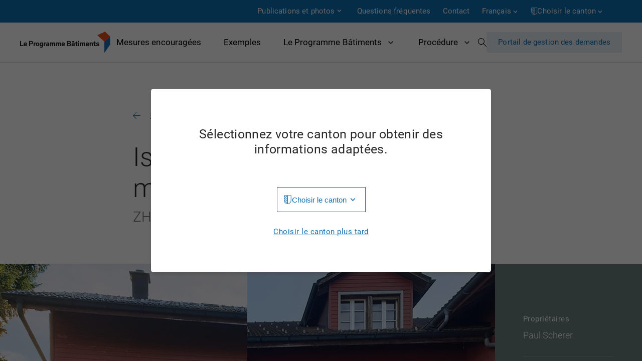

--- FILE ---
content_type: text/html; charset=utf-8
request_url: https://www.leprogrammebatiments.ch/fr/exemples/isolation-thermique-dune-maison-dhabitation/
body_size: 574588
content:

<!DOCTYPE html>
<html lang="fr">
<head>
  <meta charset="UTF-8">
  <meta name="viewport" content="width=device-width, initial-scale=1.0">
  <meta http-equiv="X-UA-Compatible" content="ie=edge">
  <title>Exemples</title>
  <meta name="description" content="">
  
  
<link rel="canonical" href="https://www.leprogrammebatiments.ch/fr/exemples/isolation-thermique-dune-maison-dhabitation/">




<link rel="alternate" hreflang="de" href="https://www.dasgebaeudeprogramm.ch/de/beispiele/isolation-thermique-dune-maison-dhabitation/" />

<link rel="alternate" hreflang="fr" href="https://www.leprogrammebatiments.ch/fr/exemples/isolation-thermique-dune-maison-dhabitation/" />

<link rel="alternate" hreflang="it" href="https://www.ilprogrammaedifici.ch/it/esempi/isolation-thermique-dune-maison-dhabitation/" />


  <link rel="apple-touch-icon" href="/static/favicons/apple-icon.png">
  <link rel="shortcut icon" href="/static/favicons/favicon.ico">
  

    <link rel="stylesheet" type="text/css" href="/static/css/main.css">
    <!-- Matomo -->
    <script type="text/javascript">
        var _paq = _paq || [];
        /* tracker methods like "setCustomDimension" should be called before "trackPageView" */
        _paq.push(['trackPageView']);
        _paq.push(['enableLinkTracking']);
        (function () {
            var u = "//www.dasgebaeudeprogramm.ch/matomo/";
            _paq.push(['setTrackerUrl', u + 'piwik.php']);
            _paq.push(['setSiteId', '2']);
            var d = document, g = d.createElement('script'), s = d.getElementsByTagName('script')[0];
            g.type = 'text/javascript';
            g.async = true;
            g.defer = true;
            g.src = u + 'piwik.js';
            s.parentNode.insertBefore(g, s);
        })();
    </script>
    <!-- End Matomo Code -->
</head>
<body>
<div class="page-loader" style="position: absolute; top:0; right:0; width:100%; height:100%; background-color:#B9E8E1; z-index: 3000;"></div>
    
<div class="skiplinks">
    <ul>
      <li>
        <a accesskey="0" href="/fr/">Page d’accueil</a>
      </li>
      <li>
        <a accesskey="1" href="#content">Accéder au contenu</a>
      </li>
    </ul>
  </div>

  <div class="scroller">
    <div class="page-outter-wrapper">
    
<div id="meta_nav">
    <div class="container">
        

<div class="nav_el  has-children ">
    <a href="#"
             aria-expanded="false"
       aria-controls="desktopSubNav30">Publications et photos
    </a>

    
        <div class="sub-nav" id="desktopSubNav30">
            <ul>
                

<li class="">
	<a href="/fr/meta/publications-et-photos/brochure/" aria-expanded="false" aria-controls="desktopSubNav245">Brochure</a>
	
</li>

<li class="">
	<a href="/fr/meta/publications-et-photos/documents/" aria-expanded="false" aria-controls="desktopSubNav38">Documents</a>
	
</li>

<li class="">
	<a href="/fr/meta/publications-et-photos/photos/" aria-expanded="false" aria-controls="desktopSubNav36">Photos</a>
	
</li>

<li class="">
	<a href="/fr/meta/publications-et-photos/videos/" aria-expanded="false" aria-controls="desktopSubNav202">Vidéos</a>
	
</li>

<li class="">
	<a href="/fr/meta/publications-et-photos/communiques-de-presse/" aria-expanded="false" aria-controls="desktopSubNav34">Communiqués de presse</a>
	
</li>

<li class="">
	<a href="/fr/meta/publications-et-photos/rapports-et-statistiques/" aria-expanded="false" aria-controls="desktopSubNav32">Rapports et statistiques</a>
	
</li>

<li class="">
	<a href="/fr/meta/publications-et-photos/newsletter-archive/" aria-expanded="false" aria-controls="desktopSubNav147">Newsletter</a>
	
</li>

<li class="">
	<a href="/fr/meta/publications-et-photos/news/" aria-expanded="false" aria-controls="desktopSubNav196">News</a>
	
</li>


            </ul>
        </div>
    
<div class="fader"></div>

</div>

<div class="nav_el ">
    <a href="/fr/meta/questions-frequentes/"
             aria-expanded="false"
       aria-controls="desktopSubNav46">Questions fréquentes
    </a>

    
<div class="fader"></div>

</div>

<div class="nav_el contact">
    <a href="/fr/meta/contact/"
             aria-expanded="false"
       aria-controls="desktopSubNav44">Contact
    </a>

    
<div class="fader"></div>

</div>

        <div class="nav_el">
            <nav role="navigation" id="language-changer" class="dropdown">
                <button aria-expanded="false" aria-controls="desktopLanguageChooser">
                    <a>Français</a>
                    <svg class="arrow_down" width="16" height="16" viewBox="0 0 16 16" fill="none"
                         xmlns="http://www.w3.org/2000/svg">
                        <path d="M11.4418 6.03003L8.38184 9.08336L5.32184 6.03003L4.38184 6.97003L8.38184 10.97L12.3818 6.97003L11.4418 6.03003Z"
                              fill="white"></path>
                    </svg>
                </button>
                <div class="fader"></div>
                <div class="overlay" id="desktopLanguageChooser">
                    


<ul>

<li>
	<a href="https://www.dasgebaeudeprogramm.ch/de/beispiele/isolation-thermique-dune-maison-dhabitation/?csp=None" lang="de" hreflang="de" title="Changer la langue: Allemand">Allemand</a>
</li>

<li>
	<a href="https://www.leprogrammebatiments.ch/fr/exemples/isolation-thermique-dune-maison-dhabitation/?csp=None" class="active" lang="fr" hreflang="fr" title="Changer la langue: Français">Français</a>
</li>

<li>
	<a href="https://www.ilprogrammaedifici.ch/it/esempi/isolation-thermique-dune-maison-dhabitation/?csp=None" lang="it" hreflang="it" title="Changer la langue: Italien">Italien</a>
</li>

</ul>

                </div>
            </nav>
        </div>
        <div class="nav_el">
            <nav role="navigation" id="canton-changer" class="dropdown">
                <button id="cantonButton" aria-expanded="false" aria-controls="desktopCantonChooser">
                    <svg width="13" height="15" viewBox="0 0 13 15" fill="none" xmlns="http://www.w3.org/2000/svg">
                        <path d="M6.26917 2.97337V0.828403H7.11236V14.1716H6.26917V14.1568L1.22479 8.80177V7.63314L6.26917 12.9882V10.8284L1.22479 5.48817V4.28994L6.26917 9.64497V7.48521L1.22479 2.14497V0.961538L6.26917 6.31657V4.15681L3.11828 0.813609H4.24254L6.26917 2.97337ZM1.22479 0.828403V8.7574C1.22479 9.49704 1.36779 10.1972 1.65378 10.858C1.93978 11.5187 2.32932 12.0932 2.82242 12.5814C3.31552 13.0695 3.89737 13.4566 4.56798 13.7426C5.22873 14.0286 5.93879 14.1716 6.69816 14.1716C7.44767 14.1716 8.15773 14.0286 8.82834 13.7426C9.48909 13.4566 10.066 13.0695 10.5591 12.5814C11.0522 12.0932 11.4417 11.5187 11.7277 10.858C12.0137 10.1972 12.1567 9.49704 12.1567 8.7574V0.828403H1.22479ZM0.381592 0H12.9999V8.7426C12.9999 9.61045 12.8372 10.4241 12.5118 11.1834C12.1765 11.9428 11.7228 12.606 11.1508 13.1731C10.5788 13.7401 9.91315 14.1864 9.15378 14.5118C8.38455 14.8373 7.56601 15 6.69816 15C5.82045 15 5.00191 14.8373 4.24254 14.5118C3.47331 14.1864 2.8027 13.7401 2.2307 13.1731C1.65871 12.606 1.20999 11.9428 0.88455 11.1834C0.549245 10.4241 0.381592 9.61538 0.381592 8.7574V0Z"
                              fill="white"></path>
                    </svg>
                    
                        <a>Choisir le canton</a>
                    
                    <svg class="arrow_down" width="16" height="16" viewBox="0 0 16 16" fill="none"
                         xmlns="http://www.w3.org/2000/svg">
                        <path d="M11.4418 6.03003L8.38184 9.08336L5.32184 6.03003L4.38184 6.97003L8.38184 10.97L12.3818 6.97003L11.4418 6.03003Z"
                              fill="white"></path>
                    </svg>
                </button>
                <div class="fader"></div>
                <div class="overlay" id="desktopCantonChooser">
                    
<ul>
    
        <li>
            <a href="/fr/cantons/set/ag/"
               class=""
               data-canton="ag"
               title="Change to canton: Aargau">Aargau</a>
        </li>
    
        <li>
            <a href="/fr/cantons/set/ai/"
               class=""
               data-canton="ai"
               title="Change to canton: Appenzell Innerrhoden">Appenzell Innerrhoden</a>
        </li>
    
        <li>
            <a href="/fr/cantons/set/ar/"
               class=""
               data-canton="ar"
               title="Change to canton: Appenzell Ausserrhoden">Appenzell Ausserrhoden</a>
        </li>
    
        <li>
            <a href="/fr/cantons/set/be/"
               class=""
               data-canton="be"
               title="Change to canton: Berne">Berne</a>
        </li>
    
        <li>
            <a href="/fr/cantons/set/bl/"
               class=""
               data-canton="bl"
               title="Change to canton: Basel-Landschaft">Basel-Landschaft</a>
        </li>
    
        <li>
            <a href="/fr/cantons/set/bs/"
               class=""
               data-canton="bs"
               title="Change to canton: Basel-Stadt">Basel-Stadt</a>
        </li>
    
        <li>
            <a href="/fr/cantons/set/fr/"
               class=""
               data-canton="fr"
               title="Change to canton: Fribourg">Fribourg</a>
        </li>
    
        <li>
            <a href="/fr/cantons/set/ge/"
               class=""
               data-canton="ge"
               title="Change to canton: Genève">Genève</a>
        </li>
    
        <li>
            <a href="/fr/cantons/set/gl/"
               class=""
               data-canton="gl"
               title="Change to canton: Glarus">Glarus</a>
        </li>
    
        <li>
            <a href="/fr/cantons/set/gr/"
               class=""
               data-canton="gr"
               title="Change to canton: Graubünden">Graubünden</a>
        </li>
    
        <li>
            <a href="/fr/cantons/set/ju/"
               class=""
               data-canton="ju"
               title="Change to canton: Jura">Jura</a>
        </li>
    
        <li>
            <a href="/fr/cantons/set/lu/"
               class=""
               data-canton="lu"
               title="Change to canton: Luzern">Luzern</a>
        </li>
    
        <li>
            <a href="/fr/cantons/set/ne/"
               class=""
               data-canton="ne"
               title="Change to canton: Neuchâtel">Neuchâtel</a>
        </li>
    
        <li>
            <a href="/fr/cantons/set/nw/"
               class=""
               data-canton="nw"
               title="Change to canton: Nidwalden">Nidwalden</a>
        </li>
    
        <li>
            <a href="/fr/cantons/set/ow/"
               class=""
               data-canton="ow"
               title="Change to canton: Obwalden">Obwalden</a>
        </li>
    
        <li>
            <a href="/fr/cantons/set/sg/"
               class=""
               data-canton="sg"
               title="Change to canton: St. Gallen">St. Gallen</a>
        </li>
    
        <li>
            <a href="/fr/cantons/set/sh/"
               class=""
               data-canton="sh"
               title="Change to canton: Schaffhausen">Schaffhausen</a>
        </li>
    
        <li>
            <a href="/fr/cantons/set/so/"
               class=""
               data-canton="so"
               title="Change to canton: Solothurn">Solothurn</a>
        </li>
    
        <li>
            <a href="/fr/cantons/set/sz/"
               class=""
               data-canton="sz"
               title="Change to canton: Schwyz">Schwyz</a>
        </li>
    
        <li>
            <a href="/fr/cantons/set/tg/"
               class=""
               data-canton="tg"
               title="Change to canton: Thurgau">Thurgau</a>
        </li>
    
        <li>
            <a href="/fr/cantons/set/ti/"
               class=""
               data-canton="ti"
               title="Change to canton: Ticino">Ticino</a>
        </li>
    
        <li>
            <a href="/fr/cantons/set/ur/"
               class=""
               data-canton="ur"
               title="Change to canton: Uri">Uri</a>
        </li>
    
        <li>
            <a href="/fr/cantons/set/vd/"
               class=""
               data-canton="vd"
               title="Change to canton: Vaud">Vaud</a>
        </li>
    
        <li>
            <a href="/fr/cantons/set/vs/"
               class=""
               data-canton="vs"
               title="Change to canton: Valais">Valais</a>
        </li>
    
        <li>
            <a href="/fr/cantons/set/zg/"
               class=""
               data-canton="zg"
               title="Change to canton: Zug">Zug</a>
        </li>
    
        <li>
            <a href="/fr/cantons/set/zh/"
               class=""
               data-canton="zh"
               title="Change to canton: Zürich">Zürich</a>
        </li>
    
</ul>

                </div>
            </nav>
        </div>
    </div>
</div>
      <div class="page-wrapper container">
        
<header>
    <a class="sub-menu-close hidden">
        <svg width="16" height="12" viewBox="0 0 16 12" fill="none" xmlns="http://www.w3.org/2000/svg">
            <path d="M1 5.99902L15 5.99902" stroke="#0F70B4" stroke-linecap="round" stroke-linejoin="round"/>
            <path d="M6.00012 1L1.00012 6" stroke="#0F70B4" stroke-linecap="round" stroke-linejoin="round"/>
            <path d="M6.00012 11L1.00012 6" stroke="#0F70B4" stroke-linecap="round" stroke-linejoin="round"/>
          </svg>
        Retour
    </a>
    <a class="logo" href="/fr/">
        <img id="logo" src="/static/img/logo_fr.svg"
             alt="Le Programme Bâtiments">
    </a>
    <nav role="navigation" id="nav-main">
        <div class="fader"></div>
        <ul>
            

<li class="supported-measures">
	<a href="/fr/mesures-encouragees/" aria-expanded="false" aria-controls="desktopSubNav20">Mesures encouragées</a>
	
  <div class="sub-nav" id="desktopSubNav20">
	<div class="sub-nav-menu-head">
		<div id="sub-menu-close-button">
			<a class="sub-menu-close">
				<svg width="16" height="12" viewBox="0 0 16 12" fill="none" xmlns="http://www.w3.org/2000/svg">
					<path d="M1 5.99902L15 5.99902" stroke="#0F70B4" stroke-linecap="round" stroke-linejoin="round"/>
					<path d="M6.00012 1L1.00012 6" stroke="#0F70B4" stroke-linecap="round" stroke-linejoin="round"/>
					<path d="M6.00012 11L1.00012 6" stroke="#0F70B4" stroke-linecap="round" stroke-linejoin="round"/>
				  </svg>
				Retour
			</a>
	
		</div>
		<p>Mesures encouragées</p>

	</div>
	<ul>
		

<li class="">
	<a href="/fr/mesures-encouragees/isolation-thermique/" aria-expanded="false" aria-controls="desktopSubNav1">Isolation thermique</a>
	
</li>

<li class="">
	<a href="/fr/mesures-encouragees/chauffage-bois/" aria-expanded="false" aria-controls="desktopSubNav2">Chauffage à bois</a>
	
</li>

<li class="">
	<a href="/fr/mesures-encouragees/pompe-chaleur/" aria-expanded="false" aria-controls="desktopSubNav3">Pompe à chaleur</a>
	
</li>

<li class="">
	<a href="/fr/mesures-encouragees/raccordement-un-reseau-de-chauffage/" aria-expanded="false" aria-controls="desktopSubNav4">Raccordement à un réseau de chauffage</a>
	
</li>

<li class="">
	<a href="/fr/mesures-encouragees/capteur-solaire/" aria-expanded="false" aria-controls="desktopSubNav5">Capteur solaire</a>
	
</li>

<li class="">
	<a href="/fr/mesures-encouragees/ventilation-dans-les-habitations/" aria-expanded="false" aria-controls="desktopSubNav6">Ventilation dans les habitations</a>
	
</li>

<li class="">
	<a href="/fr/mesures-encouragees/amelioration-de-la-classe-defficacite-cecb/" aria-expanded="false" aria-controls="desktopSubNav7">Amélioration de la classe d&#x27;efficacité CECB</a>
	
</li>

<li class="">
	<a href="/fr/mesures-encouragees/reduction-des-besoins-en-chaleur-de-chauffage-et-en-energie-de-chauffage/" aria-expanded="false" aria-controls="desktopSubNav8">Réduction des besoins en chaleur de chauffage et en énergie de chauffage</a>
	
</li>

<li class="">
	<a href="/fr/mesures-encouragees/renovation-complete-avec-certificat-minergie/" aria-expanded="false" aria-controls="desktopSubNav9">Rénovation complète avec certificat Minergie</a>
	
</li>

<li class="">
	<a href="/fr/mesures-encouragees/renovation-complete-avec-cecb/" aria-expanded="false" aria-controls="desktopSubNav10">Rénovation complète avec CECB</a>
	
</li>

<li class="">
	<a href="/fr/mesures-encouragees/prime-pour-une-renovation-complete/" aria-expanded="false" aria-controls="desktopSubNav11">Bonus pour une rénovation complète</a>
	
</li>

<li class="">
	<a href="/fr/mesures-encouragees/nouvelle-constructionnouvelle-construction-de-remplacement-minergie-p-et-cecb/" aria-expanded="false" aria-controls="desktopSubNav12">Nouvelle construction/nouvelle construction de remplacement Minergie-P et CECB A/A</a>
	
</li>

<li class="">
	<a href="/fr/mesures-encouragees/nouvelle-constructionextension-du-reseau-de-chaleur-etou-de-linstallation-de-production-de-chaleur/" aria-expanded="false" aria-controls="desktopSubNav13">Nouvelle construction/extension du réseau de chaleur et/ou de l&#x27;installation de production de chaleur</a>
	
</li>

<li class="">
	<a href="/fr/mesures-encouragees/analyse-et-conseil/" aria-expanded="false" aria-controls="desktopSubNav14">Analyses et conseil</a>
	
</li>

<li class="">
	<a href="/fr/mesures-encouragees/mesures-dassurance-de-la-qualite/" aria-expanded="false" aria-controls="desktopSubNav15">Mesures d&#x27;assurance de la qualité</a>
	
</li>

<li class="">
	<a href="/fr/mesures-encouragees/adsf/" aria-expanded="false" aria-controls="desktopSubNav16">IP-04: Automatische Holzfeuerung grösser als 70 kW IP-04: Automatische Holzfeuerung grösser als 70 kW adsf</a>
	
</li>

<li class="">
	<a href="/fr/mesures-encouragees/ip-04-automatische-holzfeuerung-grosser-als-70-kw/" aria-expanded="false" aria-controls="desktopSubNav17">IP-04: Automatische Holzfeuerung grösser als 70 kW</a>
	
</li>


	</ul>
  </div>
	
</li>

<li class="">
	<a href="/fr/exemples/" class="selected" aria-expanded="false" aria-controls="desktopSubNav28">Exemples</a>
	
</li>

<li class="has-children ">
	<a href="/fr/le-programme-batiments/avantages-fr/" aria-expanded="false" aria-controls="desktopSubNav4">Le Programme Bâtiments</a>
	
  <div class="sub-nav" id="desktopSubNav4">
	<div class="sub-nav-menu-head">
		<div id="sub-menu-close-button">
			<a class="sub-menu-close">
				<svg width="16" height="12" viewBox="0 0 16 12" fill="none" xmlns="http://www.w3.org/2000/svg">
					<path d="M1 5.99902L15 5.99902" stroke="#0F70B4" stroke-linecap="round" stroke-linejoin="round"/>
					<path d="M6.00012 1L1.00012 6" stroke="#0F70B4" stroke-linecap="round" stroke-linejoin="round"/>
					<path d="M6.00012 11L1.00012 6" stroke="#0F70B4" stroke-linecap="round" stroke-linejoin="round"/>
				  </svg>
				Retour
			</a>
	
		</div>
		<p>Le Programme Bâtiments</p>

	</div>
	<ul>
		

<li class="">
	<a href="/fr/le-programme-batiments/objectifs/" aria-expanded="false" aria-controls="desktopSubNav10">Objectifs</a>
	
</li>

<li class="">
	<a href="/fr/le-programme-batiments/avantages-fr/" aria-expanded="false" aria-controls="desktopSubNav6">Avantages</a>
	
</li>

<li class="">
	<a href="/fr/le-programme-batiments/financement/" aria-expanded="false" aria-controls="desktopSubNav14">Financement</a>
	
</li>

<li class="">
	<a href="/fr/le-programme-batiments/le-programme-batiments-en-chiffres/" aria-expanded="false" aria-controls="desktopSubNav240">Le Programme Bâtiments en chiffres</a>
	
</li>

<li class="">
	<a href="/fr/le-programme-batiments/subventions/" aria-expanded="false" aria-controls="desktopSubNav8">Subventions</a>
	
</li>

<li class="">
	<a href="/fr/le-programme-batiments/responsables/" aria-expanded="false" aria-controls="desktopSubNav16">Responsables</a>
	
</li>

<li class="">
	<a href="/fr/le-programme-batiments/programme-d-impulsion/" aria-expanded="false" aria-controls="desktopSubNav315">Programme d’impulsion</a>
	
</li>

<li class="">
	<a href="/fr/le-programme-batiments/limitation-pour-les-subventions-a-double/" aria-expanded="false" aria-controls="desktopSubNav317">Limitation pour les subventions à double</a>
	
</li>


	</ul>
  </div>
	
</li>

<li class="has-children ">
	<a href="/fr/procedure/" aria-expanded="false" aria-controls="desktopSubNav22">Procédure</a>
	
  <div class="sub-nav" id="desktopSubNav22">
	<div class="sub-nav-menu-head">
		<div id="sub-menu-close-button">
			<a class="sub-menu-close">
				<svg width="16" height="12" viewBox="0 0 16 12" fill="none" xmlns="http://www.w3.org/2000/svg">
					<path d="M1 5.99902L15 5.99902" stroke="#0F70B4" stroke-linecap="round" stroke-linejoin="round"/>
					<path d="M6.00012 1L1.00012 6" stroke="#0F70B4" stroke-linecap="round" stroke-linejoin="round"/>
					<path d="M6.00012 11L1.00012 6" stroke="#0F70B4" stroke-linecap="round" stroke-linejoin="round"/>
				  </svg>
				Retour
			</a>
	
		</div>
		<p>Procédure</p>

	</div>
	<ul>
		

<li class="">
	<a href="/fr/procedure/apercu/" aria-expanded="false" aria-controls="desktopSubNav303">Aperçu</a>
	
</li>

<li class="">
	<a href="/fr/procedure/aides-de-planification/" aria-expanded="false" aria-controls="desktopSubNav24">Aides de planification</a>
	
</li>

<li class="">
	<a href="/fr/procedure/situations-dassainissement/" aria-expanded="false" aria-controls="desktopSubNav26">Situations d&#x27;assainissement</a>
	
</li>

<li class="">
	<a href="/fr/procedure/rentabilite/" aria-expanded="false" aria-controls="desktopSubNav173">Rentabilité</a>
	
</li>

<li class="">
	<a href="/fr/procedure/enveloppe-du-batiment/" aria-expanded="false" aria-controls="desktopSubNav139">Enveloppe du bâtiment</a>
	
</li>

<li class="">
	<a href="/fr/procedure/erneuerbar-heizen/" aria-expanded="false" aria-controls="desktopSubNav190">Chauffez renouvelable</a>
	
</li>

<li class="">
	<a href="/fr/procedure/durabilite/" aria-expanded="false" aria-controls="desktopSubNav182">Durabilité</a>
	
</li>


	</ul>
  </div>
	
</li>


        </ul>
        <span id="search-icon">
          <a href="/fr/meta/recherche/" class="open-search-modal icon">Recherche</a>
          <div id="search-modal" class="hidden">
            <form class="container" action="/fr/meta/recherche/" method="GET">
              <span class="icon icon--search">Recherche</span>
              <input name="q" type="text" placeholder="Saisir le terme de recherche">
              <a href="#" class="icon icon--close">Fermer</a>
            </form>
          </div>
        </span>
        <a id="gesuch" href="https://portal.dasgebaeudeprogramm.ch/">
            Portail de gestion des demandes
        </a>
    </nav>

    <div class="mobile-nav-container">
        <div class="mobile-nav-actions" style="display: flex;">

            <span id="search-icon" style="right: 40px;">
                <a href="/fr/meta/recherche/" class="open-search-modal icon">Recherche</a>
                <div id="search-modal" class="hidden">
                  <form class="container" action="/fr/meta/recherche/" method="GET">
                    <span class="icon icon--search">Recherche</span>
                    <input name="q" type="text" placeholder="Saisir le terme de recherche">
                    <a href="#" class="icon icon--close">Fermer</a>
                  </form>
                </div>
              </span>
              <button id="nav-toggler" aria-expanded="false" aria-controls="mobileNavOverlay">
                <span class="line"></span>
                <span class="line"></span>
                <span class="line"></span>
            </button>
        </div>


        <div class="mobile-nav-overlay" id="mobileNavOverlay" aria-hidden="true">
            <div class="mobile-main-nav-wrapper">
                <nav role="navigation" id="mobile-nav-main">
                    <ul>
                        

<li class="supported-measures">
	<a href="/fr/mesures-encouragees/" aria-expanded="false" aria-controls="desktopSubNav20">Mesures encouragées</a>
	
  <div class="sub-nav" id="desktopSubNav20">
	<div class="sub-nav-menu-head">
		<div id="sub-menu-close-button">
			<a class="sub-menu-close">
				<svg width="16" height="12" viewBox="0 0 16 12" fill="none" xmlns="http://www.w3.org/2000/svg">
					<path d="M1 5.99902L15 5.99902" stroke="#0F70B4" stroke-linecap="round" stroke-linejoin="round"/>
					<path d="M6.00012 1L1.00012 6" stroke="#0F70B4" stroke-linecap="round" stroke-linejoin="round"/>
					<path d="M6.00012 11L1.00012 6" stroke="#0F70B4" stroke-linecap="round" stroke-linejoin="round"/>
				  </svg>
				Retour
			</a>
	
		</div>
		<p>Mesures encouragées</p>

	</div>
	<ul>
		

<li class="">
	<a href="/fr/mesures-encouragees/isolation-thermique/" aria-expanded="false" aria-controls="desktopSubNav1">Isolation thermique</a>
	
</li>

<li class="">
	<a href="/fr/mesures-encouragees/chauffage-bois/" aria-expanded="false" aria-controls="desktopSubNav2">Chauffage à bois</a>
	
</li>

<li class="">
	<a href="/fr/mesures-encouragees/pompe-chaleur/" aria-expanded="false" aria-controls="desktopSubNav3">Pompe à chaleur</a>
	
</li>

<li class="">
	<a href="/fr/mesures-encouragees/raccordement-un-reseau-de-chauffage/" aria-expanded="false" aria-controls="desktopSubNav4">Raccordement à un réseau de chauffage</a>
	
</li>

<li class="">
	<a href="/fr/mesures-encouragees/capteur-solaire/" aria-expanded="false" aria-controls="desktopSubNav5">Capteur solaire</a>
	
</li>

<li class="">
	<a href="/fr/mesures-encouragees/ventilation-dans-les-habitations/" aria-expanded="false" aria-controls="desktopSubNav6">Ventilation dans les habitations</a>
	
</li>

<li class="">
	<a href="/fr/mesures-encouragees/amelioration-de-la-classe-defficacite-cecb/" aria-expanded="false" aria-controls="desktopSubNav7">Amélioration de la classe d&#x27;efficacité CECB</a>
	
</li>

<li class="">
	<a href="/fr/mesures-encouragees/reduction-des-besoins-en-chaleur-de-chauffage-et-en-energie-de-chauffage/" aria-expanded="false" aria-controls="desktopSubNav8">Réduction des besoins en chaleur de chauffage et en énergie de chauffage</a>
	
</li>

<li class="">
	<a href="/fr/mesures-encouragees/renovation-complete-avec-certificat-minergie/" aria-expanded="false" aria-controls="desktopSubNav9">Rénovation complète avec certificat Minergie</a>
	
</li>

<li class="">
	<a href="/fr/mesures-encouragees/renovation-complete-avec-cecb/" aria-expanded="false" aria-controls="desktopSubNav10">Rénovation complète avec CECB</a>
	
</li>

<li class="">
	<a href="/fr/mesures-encouragees/prime-pour-une-renovation-complete/" aria-expanded="false" aria-controls="desktopSubNav11">Bonus pour une rénovation complète</a>
	
</li>

<li class="">
	<a href="/fr/mesures-encouragees/nouvelle-constructionnouvelle-construction-de-remplacement-minergie-p-et-cecb/" aria-expanded="false" aria-controls="desktopSubNav12">Nouvelle construction/nouvelle construction de remplacement Minergie-P et CECB A/A</a>
	
</li>

<li class="">
	<a href="/fr/mesures-encouragees/nouvelle-constructionextension-du-reseau-de-chaleur-etou-de-linstallation-de-production-de-chaleur/" aria-expanded="false" aria-controls="desktopSubNav13">Nouvelle construction/extension du réseau de chaleur et/ou de l&#x27;installation de production de chaleur</a>
	
</li>

<li class="">
	<a href="/fr/mesures-encouragees/analyse-et-conseil/" aria-expanded="false" aria-controls="desktopSubNav14">Analyses et conseil</a>
	
</li>

<li class="">
	<a href="/fr/mesures-encouragees/mesures-dassurance-de-la-qualite/" aria-expanded="false" aria-controls="desktopSubNav15">Mesures d&#x27;assurance de la qualité</a>
	
</li>

<li class="">
	<a href="/fr/mesures-encouragees/adsf/" aria-expanded="false" aria-controls="desktopSubNav16">IP-04: Automatische Holzfeuerung grösser als 70 kW IP-04: Automatische Holzfeuerung grösser als 70 kW adsf</a>
	
</li>

<li class="">
	<a href="/fr/mesures-encouragees/ip-04-automatische-holzfeuerung-grosser-als-70-kw/" aria-expanded="false" aria-controls="desktopSubNav17">IP-04: Automatische Holzfeuerung grösser als 70 kW</a>
	
</li>


	</ul>
  </div>
	
</li>

<li class="">
	<a href="/fr/exemples/" class="selected" aria-expanded="false" aria-controls="desktopSubNav28">Exemples</a>
	
</li>

<li class="has-children ">
	<a href="/fr/le-programme-batiments/avantages-fr/" aria-expanded="false" aria-controls="desktopSubNav4">Le Programme Bâtiments</a>
	
  <div class="sub-nav" id="desktopSubNav4">
	<div class="sub-nav-menu-head">
		<div id="sub-menu-close-button">
			<a class="sub-menu-close">
				<svg width="16" height="12" viewBox="0 0 16 12" fill="none" xmlns="http://www.w3.org/2000/svg">
					<path d="M1 5.99902L15 5.99902" stroke="#0F70B4" stroke-linecap="round" stroke-linejoin="round"/>
					<path d="M6.00012 1L1.00012 6" stroke="#0F70B4" stroke-linecap="round" stroke-linejoin="round"/>
					<path d="M6.00012 11L1.00012 6" stroke="#0F70B4" stroke-linecap="round" stroke-linejoin="round"/>
				  </svg>
				Retour
			</a>
	
		</div>
		<p>Le Programme Bâtiments</p>

	</div>
	<ul>
		

<li class="">
	<a href="/fr/le-programme-batiments/objectifs/" aria-expanded="false" aria-controls="desktopSubNav10">Objectifs</a>
	
</li>

<li class="">
	<a href="/fr/le-programme-batiments/avantages-fr/" aria-expanded="false" aria-controls="desktopSubNav6">Avantages</a>
	
</li>

<li class="">
	<a href="/fr/le-programme-batiments/financement/" aria-expanded="false" aria-controls="desktopSubNav14">Financement</a>
	
</li>

<li class="">
	<a href="/fr/le-programme-batiments/le-programme-batiments-en-chiffres/" aria-expanded="false" aria-controls="desktopSubNav240">Le Programme Bâtiments en chiffres</a>
	
</li>

<li class="">
	<a href="/fr/le-programme-batiments/subventions/" aria-expanded="false" aria-controls="desktopSubNav8">Subventions</a>
	
</li>

<li class="">
	<a href="/fr/le-programme-batiments/responsables/" aria-expanded="false" aria-controls="desktopSubNav16">Responsables</a>
	
</li>

<li class="">
	<a href="/fr/le-programme-batiments/programme-d-impulsion/" aria-expanded="false" aria-controls="desktopSubNav315">Programme d’impulsion</a>
	
</li>

<li class="">
	<a href="/fr/le-programme-batiments/limitation-pour-les-subventions-a-double/" aria-expanded="false" aria-controls="desktopSubNav317">Limitation pour les subventions à double</a>
	
</li>


	</ul>
  </div>
	
</li>

<li class="has-children ">
	<a href="/fr/procedure/" aria-expanded="false" aria-controls="desktopSubNav22">Procédure</a>
	
  <div class="sub-nav" id="desktopSubNav22">
	<div class="sub-nav-menu-head">
		<div id="sub-menu-close-button">
			<a class="sub-menu-close">
				<svg width="16" height="12" viewBox="0 0 16 12" fill="none" xmlns="http://www.w3.org/2000/svg">
					<path d="M1 5.99902L15 5.99902" stroke="#0F70B4" stroke-linecap="round" stroke-linejoin="round"/>
					<path d="M6.00012 1L1.00012 6" stroke="#0F70B4" stroke-linecap="round" stroke-linejoin="round"/>
					<path d="M6.00012 11L1.00012 6" stroke="#0F70B4" stroke-linecap="round" stroke-linejoin="round"/>
				  </svg>
				Retour
			</a>
	
		</div>
		<p>Procédure</p>

	</div>
	<ul>
		

<li class="">
	<a href="/fr/procedure/apercu/" aria-expanded="false" aria-controls="desktopSubNav303">Aperçu</a>
	
</li>

<li class="">
	<a href="/fr/procedure/aides-de-planification/" aria-expanded="false" aria-controls="desktopSubNav24">Aides de planification</a>
	
</li>

<li class="">
	<a href="/fr/procedure/situations-dassainissement/" aria-expanded="false" aria-controls="desktopSubNav26">Situations d&#x27;assainissement</a>
	
</li>

<li class="">
	<a href="/fr/procedure/rentabilite/" aria-expanded="false" aria-controls="desktopSubNav173">Rentabilité</a>
	
</li>

<li class="">
	<a href="/fr/procedure/enveloppe-du-batiment/" aria-expanded="false" aria-controls="desktopSubNav139">Enveloppe du bâtiment</a>
	
</li>

<li class="">
	<a href="/fr/procedure/erneuerbar-heizen/" aria-expanded="false" aria-controls="desktopSubNav190">Chauffez renouvelable</a>
	
</li>

<li class="">
	<a href="/fr/procedure/durabilite/" aria-expanded="false" aria-controls="desktopSubNav182">Durabilité</a>
	
</li>


	</ul>
  </div>
	
</li>


                    </ul>
                </nav>

            </div>
            <div class="mobile-meta-nav-wrapper">
                <nav role="navigation" id="mobile-nav-meta">
                    <ul class="hlist">
                        

<li class="has-children ">
	<a href="/fr/publications-et-photos/rapports-et-statistiques/" aria-expanded="false" aria-controls="desktopSubNav30">Publications et photos</a>
	
  <div class="sub-nav" id="desktopSubNav30">
	<div class="sub-nav-menu-head">
		<div id="sub-menu-close-button">
			<a class="sub-menu-close">
				<svg width="16" height="12" viewBox="0 0 16 12" fill="none" xmlns="http://www.w3.org/2000/svg">
					<path d="M1 5.99902L15 5.99902" stroke="#0F70B4" stroke-linecap="round" stroke-linejoin="round"/>
					<path d="M6.00012 1L1.00012 6" stroke="#0F70B4" stroke-linecap="round" stroke-linejoin="round"/>
					<path d="M6.00012 11L1.00012 6" stroke="#0F70B4" stroke-linecap="round" stroke-linejoin="round"/>
				  </svg>
				Retour
			</a>
	
		</div>
		<p>Publications et photos</p>

	</div>
	<ul>
		

<li class="">
	<a href="/fr/meta/publications-et-photos/brochure/" aria-expanded="false" aria-controls="desktopSubNav245">Brochure</a>
	
</li>

<li class="">
	<a href="/fr/meta/publications-et-photos/documents/" aria-expanded="false" aria-controls="desktopSubNav38">Documents</a>
	
</li>

<li class="">
	<a href="/fr/meta/publications-et-photos/photos/" aria-expanded="false" aria-controls="desktopSubNav36">Photos</a>
	
</li>

<li class="">
	<a href="/fr/meta/publications-et-photos/videos/" aria-expanded="false" aria-controls="desktopSubNav202">Vidéos</a>
	
</li>

<li class="">
	<a href="/fr/meta/publications-et-photos/communiques-de-presse/" aria-expanded="false" aria-controls="desktopSubNav34">Communiqués de presse</a>
	
</li>

<li class="">
	<a href="/fr/meta/publications-et-photos/rapports-et-statistiques/" aria-expanded="false" aria-controls="desktopSubNav32">Rapports et statistiques</a>
	
</li>

<li class="">
	<a href="/fr/meta/publications-et-photos/newsletter-archive/" aria-expanded="false" aria-controls="desktopSubNav147">Newsletter</a>
	
</li>

<li class="">
	<a href="/fr/meta/publications-et-photos/news/" aria-expanded="false" aria-controls="desktopSubNav196">News</a>
	
</li>


	</ul>
  </div>
	
</li>

<li class="">
	<a href="/fr/meta/questions-frequentes/" aria-expanded="false" aria-controls="desktopSubNav46">Questions fréquentes</a>
	
</li>

<li class="contact">
	<a href="/fr/meta/contact/" aria-expanded="false" aria-controls="desktopSubNav44">Contact</a>
	
</li>


                    </ul>
                </nav>
                <a class="gesuch" href="https://portal.dasgebaeudeprogramm.ch/">
                    Portail de gestion des demandes
                </a>
                <div class="bottom-settings">
                    <div class="mobile-language-selecter">
                        


<ul>

<li>
	<a href="/de/beispiele/isolation-thermique-dune-maison-dhabitation/?csp=None" lang="de" hreflang="de" title="Changer la langue: Allemand">DE</a>
</li>

<li>
	<a href="/fr/exemples/isolation-thermique-dune-maison-dhabitation/?csp=None" class="active" lang="fr" hreflang="fr" title="Changer la langue: Français">FR</a>
</li>

<li>
	<a href="/it/esempi/isolation-thermique-dune-maison-dhabitation/?csp=None" lang="it" hreflang="it" title="Changer la langue: Italien">IT</a>
</li>

</ul>

                    </div>
                    <div class="nav_el">
                        <nav role="navigation" id="mobile-canton-changer" class="dropdown">
                            <button id="mobile-cantonButton" aria-expanded="false" aria-controls="desktopCantonChooser">
                                <svg width="13" height="15" viewBox="0 0 13 15" fill="none" xmlns="http://www.w3.org/2000/svg">
                                    <g clip-path="url(#clip0_1065_30709)">
                                      <path d="M6.26917 2.97337V0.828403H7.11236V14.1716H6.26917V14.1568L1.22479 8.80177V7.63314L6.26917 12.9882V10.8284L1.22479 5.48817V4.28994L6.26917 9.64497V7.48521L1.22479 2.14497V0.961538L6.26917 6.31657V4.15681L3.11828 0.813609H4.24254L6.26917 2.97337ZM1.22479 0.828403V8.7574C1.22479 9.49704 1.36779 10.1972 1.65378 10.858C1.93978 11.5187 2.32932 12.0932 2.82242 12.5814C3.31552 13.0695 3.89737 13.4566 4.56798 13.7426C5.22873 14.0286 5.93879 14.1716 6.69816 14.1716C7.44767 14.1716 8.15773 14.0286 8.82834 13.7426C9.48909 13.4566 10.066 13.0695 10.5591 12.5814C11.0522 12.0932 11.4417 11.5187 11.7277 10.858C12.0137 10.1972 12.1567 9.49704 12.1567 8.7574V0.828403H1.22479ZM0.381592 0H12.9999V8.7426C12.9999 9.61045 12.8372 10.4241 12.5118 11.1834C12.1765 11.9428 11.7228 12.606 11.1508 13.1731C10.5788 13.7401 9.91315 14.1864 9.15378 14.5118C8.38455 14.8373 7.56601 15 6.69816 15C5.82045 15 5.00191 14.8373 4.24254 14.5118C3.47331 14.1864 2.8027 13.7401 2.2307 13.1731C1.65871 12.606 1.20999 11.9428 0.88455 11.1834C0.549245 10.4241 0.381592 9.61538 0.381592 8.7574V0Z" fill="#3E3E3E"/>
                                    </g>
                                    <defs>
                                      <clipPath id="clip0_1065_30709">
                                        <rect width="12.6183" height="15" fill="white" transform="matrix(1 0 0 -1 0.381592 15)"/>
                                      </clipPath>
                                    </defs>
                                  </svg>
                                
                                    <a>Choisir le canton</a>
                                
                                <svg class="arrow_down" width="16" height="16" viewBox="0 0 16 16" fill="none"
                                     xmlns="http://www.w3.org/2000/svg">
                                    <path d="M11.4418 6.03003L8.38184 9.08336L5.32184 6.03003L4.38184 6.97003L8.38184 10.97L12.3818 6.97003L11.4418 6.03003Z"
                                          fill="white"></path>
                                </svg>
                            </button>
                            <div class="fader"></div>
                            <div class="overlay" id="mobileDesktopCantonChooser">
                                
<ul>
    
        <li>
            <a href="/fr/cantons/set/ag/"
               class=""
               data-canton="ag"
               title="Change to canton: Aargau">Aargau</a>
        </li>
    
        <li>
            <a href="/fr/cantons/set/ai/"
               class=""
               data-canton="ai"
               title="Change to canton: Appenzell Innerrhoden">Appenzell Innerrhoden</a>
        </li>
    
        <li>
            <a href="/fr/cantons/set/ar/"
               class=""
               data-canton="ar"
               title="Change to canton: Appenzell Ausserrhoden">Appenzell Ausserrhoden</a>
        </li>
    
        <li>
            <a href="/fr/cantons/set/be/"
               class=""
               data-canton="be"
               title="Change to canton: Berne">Berne</a>
        </li>
    
        <li>
            <a href="/fr/cantons/set/bl/"
               class=""
               data-canton="bl"
               title="Change to canton: Basel-Landschaft">Basel-Landschaft</a>
        </li>
    
        <li>
            <a href="/fr/cantons/set/bs/"
               class=""
               data-canton="bs"
               title="Change to canton: Basel-Stadt">Basel-Stadt</a>
        </li>
    
        <li>
            <a href="/fr/cantons/set/fr/"
               class=""
               data-canton="fr"
               title="Change to canton: Fribourg">Fribourg</a>
        </li>
    
        <li>
            <a href="/fr/cantons/set/ge/"
               class=""
               data-canton="ge"
               title="Change to canton: Genève">Genève</a>
        </li>
    
        <li>
            <a href="/fr/cantons/set/gl/"
               class=""
               data-canton="gl"
               title="Change to canton: Glarus">Glarus</a>
        </li>
    
        <li>
            <a href="/fr/cantons/set/gr/"
               class=""
               data-canton="gr"
               title="Change to canton: Graubünden">Graubünden</a>
        </li>
    
        <li>
            <a href="/fr/cantons/set/ju/"
               class=""
               data-canton="ju"
               title="Change to canton: Jura">Jura</a>
        </li>
    
        <li>
            <a href="/fr/cantons/set/lu/"
               class=""
               data-canton="lu"
               title="Change to canton: Luzern">Luzern</a>
        </li>
    
        <li>
            <a href="/fr/cantons/set/ne/"
               class=""
               data-canton="ne"
               title="Change to canton: Neuchâtel">Neuchâtel</a>
        </li>
    
        <li>
            <a href="/fr/cantons/set/nw/"
               class=""
               data-canton="nw"
               title="Change to canton: Nidwalden">Nidwalden</a>
        </li>
    
        <li>
            <a href="/fr/cantons/set/ow/"
               class=""
               data-canton="ow"
               title="Change to canton: Obwalden">Obwalden</a>
        </li>
    
        <li>
            <a href="/fr/cantons/set/sg/"
               class=""
               data-canton="sg"
               title="Change to canton: St. Gallen">St. Gallen</a>
        </li>
    
        <li>
            <a href="/fr/cantons/set/sh/"
               class=""
               data-canton="sh"
               title="Change to canton: Schaffhausen">Schaffhausen</a>
        </li>
    
        <li>
            <a href="/fr/cantons/set/so/"
               class=""
               data-canton="so"
               title="Change to canton: Solothurn">Solothurn</a>
        </li>
    
        <li>
            <a href="/fr/cantons/set/sz/"
               class=""
               data-canton="sz"
               title="Change to canton: Schwyz">Schwyz</a>
        </li>
    
        <li>
            <a href="/fr/cantons/set/tg/"
               class=""
               data-canton="tg"
               title="Change to canton: Thurgau">Thurgau</a>
        </li>
    
        <li>
            <a href="/fr/cantons/set/ti/"
               class=""
               data-canton="ti"
               title="Change to canton: Ticino">Ticino</a>
        </li>
    
        <li>
            <a href="/fr/cantons/set/ur/"
               class=""
               data-canton="ur"
               title="Change to canton: Uri">Uri</a>
        </li>
    
        <li>
            <a href="/fr/cantons/set/vd/"
               class=""
               data-canton="vd"
               title="Change to canton: Vaud">Vaud</a>
        </li>
    
        <li>
            <a href="/fr/cantons/set/vs/"
               class=""
               data-canton="vs"
               title="Change to canton: Valais">Valais</a>
        </li>
    
        <li>
            <a href="/fr/cantons/set/zg/"
               class=""
               data-canton="zg"
               title="Change to canton: Zug">Zug</a>
        </li>
    
        <li>
            <a href="/fr/cantons/set/zh/"
               class=""
               data-canton="zh"
               title="Change to canton: Zürich">Zürich</a>
        </li>
    
</ul>

                            </div>
                        </nav>
                    </div>
                </div>


            </div>

        </div>
    </div>
</header>
<div style="position: relative">
    <div class="stroke"></div>
</div>
          <section id="content" class="">
              
  <nav role="navigation" id="back_link" class="text-content-container example-back-link">
    <a href="/fr/exemples/">zur Übersicht</a>
  </nav>

              
<div class="reference-container text-content-container">
  <h1>Isolation thermique d&#x27;une maison d&#x27;habitation</h1>
  <p class="place">ZH</p>
  <div class="reference-summary-container full-size">
    <div class="image-compair">
      <button class="ctrl"></button>
      <div class="image before">
      
        <img src="/media/example_images/ZH-19-794_vorher.jpg.1112x664_q100_crop-center_upscale.jpg">
        <span>Avant transformation</span>
      </div>
      <div class="image after">
      
        <img src="/media/example_images/ZH-19-794_nachher.jpg.1112x664_q100_crop-center_upscale.jpg">
        <span>Après transformation</span>
      </div>
    </div>
    <div class="reference-summary">
      <div class="reference-fact">
        <p class="title">Propriétaires</p>
        <p>Paul Scherer</p>
      </div>
      <div class="reference-fact">
        <p class="title">Architecte/planificateur</p>
        <p>Schindler Scheibling Uster</p>
      </div>
      <div class="reference-fact">
        <p class="title">Année de construction</p>
        <p>1948</p>
      </div>
      <div class="reference-fact">
        <p class="title">Type de bâtiment</p>
        <p>Immeuble collectif
</p>
      </div>
    </div>
  </div>
  
<h2>Motivation pour la rénovation énergétique</h2>
<ul>
    
    <li>Changement de la situation personnelle (p.ex. déménagement des enfants)</li>
    
    <li>Préservation du volume bâti (p.ex. à la place d&#39;une rénovation superficielle)</li>
    
    
    <li>Contribution à l&#39;environnement</li>
    
    <li>Economies réalisées sur les coûts de l&#39;énergie</li>
    
    <li>Amélioration du confort</li>
    
    <li>Préservation de l&#39;état de construction / préservation de la valeur du bâtiment</li>
    
</ul>

<h3>Mesures enveloppe du bâtiment</h3>
<table>

<tr>
    <th>Fenêtres</th>
    <td>
        Avant la rénovation: Fenêtres avec double vitrage avant 1985<br>
        Après la rénovation: Fenêtres avec verres de protection thermique, double vitrage
    </td>
</tr>





<tr>
    <th>Façade/mur extérieur</th>
    <td>
    
        Maçonnerie, 240 mm Laine minérale / laine de pierre<br>
    
    
    </td>
</tr>



</table>



<h3>Rentabilité</h3>

<table>

<tr>
    <th>Coûts de rénovation</th>
    <td>~ CHF 36&#39;000</td>
</tr>



<tr>
    <th>Contributions d&#39;encouragement y c. déductions fiscales</th>
    <td>~ CHF 14&#39;500</td>
</tr>


<tr>
    <th>Economies des coûts liés à l&#39;énergie et à l&#39;exploitation (valeur effective)</th>
    <td>~ CHF 13&#39;000</td>
</tr>

</table>
<p class="table-legend">Base de calcul: Estimation approximative d&#39;un spécialiste</p>



<h3>Besoins énergétiques annuelles</h3>
<table>

<tr>
    <th>Avant la rénovation</th>
    <td>~ 122,0 kWh / m2 SRE</td>
</tr>


<tr>
    <th>Après</th>
    <td>~ 104,0 kWh / m2 SRE</td>
</tr>



</table>
<p class="table-legend">Base de calcul: Estimation approximative d&#39;un spécialiste</p>

</div>

            <div class="sticky-links" area-hidden="true">
              <div class="sticky-link">
                <div class="fader"></div>
                <button class="open_flayout" tabindex="-1">share</button>
                <div class="flayout">
                  <a tabindex="-1" href="https://www.facebook.com/sharer/sharer.php?u=https://www.leprogrammebatiments.ch/fr/exemples/isolation-thermique-dune-maison-dhabitation/" target="_blank" class="with-icon"><span><?xml version="1.0" encoding="UTF-8"?>
<svg width="30px" height="30px" viewBox="0 0 30 30" version="1.1" xmlns="http://www.w3.org/2000/svg" xmlns:xlink="http://www.w3.org/1999/xlink">
    <!-- Generator: Sketch 50.2 (55047) - http://www.bohemiancoding.com/sketch -->
    <title>icon-social-facebook</title>
    <desc>Created with Sketch.</desc>
    <defs></defs>
    <g id="icon-social-facebook" stroke="none" stroke-width="1" fill="none" fill-rule="evenodd">
        <g id="facebook">
            <rect id="Rectangle-28" fill="#4267B2" x="0" y="0" width="30" height="30" rx="3"></rect>
            <path d="M19.5,11.0456065 L16.3689273,11.0456065 L16.3689273,9.64806814 C16.3689273,8.99074829 16.8046951,8.83742256 17.1113466,8.83742256 L19.3033909,8.83742256 L19.3033909,5.94550864 L16.1275677,5.93597163 C13.2473916,5.93597163 12.7008477,8.0920688 12.7008477,9.47200033 L12.7008477,11.0456065 L10.5,11.0456065 L10.5,13.9800701 L12.7008477,13.9800701 L12.7008477,22.783461 L16.3689273,22.783461 L16.3689273,13.9800701 L19.1940822,13.9800701 L19.5,11.0456065 Z" id="Page-1" fill="#FFFFFF"></path>
        </g>
    </g>
</svg> Facebook</span></a>
                  
                  <a tabindex="-1" href="https://www.linkedin.com/shareArticle?mini=true&url=https://www.leprogrammebatiments.ch/fr/exemples/isolation-thermique-dune-maison-dhabitation/" target="_blank" class="with-icon"><span><?xml version="1.0" ?><svg height="72" viewBox="0 0 72 72" width="72" xmlns="http://www.w3.org/2000/svg"><g fill="none" fill-rule="evenodd"><path d="M8,72 L64,72 C68.418278,72 72,68.418278 72,64 L72,8 C72,3.581722 68.418278,-8.11624501e-16 64,0 L8,0 C3.581722,8.11624501e-16 -5.41083001e-16,3.581722 0,8 L0,64 C5.41083001e-16,68.418278 3.581722,72 8,72 Z" fill="#007EBB"/><path d="M62,62 L51.315625,62 L51.315625,43.8021149 C51.315625,38.8127542 49.4197917,36.0245323 45.4707031,36.0245323 C41.1746094,36.0245323 38.9300781,38.9261103 38.9300781,43.8021149 L38.9300781,62 L28.6333333,62 L28.6333333,27.3333333 L38.9300781,27.3333333 L38.9300781,32.0029283 C38.9300781,32.0029283 42.0260417,26.2742151 49.3825521,26.2742151 C56.7356771,26.2742151 62,30.7644705 62,40.051212 L62,62 Z M16.349349,22.7940133 C12.8420573,22.7940133 10,19.9296567 10,16.3970067 C10,12.8643566 12.8420573,10 16.349349,10 C19.8566406,10 22.6970052,12.8643566 22.6970052,16.3970067 C22.6970052,19.9296567 19.8566406,22.7940133 16.349349,22.7940133 Z M11.0325521,62 L21.769401,62 L21.769401,27.3333333 L11.0325521,27.3333333 L11.0325521,62 Z" fill="#FFF"/></g></svg> LinkedIn</span></a>
                  <a tabindex="-1" href="https://x.com/intent/tweet?url=https://www.leprogrammebatiments.ch/fr/exemples/isolation-thermique-dune-maison-dhabitation/" target="_blank" class="with-icon"><span><svg xmlns="http://www.w3.org/2000/svg" shape-rendering="geometricPrecision" text-rendering="geometricPrecision" image-rendering="optimizeQuality" fill-rule="evenodd" clip-rule="evenodd" viewBox="0 0 512 509.64"><rect width="512" height="509.64" rx="115.61" ry="115.61"/><path fill="#fff" fill-rule="nonzero" d="M323.74 148.35h36.12l-78.91 90.2 92.83 122.73h-72.69l-56.93-74.43-65.15 74.43h-36.14l84.4-96.47-89.05-116.46h74.53l51.46 68.04 59.53-68.04zm-12.68 191.31h20.02l-129.2-170.82H180.4l130.66 170.82z"/></svg> X</span></a>
                  <a tabindex="-1" href="" class="copy-current-url"><span>Copier le lien</span></a>
                </div>
              </div>
              <div class="sticky-link">
                <button tabindex="-1" id="go_to_top">to_top</button>
              </div>
            </div>
          </section>
        </div>
      </div>
      <div class="supported-measures-content bg-grey">
        <div class="container">
          
        </div>
      </div>
        <div class="text-content-container">
          
        </div>
      <div class="footer-content"></div>
    

<footer>
  <div class="footer-inner container">
    <div class="ajax-include" data-url="/fr/newsletter/subscribe/"></div>
    <div class="row">
      <div class="footer-col">
    <h3>Renseignements sur Le Programme Bâtiments dans votre canton</h3>
    <p>Vous avez des questions sur les conditions de subventionnement et la marche à suivre pour déposer une demande? <a href="//www.dasgebaeudeprogramm.ch/fr/meta/contact/">Le centre de traitement cantonal</a> dont vous dépendez sera heureux de vous renseigner.</p>
</div><div class="footer-col">
    <h3>Renseignements généraux</h3>
    <p>En cas de questions d’ordre général au sujet de l’énergie et du bâtiment, veuillez vous adresser à <a href="https://www.suisseenergie.ch/conseil/infoline/?pk_vid=3ce6f278bcb296ec1698055925c80b2f" target="_blank">l’Infoline de SuisseEnergie.</a></p>

<p>Téléphone: <a href="callto:+41 848 444 444">0848 444 444</a><br>
<a href="https://www.suisseenergie.ch/conseil/infoline/" target="_blank">Formulaire en ligne</a></p>
</div><div class="footer-col">
    <h3>Médias</h3>
    <p>Les médias peuvent adresser leurs questions générales sur <em>Le Programme Bâtiments</em> au service de presse de l’Office fédéral de l’énergie:</p>

<p>Téléphone: <a href="callto:+41 58 466 89 50">058 466 89 50</a> <br>
Mail: <a href="mailto:sandrine.kloetzli@bfe.admin.ch">sandrine.kloetzli@bfe.admin.ch</a></p>
</div>
    </div>
    <div class="row last-grid-row">
      <div class="footer-col">
        <img class="logo-footer" src="/static/img/footer_logo_fr.svg">
      </div>
      <div class="footer-col">
      <p><em>Le Programme Bâtiments</em> de la Confédération et des cantons constitue un pilier important de la politique climatique et énergétique de la Suisse.</p>

<p>Il repose sur <a href="https://www.admin.ch/opc/fr/classified-compilation/20091310/index.html#a34" target="_blank">l’art. 34</a> de la loi sur le CO<sub>2</sub>.</p>
      </div>
    </div>
    <div class="footer-nav-wrapper">
      <nav role="navigation" id="footer-nav">
        <ul class="hlist">
          

<li class="">
	<a href="/fr/footer-fr/auteurs-et-copyright/" aria-expanded="false" aria-controls="desktopSubNav54">Auteurs et copyright</a>
	
</li>

<li class="">
	<a href="/fr/footer-fr/mentions-legales/" aria-expanded="false" aria-controls="desktopSubNav56">Mentions légales</a>
	
</li>


        </ul>
      </nav>
      <div class="spacer"></div>
      <div class="copyright">&copy; Le Programme Bâtiments</div>
    </div>
  </div>
</footer>

    

<div id="canton-overlay" class="hidden">
    <div id="canton-modal">
        <div class="canton-modal-body">
            <h3>Sélectionnez votre canton pour obtenir des informations adaptées.</h3>
            <div class="nav_el">
                <nav role="navigation" id="modal-canton-changer" class="dropdown">
                    <button id="modal-cantonButton" aria-expanded="false" aria-controls="modalDesktopCantonChooser">
                        <svg width="17" height="18" viewBox="0 0 17 18" fill="none" xmlns="http://www.w3.org/2000/svg">
                            <g clip-path="url(#clip0_1004_4539)">
                                <path d="M8.01103 3.82661V1.33443H8.99072V16.8375H8.01103V16.8204L2.1501 10.5985V9.24068L8.01103 15.4625V12.9532L2.1501 6.74849V5.3563L8.01103 11.5782V9.0688L2.1501 2.86411V1.48911L8.01103 7.71099V5.20161L4.3501 1.31724H5.65635L8.01103 3.82661ZM2.1501 1.33443V10.5469C2.1501 11.4063 2.31624 12.2198 2.64854 12.9875C2.98083 13.7553 3.43343 14.4227 4.00635 14.9899C4.57926 15.5571 5.25531 16.0068 6.03447 16.3391C6.80218 16.6714 7.62718 16.8375 8.50947 16.8375C9.38031 16.8375 10.2053 16.6714 10.9845 16.3391C11.7522 16.0068 12.4225 15.5571 12.9954 14.9899C13.5683 14.4227 14.0209 13.7553 14.3532 12.9875C14.6855 12.2198 14.8517 11.4063 14.8517 10.5469V1.33443H2.1501ZM1.17041 0.371927H15.8313V10.5297C15.8313 11.5381 15.6423 12.4834 15.2642 13.3657C14.8746 14.248 14.3475 15.0185 13.6829 15.6774C13.0183 16.3362 12.2449 16.8547 11.3626 17.2329C10.4688 17.611 9.51781 17.8 8.50947 17.8C7.48968 17.8 6.53864 17.611 5.65635 17.2329C4.7626 16.8547 3.98343 16.3362 3.31885 15.6774C2.65426 15.0185 2.13291 14.248 1.75479 13.3657C1.3652 12.4834 1.17041 11.5438 1.17041 10.5469V0.371927Z"
                                      fill="#0F70B4"/>
                            </g>
                            <defs>
                                <clipPath id="clip0_1004_4539">
                                    <rect width="16" height="17.6" fill="white" transform="matrix(1 0 0 -1 0.5 17.8)"/>
                                </clipPath>
                            </defs>
                        </svg>
                        
                            <a>Choisir le canton</a>
                        
                        <svg width="25" height="24" viewBox="0 0 25 24" fill="none" xmlns="http://www.w3.org/2000/svg">
                            <path d="M8.5 10L12.5 14L16.5 10" stroke="#0F70B4" stroke-width="1.5" stroke-linecap="round"
                                  stroke-linejoin="round"/>
                        </svg>
                    </button>
                    <div class="fader"></div>
                    <div class="overlay" id="modalDesktopCantonChooser">
                        
<ul>
    
        <li>
            <a href="/fr/cantons/set/ag/"
               class=""
               data-canton="ag"
               title="Change to canton: Aargau">Aargau</a>
        </li>
    
        <li>
            <a href="/fr/cantons/set/ai/"
               class=""
               data-canton="ai"
               title="Change to canton: Appenzell Innerrhoden">Appenzell Innerrhoden</a>
        </li>
    
        <li>
            <a href="/fr/cantons/set/ar/"
               class=""
               data-canton="ar"
               title="Change to canton: Appenzell Ausserrhoden">Appenzell Ausserrhoden</a>
        </li>
    
        <li>
            <a href="/fr/cantons/set/be/"
               class=""
               data-canton="be"
               title="Change to canton: Berne">Berne</a>
        </li>
    
        <li>
            <a href="/fr/cantons/set/bl/"
               class=""
               data-canton="bl"
               title="Change to canton: Basel-Landschaft">Basel-Landschaft</a>
        </li>
    
        <li>
            <a href="/fr/cantons/set/bs/"
               class=""
               data-canton="bs"
               title="Change to canton: Basel-Stadt">Basel-Stadt</a>
        </li>
    
        <li>
            <a href="/fr/cantons/set/fr/"
               class=""
               data-canton="fr"
               title="Change to canton: Fribourg">Fribourg</a>
        </li>
    
        <li>
            <a href="/fr/cantons/set/ge/"
               class=""
               data-canton="ge"
               title="Change to canton: Genève">Genève</a>
        </li>
    
        <li>
            <a href="/fr/cantons/set/gl/"
               class=""
               data-canton="gl"
               title="Change to canton: Glarus">Glarus</a>
        </li>
    
        <li>
            <a href="/fr/cantons/set/gr/"
               class=""
               data-canton="gr"
               title="Change to canton: Graubünden">Graubünden</a>
        </li>
    
        <li>
            <a href="/fr/cantons/set/ju/"
               class=""
               data-canton="ju"
               title="Change to canton: Jura">Jura</a>
        </li>
    
        <li>
            <a href="/fr/cantons/set/lu/"
               class=""
               data-canton="lu"
               title="Change to canton: Luzern">Luzern</a>
        </li>
    
        <li>
            <a href="/fr/cantons/set/ne/"
               class=""
               data-canton="ne"
               title="Change to canton: Neuchâtel">Neuchâtel</a>
        </li>
    
        <li>
            <a href="/fr/cantons/set/nw/"
               class=""
               data-canton="nw"
               title="Change to canton: Nidwalden">Nidwalden</a>
        </li>
    
        <li>
            <a href="/fr/cantons/set/ow/"
               class=""
               data-canton="ow"
               title="Change to canton: Obwalden">Obwalden</a>
        </li>
    
        <li>
            <a href="/fr/cantons/set/sg/"
               class=""
               data-canton="sg"
               title="Change to canton: St. Gallen">St. Gallen</a>
        </li>
    
        <li>
            <a href="/fr/cantons/set/sh/"
               class=""
               data-canton="sh"
               title="Change to canton: Schaffhausen">Schaffhausen</a>
        </li>
    
        <li>
            <a href="/fr/cantons/set/so/"
               class=""
               data-canton="so"
               title="Change to canton: Solothurn">Solothurn</a>
        </li>
    
        <li>
            <a href="/fr/cantons/set/sz/"
               class=""
               data-canton="sz"
               title="Change to canton: Schwyz">Schwyz</a>
        </li>
    
        <li>
            <a href="/fr/cantons/set/tg/"
               class=""
               data-canton="tg"
               title="Change to canton: Thurgau">Thurgau</a>
        </li>
    
        <li>
            <a href="/fr/cantons/set/ti/"
               class=""
               data-canton="ti"
               title="Change to canton: Ticino">Ticino</a>
        </li>
    
        <li>
            <a href="/fr/cantons/set/ur/"
               class=""
               data-canton="ur"
               title="Change to canton: Uri">Uri</a>
        </li>
    
        <li>
            <a href="/fr/cantons/set/vd/"
               class=""
               data-canton="vd"
               title="Change to canton: Vaud">Vaud</a>
        </li>
    
        <li>
            <a href="/fr/cantons/set/vs/"
               class=""
               data-canton="vs"
               title="Change to canton: Valais">Valais</a>
        </li>
    
        <li>
            <a href="/fr/cantons/set/zg/"
               class=""
               data-canton="zg"
               title="Change to canton: Zug">Zug</a>
        </li>
    
        <li>
            <a href="/fr/cantons/set/zh/"
               class=""
               data-canton="zh"
               title="Change to canton: Zürich">Zürich</a>
        </li>
    
</ul>

                    </div>
                </nav>
            </div>

            <a href="/fr/cantons/set-no-canton/" class="choose-later-link">
                Choisir le canton plus tard
            </a>

        </div>
    </div>
</div>
  
  
 

  </div>
  <div id="overlay" role="dialog" aria-labelledby="overlay-label" aria-modal="true">
    <div class="overlay-container container">
      <a href="" id="close-overlay">fermer</a>
      <div class="row justify-content-center" id="overlay-content">
        <div class="col-3 col-md-4 col-lg-6 col-xl-6">
          
        </div>
      </div>
    </div>
  </div>

  
  <div id="canton_flags"><div id="canton_flag_ag"><?xml version="1.0" encoding="UTF-8"?><svg width="30px" height="37px" viewBox="0 0 30 37" version="1.1" 
    xmlns="http://www.w3.org/2000/svg" 
    xmlns:xlink="http://www.w3.org/1999/xlink"><defs><path d="M0,0 L30,0 L30,22 C30,30.2842712 23.2842712,37 15,37 L15,37 C6.71572875,37 1.01453063e-15,30.2842712 0,22 L0,0 Z" id="path-1"></path></defs><g id="AG" stroke="none" stroke-width="1" fill="none" fill-rule="evenodd"><g id="Wappen_Aargau_matt.svg"><mask id="mask-2" fill="white"><use xlink:href="#path-1"></use></mask><g id="Mask"></g><g id="Group-16" mask="url(#mask-2)"><path d="M14.9855753,0.130373432 L29.876225,0.130373432 L29.876225,22.3851644 C29.876225,30.3943107 23.2201236,36.8725337 14.9934992,36.8725337 C6.77638352,36.8725337 0.112358162,30.3943107 0.112358162,22.3851644 L0.112358162,0.130373432 L14.9855753,0.131791551 L14.9855753,0.130373432 Z" id="Fill-1" fill="#248BCC"></path><path d="M0.224717908,0.244625436 L0.224717908,22.3851611 C0.224717908,24.3267587 0.615019017,26.2096333 1.3847813,27.9815078 C2.12833122,29.6930479 3.19299049,31.2300144 4.54920285,32.5497348 C5.90539937,33.8694551 7.48492393,34.9055518 9.24386212,35.6292596 C11.0647179,36.3784129 12.9991712,36.7582753 14.9934976,36.7582753 C16.9900428,36.7582753 18.9259382,36.3784129 20.7473962,35.6292435 C22.5067306,34.9056324 24.086271,33.8695518 25.4421506,32.5497348 C26.797729,31.23024 27.8618336,29.6932735 28.6048922,27.9815401 C29.3739255,26.2099072 29.7638621,24.3270166 29.7638621,22.3851611 L29.7638621,0.244625436 L15.097935,0.244625436 L15.097935,0.246059669 L0.224717908,0.244625436 Z M14.9934976,36.9867857 C12.9701537,36.9867857 11.0073328,36.6013153 9.1595832,35.8410749 C7.37411569,35.1064734 5.77069255,34.0546485 4.39383043,32.7148166 C3.016271,31.3743402 1.93471791,29.8128628 1.1792187,28.0738467 C0.396746434,26.2726912 -4.75435816e-06,24.358747 -4.75435816e-06,22.3851611 L-4.75435816e-06,0.0160988676 L14.8740681,0.0175169861 L14.9855737,0.0161149826 L29.9885848,0.0160988676 L29.9885848,22.3851611 C29.9885848,24.3590048 29.5921981,26.2729329 28.8104548,28.0738145 C28.0554786,29.8130562 26.974496,31.3745174 25.5975547,32.7148166 C24.2209937,34.0547452 22.617523,35.1065701 20.8316593,35.841091 C18.9833074,36.6013153 17.0190602,36.9867857 14.9934976,36.9867857 Z" id="Fill-3" fill="#000000"></path><path d="M14.9934992,36.8711172 C6.77638352,36.8711172 0.112358162,30.3928942 0.112358162,22.3837479 L0.112358162,0.128956925 L14.9855753,0.130375044 L14.9934992,36.8725353 L14.9934992,36.8711172 Z" id="Fill-6" fill="#000000"></path><path d="M14.5180634,19.3219012 C13.8144184,19.3219012 13.4927068,19.1607514 13.202691,18.9996015 C13.0473819,18.9190266 12.8873185,18.8223367 12.6670333,18.7578768 L12.6496006,18.7578768 C12.6432615,18.7578768 12.6385071,18.7417618 12.6305832,18.7417618 C12.4721046,18.7095318 12.2835151,18.6773019 12.0347036,18.6773019 L12.017271,18.6773019 C11.6860507,18.6773019 11.4610111,18.7256468 11.2787607,18.7901068 C10.7763835,18.9834865 10.5450048,19.3219012 9.55768304,19.3219012 C9.28826941,19.3219012 9.0743233,19.2896712 8.89999683,19.2574412 C8.16941046,19.0962914 8.06956894,18.6773019 7.10284945,18.6773019 L7.0854168,18.6773019 C5.88731854,18.6773019 5.97606656,19.3219012 4.59730269,19.3219012 C3.21853883,19.3219012 3.35324564,18.6773019 2.1535626,18.6773019 C1.03929952,18.6773019 1.00031379,19.2090963 0.167825674,19.2896712 L0.167667195,21.352389 C1.00031379,21.2718141 1.03929952,20.7239047 2.15340412,20.7239047 C3.35308716,20.7239047 3.21838035,21.368504 4.59714422,21.368504 C4.79999683,21.368504 4.96956894,21.368504 5.11695404,21.336274 C5.94579715,21.2556991 5.98700158,20.7239047 7.09318225,20.7239047 C8.0535626,20.7239047 8.14706498,21.1428942 8.89983835,21.304044 C9.07258003,21.336274 9.28177179,21.368504 9.54643106,21.368504 L9.56861807,21.368504 C10.6066529,21.368504 10.798412,21.0300893 11.2786022,20.8367095 C11.4687765,20.7722496 11.6985705,20.7239047 12.0266212,20.7239047 C12.2754326,20.7239047 12.4687765,20.7561346 12.6304247,20.7883646 C12.6383487,20.7883646 12.643103,20.7883646 12.6494422,20.8044796 L12.6668748,20.8044796 C12.8792361,20.8689395 13.03613,20.9656294 13.2025325,21.0462043 C13.3863677,21.1590092 13.5638637,21.2718141 13.8332773,21.320159 L13.8332773,21.304044 C14.0155277,21.352389 14.2342282,21.368504 14.5179049,21.368504 C14.6985705,21.368504 14.8538796,21.368504 14.9885864,21.352389 L14.9885864,19.2896712 C14.8538796,19.3057862 14.6985705,19.3219012 14.5179049,19.3219012 M14.5180634,16.5823541 C13.8144184,16.5823541 13.4927068,16.4212043 13.202691,16.2600545 C13.0473819,16.1633646 12.8873185,16.0779552 12.6670333,16.0134953 C12.6622789,16.0118838 12.6559398,16.0102723 12.6496006,16.0102723 C12.6432615,16.0070493 12.6385071,16.0054378 12.6305832,16.0038263 C12.4721046,15.9603158 12.2835151,15.9329203 12.0347036,15.9329203 L12.017271,15.9329203 C11.6860507,15.9329203 11.4610111,15.9812653 11.2787607,16.0537827 C10.7763835,16.2439395 10.5450048,16.5662392 9.55768304,16.5823541 C9.28826941,16.5823541 9.0743233,16.5501242 8.89999683,16.5178942 C8.16941046,16.3567444 8.06956894,15.9329203 7.10284945,15.9329203 L7.0854168,15.9329203 C5.88731854,15.9329203 5.97606656,16.5823541 4.59730269,16.5823541 C3.21853883,16.5823541 3.35324564,15.9329203 2.1535626,15.9329203 C1.03929952,15.9329203 1.00031379,16.4695493 0.167825674,16.5501242 L0.167667195,18.596727 C1.00031379,18.532267 1.03929952,17.9843576 2.15340412,17.9843576 C3.35308716,17.9843576 3.21838035,18.6289569 4.59714422,18.6289569 C4.79999683,18.6289569 4.96956894,18.6128419 5.11695404,18.596727 C5.94579715,18.516152 5.98700158,17.9843576 7.09318225,17.9843576 C8.0535626,17.9843576 8.14706498,18.4033472 8.89983835,18.564497 C9.07258003,18.596727 9.28177179,18.6289569 9.54643106,18.6289569 L9.56861807,18.6289569 C10.6066529,18.6289569 10.798412,18.2905423 11.2786022,18.0971625 C11.4687765,18.0327026 11.6985705,17.9843576 12.0266371,17.9843576 C12.2754326,17.9843576 12.4687765,18.0004726 12.6304247,18.0488176 L12.6494422,18.0488176 C12.6557813,18.0488176 12.6621204,18.0649325 12.6668748,18.0649325 C12.8792361,18.1293925 13.03613,18.2099674 13.2025325,18.3066573 C13.3863677,18.4194622 13.5638637,18.516152 13.8332773,18.564497 C14.0155277,18.6128419 14.2342282,18.6289569 14.5179049,18.6289569 C14.6985705,18.6289569 14.8538796,18.6289569 14.9885864,18.596727 L14.9885864,16.5501242 C14.8538796,16.5662392 14.6985705,16.5823541 14.5179049,16.5823541 M14.5180634,13.8331381 C13.8144184,13.8331381 13.4927068,13.6752113 13.202691,13.5188959 C13.0473819,13.4270405 12.8873185,13.3335736 12.6670333,13.2691137 C12.6622789,13.2675022 12.6559398,13.2658907 12.6496006,13.2658907 C12.6432615,13.2626677 12.6385071,13.2610562 12.6305832,13.2578332 C12.4721046,13.2159343 12.2835151,13.1885388 12.0347036,13.1885388 L12.017271,13.1885388 C11.6860507,13.1885388 11.4610111,13.2368838 11.2787607,13.3077897 C10.7763835,13.4947235 10.5450048,13.8299151 9.55768304,13.8331381 C9.28826941,13.8315266 9.0743233,13.8073541 8.89999683,13.7686782 C8.16941046,13.6091399 8.06956894,13.1885388 7.10284945,13.1885388 L7.0854168,13.1885388 C5.88731854,13.1885388 5.97606656,13.8331381 4.59730269,13.8331381 C3.21853883,13.8331381 3.35324564,13.1885388 2.1535626,13.1885388 C1.03929952,13.1885388 1.00031379,13.7300022 0.167825674,13.8057426 L0.167667195,15.8587914 C1.00031379,15.783051 1.03929952,15.2431991 2.15340412,15.2431991 C3.35308716,15.2431991 3.21838035,15.8877984 4.59714422,15.8877984 C4.79999683,15.8877984 4.96956894,15.8732949 5.11695404,15.8491224 L5.11695404,15.8507339 C5.94579715,15.7749935 5.98700158,15.2367531 7.09318225,15.2335301 C8.0535626,15.2367531 8.14706498,15.6541311 8.89983835,15.815281 C9.07258003,15.8539569 9.28177179,15.8781294 9.54643106,15.8781294 C9.54960063,15.8781294 9.55277021,15.8765179 9.55752456,15.8765179 C9.56227892,15.8765179 9.56544849,15.8781294 9.56861807,15.8781294 C10.6066529,15.8781294 10.798412,15.5413263 11.2786022,15.352781 C11.4687765,15.2834865 11.6985705,15.2351416 12.0266371,15.2335301 C12.2754326,15.2351416 12.4687765,15.2625371 12.6304247,15.3060475 C12.6383487,15.307659 12.643103,15.3092705 12.6494422,15.310882 C12.6557813,15.310882 12.6621204,15.314105 12.6668748,15.3157165 C12.8792361,15.3785649 13.03613,15.4704203 13.2025325,15.5638872 C13.3863677,15.6702461 13.5638637,15.7749935 13.8332773,15.8265615 L13.8332773,15.821727 C14.0155277,15.8620144 14.2342282,15.8877984 14.5179049,15.8877984 C14.6985705,15.8877984 14.8538796,15.8765179 14.9885864,15.8587914 L14.9885864,13.8041311 C14.8538796,13.8218576 14.6985705,13.8331381 14.5179049,13.8331381" id="Fill-8" fill="#FFFFFF"></path><path d="M22.3801886,16.6629291 L23.2518209,19.0640615 L25.5497607,19.0640615 L23.7114089,20.3210301 L24.4245626,22.6093576 L22.3801886,21.2718141 L20.3358146,22.5932426 L21.0331204,20.3210301 L19.2106165,19.0479465 L21.5085563,19.0479465 L22.3801886,16.6629291 Z M18.81442,10.3265179 L19.6702044,12.7228158 L21.9839921,12.7228158 L20.1614881,13.9910649 L20.858794,16.2600545 L18.81442,14.9273454 L16.7858938,16.2600545 L17.4831997,13.9733385 L15.6385087,12.7228158 L17.9427876,12.7228158 L18.81442,10.3265179 Z M25.9301094,10.3265179 L26.8017417,12.7228158 L29.0996815,12.7228158 L27.2930254,13.9910649 L27.9744834,16.2600545 L25.9301094,14.9273454 L23.8857353,16.2600545 L24.5988891,13.9733385 L22.7605372,12.7228158 L25.0743249,12.7228158 L25.9301094,10.3265179 Z" id="Fill-10" fill="#FFFFFF"></path><path d="M18.8141886,14.7914655 L20.6594342,15.9943684 L20.0294659,13.9444943 L21.6208605,12.8370726 L19.5914628,12.8370726 L18.8134437,10.6585365 L18.0210349,12.8370726 L16.0096086,12.8370726 L17.6153772,13.9256236 L16.98487,15.9933048 L18.8141886,14.7914655 Z M16.5869144,16.5268074 L17.351019,14.0210404 L15.2673899,12.6085622 L17.8645372,12.6085622 L18.8153772,9.99450253 L19.7489429,12.6085622 L22.3471363,12.6085622 L20.293523,14.0376227 L21.0581664,16.5257438 L18.8146482,15.0632125 L16.5869144,16.5268074 Z M25.9301157,14.7916267 L27.7777227,15.9960605 L27.1615578,13.9445104 L28.739149,12.8370726 L26.7234913,12.8370726 L25.9310824,10.6585365 L25.1530634,12.8370726 L23.1305753,12.8370726 L24.7315103,13.9260748 L24.0868193,15.9932564 L25.9301157,14.7916267 Z M23.6846482,16.5268557 L24.4662647,14.0205892 L22.390496,12.6085622 L24.9955832,12.6085622 L25.9291331,9.99450253 L26.8799889,12.6085622 L29.4602266,12.6085622 L27.4244897,14.0376066 L28.1712567,16.5240517 L25.9301157,15.0630674 L23.6846482,16.5268557 Z M22.3805594,21.136192 L24.223317,22.3418183 L23.5788637,20.2739598 L25.1813043,19.1783183 L23.173523,19.1783183 L22.3798304,16.9918858 L21.5866609,19.1622033 L19.5726197,19.1622033 L21.1650761,20.2745883 L20.5344739,22.3294581 L22.3805594,21.136192 Z M24.6258051,22.8768679 L22.3798146,21.4074394 L20.1371521,22.8570304 L20.9011616,20.3674751 L18.8486101,18.9336929 L21.4304485,18.9336929 L22.3805436,16.3339594 L23.3301157,18.9498078 L25.9182298,18.9498078 L23.8439509,20.3681036 L24.6258051,22.8768679 Z" id="Fill-12" fill="#000000"></path><polygon id="Fill-14" fill="#000000" points="14.8862124 36.8658589 15.3862124 36.8658589 15.3862124 0.107583624 14.8862124 0.107583624"></polygon></g></g><path d="M0.5,0.5 L0.5,22 C0.5,30.0081289 6.99187113,36.5 15,36.5 C23.0081289,36.5 29.5,30.0081289 29.5,22 L29.5,0.5 L0.5,0.5 Z" id="Rectangle" stroke="#000000"></path></g></svg></div><div id="canton_flag_ai"><?xml version="1.0" encoding="UTF-8"?><svg width="30px" height="37px" viewBox="0 0 30 37" version="1.1" 
    xmlns="http://www.w3.org/2000/svg" 
    xmlns:xlink="http://www.w3.org/1999/xlink"><defs><path d="M0,0 L30,0 L30,22 C30,30.2842712 23.2842712,37 15,37 L15,37 C6.71572875,37 1.01453063e-15,30.2842712 0,22 L0,0 Z" id="path-1"></path></defs><g id="AI" stroke="none" stroke-width="1" fill="none" fill-rule="evenodd"><g id="Wappen_Aargau_matt.svg"><mask id="mask-2" fill="white"><use xlink:href="#path-1"></use></mask><use id="Mask" fill="#FFFFFF" xlink:href="#path-1"></use><g id="Group-23" mask="url(#mask-2)"><path d="M0.224110294,0.297625 L0.224110294,22.0371103 C0.224110294,29.8155662 6.83911029,36.1437279 14.9701397,36.1437279 C23.1005074,36.1437279 29.7149926,29.8155662 29.7149926,22.0371103 L29.7149926,0.297625 L0.224110294,0.297625 Z M14.9701397,36.3679191 C6.71558088,36.3679191 -7.35294118e-06,29.9391691 -7.35294118e-06,22.0371103 L-7.35294118e-06,0.0735073529 L29.9391838,0.0735073529 L29.9391838,22.0371103 C29.9391838,29.9391691 23.2241103,36.3679191 14.9701397,36.3679191 Z" id="Fill-3" fill="#010202"></path><path d="M12.2566838,25.2919118 C12.7478603,23.6191176 14.4171985,22.5793382 16.1097721,22.7183824 C16.1994044,22.3736765 16.2763897,21.9911029 16.2453603,21.9302206 C15.2524926,19.8334559 14.6619044,19.6955882 14.6619044,19.6955882 C14.6619044,19.6955882 12.4735221,19.205 11.1511691,19.8185294 C10.8866103,19.9426471 8.91080147,21.1122059 9.29999265,21.1983824 C9.93903676,21.3385294 9.04550735,21.7510294 8.90308088,22.0945588 C8.76263971,22.4380147 9.11300735,22.3552941 9.12881618,22.3966912 C9.16786029,22.50125 8.24477206,23.3950735 8.47425735,23.4422059 C9.33072794,23.6076471 8.08911029,24.4589706 8.35418382,24.5222059 C9.09175735,24.6956618 8.18786029,25.4367647 8.45124265,25.4746324 C8.54433088,25.4866912 8.72469853,25.5332353 8.87058088,25.5538971 C8.78844853,25.6997794 8.56955147,26.1191912 8.61727206,26.5534559 C8.63763971,26.7544853 8.87433088,26.3702206 8.99469853,26.635 C8.38778676,27.1267647 9.52263971,28.5330147 9.60249265,29.3705147 C9.19146324,29.4164706 9.26013971,28.8983088 8.90366912,28.7449265 C8.71124265,29.0947794 8.31999265,29.0907353 7.85300735,28.9775735 C7.38830147,28.8638235 6.84366912,28.6375 6.34653676,28.6305882 C5.25021324,28.3542647 4.79491912,28.7282353 4.69499265,28.8534559 C4.72771324,28.8638235 5.11263971,28.9511029 5.66322794,29.1872059 C4.73322794,29.255 4.56778676,29.8138971 4.56778676,29.8138971 C4.56778676,29.8138971 5.04661029,29.7863235 5.64197794,29.9023529 C4.67719853,30.3883088 4.81013971,30.9260294 4.81013971,30.9260294 C4.81013971,30.9260294 5.34440441,30.6123529 5.89499265,30.5698529 C5.597125,30.7904412 5.35072794,31.2741176 5.53308088,31.6199265 C5.75197794,31.4165441 6.17418382,31.2235294 6.32609559,31.1603676 C6.12131618,31.6233824 6.15263971,31.9611765 6.378375,32.2081618 C6.978375,31.3878676 7.19491912,31.4383824 7.36955147,31.4510294 C7.46491912,31.4596324 7.72425735,31.5417647 8.10602206,31.5813971 C8.42366912,31.6147059 8.82609559,31.6026471 9.28653676,31.6290441 C10.3906544,31.6922059 11.6730809,31.7284559 12.5172721,30.8822794 C12.2561691,28.9982353 11.7824926,26.9008824 12.2566838,25.2919118 M10.0660221,7.58676471 C11.6572721,8.17904412 13.3941103,8.85316176 13.7818309,9.16794118 C13.8924191,9.25786765 12.6906544,10.2585294 12.6366838,12.2332353 C11.8005809,12.5755882 11.5664632,12.2030882 11.5664632,12.2030882 C11.5664632,12.2030882 11.3366838,12.2378676 11.2677132,12.3872059 C10.6594044,12.0367647 10.7977868,11.5625735 10.3669779,11.8509559 C10.265875,11.9184559 9.85661029,11.1372059 9.68109559,11.4855882 C9.24366912,11.3856618 9.28815441,10.9131618 9.168375,10.8866912 C9.05058088,10.8619853 8.79955147,11.0518382 8.73124265,10.92375 C8.62065441,10.7077206 8.49315441,10.4524265 8.45065441,10.4147794 C8.405875,10.3783088 8.34955147,10.5342647 8.16602206,10.4765441 C7.97844853,10.4167647 7.87705147,9.97852941 7.71536029,9.91617647 C7.38190441,10.0336765 7.21241912,9.53786765 7.19234559,9.47066176 C7.13778676,9.60683824 6.68771324,9.65360294 6.75374265,9.42301471 C6.98550735,8.61963235 5.77175735,8.44183824 5.91072794,7.66948529 C4.17131618,7.39779412 4.62543382,4.58845588 4.28418382,4.52897059 C3.65484559,4.41838235 3.21947794,4.45772059 3.21947794,4.45772059 C3.21947794,4.45772059 3.29013971,4.00419118 4.16903676,3.94786765 C3.71896324,3.65492647 3.11006618,3.57852941 3.11006618,3.57852941 C3.11006618,3.57852941 3.37256618,3.22382353 4.46433088,3.41308824 C4.23888971,2.89838235 3.66352206,2.64477941 3.66352206,2.64477941 C3.66352206,2.64477941 4.33646324,2.49080882 5.00888971,3.04948529 C4.97528676,2.40551471 4.44594853,1.88132353 4.44594853,1.88132353 C4.44594853,1.88132353 5.10366912,1.80117647 5.70256618,2.81654412 C5.86999265,2.20617647 5.64543382,1.55735294 5.64543382,1.55735294 C5.64543382,1.55735294 6.34969853,1.64838235 6.51602206,2.91963235 C7.09072794,3.68080882 6.65190441,4.81073529 7.23896324,6.11786765 C7.56550735,6.84492647 8.73477206,7.09132353 10.0660221,7.58676471" id="Fill-6" fill="#010202"></path><path d="M14.1236765,6.94197794 C14.1236765,6.94197794 14.0725735,7.50550735 14.4872794,7.54197794 C14.6208088,7.55263971 15.1125735,7.50668382 15.7489706,7.59256618 C17.0875,7.77036029 18.6063235,8.247125 19.7150735,7.16602206 C20.6709559,6.23138971 19.9207353,4.84830147 20.7800735,4.25844853 C21.4855147,3.77013971 22.2621324,4.21021324 22.2930882,4.39888971 C21.2384559,4.01433088 21.0167647,4.35491912 20.8949265,4.43624265 C20.0446324,5.00778676 21.3142647,7.91565441 18.0847059,8.00183088 C16.9599265,8.03197794 15.7760294,8.09256618 15.2630147,8.58888971 C14.9717647,8.868375 14.6805147,8.85256618 14.2611765,9.23138971 C13.1166912,10.2559485 13.0758824,11.549625 12.9572794,12.1838162 C12.9101471,12.4331544 13.0397059,12.3538897 13.0397059,12.3538897 C13.0397059,12.3538897 13.7626471,12.1709485 14.2061029,12.118375 C14.2853676,12.1080074 14.2948529,12.1542574 14.2948529,12.1542574 C14.2948529,12.1542574 14.3189706,12.2413162 14.2184559,12.2484485 C12.7418382,12.3355074 8.82838235,14.0467574 7.07147059,14.0648456 C6.96058824,14.0407279 5.93720588,13.8094779 5.81029412,13.260875 C5.9525,13.0885221 6.60735294,14.0972721 7.22088235,13.7891103 C6.49852941,13.1960221 6.05448529,11.7891838 5.23183824,11.3660956 C4.70360294,9.85271324 4.02610294,9.82653676 4.02610294,9.82653676 C4.02610294,9.82653676 4.41382353,11.0960956 4.29036765,11.3508015 C3.22448529,10.3288897 2.6325,10.6189632 2.6325,10.6189632 L3.58264706,11.8149926 C3.58264706,11.8149926 2.48661765,11.3160956 1.97301471,11.7518309 C2.61323529,11.9724191 3.19772059,12.3802868 3.1825,12.5138162 C3.10264706,12.5273456 2.18838235,12.4437426 1.99654412,12.959625 C2.35963235,13.0033015 2.99955882,13.1824926 3.10382353,13.360875 C2.72441176,13.5309485 2.02904412,13.7744779 2.12264706,14.3544044 C2.59654412,14.2613162 2.96625,13.9962426 3.39014706,14.0591103 C3.96544118,13.8841838 4.45720588,14.4908015 5.11264706,15.1413897 C5.88323529,15.9068309 7.01147059,16.6326397 7.54375,16.4189632 C7.67213235,16.3672721 7.59720588,16.2491838 7.69139706,16.2331544 C7.78794118,16.2185221 8.43904412,16.7802868 8.48786765,16.6203603 C8.65014706,16.0872721 8.67316176,16.3767574 8.96610294,16.5054338 C9.11485294,16.5697721 9.35095588,16.5203603 9.55147059,16.6720515 C9.68014706,16.099625 10.5061765,16.9604338 10.69375,16.4660956 C11.1073529,16.5272721 11.5473529,16.8084485 11.4825,16.3285221 C12.0161765,16.6602868 12.0644118,16.4891103 12.3338235,16.6143309 C12.3591176,16.1249191 12.9025,16.5204338 13.105,16.5166838 C15.2332353,16.4744044 15.7577206,15.860875 16.1638235,15.0279338 C16.3280147,14.6913162 16.5096324,14.7142574 16.4556618,14.9107279 C16.1534559,15.9725662 15.3894853,16.7409485 13.6038235,16.6573456 C13.5047059,16.6524926 13.4584559,16.692125 13.4177206,16.7527132 C13.3772059,16.8133015 13.3789706,16.862125 13.3895588,17.0766838 C13.4064706,17.5178603 14.6496324,18.9379338 15.3325735,19.9144779 C16.2282353,21.1920515 16.5705882,21.8515368 16.4608824,22.135875 C16.2695588,22.6402132 15.8916176,25.3252132 15.91,25.4102132 C15.9295588,25.4952132 16.07375,25.5710956 16.2184559,25.4527132 C16.3919118,25.6330809 16.0581618,26.3246985 16.2736029,26.3419779 C16.4344853,26.2396985 16.6355147,26.1512426 16.6355147,26.1512426 C16.6355147,26.1512426 16.2983088,26.9279338 16.7825735,27.2989632 C16.8463235,27.0818309 17.0370588,26.9233015 17.0370588,26.9233015 C17.0370588,26.9233015 16.9416912,27.6758015 17.4116176,27.8860956 C17.4185294,27.8389632 17.4127206,27.8079338 17.4655882,27.5689632 C17.7470588,28.4788897 17.8803676,28.5627868 17.9527206,28.4984485 C18.0284559,28.4375662 17.8170588,28.1181544 18.0636029,28.1882279 C18.1479412,28.982125 18.3967647,28.9717574 18.3967647,28.9717574 C18.3967647,28.9717574 18.4277941,28.9384485 18.5461029,28.7534485 C18.8269853,29.4278603 20.3877206,30.1010956 20.1056618,31.7199191 C20.0505147,31.7560956 19.9218382,31.7509485 19.8839706,31.6257279 C19.8454412,31.5005074 19.7477941,31.1316838 19.7024265,31.0811691 C19.6576471,31.0305809 19.5231618,30.8685956 18.48,30.7571985 C17.4344853,30.6491838 16.9175,31.1236691 16.9175,31.1236691 C16.9175,31.1236691 15.7616912,30.7789632 15.1436029,31.5085221 C15.5089706,31.4315368 16.4102941,31.8635221 16.4102941,31.8635221 C16.4102941,31.8635221 15.4825,32.0634485 15.34125,32.9113162 C16.0007353,32.6057279 16.6739706,32.6895515 16.6739706,32.6895515 C16.6739706,32.6895515 15.8553676,33.2502132 16.0208088,34.0429338 C16.5969853,33.5019779 17.2024265,33.3605074 17.2024265,33.3605074 C17.2024265,33.3605074 16.6463235,34.1957279 17.1070588,34.7518309 C17.3322794,34.4599191 17.74125,33.8488162 18.0514706,33.895875 C18.1766912,34.7230809 18.7028676,35.0160221 18.7763971,34.9574926 C18.8470588,34.9000662 18.6338971,34.193375 19.1641176,33.7569044 C20.0746324,33.5616103 22.3103676,33.1784485 23.1749265,31.3074191 C23.0732353,30.7300662 21.2436029,28.0181544 21.2820588,26.0667574 C21.2930147,25.5204338 21.3763235,23.3628603 21.3763235,23.3628603 C21.3763235,23.3628603 21.4429412,22.2214632 20.9419853,21.3798456 C21.2522794,21.4028603 21.3728676,21.9566103 21.5498529,22.0565368 C21.7295588,22.1576397 21.8702941,21.9037426 21.8702941,21.9037426 L21.8043382,21.4280809 L22.1599265,21.8129338 C22.1599265,21.8129338 22.4661029,21.2074926 22.2093382,20.4589632 C21.9519853,19.7104338 20.7508088,18.3024926 20.5847794,17.8084485 C20.4710294,17.4649191 20.2526471,16.0038162 20.1688971,15.4701397 C20.0827206,14.9370515 20.1125735,13.2160221 20.1125735,13.2160221 C20.1125735,13.2160221 20.3653676,13.2536691 20.5296324,13.3849191 C20.6640441,13.2424191 20.4652941,12.7590368 20.525,12.6872721 C20.5813235,12.7811691 20.8082353,12.7895515 20.9432353,12.9161691 C21.1603676,12.518375 20.9685294,12.1300662 20.9478676,12.0794779 C21.3132353,12.2208015 21.6497794,12.1906544 21.7038235,12.0636691 C21.5647794,11.9361691 21.3723529,11.1801397 21.3821324,11.0847721 C21.5234559,11.0230074 21.9244118,11.3430074 21.9944853,11.2272721 C21.7761765,10.9208015 21.8945588,10.4466103 21.5498529,9.92065441 C21.6772794,9.83021324 21.8122794,9.995875 21.9669118,9.77300735 C21.2930882,8.82168382 22.1208824,7.95888971 22.0508088,7.24947794 C21.9347059,6.11955147 21.2431618,5.92822794 21.2431618,5.92822794 C21.2431618,5.92822794 23.0641912,5.92021324 22.6827206,4.60528676 C22.2978676,3.29241912 21.3522794,4.12881618 20.7330147,3.79072794 C20.11375,3.45183088 20.1286765,2.55366912 19.1750735,2.50484559 C17.8251471,2.43477206 16.0241912,3.35072794 14.9766912,3.35072794 C14.65125,3.34844853 14.6934559,3.40183088 13.9177206,3.19763971 C13.7143382,4.18197794 14.1184559,4.28536029 14.0013235,4.51543382 C13.7836029,4.94543382 13.8654412,5.05425735 13.8654412,5.05425735 L13.9805882,5.05653676 C13.9489706,5.20844853 13.9355147,5.49940441 14.1741912,5.83006618 C14.4605882,5.43484559 14.5553676,5.18499265 14.5872059,5.06719853 L14.6664706,5.06947794 C14.6535294,5.25013971 14.6607353,5.58190441 14.8531618,5.83006618 C15.1435294,5.56896324 15.2446324,5.23719853 15.28,5.08013971 L15.2966912,5.08013971 C15.2966912,5.08013971 15.9569853,5.03646324 16.3775,5.24499265 C16.8002941,5.45293382 16.7825,6.187125 16.7825,6.187125 C16.7825,6.187125 15.6364706,5.84359559 15.1436029,5.85425735 C14.4447794,5.86719853 13.3619853,6.13146324 12.7047794,5.99381618 C12.0458824,5.85536029 11.4501471,5.01183088 11.4501471,5.01183088 C11.4501471,5.01183088 10.4158824,6.47668382 12.7283088,6.82477206 C13.2441912,6.90205147 13.7301471,6.87300735 14.1506618,6.81271324 C14.1506618,6.81271324 15.2524265,6.59668382 15.48875,6.56741912 C15.7226471,6.538375 16.6853676,6.66249265 16.6853676,6.66249265 C16.6853676,6.66249265 16.6313235,6.97440441 16.1580147,6.97440441 C16.0006618,6.97499265 14.1236765,6.94197794 14.1236765,6.94197794" id="Fill-8" fill="#010202"></path><path d="M19.6501618,2.47191176 C20.1572941,1.85727941 22.1305294,2.26308824 21.2240588,3.72507353 C20.4456765,3.92095588 20.3687647,2.58625 19.6501618,2.47191176" id="Fill-10" fill="#010202"></path><path d="M18.7424632,3.21266176 C18.6908456,3.16155882 17.0984926,3.74141176 17.0645956,4.02611765 C17.0622426,4.04913235 17.0961397,4.12317647 17.1771691,4.10567647 C17.236875,4.09332353 18.0273162,4.01148529 18.6339338,4.04391176 C18.8671691,4.05685294 19.0774632,4.10854412 19.2004044,4.15677941 C19.3646691,4.21913235 19.5932721,4.19501471 19.6030515,4.12435294 C19.610625,4.052 19.0246691,3.88508824 18.7666544,3.86442647 C18.2991544,3.82508824 17.3708456,3.94258824 17.3708456,3.94258824 C17.3708456,3.94258824 18.8148897,3.28677941 18.7424632,3.21266176 Z M21.0811397,4.99030882 C21.0386397,4.98141176 20.9076103,5.05207353 20.9099632,5.13016176 C20.9122426,5.17207353 20.9581985,5.17442647 21.0023897,5.18126471 C21.2063603,5.21030882 21.6606985,4.85008824 21.4579779,4.78376471 C21.3752574,4.75619118 21.356875,5.00670588 21.0811397,4.99030882 Z M21.0196691,5.39670588 C21.0196691,5.39670588 20.8954779,5.40905882 20.9023897,5.48604412 C20.9099632,5.56442647 21.0023162,5.57677941 21.0023162,5.57677941 C21.0023162,5.57677941 21.5049632,5.71266176 21.6320221,5.15832353 C21.5475368,5.42317647 21.0196691,5.39670588 21.0196691,5.39670588 Z M4.95430147,28.8029559 C5.12893382,28.8546471 5.39003676,28.9408235 5.71209559,29.0786912 L5.93952206,29.1763382 C5.98716912,28.9925147 6.06018382,28.8305294 6.15665441,28.7120735 C5.51496324,28.5789118 5.14128676,28.6960441 4.95430147,28.8029559 Z M6.43724265,31.2086912 C6.35430147,31.3993529 6.31055147,31.5671471 6.31055147,31.7130294 C6.31055147,31.8220735 6.33783088,31.9164118 6.38238971,32.0025147 C6.72194853,31.5636912 6.94474265,31.3993529 7.12606618,31.3499412 C6.92003676,31.2718529 6.71415441,31.1511912 6.53113971,30.9995735 L6.43724265,31.2086912 Z M5.91474265,29.2889118 L5.67069853,29.3061176 C5.141875,29.3440588 4.89136029,29.5484706 4.77650735,29.6955294 C5.07503676,29.7006765 5.37246324,29.7318529 5.66547794,29.7886912 L5.89783088,29.8333971 C5.87738971,29.6520735 5.88305147,29.4686912 5.91474265,29.2889118 Z M5.90650735,29.9058971 L5.69709559,30.0092794 C5.16768382,30.2780294 4.99761029,30.5492794 4.94650735,30.7233235 C5.16136029,30.6205294 5.51665441,30.4808971 5.88488971,30.4516324 L6.07018382,30.4383971 C6.06246324,30.4228824 6.05246324,30.4073676 6.04547794,30.3901618 C5.97709559,30.2358971 5.93025735,30.0728824 5.90650735,29.9058971 Z M6.12790441,30.5458235 L5.96849265,30.6640588 C5.75944853,30.8203088 5.59261029,31.1030294 5.59261029,31.3533971 C5.59261029,31.3753088 5.59768382,31.3936912 5.59944853,31.4155294 C5.85915441,31.2317059 6.19886029,31.0846471 6.275625,31.0524412 L6.48665441,30.9650882 C6.34849265,30.8422206 6.22363971,30.7014853 6.12790441,30.5458235 Z M5.025625,3.21839706 L4.92415441,3.13310294 C4.60849265,2.872 4.29665441,2.7795 4.06716912,2.75023529 C4.45606618,3.00560294 4.63724265,3.42030882 4.66018382,3.47376471 C4.69841912,3.43501471 4.86121324,3.31435294 4.98018382,3.24310294 C4.99422794,3.23508824 5.00893382,3.22729412 5.025625,3.21839706 Z M4.17761029,4.06369118 C3.72849265,4.09273529 3.52415441,4.22854412 3.42768382,4.33597059 C3.55893382,4.33597059 3.82959559,4.3495 4.10246324,4.37788235 C4.10849265,4.27795588 4.13606618,4.17082353 4.18775735,4.06251471 L4.17761029,4.06369118 Z M4.43959559,3.52663235 C3.93503676,3.43847059 3.62709559,3.47435294 3.44547794,3.52810294 C3.67069853,3.58383824 3.97952206,3.68317647 4.24658088,3.85442647 L4.28886029,3.882 C4.360625,3.77516176 4.453125,3.66626471 4.56025735,3.56258824 L4.43959559,3.52663235 Z M5.58908088,2.87089706 C5.28613971,2.3545 4.96952206,2.14508824 4.75069853,2.05744118 C4.91246324,2.28317647 5.11547794,2.63736765 5.13731618,3.04317647 L5.14253676,3.152 C5.30915441,3.06611765 5.47599265,3.00119118 5.63966912,2.95729412 L5.58908088,2.87089706 Z M6.37724265,2.87317647 C6.37724265,2.87317647 6.37841912,2.87258824 6.37841912,2.87148529 C6.27613971,2.202 6.01790441,1.90207353 5.83297794,1.76913235 C5.86922794,1.93398529 5.889375,2.10207353 5.89297794,2.27089706 C5.89731618,2.45214706 5.880625,2.64861765 5.82716912,2.84391176 L5.81128676,2.90251471 C6.01474265,2.84729412 6.20944853,2.83670588 6.37724265,2.87317647 Z M17.3046691,33.4242794 C17.3018015,33.4289853 17.0479044,33.8183971 17.0479044,34.2188382 C17.0479044,34.3383235 17.0743015,34.4440588 17.1185662,34.5392794 C17.3287868,34.2556029 17.6276103,33.8591324 17.9302574,33.7889118 C17.7022426,33.7075882 17.4850368,33.5823676 17.3046691,33.4242794 Z M18.1732721,33.8695735 C18.1743015,33.8713382 18.1748897,33.87325 18.1748897,33.8753088 C18.2565074,34.4061176 18.5086397,34.6950147 18.6654779,34.7978824 L18.6654779,34.6783971 C18.6654779,34.4589853 18.6943015,34.1395735 18.9085662,33.8569265 C18.7040809,33.9258235 18.4472426,33.9316324 18.1732721,33.8695735 Z M16.4367279,31.98075 C16.4304044,31.9819265 15.7629044,32.1416324 15.5325368,32.7183235 C16.1315809,32.5069265 16.668125,32.5643529 16.6888603,32.5689853 C16.6888603,32.5689853 16.7187868,32.5712647 16.7417279,32.5747206 C16.641875,32.3609706 16.5814338,32.1530294 16.5579044,31.9542794 C16.5401103,31.9589118 16.5039338,31.96575 16.4367279,31.98075 Z M16.7474632,32.7872206 C16.7417279,32.79075 16.1557721,33.2065588 16.1305515,33.7937647 C16.5917279,33.4203824 17.0295221,33.2801618 17.1369485,33.2514853 C17.0691544,33.1814118 17.0082721,33.0986912 16.9490809,33.0021471 C16.9502574,33.0033235 16.9490809,33.0033235 16.860625,32.8355294 C16.860625,32.8355294 16.8232721,32.7688382 16.8101103,32.7436176 C16.7980515,32.7504559 16.7790809,32.7643529 16.7474632,32.7872206 Z M15.4537868,31.4028824 C15.8760662,31.4752353 16.4073897,31.72575 16.4676838,31.7550147 C16.4676838,31.7550147 16.5211397,31.7814118 16.5544485,31.7945735 C16.5522426,31.7831765 16.5522426,31.7716324 16.5522426,31.7601618 C16.5522426,31.5303824 16.6269485,31.3453824 16.7648162,31.2052353 C16.4390074,31.1489853 15.8737132,31.1122206 15.4537868,31.4028824 Z M4.43525735,11.1931765 C4.43584559,11.2501618 4.42863971,11.307 4.41371324,11.3620735 C4.52430147,11.3497206 4.88128676,11.3149412 5.08849265,11.3379559 C4.77709559,10.4765588 4.42238971,10.1485441 4.21121324,10.0239118 C4.30121324,10.3456029 4.43525735,10.8749412 4.43525735,11.1931765 Z M2.24386029,14.1972941 C2.35680147,14.1662647 2.46841912,14.1304559 2.57841912,14.0901618 C2.79849265,14.0097206 3.02658088,13.9272941 3.27378676,13.9313382 C3.21261029,13.7903088 3.16327206,13.6372206 3.12966912,13.4766324 C2.98834559,13.5320735 2.273125,13.83075 2.24386029,14.1972941 Z M2.85408088,10.7031765 C2.90555147,10.7678088 3.63658088,11.6889118 3.66349265,11.7225147 C3.79253676,11.6236912 4.08378676,11.4631765 4.17761029,11.4114853 C3.53658088,10.8042794 3.08658088,10.6997206 2.85408088,10.7031765 Z M2.19834559,12.8703088 C2.45261029,12.9197206 2.87246324,13.032 3.09305147,13.1862647 C3.08841912,13.1295735 3.08415441,13.0736912 3.08415441,13.0185441 C3.08415441,12.8850147 3.09819853,12.7565588 3.12121324,12.6313382 C2.99658088,12.6313382 2.38488971,12.6414118 2.19834559,12.8703088 Z M2.26363971,11.7383235 C2.61319853,11.8868529 3.02966912,12.1208971 3.20996324,12.3253824 C3.27319853,12.1795 3.42077206,11.9712647 3.47540441,11.9003088 C3.29900735,11.8297206 2.68672794,11.6067794 2.26363971,11.7383235 Z M14.1237132,20.4745735 C14.1237132,20.4745735 14.6912132,20.3183235 15.5290809,20.6124412 C15.6399632,20.7984706 15.8581985,21.1167794 16.0144485,21.4614853 C15.6916544,21.1214118 14.1237132,20.4745735 14.1237132,20.4745735 Z M11.3678309,5.72126471 C11.3678309,5.82494118 11.3873162,5.92089706 11.4283456,6.00736765 C11.580625,6.34744118 12.0254779,6.57435294 12.7506985,6.68266176 C13.1784191,6.74670588 13.6270956,6.74325 14.129375,6.67089706 C14.1371691,6.66920588 15.2260662,6.45604412 15.4710662,6.42560294 C15.6806985,6.39972059 16.3395956,6.47560294 16.6113603,6.50920588 L16.7295956,6.52442647 C16.7458456,6.45927941 16.760625,6.39376471 16.7739338,6.32795588 C16.7429044,6.31729412 16.6463603,6.29494118 16.6463603,6.29494118 C16.3953309,6.22310294 15.5354779,5.98677941 15.1459926,5.99567647 C14.8983456,6.00082353 14.5985662,6.03788235 14.2802574,6.07751471 C13.7072426,6.14905882 13.115625,6.22457353 12.6737868,6.13207353 C12.1579779,6.02332353 11.690625,5.53663235 11.4726103,5.27788235 C11.4205515,5.39729412 11.3678309,5.55442647 11.3678309,5.72126471 Z" id="Fill-12" fill="#E8423F"></path><path d="M18.5943235,4.23086765 C18.6550588,4.27358824 18.6914559,4.343 18.6919706,4.41726471 C18.6919706,4.54682353 18.5845441,4.64961765 18.453,4.64961765 C18.3191765,4.64961765 18.2123382,4.54682353 18.2123382,4.41726471 C18.2123382,4.33255882 18.2577059,4.26072059 18.3289559,4.21961765 C18.1118235,4.26616176 17.9182206,4.41380882 17.9182206,4.49417647 C17.9182206,4.58895588 18.1841765,4.78829412 18.4443971,4.79719118 C18.6925588,4.80608824 18.9372647,4.58263235 18.9372647,4.50851471 C18.9366765,4.44917647 18.7810147,4.29027941 18.5943235,4.23086765 M6.34763235,6.58836765 C6.67652941,5.39380882 5.82777941,4.26072059 5.843,3.33667647 C5.56844118,4.03667647 5.98432353,4.78483824 6.13079412,5.52902941 C6.29189706,6.34248529 6.24197059,7.01197059 5.68476471,7.00711765 C5.58020588,7.00969118 5.58910294,7.11197059 5.64888235,7.11079412 C6.13711765,7.08961765 6.25255882,6.873 6.34763235,6.58836765 M14.7871176,5.18072059 C14.7871176,5.31138235 14.8055,5.48027941 14.8778529,5.63079412 C15.0418235,5.43660294 15.1193971,5.20652941 15.1524118,5.07733824 C15.0300588,5.07733824 14.9030735,5.07675 14.7910882,5.06785294 C14.7888824,5.10086765 14.7871176,5.13792647 14.7871176,5.18072059 M14.0871912,5.22726471 C14.0871912,5.33005882 14.1072647,5.45961765 14.1802794,5.60557353 C14.3359412,5.36689706 14.4201324,5.17792647 14.4554265,5.07733824 C14.3252794,5.06902941 14.1983676,5.07961765 14.1035882,5.07329412 C14.0924853,5.12388235 14.0870441,5.1755 14.0871912,5.22726471" id="Fill-14" fill="#FFFFFF"></path><path d="M14.273,6.49301471 C14.2235882,6.58433824 14.1624118,6.72764706 14.1624118,6.89022059 C14.1624118,7.06654412 14.2307941,7.21764706 14.36175,7.32911765 L14.3913088,7.35323529 L14.9341765,7.35323529 L14.8224118,7.20183824 C14.7511618,7.10794118 14.7035147,6.98897059 14.6494706,6.85544118 C14.5882941,6.69602941 14.5277059,6.55904412 14.4300588,6.46823529 L14.3341029,6.38235294 L14.273,6.49301471 Z" id="Fill-16" fill="#010202"></path><path d="M14.9712426,6.46493382 C14.9212426,6.56802206 14.8600662,6.73780147 14.8600662,6.96956618 C14.8600662,7.05603676 14.8730074,7.15368382 14.8942574,7.25449265 L14.9106544,7.33434559 L15.1889632,7.32258088 L15.4394044,7.31427206 L15.6169044,7.30963971 L15.5180809,7.16772794 C15.4606544,7.08441912 15.4123456,6.97441912 15.3595515,6.85669853 C15.2943309,6.70618382 15.2288897,6.56140441 15.1406544,6.44853676 L15.0424191,6.32272794 L14.9712426,6.46493382 Z" id="Fill-18" fill="#010202"></path><path d="M15.4450485,7.24963235 L15.4434485,7.24963235 L15.4450485,7.24963235 Z M15.270875,6.89375 C15.2071985,6.75441176 15.1436691,6.61198529 15.0611691,6.50544118 C15.0229338,6.585 14.9638162,6.74036765 14.9612426,6.95669118 C15.0718309,6.95897059 15.1861691,6.96102941 15.299625,6.96330882 C15.2894779,6.94036765 15.2798456,6.91720588 15.270875,6.89375 Z M14.557125,6.88970588 C14.4991103,6.74669118 14.4448456,6.61485294 14.3606544,6.53727941 C14.3055074,6.63610294 14.2624191,6.75955882 14.2624191,6.89029412 C14.2624191,6.90897059 14.2635956,6.92735294 14.2655809,6.94544118 C14.3448456,6.94661765 14.4537426,6.94919118 14.5812426,6.95147059 C14.5725662,6.92963235 14.5648456,6.91036765 14.557125,6.88970588 Z" id="Fill-20" fill="#FFFFFF"></path></g></g><path d="M0.5,0.5 L0.5,22 C0.5,30.0081289 6.99187113,36.5 15,36.5 C23.0081289,36.5 29.5,30.0081289 29.5,22 L29.5,0.5 L0.5,0.5 Z" id="Rectangle" stroke="#000000"></path></g></svg></div><div id="canton_flag_ar"><?xml version="1.0" encoding="UTF-8"?><svg width="30px" height="37px" viewBox="0 0 30 37" version="1.1" 
    xmlns="http://www.w3.org/2000/svg" 
    xmlns:xlink="http://www.w3.org/1999/xlink"><defs><path d="M0,0 L30,0 L30,22 C30,30.2842712 23.2842712,37 15,37 L15,37 C6.71572875,37 1.01453063e-15,30.2842712 0,22 L0,0 Z" id="path-1"></path></defs><g id="AR" stroke="none" stroke-width="1" fill="none" fill-rule="evenodd"><g id="Wappen_Aargau_matt.svg"><mask id="mask-2" fill="white"><use xlink:href="#path-1"></use></mask><use id="Mask" fill="#FFFFFF" xlink:href="#path-1"></use><g id="Group-31" mask="url(#mask-2)"><path d="M0.224933824,0.224625 L0.224933824,21.9849926 C0.224933824,29.7697721 6.84566912,36.1031544 14.9836103,36.1031544 C23.1219191,36.1031544 29.742875,29.7697721 29.742875,21.9849926 L29.742875,0.224625 L0.224933824,0.224625 Z M14.9836103,36.3273456 C6.72206618,36.3273456 0.000816176471,29.893375 0.000816176471,21.9849926 L0.000816176471,0.000507352941 L29.9670662,0.000507352941 L29.9670662,21.9849926 C29.9670662,29.893375 23.2455221,36.3273456 14.9836103,36.3273456 Z" id="Fill-3" fill="#010202"></path><path d="M9.57663235,7.41183824 C11.0675882,7.92367647 13.4541324,8.85602941 13.8717794,9.12485294 C13.6853824,9.30948529 12.8300147,10.2183088 12.4931029,12.2001471 C11.7319265,12.5448529 11.5053088,12.1691176 11.5053088,12.1691176 C11.5053088,12.1691176 11.2089118,12.1826471 11.1494265,12.3330147 C10.5786912,11.9788971 10.6913382,11.4994853 10.3029559,11.7907353 C10.2119265,11.8594118 9.78420588,11.0907353 9.63170588,11.4446324 C9.227,11.34125 9.25398529,10.8647059 9.14288235,10.8383088 C9.03347059,10.8130147 8.80714706,11.0046324 8.74192647,10.8759559 C8.63192647,10.6559559 8.50839706,10.3977206 8.46766176,10.36125 C8.42655882,10.3236029 8.30075,10.4290441 8.12847059,10.3695588 C7.95530882,10.3106618 7.84839706,9.86720588 7.69707353,9.80345588 C7.39317647,9.92125 7.22317647,9.41941176 7.20302941,9.35139706 C7.15707353,9.48897059 6.74288235,9.53610294 6.79832353,9.30198529 C6.98905882,8.48941176 5.72008824,8.51411765 5.82722059,7.73316176 C4.21472059,7.45772059 4.55942647,4.45882353 4.24229412,4.39904412 C3.6595,4.28647059 3.25942647,4.32610294 3.25942647,4.32610294 C3.25942647,4.32610294 3.31111765,3.86654412 4.11935294,3.81139706 C3.69597059,3.51411765 3.13244118,3.43713235 3.13244118,3.43713235 C3.13244118,3.43713235 3.36310294,3.07720588 4.37582353,3.26941176 C4.15354412,2.74955882 3.61523529,2.49191176 3.61523529,2.49191176 C3.61523529,2.49191176 4.23302941,2.33654412 4.86898529,2.90117647 C4.81758824,2.24948529 4.31405882,1.72007353 4.31405882,1.72007353 C4.31405882,1.72007353 4.91839706,1.63823529 5.50060294,2.66588235 C5.63758824,2.04838235 5.41067647,1.39176471 5.41067647,1.39176471 C5.41067647,1.39176471 6.06236765,1.48485294 6.25222059,2.77191176 C6.80398529,3.53992647 6.43288235,4.68426471 7.00994118,6.00602941 C7.33192647,6.74316176 8.30648529,6.97610294 9.57663235,7.41183824 Z M25.1972206,27.1044853 C25.1972206,27.1044853 24.4264118,26.9735294 24.3321471,26.5030147 C24.2367794,26.0319853 24.2936176,22.5553676 24.2936176,22.5553676 C24.2936176,22.5553676 24.3763382,22.4743382 24.427,22.4985294 C24.4781029,22.5238235 24.6067794,22.695 24.6067794,22.695 C24.6067794,22.695 26.4312647,26.9723529 28.5130294,27.0056618 C28.7014853,27.0056618 28.7817794,27.0361029 28.9496471,26.99875 C26.8368529,24.8997059 26.4059706,23.2395588 26.1945735,22.9178676 C25.9831765,22.595 26.2813382,22.4640441 26.3812647,22.4605882 C28.957,22.3801471 29.1139118,20.4097794 29.1247941,20.1869118 C29.1828824,19.0919853 28.2459706,18.5451471 27.642,18.3440441 C27.0366324,18.1441176 25.7050147,18.1188235 25.7050147,18.1188235 L23.8811176,18.1935294 L23.3543529,18.1935294 L22.0406029,18.0211765 C22.0406029,18.0211765 21.9848676,18.0283824 21.9791324,18.0475735 C21.9745,18.0671324 21.9911912,18.0875 21.9975147,18.1030147 C22.0629559,18.2452206 22.8385441,18.3635294 22.9039853,18.5886765 C23.0326618,19.0321324 22.8844265,26.2771324 22.8844265,26.2771324 C22.8844265,26.2771324 22.7385441,27.0285294 21.7934706,27.1043382 C21.8039118,27.1158088 21.7934706,27.1974265 21.7934706,27.1974265 L25.1970735,27.1974265 L25.1972206,27.1044853 Z M0.477661765,18.0594853 L0.477661765,18.1536765 C0.477661765,18.1536765 1.40141176,18.2849265 1.78192647,18.9415441 C2.16133824,19.5963971 5.33001471,27.4502941 5.28545588,27.7099265 C5.33486765,27.7145588 5.36986765,27.6915441 5.36986765,27.6915441 L8.82347059,19.0908824 C8.82347059,19.0908824 9.15633824,18.2225735 9.97354412,18.2283824 C10.1817794,18.21 10.2788382,18.1907353 10.2788382,18.1907353 L10.2788382,18.0965441 L7.12942647,18.1161029 L7.12942647,18.2088971 L7.4695,18.2088971 C7.4695,18.2088971 8.40067647,18.2066176 8.06177941,19.2983088 C7.72170588,20.3903676 5.85994118,25.7775 5.85994118,25.7775 C5.85994118,25.7775 3.43347059,19.6831618 3.33839706,18.92375 C3.24302941,18.1631618 4.20177941,18.17125 4.20177941,18.17125 L4.42067647,18.17125 L4.42067647,18.0778676 L0.477661765,18.0594853 Z" id="Fill-6" fill="#010202"></path><path d="M12.265875,25.1617206 C12.7570515,23.4889265 14.4206544,22.3767941 16.1112426,22.5168676 C16.2002868,22.1710588 16.2761691,21.8608382 16.2474191,21.7999559 C15.2553603,19.7032647 14.6665368,19.46775 14.6665368,19.46775 C14.6665368,19.46775 12.4807279,19.0012794 11.1641103,19.6159118 C10.8995515,19.7401029 8.92896324,20.9819412 9.31727206,21.0659118 C9.95491912,21.2072353 9.06249265,21.6208382 8.92175735,21.9631912 C8.78013971,22.3078235 9.12999265,22.2251029 9.14668382,22.2676765 C9.18602206,22.3710588 8.26374265,23.2660588 8.49352206,23.3108382 C9.34830147,23.4798088 8.108375,24.3288529 8.37433088,24.3919412 C9.109625,24.5665735 8.20888971,25.3065735 8.46999265,25.3456176 C8.56359559,25.3593676 8.74315441,25.4042206 8.88763971,25.4248088 C8.80609559,25.5706912 8.58947794,25.9912059 8.63433088,26.4254706 C8.65616912,26.6253971 8.89256618,26.2417206 9.01315441,26.5048088 C8.407125,26.9976765 9.539625,28.4039265 9.61830147,29.2426029 C9.20844853,29.2897353 9.27763971,28.7715735 8.92175735,28.6187794 C8.72903676,28.9656912 8.33955147,28.9645882 7.87366912,28.8496618 C7.40896324,28.7348088 6.86580147,28.5084853 6.36947794,28.5016471 C5.27888971,28.2259118 4.82477206,28.6015 4.72543382,28.7256912 C4.75705147,28.7359853 5.139625,28.8244412 5.68933088,29.0600294 C4.76190441,29.1260588 4.59874265,29.689 4.59874265,29.689 C4.59874265,29.689 5.07521324,29.6592206 5.66778676,29.7769412 C4.70646324,30.2617206 4.83940441,30.7982647 4.83940441,30.7982647 C4.83940441,30.7982647 5.37190441,30.4846618 5.91991912,30.4433382 C5.62411029,30.6626765 5.37881618,31.1453235 5.56058088,31.4945882 C5.77771324,31.2889265 6.19822794,31.0959118 6.34984559,31.0337794 C6.14705147,31.4967941 6.17749265,31.8357647 6.40065441,32.0815735 C7.00124265,31.2606912 7.21697794,31.3118676 7.39102206,31.3256912 C7.48638971,31.3326029 7.74513971,31.4140735 8.124625,31.4555441 C8.44175735,31.4876765 8.84411029,31.4762059 9.30278676,31.5037794 C10.4051397,31.5646618 11.6816103,31.6014265 12.5240368,30.7545882 C12.265875,28.8692206 11.7930809,26.7713529 12.265875,25.1617206" id="Fill-8" fill="#010202"></path><path d="M19.6394632,2.33367647 C20.1466691,1.71786765 22.1131397,2.12485294 21.2111544,3.58713235 C20.4362279,3.78183824 20.356375,2.44654412 19.6394632,2.33367647" id="Fill-10" fill="#0A0406"></path><polygon id="Fill-12" fill="#FFFFFF" points="15.4374412 7.08235294 15.4374412 7.08635294 15.4449412 7.08635294"></polygon><path d="M14.1276618,20.3420294 C14.1276618,20.3420294 14.6958235,20.1857794 15.5316324,20.4821765 C15.6425147,20.66725 15.8589853,20.9854118 16.0164853,21.3312206 C15.6942059,20.9911471 14.1276618,20.3420294 14.1276618,20.3420294" id="Fill-14" fill="#E8423F"></path><path d="M14.0530221,12.0636838 C10.1987574,12.786625 7.14838971,15.294125 5.62838971,13.1054485 C6.06125735,13.1907426 6.42052206,13.9671397 7.00133088,13.6879485 C6.29015441,13.0706691 5.81941912,11.6601544 5.016625,11.2083162 C4.45941912,9.68949265 3.80883088,9.63544853 3.80883088,9.63544853 C3.80883088,9.63544853 4.21699265,10.907875 4.10758088,11.1536838 C3.052875,10.0981691 2.49052206,10.3612574 2.49052206,10.3612574 L3.43949265,11.5836838 C3.43949265,11.5836838 2.36816912,11.0430956 1.88993382,11.4530221 C2.51294853,11.6971397 3.08706618,12.1259632 3.07530147,12.2566985 C2.99890441,12.2673603 2.115375,12.1455221 1.94824265,12.6458897 C2.30008088,12.7058897 2.91934559,12.9101544 3.02706618,13.0908162 C2.66713971,13.2436103 2.00368382,13.4536103 2.11250735,14.0320662 C2.56544853,13.9597132 2.91243382,13.7112574 3.322875,13.7942721 C3.87059559,13.6460368 4.82015441,14.8595662 4.91177206,14.9790515 C5.00221324,15.0982426 6.85941912,16.8644191 7.53758088,16.1302279 C7.58353676,16.0796397 8.21544853,16.5702279 8.31368382,16.4338309 C8.64169853,15.9831691 8.58250735,16.1431691 8.81544853,16.3587574 C8.93463971,16.4699338 9.23596324,16.3211103 9.37640441,16.5288309 C9.682875,16.0302279 10.3960368,16.7000074 10.7329485,16.2936103 C11.1034632,16.4854485 11.3278015,16.6876544 11.4234632,16.2131691 C11.8178015,16.6987574 11.9212574,16.2143456 12.2613309,16.5506691 C12.2334632,16.0864779 12.5212574,16.2734632 13.0540515,16.3614044 C13.3984632,16.4188309 13.862875,16.3671397 14.3500074,16.2958897 C15.5902279,16.1166985 16.0785368,15.0735368 16.1664044,14.8931691 C16.3278015,14.555375 16.5128015,14.5794926 16.455375,14.7771397 C16.1543456,15.8389779 15.5023603,16.7265515 13.717875,16.6417721 C13.6202279,16.6371397 13.5736838,16.679125 13.5317721,16.7383162 C13.4906691,16.7983162 13.4924338,16.8477279 13.5036103,17.0625809 C13.5214044,17.5037574 14.7082426,18.8054485 15.3903015,19.7819926 C16.2830221,21.0618456 16.5690515,21.7201544 16.4611103,22.0055956 C16.270375,22.5100074 15.8688309,25.1484632 15.886625,25.2340515 C15.9050074,25.3196397 16.0497868,25.3960368 16.1922132,25.2754485 C16.3668456,25.4558162 16.0347868,26.1486103 16.2485368,26.1647132 C16.4099338,26.0636103 16.6092721,25.9761838 16.6092721,25.9761838 C16.6092721,25.9761838 16.2726544,26.7517721 16.7575074,27.122875 C16.8183897,26.9080221 17.009125,26.7472132 17.009125,26.7472132 C17.009125,26.7472132 16.9149338,27.4986103 17.3814044,27.7100074 C17.3894191,27.6617721 17.3819191,27.6306691 17.4359632,27.3916985 C17.7168456,28.302875 17.8489779,28.387875 17.9225074,28.3235368 C17.9960368,28.2620662 17.7869191,27.9438309 18.0328015,28.0122132 C18.1178015,28.8066985 18.3653015,28.7957426 18.3653015,28.7957426 C18.3653015,28.7957426 18.3952279,28.7635368 18.5136103,28.5791985 C18.7944926,29.2530221 20.3759632,29.9722132 20.0996397,31.5950074 C20.0422132,31.6283897 19.914125,31.6249338 19.8755956,31.4997132 C19.8382426,31.3755956 19.7405956,31.0056691 19.6940515,30.9545662 C19.6492721,30.9039779 19.5171397,30.7414779 18.4750809,30.6316985 C17.4330221,30.5225809 16.9148603,30.9958897 16.9148603,30.9958897 C16.9148603,30.9958897 15.7625074,30.6523603 15.1464044,31.3830956 C15.5130956,31.3049338 16.4110368,31.7369926 16.4110368,31.7369926 C16.4110368,31.7369926 15.4867721,31.9375074 15.3442721,32.7847868 C16.0025809,32.4803015 16.6747132,32.5630221 16.6747132,32.5630221 C16.6747132,32.5630221 15.857875,33.1248603 16.0244191,33.9175074 C16.5983162,33.3752279 17.2008897,33.2351544 17.2008897,33.2351544 C17.2008897,33.2351544 16.6477279,34.0732426 17.1066985,34.6276544 C17.3295662,34.3358162 17.7397132,33.7263309 18.0482426,33.7694191 C18.1757426,34.6000809 18.7002279,34.8918456 18.7714779,34.8339044 C18.8438309,34.7747132 18.6289044,34.0681691 19.1597868,33.6333162 C20.0662574,33.4368456 22.2974338,33.0536103 23.159125,31.1827279 C23.0614779,30.6030956 21.2335368,27.8905956 21.2726544,25.9368456 C21.2818456,25.3933897 21.3645662,23.2329485 21.3645662,23.2329485 C21.3645662,23.2329485 21.4305956,21.9708897 20.9325809,21.1310368 C21.2439044,21.1539779 21.361625,21.7072132 21.540375,21.8071397 C21.7184632,21.9094191 21.8586103,21.6543456 21.8586103,21.6543456 L21.7919926,21.1786103 L22.1475809,21.5646397 C22.1475809,21.5646397 22.4537574,20.9592721 22.1958162,20.2089779 C21.9390515,19.4597868 20.7413309,18.0039779 20.5769926,17.5096397 C20.4615515,17.1649338 20.2455221,15.8704485 20.1611103,15.3373603 C20.0755221,14.8030956 20.1059632,13.1786103 20.1059632,13.1786103 C20.1059632,13.1786103 20.3575809,13.2156691 20.5218456,13.3475074 C20.6545662,13.2039044 20.4563309,12.7190515 20.5155221,12.6486838 C20.5711838,12.7414779 20.7992721,12.7509632 20.9314044,12.8761838 C21.1497132,12.4797868 20.9606691,12.0914779 20.9377279,12.0409632 C21.3030956,12.1808162 21.639125,12.1515515 21.6919926,12.0245662 C21.5524338,11.8973603 21.3611103,11.1399338 21.369125,11.0462574 C21.5092721,10.9833897 21.9114044,11.3039044 21.9826544,11.1887574 C21.7632426,10.8808162 21.8815515,10.4086838 21.5391985,9.881625 C21.6666985,9.79030147 21.7988309,9.95633088 21.9550809,9.73338971 C21.2829485,8.78096324 22.1090515,7.82221324 22.036625,7.11390441 C21.9211838,5.98221324 21.232875,5.790375 21.232875,5.790375 C21.232875,5.790375 23.0482426,5.78147794 22.6673603,4.46743382 C22.2847868,3.15221324 21.3415515,3.99096324 20.7239779,3.652875 C20.1069926,3.31449265 20.1214044,2.41581618 19.1689779,2.36699265 C17.825375,2.29691912 16.0278015,3.214125 14.9829485,3.214125 C14.6575074,3.21184559 14.7000074,3.264125 13.925375,3.05986029 C13.7222868,4.04390441 14.1235368,4.14758088 14.0075074,4.37765441 C13.7906691,4.80765441 13.8711103,4.91765441 13.8711103,4.91765441 L13.9871397,4.91993382 C13.954125,5.07103676 13.9417721,5.36280147 14.1792721,5.692875 C14.4639044,5.29883088 14.5598603,5.04861029 14.5911838,4.93059559 L14.6730221,4.93228676 C14.6591985,5.11294853 14.6669926,5.44581618 14.8588309,5.692875 C15.1469191,5.43236029 15.2494191,5.10177206 15.2839044,4.94353676 L15.3011103,4.944125 C15.3011103,4.944125 15.9577279,4.89934559 16.3793456,5.10758088 C16.8009632,5.31699265 16.7837574,6.12177206 16.7837574,6.12177206 C16.7837574,6.12177206 15.6394191,5.77824265 15.1462574,5.78831618 C14.4503015,5.80236029 13.3697868,6.06603676 12.7140515,5.92765441 C12.0580221,5.79008088 11.4623603,4.94647794 11.4623603,4.94647794 C11.4623603,4.94647794 10.430375,6.34125735 12.7376544,6.68824265 C13.2523603,6.76611029 13.7340515,6.73706618 14.1562574,6.67706618 C14.1562574,6.67706618 15.2563309,6.46133088 15.4924338,6.43177206 C15.7279485,6.40250735 16.6861103,6.52655147 16.6861103,6.52655147 C16.6861103,6.52655147 16.6309632,6.83875735 16.1599338,6.83875735 C16.0025074,6.83875735 14.1280956,6.80713971 14.1280956,6.80713971 C14.1280956,6.80713971 14.0775074,7.37008088 14.4922868,7.40544853 C14.6253015,7.41611029 15.1158162,7.37125735 15.7508897,7.45603676 C17.0858897,7.63441912 18.6012574,8.11118382 19.705375,7.02949265 C20.6589779,6.09544853 19.911625,4.71184559 20.7675074,4.12074265 C21.4711838,3.63243382 22.247875,4.07309559 22.2765515,4.26177206 C21.2230221,3.87772794 21.0035368,4.21669853 20.8817721,4.29824265 C20.0361838,4.87125735 21.3000074,7.78000735 18.0807426,7.86530147 C16.9594191,7.89544853 15.7783162,7.95603676 15.2659632,8.45125735 C14.9755956,8.73184559 14.6852279,8.71721324 14.2632426,9.09552206 C13.1229485,10.1200809 13.002875,11.3778015 12.8836838,12.0119926 C12.8365515,12.2613309 12.9635368,12.1820662 12.9635368,12.1820662 C12.9635368,12.1820662 13.5701544,11.9867721 14.0130221,11.9336103 C14.0911838,11.9244191 14.0994926,11.9706691 14.0994926,11.9706691 C14.0994926,11.9706691 14.1011838,12.0255221 14.0236838,12.0637574" id="Fill-16" fill="#010202"></path><path d="M18.7352794,3.07302941 C18.6858676,3.02192647 17.0963824,3.60236765 17.0624853,3.88788235 C17.0596176,3.91089706 17.0946912,3.98383824 17.1744706,3.96655882 C17.23425,3.95302941 18.02175,3.87119118 18.6266765,3.90538235 C18.8622647,3.91773529 19.0690294,3.96773529 19.1931471,4.01714706 C19.3562353,4.08089706 19.5837353,4.05619118 19.5923382,3.98494118 C19.6009412,3.91369118 19.0161618,3.74597059 18.7605,3.72472059 C18.2952794,3.68420588 17.368,3.80369118 17.368,3.80369118 C17.368,3.80369118 18.8100588,3.14766176 18.7352794,3.07302941 Z M21.0675588,4.85177941 C21.02675,4.84317647 20.8929265,4.91442647 20.8964559,4.99133824 C20.8993235,5.03413235 20.9457941,5.03670588 20.9894706,5.04302941 C21.1934412,5.07288235 21.6477794,4.71244118 21.4438824,4.64552941 C21.3605,4.61773529 21.3450588,4.87016176 21.0675588,4.85177941 Z M21.0060882,5.25736765 C21.0060882,5.25736765 20.8819706,5.27089706 20.8906471,5.34773529 C20.8975588,5.42530882 20.9894706,5.43766176 20.9894706,5.43766176 C20.9894706,5.43766176 21.4921176,5.57552941 21.6173382,5.01942647 C21.5340294,5.28663235 21.0060882,5.25736765 21.0060882,5.25736765 Z M4.98417647,28.6750147 C5.15822059,28.7272206 5.41873529,28.8140588 5.73814706,28.9513382 L5.96645588,29.0478824 C6.013,28.8634706 6.08594118,28.7031765 6.18189706,28.5825882 C5.54108824,28.4521471 5.17057353,28.5670735 4.98417647,28.6750147 Z M6.46425,31.0825147 C6.37895588,31.2726618 6.33814706,31.4403824 6.33814706,31.5874412 C6.33814706,31.6959706 6.36285294,31.7912647 6.40711765,31.8758235 C6.74660294,31.4369265 6.96777941,31.2737647 7.14844118,31.22325 C6.93344118,31.13825 6.73307353,31.0200147 6.55476471,30.8728088 L6.46425,31.0825147 Z M5.94233824,29.1598676 L5.69873529,29.17825 C5.17167647,29.2161912 4.92182353,29.4206765 4.80572059,29.5677353 C5.10358824,29.5717794 5.4005,29.6025882 5.69292647,29.6596471 L5.92417647,29.7067794 C5.90498529,29.5245 5.91108824,29.3404559 5.94233824,29.1598676 Z M5.93285294,29.7779559 L5.72520588,29.8842059 C5.19410294,30.15075 5.02638235,30.4219265 4.97697059,30.5942059 C5.18836765,30.4942794 5.54307353,30.3546471 5.91072059,30.3253824 L6.09601471,30.3098676 C6.08711765,30.2953088 6.07895588,30.2803824 6.07130882,30.2650882 C6.00373529,30.1095735 5.95711765,29.94575 5.93285294,29.7779559 Z M6.15402941,30.4196471 L5.99520588,30.5374412 C5.78697059,30.6931029 5.61954412,30.9774412 5.61954412,31.2284706 C5.61954412,31.2474412 5.62527941,31.2681029 5.62755882,31.2899412 C5.88520588,31.1048676 6.22410294,30.9584706 6.30167647,30.9268529 L6.51307353,30.8383235 C6.37285294,30.7159706 6.24939706,30.5730294 6.15402941,30.4196471 Z M4.84888235,3.03310294 L4.74719118,2.94722059 C4.433,2.68185294 4.12939706,2.59023529 3.90763235,2.56317647 C4.29219118,2.82023529 4.48520588,3.24677941 4.50991176,3.30251471 C4.54638235,3.26258824 4.69836765,3.13648529 4.80572059,3.06067647 C4.82130882,3.05089706 4.83366176,3.04258824 4.84888235,3.03310294 Z M4.11072059,3.91655882 C3.68020588,3.96133824 3.49292647,4.10957353 3.41072059,4.22361765 C3.53594118,4.21898529 3.79645588,4.22361765 4.06130882,4.24427941 C4.05814706,4.14060294 4.07880882,4.03001471 4.11873529,3.91655882 L4.11072059,3.91655882 Z M4.29770588,3.35302941 C3.80711765,3.27722059 3.51358824,3.32030882 3.34410294,3.38177941 C3.56469118,3.43317647 3.86770588,3.52655882 4.13425,3.69773529 L4.17645588,3.72530882 C4.23822059,3.61067647 4.31947059,3.49722059 4.41829412,3.38722059 L4.29770588,3.35302941 Z M5.38167647,2.65420588 C5.06601471,2.12486765 4.75410294,1.91119118 4.53836765,1.82354412 C4.70527941,2.05479412 4.91579412,2.41780882 4.95483824,2.83773529 L4.96572059,2.95060294 C5.1205,2.85957353 5.27704412,2.7895 5.43248529,2.74119118 L5.38167647,2.65420588 Z M6.14167647,2.65479412 L6.14314706,2.65361765 C6.00182353,1.96486765 5.73469118,1.66067647 5.54601471,1.53082353 C5.59182353,1.69927941 5.62248529,1.87155882 5.63763235,2.04552941 C5.65373529,2.23251471 5.65116176,2.43641176 5.61292647,2.6395 L5.60116176,2.70008824 C5.79469118,2.63898529 5.97939706,2.62236765 6.14167647,2.65479412 Z M17.3032206,33.2970735 C17.3009412,33.3016324 17.0464559,33.6911176 17.0464559,34.0920735 C17.0464559,34.2104559 17.07175,34.3178824 17.1182941,34.41325 C17.3251324,34.1283235 17.6238088,33.7331029 17.92425,33.6647206 C17.6960147,33.5822206 17.4853529,33.4575147 17.3032206,33.2970735 Z M18.1700588,33.7439853 C18.1706471,33.7462647 18.17175,33.7497206 18.17175,33.7497206 C18.2532941,34.2794265 18.5026324,34.5694265 18.6594706,34.6734706 C18.6594706,34.6308971 18.6571912,34.5539853 18.6571912,34.5539853 C18.6571912,34.3333971 18.6882206,34.0128824 18.9030735,33.7319265 C18.698,33.80075 18.4424118,33.8060441 18.1700588,33.7439853 Z M16.43925,31.8540588 C16.4306471,31.8563382 15.7654265,32.0137647 15.5373382,32.5916324 C16.1325588,32.3819265 16.6666765,32.4375882 16.6897647,32.4411176 C16.6897647,32.4411176 16.7173382,32.4445735 16.7402794,32.4467794 C16.6426324,32.2348676 16.5811618,32.0263382 16.5582206,31.8264118 C16.5391765,31.8322206 16.5059412,31.8408235 16.43925,31.8540588 Z M16.7460147,32.6594265 C16.7402794,32.6639853 16.1566765,33.0809706 16.1302059,33.6681765 C16.5909412,33.2947941 17.0263824,33.1545735 17.1372647,33.1247206 C17.0641765,33.0495735 17.0005735,32.9658235 16.9476324,32.8753824 C16.9493235,32.8776618 16.9493235,32.8765588 16.8586618,32.7087647 C16.8586618,32.7087647 16.8218971,32.6421471 16.80925,32.6156765 C16.7971912,32.6255294 16.7799118,32.6375882 16.7460147,32.6594265 Z M15.4563824,31.2755294 C15.8785882,31.3502353 16.4059412,31.5995 16.468,31.6270735 C16.468,31.6270735 16.5208676,31.6540588 16.5541765,31.6695735 C16.5541765,31.6575147 16.5519706,31.6454559 16.5519706,31.6322206 C16.5519706,31.4036176 16.6248382,31.2186176 16.7633676,31.0800882 C16.4403529,31.0211176 15.8763088,30.9860441 15.4563824,31.2755294 Z M4.22241176,10.922 C4.22755882,10.9949412 4.22241176,11.0489853 4.21064706,11.0925882 C4.32123529,11.0819265 4.6705,11.0489118 4.87755882,11.0764853 C4.50822059,10.1978824 4.13711765,9.86177941 3.9205,9.732 C4.03175,10.0603088 4.19888235,10.5988382 4.22241176,10.922 Z M2.19954412,13.9131765 C2.30785294,13.8833971 2.41483824,13.8488382 2.52005882,13.8095 C2.73344118,13.7325147 2.95233824,13.65325 3.19535294,13.6612647 C3.12410294,13.5130294 3.06814706,13.3580294 3.02822059,13.1985441 C2.89175,13.2525147 2.20469118,13.5408971 2.19954412,13.9131765 Z M2.67116176,10.4247941 C2.72542647,10.4931765 3.47425,11.4585441 3.50182353,11.4929559 C3.62594118,11.3990588 3.90880882,11.24825 3.99961765,11.2011176 C3.34755882,10.5572206 2.90233824,10.4331029 2.67116176,10.4247941 Z M2.12366176,12.5761176 C2.37645588,12.6350147 2.79520588,12.7631029 3.01748529,12.9265588 C3.01175,12.8702353 3.00513235,12.8131029 3.00344118,12.7567794 C2.99836765,12.6261912 3.00505882,12.4954559 3.02351471,12.3661176 C2.90005882,12.3606765 2.29829412,12.3495 2.12366176,12.5761176 Z M2.09697059,11.4272206 C2.44711765,11.5895 2.86586765,11.8402353 3.05402941,12.0536912 C3.11116176,11.9078088 3.24704412,11.7018529 3.29645588,11.6314853 C3.11947059,11.5530294 2.50652941,11.3071471 2.09697059,11.4272206 Z" id="Fill-18" fill="#E8423F"></path><path d="M18.5871471,4.09177206 C18.6491324,4.13419853 18.6861176,4.20449265 18.6859706,4.27963971 C18.6859706,4.40713971 18.5785441,4.51088971 18.4475882,4.51088971 C18.3154559,4.51088971 18.2074412,4.40721324 18.2074412,4.27963971 C18.2074412,4.19544853 18.2545735,4.12191912 18.3240588,4.08258088 C18.1063382,4.12706618 17.9133235,4.27618382 17.9133235,4.356625 C17.9133235,4.45140441 18.1798676,4.64956618 18.4395,4.65905147 C18.6876618,4.66655147 18.9300882,4.44419853 18.9300882,4.37008088 C18.9295,4.31066912 18.7738382,4.15184559 18.5871471,4.09177206 M6.20119118,6.48206618 C6.47119118,5.27258088 5.65663235,4.12596324 5.64538235,3.19133088 C5.41244118,3.89963971 5.81427941,4.65706618 5.97310294,5.40897794 C6.14486765,6.23184559 6.117,6.90941912 5.60347059,6.90427206 C5.50839706,6.90655147 5.51847059,7.01081618 5.57244118,7.00941912 C6.02361765,6.99015441 6.12420588,6.77015441 6.20119118,6.48206618" id="Fill-20" fill="#FFFFFF"></path><path d="M14.2775588,6.35485294 C14.2275588,6.44676471 14.1669706,6.59066176 14.1669706,6.75205882 C14.1669706,6.92838235 14.2359412,7.08066176 14.3657206,7.19264706 L14.3947647,7.21536765 L14.9376324,7.21536765 L14.8253529,7.06544118 C14.7541029,6.97007353 14.7052794,6.85147059 14.6524118,6.71786765 C14.5906471,6.55904412 14.5312353,6.42058824 14.4335147,6.33066176 L14.3387353,6.24419118 L14.2775588,6.35485294 Z" id="Fill-22" fill="#010202"></path><path d="M14.9753015,6.32838971 C14.9247132,6.43066912 14.8653015,6.60125735 14.8653015,6.83191912 C14.8653015,6.92008088 14.875375,7.01603676 14.8972132,7.11831618 L14.9136103,7.19846324 L15.1919191,7.18611029 L15.4409632,7.17890441 L15.6172132,7.17375735 L15.5190515,7.03125735 C15.4639044,6.949125 15.4144926,6.83706618 15.3628015,6.72074265 C15.2972868,6.57022794 15.2306691,6.42493382 15.1436838,6.31199265 L15.0460368,6.18588971 L14.9753015,6.32838971 Z" id="Fill-24" fill="#010202"></path><path d="M27.5336029,20.2168676 C27.5336029,20.2168676 27.6611029,20.5499559 27.4043382,21.2474559 C27.1481618,21.9431176 25.9509559,22.1481912 25.9509559,22.1481912 C25.9509559,22.1481912 24.7422794,22.3073088 24.3683824,22.2217206 C24.1730882,21.8155441 24.3322059,18.744 24.3322059,18.744 C24.3322059,18.744 24.7021324,18.5176765 25.6017647,18.48775 C27.2744853,18.4306176 27.5336029,20.2168676 27.5336029,20.2168676 M15.2719853,6.75723529 C15.2111029,6.61701471 15.1458824,6.47547059 15.0640441,6.36885294 C15.0247059,6.44848529 14.9658088,6.60304412 14.9635294,6.82017647 C15.0747059,6.82238235 15.1907353,6.82414706 15.3024265,6.82620588 C15.2929412,6.80289706 15.2828676,6.77988235 15.2719853,6.75723529 M14.5593382,6.7515 C14.5036029,6.609 14.44875,6.47664706 14.3646324,6.39958824 C14.3100735,6.49907353 14.2652206,6.62186765 14.2652206,6.75201471 C14.2652206,6.77076471 14.2669118,6.78944118 14.2683824,6.80885294 C14.3494118,6.81002941 14.4582353,6.81172059 14.5846324,6.81348529 C14.5766176,6.79363235 14.5677206,6.77245588 14.5593382,6.7515 M14.7905882,5.04311765 C14.7905882,5.17260294 14.8089706,5.34186765 14.8805147,5.49319118 C15.0459559,5.29841176 15.1235294,5.06782353 15.1553676,4.93966176 C15.0347059,4.93966176 14.9060294,4.93848529 14.7946324,4.92966176 C14.7928676,4.96260294 14.7905882,4.99936765 14.7905882,5.04311765 M14.0900735,5.09010294 C14.0900735,5.19186765 14.1125,5.32252941 14.1848529,5.46789706 C14.3411029,5.22944118 14.4247059,5.04069118 14.4594118,4.94025 C14.3313235,4.93135294 14.2035294,4.94252941 14.1075735,4.93591176 C14.0977941,4.97348529 14.0900735,5.02613235 14.0900735,5.09010294" id="Fill-26" fill="#FFFFFF"></path><path d="M11.3795,5.66177941 C11.3795,5.75655882 11.3998676,5.84619118 11.4383971,5.92663235 C11.5923676,6.23972059 12.0364118,6.44905882 12.7599412,6.54964706 C13.1842059,6.60854412 13.6331029,6.6045 14.1348676,6.53898529 C14.1417794,6.53729412 15.2271471,6.34023529 15.4719265,6.31266176 C15.6821471,6.28854412 16.3393529,6.35832353 16.6116324,6.38964706 C16.6116324,6.38964706 16.6978088,6.39972059 16.7299412,6.40369118 C16.7403088,6.35486765 16.7621471,6.26839706 16.7717794,6.22244118 C16.7391324,6.21383824 16.6460441,6.19258824 16.6460441,6.19258824 C16.3956029,6.12597059 15.5372941,5.90854412 15.1481029,5.91538235 C14.9017059,5.91972059 14.6018529,5.95413235 14.2836176,5.99207353 C13.7117794,6.05788235 13.1206765,6.12707353 12.6811912,6.04207353 C12.1642059,5.94126471 11.7011912,5.49258824 11.4834706,5.25251471 C11.4323676,5.36192647 11.3795,5.50722059 11.3795,5.66177941" id="Fill-28" fill="#E8423F"></path></g></g><path d="M0.5,0.5 L0.5,22 C0.5,30.0081289 6.99187113,36.5 15,36.5 C23.0081289,36.5 29.5,30.0081289 29.5,22 L29.5,0.5 L0.5,0.5 Z" id="Rectangle" stroke="#000000"></path></g></svg></div><div id="canton_flag_be"><?xml version="1.0" encoding="UTF-8"?><svg width="30px" height="37px" viewBox="0 0 30 37" version="1.1" 
    xmlns="http://www.w3.org/2000/svg" 
    xmlns:xlink="http://www.w3.org/1999/xlink"><defs><path d="M0,0 L30,0 L30,22 C30,30.2842712 23.2842712,37 15,37 L15,37 C6.71572875,37 1.01453063e-15,30.2842712 0,22 L0,0 Z" id="path-1"></path><polygon id="path-3" points="0 0.0134152334 29.9635799 0.0134152334 29.9635799 36.3390663 0 36.3390663"></polygon></defs><g id="BE" stroke="none" stroke-width="1" fill="none" fill-rule="evenodd"><g id="Wappen_Aargau_matt.svg"><mask id="mask-2" fill="white"><use xlink:href="#path-1"></use></mask><g id="Mask"></g><g id="Group-32" mask="url(#mask-2)"><path d="M14.9726462,0.186014742 L29.8512457,0.186014742 L29.8512457,22.0563096 C29.8512457,29.9156462 23.1953735,36.2869975 14.9821548,36.2869975 C6.77041032,36.2869975 0.112326781,29.9156462 0.112326781,22.0563096 L0.112326781,0.186014742 L14.9726462,0.186014742 Z" id="Fill-1" fill="#FFD72E"></path><path d="M4.87040786,5.93885012 C4.87040786,5.93885012 5.18942506,5.43179853 5.46414251,5.30221622 C6.38006388,5.77985749 6.81885995,6.60651597 6.97549386,7.1913317 C6.4672629,6.54865356 4.87040786,5.93885012 4.87040786,5.93885012 M5.51013759,7.26990663 C5.42809828,7.24396069 5.24006388,7.07295332 5.23254545,6.96209337 C5.22532187,6.81061916 5.18935135,6.71450123 5.18935135,6.71450123 C5.18935135,6.71450123 6.16114496,6.98228993 6.44411794,7.46568059 C6.04917936,7.36786732 5.59225061,7.29585258 5.51013759,7.26990663 M4.69416708,7.13663882 C4.67802457,7.13781818 4.63114496,7.13088943 4.56487961,7.12484521 C4.26487961,6.87607371 4.23893366,6.44450123 4.23893366,6.44450123 C4.23893366,6.44450123 4.90401966,6.60658968 5.01605897,6.65840786 C4.96254545,6.7991941 4.72696806,6.97742506 4.69416708,7.13663882 M4.6775086,4.90889926 C4.7111941,4.92128256 4.74834398,4.94059459 4.74834398,4.94059459 C4.74834398,4.94059459 4.67293857,5.59941523 4.76905651,5.89536118 C4.36166093,5.74130713 4.03195577,5.62241278 4.03195577,5.62241278 C4.03195577,5.62241278 4.41974447,5.02204423 4.6775086,4.90889926 M28.4932334,14.9971548 C28.215715,14.4794889 26.1483686,12.4106683 23.568516,11.0027322 C22.4317592,10.3816511 18.9167469,8.49172482 16.0374103,7.96278133 C15.7257641,7.90580344 15.4552482,7.76899754 15.140801,7.8418231 C15.0103342,7.87204423 14.8154447,7.68319902 15.0400393,7.55420639 C15.1632826,7.48278133 15.2888108,7.42373956 15.9268452,7.43560688 C15.3844128,7.0552629 15.2044128,7.11371499 14.3400885,7.12985749 C14.5240688,6.77774447 15.5306536,6.77715479 15.5306536,6.77715479 C15.5306536,6.77715479 15.0670909,6.49034889 13.6862064,6.59029975 C13.9654939,6.35907125 14.5077052,6.25167568 14.5077052,6.25167568 C14.5077052,6.25167568 13.7538722,5.9415774 12.8883686,6.33835872 C12.8181229,6.37034889 12.7360835,6.43801474 12.5675823,6.44803931 C12.39886,6.45813759 11.9807764,6.39791646 11.912226,6.38324816 C11.8451499,6.36769533 11.5802359,6.32192138 11.6098673,6.07889926 C11.6375086,5.83646683 11.8462555,5.83130713 11.8992531,5.82636855 C11.9510713,5.8194398 12.575027,5.86609828 12.7371155,5.56639312 C12.8467961,5.36251106 13.0526683,4.56585258 12.4900393,4.33631941 C11.6858624,4.00897297 11.2801622,4.27904668 11.1597936,4.30749877 C11.0383194,4.33455037 10.8721769,4.21071744 10.8721769,4.21071744 C10.8721769,4.21071744 10.2516855,3.57843243 10.0506781,3.42754791 C9.84885995,3.27784275 9.26979361,3.00717936 8.82981818,2.93118428 C8.73252088,2.91563145 8.55915479,2.86786732 8.53269287,2.84568059 C8.43252088,2.76187224 8.10163636,2.71410811 7.98392138,2.72361671 C7.83709091,2.736 7.51858968,2.68587715 7.34647666,2.94644226 C7.23679607,3.11199509 7.15180835,3.11634398 6.93244717,3.15172482 C6.71360197,3.18740049 6.13630467,3.15459951 6.13630467,3.15459951 C6.13630467,3.15459951 5.39227518,3.15113514 5.15212776,2.98705651 C5.04008845,2.90988206 4.69342998,2.59779361 4.59900737,2.48464865 C4.5062801,2.37209337 4.36033415,2.44057002 4.37271744,2.48236364 C4.42969533,2.69111057 4.38510074,3.07145455 4.16338084,3.31853071 C3.90856511,3.5987027 3.62065356,3.86361671 3.57053071,3.92545946 C3.51930221,3.98678624 3.43667322,4.28509091 3.61490418,4.39823587 C3.79225061,4.5096855 3.93222604,4.59342015 3.93222604,4.59342015 C3.93222604,4.59342015 3.81760688,5.33221622 3.84237346,5.5545258 C3.67453563,5.48310074 3.38315971,5.32506634 3.20691892,5.18369042 C2.05519902,4.25855528 1.95900737,3.22432924 1.72092383,3.18518919 C1.48254545,3.14634398 1.15600983,4.36167568 1.8121769,5.19607371 C2.57057985,6.16197052 4.02635381,6.38781818 4.02635381,6.38781818 C4.02635381,6.38781818 3.78878624,6.68929238 3.81591155,7.10420639 C3.563086,7.23002948 3.52829484,7.31612285 3.52829484,7.31612285 C3.52829484,7.31612285 3.50699263,7.48049631 3.6684914,7.61096314 C8.15795086,7.50518919 11.4023735,11.7844275 10.6522998,16.6999312 C10.5437248,17.412855 10.0088108,19.1965651 9.79483047,19.7148206 C9.57944963,20.2330762 9.51583784,21.0755823 9.51583784,21.0755823 C9.51583784,21.0755823 9.44441278,21.3376216 9.31372482,21.3191941 C9.18620639,21.3013563 9.17809828,21.1977199 9.18274201,21.1308649 C9.20522359,21.0329779 9.11795086,20.6488747 9.15281572,20.4070319 C9.18937592,20.1680639 9.04999017,19.9952875 9.04999017,19.9952875 C9.04999017,19.9952875 9.395543,19.2264914 8.502914,18.5608157 C8.66271744,19.4320688 8.37539558,19.6267371 8.37539558,19.6267371 C8.37539558,19.6267371 8.00507617,18.4652138 6.84473219,18.5038378 C7.3460344,18.9328305 7.42261916,19.5501523 7.44075184,19.5939361 C7.29768059,19.3146486 6.14360197,18.5499066 5.46900737,19.5904717 C6.60893366,19.6590221 6.79807371,20.0880147 6.79807371,20.0880147 C6.79807371,20.0880147 5.44077641,19.5870074 4.85854054,20.8918968 C5.50608354,20.7237641 6.18591155,20.8538624 6.18591155,20.8538624 C6.18591155,20.8538624 5.37797543,21.0369582 5.36817199,21.743027 C5.81161179,21.5276462 6.50146437,21.673887 6.50146437,21.673887 C6.50146437,21.673887 6.48134152,21.673887 6.4884914,21.7418477 C6.59758231,21.7764177 7.09748403,22.5261966 7.51379853,22.7242555 C7.9307027,22.9212088 10.302398,23.0651646 11.3156167,22.5975479 C11.5727174,22.4789484 11.5897445,22.5261229 11.6853464,22.208285 C11.9994988,21.1636658 13.2456413,18.3062211 14.1200639,16.5561966 C14.7056904,15.3808894 15.2484914,14.5683096 15.2507764,14.4945995 C15.2554201,14.3494644 14.5318084,13.5357789 14.448,13.4430516 C14.3659607,13.3500295 14.5194251,13.298801 14.5194251,13.298801 C14.5194251,13.298801 15.0670909,13.4306683 15.2916855,13.7519705 C15.5179754,14.0735676 15.5577052,14.1312088 15.5105307,14.3022162 C15.4621032,14.4738133 15.0535283,15.7058771 15.0535283,15.7058771 C15.0535283,15.7058771 21.3843391,16.2141081 21.4257641,16.4245504 C21.4689582,16.6355823 19.44886,16.823027 18.9196216,16.9353612 C18.0097445,17.1285553 17.1563292,18.2117248 17.2455921,18.5192432 C17.6141425,19.7976708 17.7471155,23.0028796 17.7765258,23.2459017 C17.8076314,23.4889238 18.1318084,23.6109877 18.256231,23.6179165 C18.3794005,23.6236658 19.0353464,23.6300049 19.0969681,23.7331253 C19.1563047,23.8367617 19.0629877,23.8770811 19.0629877,23.8770811 C19.0629877,23.8770811 18.9167469,23.9830762 18.6558133,23.9588256 C18.3949533,23.9369337 16.874683,23.5142801 16.6259115,23.238973 C16.3794988,22.9625602 16.2551499,22.8220688 16.2551499,22.8220688 C16.2551499,22.8220688 16.4037494,21.5862457 15.2185651,21.7221671 C15.644683,22.3187764 15.3222015,22.5836904 15.3222015,22.5836904 C15.3222015,22.5836904 14.8465504,21.6727076 13.3723489,22.1137887 C14.3683194,22.4961966 14.3947813,22.7806437 14.3947813,22.7806437 C14.3947813,22.7806437 13.5759361,22.4120934 12.739769,23.1883342 C13.8437248,23.2010123 13.9928403,23.6294152 13.9928403,23.6294152 C13.9928403,23.6294152 12.7472875,23.37143 12.4938722,24.702855 C13.3824472,24.1540835 13.8641425,24.5081867 13.8641425,24.5081867 C13.8641425,24.5081867 12.4907027,24.937769 12.868172,26.1465405 C13.4054447,25.6161966 14.0852727,25.4819705 14.0852727,25.4819705 L14.1037002,25.5389484 C14.1037002,25.5389484 14.4296462,25.6765651 14.7256658,25.6806192 C15.0210958,25.6840835 15.0930369,25.6380147 15.0535283,25.4750418 C15.0141671,25.3120688 15.0766732,25.1277936 15.0795479,25.0649926 C15.083602,25.003371 15.1885651,24.9866388 15.1885651,24.9866388 C15.1885651,24.9866388 15.2554201,24.971086 15.277312,25.066688 C15.3280246,25.2802998 15.1667469,25.4553612 15.375199,25.6995627 C15.5842408,25.9437641 15.9067224,25.8889975 16.0085897,25.9270319 C16.109941,25.9644767 16.6755184,26.0715774 16.6755184,26.0715774 C16.6755184,26.0715774 18.2643391,26.3496855 18.7658624,26.135484 C19.120629,25.9845995 20.1617838,25.3119951 20.446231,24.8455577 C20.5844373,24.6186781 20.6443636,24.3284079 20.6777543,24.0093907 C20.7997445,22.78514 21.1142654,21.316688 21.9975332,20.6232973 C22.0655676,20.5680147 22.2094496,20.5276953 22.2855184,20.4804472 C22.3707273,20.428629 22.4467961,20.4102015 22.4790074,20.3272776 C22.5031843,20.1337887 22.1692039,17.639145 22.1208501,16.9470074 C22.0356413,15.6945258 21.0981229,14.7279656 21.0981229,14.7279656 C21.0981229,14.7279656 21.0981229,14.6459263 21.1994742,14.6249189 C21.3014152,14.6024373 21.4631351,14.6430516 21.4631351,14.6430516 C21.4631351,14.6430516 22.0517101,14.6176953 22.4894005,16.9223145 C22.9259115,19.2251646 22.9673366,21.0702015 23.4269189,21.9415283 C23.5674103,22.2052629 24.2100885,23.2429533 24.728344,24.2570565 C25.1568206,25.0955086 25.2834545,25.6840098 25.456231,26.0295627 C25.8386388,26.7931253 25.4700885,27.7341081 25.3192039,27.8371548 C25.1670663,27.9413808 25.1568206,27.8446732 25.1038231,27.8129779 C25.0497199,27.7789975 25.1222506,27.4116265 25.1222506,27.4116265 C25.1222506,27.4116265 25.2708501,27.2342801 25.0669681,26.9163686 C24.860801,26.5973514 23.9290319,26.3692924 23.9290319,26.3692924 C23.9290319,26.3692924 23.7908256,26.2691204 23.700973,26.2206929 C23.7965749,25.2901032 22.241145,25.2025356 22.241145,25.2025356 C22.241145,25.2025356 22.6897445,25.838285 22.6264275,26.4521425 C21.508688,25.6292432 20.6028649,26.4498575 20.6028649,26.4498575 C20.6028649,26.4498575 21.4470663,26.598457 21.8271155,27.2675971 C20.3448796,26.8875479 20.183602,27.9839853 20.183602,27.9839853 C20.183602,27.9839853 20.785371,27.7098575 21.4286388,28.2085061 C20.0338968,28.3122162 20.2480983,29.4144029 20.2480983,29.4144029 C20.2480983,29.4144029 20.6120786,28.9341081 21.6946585,29.2957297 C21.6739459,29.3280885 20.8054939,29.9741572 21.345715,31.0262948 C21.4723489,30.7539361 21.7983686,30.3116757 22.1853464,30.1509877 C22.2244865,30.2005209 22.2314152,30.1970565 22.2440934,30.209145 C22.2440934,30.209145 23.1056167,29.8405946 23.5444128,29.8285061 C23.9843145,29.8164177 24.3436511,29.7899558 24.9126929,29.7317248 C25.4816609,29.6723882 25.8098919,29.4045995 26.0770909,29.250914 C26.3430369,29.0977445 27.3900885,27.7536413 27.6561081,27.521602 C27.9220541,27.2883833 27.9900885,26.8921916 27.9900885,26.8921916 C27.9900885,26.8921916 28.1651499,26.3301523 28.2665012,25.0396364 C28.3678526,23.7480147 28.4428157,21.9708649 28.4151744,20.8393415 C28.3759607,19.2989484 27.4534791,15.8247715 27.4534791,15.8247715 C27.4534791,15.8247715 27.4500147,15.7087518 27.5329386,15.6796364 C27.6175577,15.6514054 27.6146093,15.6805209 27.7298919,15.8642064 C27.8439214,16.0459017 28.0649779,17.0326585 28.2492531,17.1763194 C28.3206781,17.2313071 28.3085897,17.4412334 28.5923735,17.3314791 C28.679941,17.2983833 28.8112924,16.7371548 28.8595725,16.4311106 C28.9102113,16.1203489 28.7696462,15.514231 28.4932334,14.9971548" id="Fill-3" fill="#000000"></path><path d="M10.1245209,3.25358477 C10.1245209,3.25358477 10.9707125,4.01486241 11.0502457,4.11164373 C11.1193857,4.19338821 11.6292383,3.91586978 11.8941523,3.97778624 C12.0556511,4.0155258 11.808059,3.52085749 11.7067076,3.37741769 C11.6044717,3.23574693 11.2661425,2.87729484 10.8578624,2.94525553 C10.5106143,3.00311794 10.1245209,3.25358477 10.1245209,3.25358477 M4.89972973,14.4650344 C6.08056511,14.1206609 7.29818182,12.8053784 8.15130221,11.9525528 C8.63616708,11.4670983 8.98628993,11.2154521 9.08358722,11.1382776 C9.22643735,11.2542973 9.84773956,12.2816683 10.1486241,13.2752801 C10.3809582,14.0423071 10.3614251,14.8372703 10.3501474,15.0653292 C10.313145,15.7595307 9.85562654,15.8974423 9.85562654,15.8974423 C9.85562654,15.8974423 7.067543,16.812774 6.58761671,16.8009803 C6.36707617,16.7943464 4.66282555,17.2029214 4.16874693,17.1565577 C2.86960688,17.0316192 2.55604423,16.4111278 2.55604423,16.4111278 L1.90673219,15.2835848 C1.90673219,15.2835848 1.82469287,15.0195553 2.06248157,15.0990147 C2.30056511,15.1804644 2.33167076,15.1851081 2.54594595,15.2441499 C2.75985258,15.3042973 2.58884521,15.0909803 2.58884521,15.0909803 C2.58884521,15.0909803 2.37781327,14.9728968 2.19265356,14.8914472 C1.59464373,14.6285971 1.53095823,13.7521106 1.53095823,13.7521106 C1.53095823,13.7521106 1.50044226,13.027688 1.52977887,12.497344 C1.55889435,11.9672948 0.329115479,12.0009803 0.329115479,12.0009803 C0.329115479,12.0009803 0.79990172,11.0303661 2.2455774,11.5941007 C2.25855037,11.0732654 0.990810811,10.6825283 0.990810811,10.6825283 C0.990810811,10.6825283 1.76941032,9.85763882 3.20152334,11.0096536 C3.27641278,10.1717912 2.54992629,9.50375676 2.54992629,9.50375676 C2.54992629,9.50375676 3.69560197,9.29559951 4.16402948,10.8941499 C4.65088452,10.5008329 4.35493857,9.429457 4.35493857,9.429457 C4.35493857,9.429457 5.46346437,10.0455995 5.1168059,11.1723317 C5.69410319,11.0703907 5.91066339,10.3174423 5.91066339,10.3174423 C5.91066339,10.3174423 6.35579853,11.1023071 5.63572482,11.873683 C5.36506143,12.1630688 5.30432432,12.0780811 5.30432432,12.0780811 C5.30432432,12.0780811 4.15348894,13.581398 4.89117936,15.491226 C4.98530713,15.7371229 5.14459459,15.5519631 5.16589681,15.4416929 C5.18653563,15.3319386 5.1263145,14.9251327 4.89972973,14.4650344" id="Fill-5" fill="#000000"></path><path d="M6.49260442,7.22273219 C6.05808354,6.69953808 5.12034398,6.4815774 4.03886978,6.2072285 C3.25717445,6.00799017 2.40921376,5.66966093 1.98737101,5.0650172 C1.76565111,4.75027518 1.6602457,4.40361671 1.64734644,4.09270762 C1.63783784,3.85978378 1.67093366,3.6564914 1.71383292,3.52145455 C1.73572482,3.56265848 1.75643735,3.60636855 1.77574939,3.6469828 C1.96695332,4.05039803 2.27587224,4.73538575 3.06597052,5.34924324 C3.44285012,5.64002948 4.11405405,5.84044717 4.7685258,6.08833415 C5.47135135,6.32988206 6.22429975,6.68811302 6.68211302,7.15307617 C6.68211302,7.15307617 6.97208845,7.4752629 6.99972973,7.583543 C6.93375921,7.57115971 6.83012285,7.5469828 6.70260442,7.52597543 C6.65786241,7.40958722 6.49260442,7.22273219 6.49260442,7.22273219" id="Fill-7" fill="#E7423F"></path><path d="M6.72583047,7.49669779 C6.80455283,7.51003931 6.87361916,7.52433907 6.92971253,7.53598526 C6.93442998,7.5370172 6.93907371,7.53797543 6.94357002,7.53893366 C6.8812113,7.43227518 6.723914,7.24844226 6.65779607,7.17495332 C6.16253808,6.67202948 5.3512113,6.32323342 4.75784521,6.11927764 C4.61713268,6.06598526 4.47664128,6.01519902 4.33836118,5.9652973 C3.82821376,5.7809484 3.3462973,5.60691892 3.04600246,5.37517445 C2.27271007,4.77436364 1.95376658,4.09991646 1.76322604,3.6970172 L1.74612531,3.66097297 C1.73853317,3.64490418 1.7307199,3.62846683 1.72275921,3.61195577 C1.68863145,3.75414251 1.67322604,3.92411794 1.68008108,4.09136609 C1.69371744,4.42062899 1.81231695,4.75969533 2.01413514,5.04613268 C2.35828747,5.5394742 3.04224324,5.91944963 4.04698526,6.17551843 L4.18961425,6.21163636 C5.21212039,6.47013759 6.09524079,6.69347912 6.51745209,7.20148894 C6.52769779,7.21306143 6.67246437,7.3782457 6.72583047,7.49669779 Z M7.04411057,7.62517445 L6.99369287,7.61573956 C6.97180098,7.61161179 6.94592875,7.60623096 6.91637101,7.60011302 C6.85681327,7.58772973 6.7824398,7.57225061 6.69730467,7.5582457 L6.67880344,7.55522359 L6.67209582,7.5377543 C6.63000737,7.42822113 6.46968796,7.24623096 6.46806634,7.24438821 L6.46740295,7.24365111 C6.05897543,6.75178378 5.18521622,6.53087469 4.17354545,6.27510074 L4.03076904,6.2389828 C3.01040049,5.97885995 2.313914,5.59018673 1.96054791,5.08372482 C1.75172727,4.7872629 1.62885258,4.43573956 1.61462654,4.09409337 C1.60614988,3.8865258 1.63099017,3.67424079 1.68266093,3.51156265 L1.70617445,3.43733661 L1.74273464,3.50610811 C1.76470025,3.54753317 1.78563391,3.59146437 1.80501966,3.63229975 L1.82241523,3.66908108 C2.01044963,4.06667322 2.32519165,4.73227518 3.08602703,5.32342998 C3.37821376,5.54883538 3.85541278,5.72124324 4.36062162,5.90374939 C4.49919656,5.95379853 4.64005651,6.00465848 4.78010565,6.05772973 C5.37907371,6.26360197 6.20027764,6.61704177 6.70541278,7.13013759 C6.73666585,7.16478133 7.00261179,7.46264373 7.03143243,7.57542015 L7.04411057,7.62517445 Z" id="Fill-9" fill="#E41E2E"></path><path d="M3.99301474,5.41773464 C3.99301474,5.41773464 4.35611057,4.91702211 4.51650369,4.84213268 C4.26773219,4.76901229 4.16409582,4.70997052 4.08146683,4.6630172 C4.0117371,5.04970025 3.99301474,5.41773464 3.99301474,5.41773464 M4.88276904,5.66016708 C5.05554545,5.38662899 5.29016462,5.22078133 5.30313759,5.21731695 C5.22308845,5.18016708 4.89109828,5.0120344 4.89109828,5.0120344 C4.89109828,5.0120344 4.86574201,5.63540049 4.88276904,5.66016708 M4.84620885,7.16200983 C4.9570688,7.16775921 5.03564373,7.19193612 5.2219828,7.22392629 C5.05783047,7.1142457 5.12638084,6.91036364 5.06217936,6.82110074 C4.94807617,7.00766093 4.87812531,7.02697297 4.84620885,7.16200983 M3.96655283,7.10355774 C4.07859214,7.10127273 4.22107371,7.08829975 4.33510319,7.10127273 C4.17588943,6.98923342 4.10851843,6.55043735 4.10851843,6.55043735 C4.10851843,6.55043735 3.94871499,6.79920885 3.96655283,7.10355774" id="Fill-11" fill="#FFFFFF"></path><path d="M20.6846757,17.4718894 C20.6846757,17.4718894 21.6682629,17.3293342 22.2153391,17.7934865 C22.2084103,17.7025283 22.1450197,17.1825037 22.1450197,17.1825037 C22.1450197,17.1825037 21.185683,16.8415946 20.6846757,17.4718894" id="Fill-13" fill="#E7423F"></path><path d="M21.0390442,17.4175061 C21.3602727,17.4175061 21.8315012,17.4678501 22.1751376,17.7201597 C22.1592162,17.5728133 22.1247199,17.2863759 22.1151376,17.2071376 C21.9844496,17.1663022 21.2168329,16.9535749 20.7644005,17.4298894 C20.8283071,17.4239926 20.9240565,17.4175061 21.0390442,17.4175061 Z M22.25386,17.8691278 L22.1941548,17.8184152 C21.6644005,17.3690049 20.6990934,17.5028624 20.6893636,17.5042629 L20.6076929,17.5161302 L20.6590688,17.4514865 C21.168774,16.8102826 22.1461695,17.1480958 22.155973,17.1517076 L22.1750639,17.1584889 L22.1774963,17.1785381 C22.1800762,17.1998403 22.2411081,17.7003317 22.2478894,17.7909951 L22.25386,17.8691278 Z" id="Fill-15" fill="#E41E2E"></path><path d="M8.07647174,3.24120147 C8.07647174,3.24120147 8.34426044,3.26309337 8.43986241,3.52365848 C8.53111548,3.77707371 8.5737199,4.15107862 8.382,4.92127518 C8.36504668,4.99211057 8.22507125,4.97714742 8.22160688,4.88987469 C8.21873219,4.802086 8.30770025,4.41879361 8.33187715,4.19655774 C8.35605405,3.97432187 8.32583292,3.70048894 8.25153317,3.63333907 C8.19079607,3.57835135 8.07647174,3.53316708 8.05170516,3.5282285 C8.02693857,3.52247912 7.89359705,3.49542752 7.92123833,3.36901474 C7.94976413,3.24238084 8.07647174,3.24120147 8.07647174,3.24120147" id="Fill-17" fill="#FFFFFF"></path><path d="M8.13949386,3.9935602 C8.27335135,3.95641032 8.21438329,3.81849877 8.04883047,3.75835135 C7.88357248,3.69761425 7.50639803,3.79491155 7.38949386,4.14997297 C7.28091892,4.47473956 7.80580835,4.74370762 7.91438329,4.7384742 C8.10013268,4.73073464 8.14848649,4.48365848 8.03703686,4.43287224 C7.92735627,4.38105405 7.75288452,4.36262654 7.76814251,4.21940786 C7.7827371,4.07567322 8.00622604,4.03188943 8.13949386,3.9935602" id="Fill-19" fill="#FFFFFF"></path><path d="M21.4078821,30.5179607 C21.4078821,30.5179607 21.3111744,29.9766339 21.7707568,29.5562654 C21.8168256,29.7878624 21.8869975,29.9226044 21.9791351,30.0134889 C21.6981523,30.1056265 21.4078821,30.5179607 21.4078821,30.5179607 Z M20.4877592,29.0161179 C20.4693317,29.0634398 20.6154988,28.3850123 21.6716904,28.4369042 C21.6405848,28.6942998 21.6371204,28.8019902 21.6764079,29.054226 C20.9921572,28.7685995 20.4877592,29.0161179 20.4877592,29.0161179 Z M20.5314693,27.7215479 C20.8131155,27.2159705 21.6889386,27.4198526 21.9366781,27.5165602 C21.8295774,27.6340541 21.7327224,27.8379361 21.7074398,28.157027 C21.4908059,27.7700491 20.8102408,27.6490172 20.5314693,27.7215479 Z M22.0885946,27.2194349 C22.0344914,27.0456265 21.5426978,26.4880835 21.1016167,26.4006634 C21.4412727,26.2151351 22.0344177,26.2359214 22.5792826,26.6896806 C22.3639017,26.8302457 22.1370221,27.1272973 22.0885946,27.2194349 Z M23.3750565,26.2796314 C23.2058182,26.3257002 22.9557936,26.4305897 22.8660147,26.4869779 C22.895941,26.0839312 22.7693071,25.6899509 22.6524767,25.5148894 C22.8452285,25.5413514 23.4256953,25.7833415 23.3750565,26.2796314 Z M13.0202654,25.7395577 C13.1517641,25.0704177 13.6395037,24.87914 13.8787666,24.7673956 C13.8718378,24.8722113 13.9090614,25.1670516 13.964344,25.2488698 C13.8984472,25.2350123 13.2957199,25.403145 13.0202654,25.7395577 Z M12.7999459,24.3216708 C12.8422555,24.2203194 13.3452531,23.7193857 13.9096511,23.8794103 C13.8230418,24.0349386 13.8088894,24.1258968 13.851199,24.2571744 C13.3003636,24.0350123 12.818742,24.3159214 12.7999459,24.3216708 Z M13.3027224,23.0409582 C13.8347617,22.782973 14.3354742,22.9776413 14.3743931,23.0041032 C14.3147617,23.0605651 14.1583489,23.2298771 14.0924521,23.3871007 C13.9750319,23.1123833 13.3027224,23.0409582 13.3027224,23.0409582 Z M14.6760885,22.817543 C14.8577838,22.7046929 14.976457,22.6908354 15.1177592,22.6977641 C14.9527961,22.3004668 14.1601179,22.1438329 14.0222064,22.187543 C14.1099951,22.2268305 14.6536069,22.4940295 14.6760885,22.817543 Z M16.0248354,22.7714742 C15.8678329,22.7370516 15.7099459,22.7067568 15.5514693,22.6805897 C15.6044668,22.6287715 15.7598477,22.2176167 15.5744668,21.9123096 C15.7068501,21.9469533 16.0156216,22.0575184 16.0248354,22.7714742 Z M5.69119902,21.4297297 C6.00859459,21.0058968 6.6517887,21.0047912 6.66181327,21.0243243 C6.64169042,21.0519656 6.53024079,21.4009091 6.53024079,21.4469779 C6.49861916,21.4262654 6.14650614,21.3341278 5.69119902,21.4297297 Z M5.32264865,20.5993857 C5.55616216,20.1536609 6.51151843,20.129484 6.97965111,20.3868796 C6.83746437,20.5543489 6.80377887,20.6304177 6.75026536,20.8141769 C6.32525307,20.5464619 5.55225553,20.5751351 5.32264865,20.5993857 Z M7.46554791,19.9820639 C7.33655528,20.0742015 7.3600688,20.0373464 7.15714496,20.1910319 C6.91839803,19.8006634 6.65893857,19.4718428 5.81849631,19.4510565 C6.45888943,18.9915479 7.27802948,19.5421622 7.46554791,19.9820639 Z M8.17780835,19.7874693 C7.92439312,19.8115725 7.74911057,19.866855 7.6995774,19.8933907 C7.66183784,19.1660934 7.40355774,18.8315233 7.40355774,18.8315233 C7.40355774,18.8315233 7.99707125,19.1723587 8.17780835,19.7874693 Z M8.86368059,19.8599263 C8.77471253,19.8046437 8.6362113,19.7804668 8.54068305,19.7793612 C8.80640786,19.5236609 8.7481769,19.1401474 8.7481769,19.1401474 C8.7481769,19.1401474 9.00100246,19.5421622 8.86368059,19.8599263 Z M4.36685012,11.0427273 C4.60574447,10.7939558 4.76355774,10.4017445 4.66169042,9.94164619 C4.82974939,10.0962162 5.04092875,10.7336609 4.85687469,11.197887 C4.78146929,11.1581572 4.6893317,11.0573219 4.36685012,11.0427273 Z M3.04463882,9.77056511 C3.68466339,9.98882064 3.93343489,11.0444226 3.93343489,11.0444226 L3.42151843,11.1462899 C3.42100246,11.1462899 3.56599017,10.4749386 3.04463882,9.77056511 Z M1.55628501,10.6600246 C2.2067027,10.4530467 3.12151843,11.2491155 3.12151843,11.2491155 C3.12151843,11.2491155 2.63775921,11.497887 2.49520393,11.5687224 C2.50589189,11.5148403 2.42495823,10.9307617 1.55628501,10.6600246 Z M0.828103194,11.8123342 C1.27758722,11.4466585 2.1825258,11.8113759 2.1825258,11.8113759 L1.72102703,12.2119165 C1.72102703,12.2114742 1.53468796,11.8068059 0.828103194,11.8123342 Z M5.20463882,11.3841523 C5.20463882,11.3841523 5.51569533,11.3965356 5.82284521,10.932973 C5.79815233,11.3475921 5.46726781,11.697199 5.46726781,11.697199 L5.20463882,11.3841523 Z" id="Fill-21" fill="#E7423F"></path><path d="M3.5052973,16.7735528 C3.44264373,16.7735528 3.39075184,16.7240197 3.38839312,16.6609238 C3.38596069,16.5963538 3.43637838,16.5419558 3.5009484,16.5395233 C3.51207862,16.5390811 3.55659951,16.5213907 3.61313514,16.4477543 C3.72591155,16.3009975 3.81163636,16.0293759 3.74905651,15.7534791 C3.71352826,15.5966241 3.66959705,15.3064275 3.61866339,14.9703833 C3.55239803,14.5327666 3.47728747,14.0368452 3.39893366,13.68886 C3.16866339,12.6617101 3.61910565,12.0448305 3.76261916,11.8802359 C3.89013759,11.7340688 4.03188206,11.6776806 4.15689435,11.6279263 C4.25809828,11.5876069 4.35370025,11.5495725 4.4440688,11.4656904 C4.49153808,11.4216855 4.565543,11.4244865 4.6094742,11.4718084 C4.65347912,11.5191302 4.65075184,11.5932088 4.60335627,11.6372138 C4.48092383,11.7508747 4.3548059,11.801145 4.24350369,11.8454447 C4.12858968,11.891145 4.02930221,11.9306536 3.93900737,12.0340688 C3.81384767,12.1777297 3.42112039,12.7178771 3.62728747,13.6375577 C3.70748403,13.9935037 3.78325799,14.4938477 3.85011302,14.9352973 C3.90030958,15.2668452 3.94372482,15.5531351 3.97741032,15.7017346 C4.0621769,16.0756658 3.93414251,16.4141425 3.79881081,16.5903833 C3.7109484,16.7047076 3.60827027,16.7697936 3.50979361,16.7734791 C3.50831941,16.7735528 3.5067715,16.7735528 3.5052973,16.7735528" id="Fill-23" fill="#FFFFFF"></path><path d="M18.5688943,25.731774 C18.5167076,25.731774 18.4732187,25.6906437 18.47086,25.6380147 C18.4683538,25.5819214 18.4790418,25.5228059 18.4903931,25.4601523 C18.5272482,25.2564914 18.5619656,25.0641081 18.2069042,24.9131499 C17.9798771,24.8161474 17.234226,24.5581622 16.8107617,24.4369091 C16.0945946,24.2325111 15.7396069,24.0951155 15.6602211,23.8667617 C15.5777396,23.6322899 15.567715,23.4721179 15.5538575,23.2503243 L15.547887,23.1570811 C15.5442015,23.1029779 15.5851843,23.056172 15.6392138,23.0524865 C15.6946437,23.0485799 15.7401229,23.0898575 15.7438084,23.143887 L15.7498526,23.2380147 C15.7632678,23.4517002 15.7720393,23.592855 15.845602,23.8019705 C15.9009582,23.9611106 16.4007125,24.1156806 16.8647912,24.2480639 C17.2611302,24.3615774 18.0302211,24.6242064 18.2839312,24.7324865 C18.7830958,24.9447715 18.7208845,25.2892924 18.6836609,25.4950909 C18.6742998,25.5465405 18.6655283,25.5951155 18.6670762,25.6291695 C18.6694349,25.6833464 18.6275676,25.7292678 18.5733907,25.7317002 C18.5718428,25.731774 18.5704423,25.731774 18.5688943,25.731774" id="Fill-25" fill="#FFFFFF"></path><path d="M29.8512088,0.186014742 L7.67310074,0.186014742 L29.8512088,13.6484963 L29.8512088,0.186014742 Z M0.112289926,22.0563096 C0.112289926,29.9156462 6.77044717,36.2869975 14.9821179,36.2869975 C18.3915037,36.2869975 21.5333956,35.1882752 24.0418968,33.3408796 L0.112289926,18.816457 L0.112289926,22.0563096 Z" id="Fill-27" fill="#E7423F"></path><g id="Group-31" transform="translate(0.000000, 0.060295)"><mask id="mask-4" fill="white"><use xlink:href="#path-3"></use></mask><g id="Clip-30"></g><path d="M0.224660934,0.238046683 L0.224660934,21.9960074 C0.224660934,29.7808968 6.84485749,36.1143612 14.9821548,36.1143612 C23.1190835,36.1143612 29.7388378,29.7808968 29.7388378,21.9960074 L29.7388378,0.238046683 L0.224660934,0.238046683 Z M14.9821548,36.3391032 C6.72095086,36.3391032 -7.37100737e-06,29.9048034 -7.37100737e-06,21.9960074 L-7.37100737e-06,0.0133783784 L29.9635799,0.0133783784 L29.9635799,21.9960074 C29.9635799,29.9048034 23.2429165,36.3391032 14.9821548,36.3391032 Z" id="Fill-29" fill="#000000" mask="url(#mask-4)"></path></g></g></g><path d="M0.5,0.5 L0.5,22 C0.5,30.0081289 6.99187113,36.5 15,36.5 C23.0081289,36.5 29.5,30.0081289 29.5,22 L29.5,0.5 L0.5,0.5 Z" id="Rectangle" stroke="#000000"></path></g></svg></div><div id="canton_flag_bl"><?xml version="1.0" encoding="UTF-8"?><svg width="30px" height="37px" viewBox="0 0 30 37" version="1.1" 
    xmlns="http://www.w3.org/2000/svg" 
    xmlns:xlink="http://www.w3.org/1999/xlink"><defs><path d="M0,0 L30,0 L30,22 C30,30.2842712 23.2842712,37 15,37 L15,37 C6.71572875,37 1.01453063e-15,30.2842712 0,22 L0,0 Z" id="path-1"></path></defs><g id="BL" stroke="none" stroke-width="1" fill="none" fill-rule="evenodd"><g id="Wappen_Aargau_matt.svg"><mask id="mask-2" fill="white"><use xlink:href="#path-1"></use></mask><g id="Mask"></g><g id="Group-20" mask="url(#mask-2)"><path d="M14.9636112,0.185119804 L29.8352494,0.185119804 L29.8352494,22.0419169 C29.8352494,29.8978093 23.1821443,36.2649242 14.9742469,36.2649242 C6.76510269,36.2649242 0.111777506,29.8971491 0.111777506,22.0419169 L0.111777506,0.185119804 L14.9636112,0.185119804 Z" id="Fill-1" fill="#FFFFFF"></path><path d="M13.1453399,33.2357164 L15.0563912,25.8045183 L18.4024548,31.6208509 L16.4724059,15.0863032 L9.79876284,15.0863032 L7.88763814,31.6208509 L11.2164645,25.8045183 L13.1453399,33.2357164 Z M26.2508655,8.23324694 C26.2471247,8.06527628 26.2341418,7.89759902 26.2119169,7.73094866 C26.1505966,7.26737897 25.9947286,6.76911491 25.7528949,6.27202445 C26.0944108,6.10434719 26.33111,5.7610709 26.33111,5.36307579 C26.33111,4.80041076 25.857198,4.34446944 25.2755355,4.34446944 C25.0061956,4.34446944 24.7643619,4.44077751 24.5781271,4.59972616 C24.0514768,4.0510709 23.4079804,3.5621956 22.6555599,3.19376039 C22.7226015,3.05938386 22.7633105,2.91019071 22.7633105,2.75168215 C22.7633105,2.18894377 22.2911589,1.7320489 21.7054621,1.7320489 C21.1885672,1.7320489 20.7564645,2.09424939 20.6677115,2.5711687 C19.9158778,2.45542298 19.1010367,2.45424939 18.2208411,2.59816137 C18.1108166,2.14735452 17.6941907,1.81119315 17.1951198,1.81119315 C16.6095697,1.81119315 16.138445,2.26757457 16.138445,2.83045966 C16.138445,2.94701222 16.1590562,3.05931051 16.1957311,3.16302689 C16.1201076,3.19434719 16.0444108,3.22405379 15.9687873,3.25588753 C15.3304254,3.52031296 14.6842885,3.88662103 14.0671247,4.35070416 C13.8757555,4.15302689 13.6029682,4.02811247 13.2995208,4.02811247 C12.7144108,4.02811247 12.2422592,4.48405379 12.2422592,5.04671883 C12.2422592,5.3326357 12.364313,5.5914132 12.5619902,5.77684108 C12.0156822,6.42275795 11.5582738,7.13894377 11.201868,7.90618093 C11.0664645,7.84926161 10.9210122,7.81999511 10.7740929,7.81999511 C10.1824548,7.81999511 9.70252812,8.28305134 9.70252812,8.85341809 C9.70252812,9.34398044 10.0546797,9.75290465 10.5293985,9.85977506 C10.3451443,10.6430758 10.2354132,11.4920978 10.2277115,12.4086748 L16.0358289,12.4086748 C16.0089095,10.0809242 16.5447286,8.35977506 17.4896919,7.40395599 C18.583555,6.29857702 20.1852176,6.17887042 21.47111,6.71982396 C22.822357,7.28733007 23.409154,8.64745232 22.8859511,9.68182885 C22.4808411,10.4869878 21.3467824,11.0954963 19.7360244,10.9818044 C20.7238973,12.1829046 21.7834328,12.6594572 22.7547286,12.6365721 C22.8292518,13.1307286 23.2670024,13.5095061 23.797687,13.5095061 C24.3822103,13.5095061 24.8555355,13.0537115 24.8555355,12.4908998 C24.8555355,12.268577 24.779912,12.0642983 24.6560978,11.8969878 C25.1707188,11.4739804 25.5935795,10.899066 25.8732616,10.2353985 C25.9523325,10.2517555 26.0319902,10.2635648 26.1162689,10.2635648 C26.7002054,10.2635648 27.1706699,9.80703667 27.1706699,9.24319804 C27.1705966,8.72490954 26.7700342,8.29772127 26.2508655,8.23324694 Z" id="Fill-3" fill="#E8423F"></path><path d="M22.8505599,12.5224694 L22.8652298,12.6198778 C22.9321247,13.0633496 23.3329804,13.3977506 23.7976504,13.3977506 C24.319313,13.3977506 24.7437873,12.9909535 24.7437873,12.4909291 C24.7437873,12.3027873 24.6823936,12.1204401 24.5662812,11.9634719 L24.5029804,11.8780196 L24.5850587,11.8106112 C25.0885306,11.3969193 25.498335,10.8371883 25.7703154,10.1920049 L25.8059633,10.1072861 L25.8960367,10.1259902 C25.9820758,10.1438142 26.0499976,10.1517359 26.1162323,10.1517359 C26.6359878,10.1517359 27.0588484,9.74420538 27.0588484,9.24322738 C27.0588484,8.78889976 26.7055232,8.40234719 26.2371125,8.34418093 L26.1412445,8.33229829 L26.1391174,8.23577017 C26.1354499,8.07212714 26.122687,7.90731051 26.1010489,7.74579462 C26.0414156,7.29432763 25.8862078,6.80163814 25.6523692,6.32090465 L25.6035917,6.22070905 L25.7035672,6.17163814 C26.0216846,6.01555012 26.2192885,5.70572127 26.2192885,5.36310513 C26.2192885,4.86308068 25.7959144,4.45628362 25.2755721,4.45628362 C25.0419535,4.45628362 24.8258655,4.53528117 24.6507066,4.68476773 L24.5704621,4.75320293 L24.4974792,4.67713936 C23.9483105,4.10501222 23.3120758,3.63968215 22.6064523,3.29413203 L22.5053032,3.24462103 L22.555621,3.14391198 C22.6192885,3.01621027 22.651489,2.88432763 22.651489,2.75171149 C22.651489,2.25110024 22.2271614,1.84378973 21.7054988,1.84378973 C21.2484572,1.84378973 20.8582372,2.15831296 20.7775526,2.59166259 L20.7578215,2.69816626 L20.6507311,2.68166259 C19.8823203,2.56334963 19.071,2.57244499 18.2389218,2.70843521 L18.1367457,2.72515892 L18.1122469,2.62466993 C18.0113912,2.21149144 17.6343007,1.92293399 17.1950831,1.92293399 C16.6740807,1.92293399 16.2502665,2.33002445 16.2502665,2.83041565 C16.2502665,2.9308313 16.267357,3.03022005 16.3010978,3.12579462 L16.3364523,3.22584352 L16.2383839,3.26633252 C16.2064034,3.2796088 16.1743496,3.29259169 16.1423692,3.30550122 C16.0989462,3.32310513 16.0555232,3.34070905 16.0121736,3.35897311 C15.3615623,3.62845966 14.730022,3.99205379 14.1342763,4.44007335 L14.0554254,4.49933985 L13.9868435,4.42848411 C13.8092641,4.24511002 13.5587751,4.13992665 13.2995575,4.13992665 C12.7781883,4.13992665 12.3540073,4.54672372 12.3540073,5.04674817 C12.3540073,5.29290954 12.4550098,5.52330073 12.6384572,5.69523227 L12.7159144,5.76792176 L12.6473325,5.84897311 C12.1076259,6.48718826 11.6554254,7.19523227 11.3032738,7.95330073 L11.2578704,8.05100244 L11.158555,8.0092665 C11.0362078,7.95784841 10.9068191,7.93173594 10.7740562,7.93173594 C10.244912,7.93173594 9.81427628,8.34520782 9.81427628,8.85344743 C9.81427628,9.28371638 10.1184572,9.65266504 10.553934,9.75066015 L10.6640318,9.77545232 L10.6382127,9.88533007 C10.4555721,10.6618826 10.3556699,11.4726161 10.341,12.296846 L15.9232005,12.296846 C15.9142518,10.0368704 16.4275526,8.31938875 17.4101443,7.32535452 C18.443934,6.28085575 20.0550587,6.00278729 21.514423,6.61672372 C22.2477726,6.92479218 22.8092641,7.48444988 23.0548386,8.15222494 C23.2530293,8.69119804 23.2284572,9.25232274 22.9857433,9.73232274 C22.543445,10.6113447 21.3825403,11.1363081 19.9887506,11.1055012 C20.8362323,12.0577262 21.7880905,12.5481418 22.7520513,12.5248166 L22.8505599,12.5224694 Z M23.7976504,13.6213203 C23.2570636,13.6213203 22.7859389,13.2525917 22.6630049,12.7489731 C21.5965012,12.7401711 20.5565501,12.1554279 19.6496553,11.0528362 L19.4844719,10.8520782 L19.7439095,10.8703423 C21.1619046,10.9702445 22.3570636,10.4843032 22.7860856,9.63161369 C23.0007066,9.20735941 23.0215379,8.7094621 22.8450587,8.2294621 C22.6207555,7.61963325 22.104154,7.10691932 21.4278704,6.82283619 C20.0527848,6.24440098 18.5382616,6.50339853 17.5690929,7.48261614 C16.6266968,8.43579462 16.1219046,10.1848166 16.147577,12.4073839 L16.1489707,12.5204156 L10.1150098,12.5204156 L10.1159633,12.4077506 C10.1230049,11.5651834 10.2173325,10.735379 10.396379,9.9391687 C9.91681907,9.78432763 9.59077995,9.35222494 9.59077995,8.85344743 C9.59077995,8.22198044 10.1216112,7.70816626 10.7740562,7.70816626 C10.9007311,7.70816626 11.0248386,7.72753056 11.1443985,7.76589242 C11.4837873,7.05542787 11.9095086,6.38897311 12.4115134,5.78244499 C12.229533,5.57787286 12.130511,5.3203423 12.130511,5.04674817 C12.130511,4.42342298 12.6549609,3.91635697 13.2995575,3.91635697 C13.5855477,3.91635697 13.863176,4.02051345 14.0756699,4.20498778 C14.664154,3.77149144 15.2862323,3.41765281 15.9260611,3.15264059 C15.9697775,3.13422983 16.014154,3.11625917 16.0584572,3.09828851 L16.0594841,3.09784841 C16.0376259,3.0103423 16.0266235,2.9207824 16.0266235,2.83041565 C16.0266235,2.20679707 16.55078,1.6993643 17.1950831,1.6993643 C17.7020024,1.6993643 18.142467,2.01242054 18.3003888,2.47239609 C19.0850098,2.35305623 19.8517335,2.34403423 20.5826626,2.44577017 C20.7223203,1.96151589 21.1781149,1.62022005 21.7054988,1.62022005 C22.3504621,1.62022005 22.875132,2.12779951 22.875132,2.75171149 C22.875132,2.88359413 22.8501932,3.01422983 22.8009022,3.14134474 C23.4622225,3.47801956 24.0627359,3.91767726 24.5885061,4.4501956 C24.7874303,4.30929095 25.0277237,4.23271394 25.2755721,4.23271394 C25.9192152,4.23271394 26.4429315,4.73977995 26.4429315,5.36310513 C26.4429315,5.75545232 26.2371125,6.11273839 25.8991174,6.31914425 C26.1179193,6.79070905 26.2638851,7.27173594 26.3227115,7.71630807 C26.3413423,7.85530562 26.353665,7.99679707 26.3596797,8.13799511 C26.891978,8.24801956 27.2824181,8.70762836 27.2824914,9.24322738 C27.2824914,9.86743276 26.7592885,10.3753056 26.1162323,10.3753056 C26.0607066,10.3753056 26.0034939,10.3707579 25.9407066,10.3612225 C25.6696797,10.9720049 25.2792396,11.5068704 24.8047408,11.9177751 C24.9114645,12.0927873 24.967357,12.2889242 24.967357,12.4909291 C24.967357,13.1141809 24.4426137,13.6213203 23.7976504,13.6213203 Z" id="Fill-5" fill="#010202"></path><path d="M13.0999658,12.5199609 C13.0388655,12.5199609 12.9889144,12.4707433 12.9882543,12.409423 C12.9608949,9.946489 13.693511,8.4157555 14.3347335,7.35739364 C14.8977653,6.42445966 15.6412372,5.71428851 16.5444645,5.2466846 C17.8413594,4.5753154 19.4288655,4.43331051 21.2628264,4.82433741 C22.7886455,5.14949633 23.9431687,6.16722249 24.3509927,7.54685575 C24.6939756,8.70702689 24.4390856,9.89499756 23.6860049,10.6472714 C22.855687,11.4763423 21.5392812,11.6779071 19.9791345,11.2145575 C19.9199413,11.1969535 19.8862005,11.1347531 19.9037311,11.0755599 C19.921335,11.0164401 19.9836822,10.9826993 20.0427286,11.0002298 C21.5207971,11.439154 22.7584988,11.2576137 23.5279364,10.4891296 C24.2230709,9.79480196 24.4563227,8.69169682 24.1365917,7.61022983 C23.7523863,6.31047433 22.660577,5.35076773 21.2162494,5.04306601 C17.3909193,4.22712469 15.4668117,5.91423961 14.5260293,7.47306601 C13.9001369,8.5061956 13.1851247,10.0005477 13.2117506,12.4069291 C13.2124841,12.4686895 13.1629731,12.5193007 13.1012861,12.5199609 L13.0999658,12.5199609 Z" id="Fill-7" fill="#010202"></path><path d="M9.99761369,15.3100416 L16.2741418,15.3100416 L18.0534572,30.5664719 L15.2490073,25.6921687 L14.9754132,25.216643 L14.8387628,25.7484279 L13.1426993,32.3412396 L11.431599,25.7484279 L11.2943619,25.216643 L11.0221614,25.6939291 L8.23370171,30.5653716 L9.99761369,15.3100416 Z M16.4724059,15.0863252 L9.79876284,15.0863252 L7.88763814,31.6197726 L7.99854279,31.4260562 L8.16930073,31.1280367 L11.215291,25.804467 L13.0284205,32.7876455 L13.0888606,33.0203105 L13.1447531,33.2358117 L13.2009389,33.0203105 L13.2602787,32.7899927 L15.0558778,25.8045403 L18.1210856,31.1292836 L18.2918435,31.4261296 L18.4030416,31.619846 L16.4724059,15.0863252 Z" id="Fill-9" fill="#040304"></path><polygon id="Fill-11" fill="#040304" points="13.0576284 32.611687 13.5576284 32.611687 13.5576284 15.1691443 13.0576284 15.1691443"></polygon><polygon id="Fill-13" fill="#E8423F" points="8.17731051 15.2665526 18.3817848 15.2665526 18.3817848 12.2855501 8.17731051 12.2855501"></polygon><path d="M8.28909535,15.1547677 L18.2699267,15.1547677 L18.2699267,12.397335 L8.28909535,12.397335 L8.28909535,15.1547677 Z M8.06552567,15.3783374 L18.4935697,15.3783374 L18.4935697,12.1737653 L8.06552567,12.1737653 L8.06552567,15.3783374 Z" id="Fill-14" fill="#010202"></path><polygon id="Fill-15" fill="#E8423F" points="6.93095355 14.4046944 19.6299022 14.4046944 19.6299022 13.1517359 6.93095355 13.1517359"></polygon><path d="M7.04332518,14.2929095 L19.5181174,14.2929095 L19.5181174,13.2635208 L7.04332518,13.2635208 L7.04332518,14.2929095 Z M6.81982885,14.5164792 L19.7417604,14.5164792 L19.7417604,13.0399511 L6.81982885,13.0399511 L6.81982885,14.5164792 Z M0.223569682,0.296919315 L0.223569682,22.0419315 C0.223569682,29.8228606 6.8407335,36.1530807 14.9742543,36.1530807 C23.1069682,36.1530807 29.7233985,29.8228606 29.7233985,22.0419315 L29.7233985,0.296919315 L0.223569682,0.296919315 Z M14.9742543,36.3767237 C6.71743276,36.3767237 0,29.9461614 0,22.0419315 L0,0.0733496333 L29.9470416,0.0733496333 L29.9470416,22.0419315 C29.9470416,29.9461614 23.2302689,36.3767237 14.9742543,36.3767237 Z" id="Fill-17" fill="#010202"></path></g></g><path d="M0.5,0.5 L0.5,22 C0.5,30.0081289 6.99187113,36.5 15,36.5 C23.0081289,36.5 29.5,30.0081289 29.5,22 L29.5,0.5 L0.5,0.5 Z" id="Rectangle" stroke="#000000"></path></g></svg></div><div id="canton_flag_bs"><?xml version="1.0" encoding="UTF-8"?><svg width="30px" height="37px" viewBox="0 0 30 37" version="1.1" 
    xmlns="http://www.w3.org/2000/svg" 
    xmlns:xlink="http://www.w3.org/1999/xlink"><defs><path d="M0,0 L30,0 L30,22 C30,30.2842712 23.2842712,37 15,37 L15,37 C6.71572875,37 1.01453063e-15,30.2842712 0,22 L0,0 Z" id="path-1"></path></defs><g id="BS" stroke="none" stroke-width="1" fill="none" fill-rule="evenodd"><g id="Wappen_Aargau_matt.svg"><mask id="mask-2" fill="white"><use xlink:href="#path-1"></use></mask><g id="Mask"></g><g id="Group-7" mask="url(#mask-2)"><path d="M29.9841276,0.0138177966 L29.9841276,21.7669958 C29.9841276,29.5847924 23.2627293,35.9089449 14.9920726,35.9089449 C6.71347087,35.9089449 0.0143183263,29.5847924 0.0143183263,21.7669958 L0.0138257415,0.0138177966 L29.9841276,0.0138177966 Z" id="Fill-1" fill="#FFFFFF"></path><path d="M11.4820122,18.2256515 L9.19864354,32.5106091 L13.09483,29.6027701 L15.8580715,32.5582786 L18.6387918,29.6027701 L22.5318003,32.5106091 L20.2277749,18.2256515 L11.4820122,18.2256515 Z M11.1133681,16.8273464 C10.8114613,16.8273464 10.558813,17.0815837 10.558813,17.3676006 C10.558813,17.6695074 10.8114613,17.9237447 11.1133681,17.9237447 L20.593241,17.9237447 C20.8951478,17.9237447 21.1493851,17.6695074 21.1493851,17.3676006 C21.1493851,17.0815837 20.8951478,16.8273464 20.593241,16.8273464 L11.1133681,16.8273464 Z M11.5837071,13.2505456 C11.2976901,13.2505456 11.0784105,13.4984269 11.0784105,13.7971557 C11.0784105,14.1117744 11.2976901,14.3437659 11.5837071,14.3437659 L20.1324359,14.3437659 C20.402563,14.3437659 20.6409105,14.1117744 20.6409105,13.7971557 C20.6409105,13.4984269 20.402563,13.2505456 20.1324359,13.2505456 L11.5837071,13.2505456 Z M10.6096605,14.6917532 C10.1059529,14.6917532 9.70235117,15.0889989 9.70235117,15.5863506 C9.70235117,16.0805244 10.1059529,16.49366 10.6096605,16.49366 L21.1176054,16.49366 C21.62608,16.49366 22.0392156,16.0805244 22.0392156,15.5863506 C22.0392156,15.0889989 21.62608,14.6917532 21.1176054,14.6917532 L10.6096605,14.6917532 Z M11.0625207,8.49630826 C11.4152749,9.05880826 11.6504444,12.2224735 7.8893215,12.1064778 C5.62184269,12.0413294 3.99313506,9.35753708 4.64779608,6.47512182 C5.3024571,3.57522775 8.25796557,1.88613877 10.84483,1.93539725 C15.34483,2.05139301 17.6377325,5.44704979 18.3051054,7.35224047 C18.8930291,9.10806674 19.2426054,11.4438718 19.2267156,12.9184481 L12.4894274,12.9184481 C12.9597664,10.2346557 12.6737495,9.14143538 12.6737495,9.14143538 C12.6737495,9.14143538 12.0190885,6.40838453 10.0551054,6.40838453 C8.09112235,6.40838453 7.68752066,8.11495233 7.68752066,8.11495233 C7.68752066,8.11495233 7.46982998,9.44016419 8.45976642,9.65467691 C8.71241472,9.70552436 9.23201218,9.67215572 9.23201218,9.02543962 C9.23201218,8.71082097 8.96347405,8.41209216 8.49313506,8.47882945 C8.71241472,7.43486758 10.1552113,7.03762182 11.0625207,8.49630826 Z" id="Fill-5" fill="#000000"></path></g></g><path d="M0.5,0.5 L0.5,22 C0.5,30.0081289 6.99187113,36.5 15,36.5 C23.0081289,36.5 29.5,30.0081289 29.5,22 L29.5,0.5 L0.5,0.5 Z" id="Rectangle" stroke="#000000"></path></g></svg></div><div id="canton_flag_fr"><?xml version="1.0" encoding="UTF-8"?><svg width="30px" height="37px" viewBox="0 0 30 37" version="1.1" 
    xmlns="http://www.w3.org/2000/svg" 
    xmlns:xlink="http://www.w3.org/1999/xlink"><defs><path d="M0,0 L30,0 L30,22 C30,30.2842712 23.2842712,37 15,37 L15,37 C6.71572875,37 1.01453063e-15,30.2842712 0,22 L0,0 Z" id="path-1"></path></defs><g id="FR" stroke="none" stroke-width="1" fill="none" fill-rule="evenodd"><g id="Wappen_Aargau_matt.svg"><mask id="mask-2" fill="white"><use xlink:href="#path-1"></use></mask><g id="Mask"></g><g id="Group-7" mask="url(#mask-2)"><path d="M0.109741463,0.109770732 L0.109741463,22.8474293 C0.109741463,31.0882829 6.76498537,37.7686976 14.9751805,37.7686976 C23.1853024,37.7686976 29.8405463,31.0882829 29.8405463,22.8474293 L29.8405463,0.109770732 L0.109741463,0.109770732 Z" id="Fill-1" fill="#FFFFFF"></path><polygon id="Fill-5" fill="#000000" points="0.109756098 18.2207561 29.840561 18.2207561 29.840561 0.109756098 0.109756098 0.109756098"></polygon></g></g><path d="M0.5,0.5 L0.5,22 C0.5,30.0081289 6.99187113,36.5 15,36.5 C23.0081289,36.5 29.5,30.0081289 29.5,22 L29.5,0.5 L0.5,0.5 Z" id="Rectangle" stroke="#000000"></path></g></svg></div><div id="canton_flag_ge"><?xml version="1.0" encoding="UTF-8"?><svg width="30px" height="37px" viewBox="0 0 30 37" version="1.1" 
    xmlns="http://www.w3.org/2000/svg" 
    xmlns:xlink="http://www.w3.org/1999/xlink"><defs><path d="M0,0 L30,0 L30,22 C30,30.2842712 23.2842712,37 15,37 L15,37 C6.71572875,37 1.01453063e-15,30.2842712 0,22 L0,0 Z" id="path-1"></path></defs><g id="GE" stroke="none" stroke-width="1" fill="none" fill-rule="evenodd"><g id="Wappen_Aargau_matt.svg"><mask id="mask-2" fill="white"><use xlink:href="#path-1"></use></mask><g id="Mask"></g><g id="Group-41" mask="url(#mask-2)"><g id="Group-31" transform="translate(0.000000, 0.061106)"><path d="M14.9725725,0.125027027 L29.8547838,0.125027027 L29.8547838,21.9967224 C29.8547838,29.8548059 23.1967002,36.226231 14.9820811,36.226231 L14.9725725,0.125027027 Z" id="Fill-1" fill="#E8423F"></path><path d="M27.5301376,12.8247494 L27.5301376,11.4000811 L28.9853219,11.4000811 L28.9853219,5.87123587 L27.5301376,5.87123587 L27.5301376,4.46551106 L28.9853219,4.46551106 L28.9853219,2.53010565 L26.8028403,2.5260516 L26.8028403,3.84708354 L24.9721769,3.86868059 L24.9721769,2.52089189 L22.7694988,2.52089189 L22.7694988,5.87123587 L21.2698673,5.87123587 L21.2624226,11.4000811 L22.7694988,11.4000811 L22.7694988,14.779172 L24.9721769,14.779172 L24.9721769,13.4204742 L26.8028403,13.3979926 L26.8028403,14.7584595 L28.9853219,14.7607445 L28.9853219,12.8247494 L27.5301376,12.8247494 Z M25.8290565,6.04541278 L25.8290565,8.04796806 L27.2197445,8.04796806 L27.2197445,9.24199754 L25.8290565,9.24199754 L25.8290565,11.2445528 L24.6133563,11.2445528 L24.6133563,9.24199754 L23.2238477,9.24199754 L23.2238477,8.04796806 L24.6133563,8.04796806 L24.6133563,6.04541278 L25.8290565,6.04541278 Z" id="Fill-3" fill="#FFD134"></path><path d="M24.7336143,11.1242727 L25.7087248,11.1242727 L25.7087248,9.12171744 L27.0994865,9.12171744 L27.0994865,8.16820393 L25.7087248,8.16820393 L25.7087248,6.16572236 L24.7336143,6.16572236 L24.7336143,8.16820393 L23.3441057,8.16820393 L23.3441057,9.12171744 L24.7336143,9.12171744 L24.7336143,11.1242727 Z M25.9493145,11.3648624 L24.4930246,11.3648624 L24.4930246,9.36230713 L23.1035897,9.36230713 L23.1035897,7.92768796 L24.4930246,7.92768796 L24.4930246,5.92513268 L25.9493145,5.92513268 L25.9493145,7.92768796 L27.3400025,7.92768796 L27.3400025,9.36230713 L25.9493145,9.36230713 L25.9493145,11.3648624 Z M22.8897568,14.6588919 L24.8518452,14.6588919 L24.8518452,13.3016683 L26.9230983,13.2761646 L26.9230983,14.6382531 L28.8650639,14.640317 L28.8650639,12.945059 L27.4098796,12.945059 L27.4098796,11.279801 L28.8650639,11.279801 L28.8650639,5.99154545 L27.4098796,5.99154545 L27.4098796,4.34523096 L28.8650639,4.34523096 L28.8650639,2.6501941 L26.9230983,2.64658231 L26.9230983,3.96591892 L24.8518452,3.99039066 L24.8518452,2.64120147 L22.8897568,2.64120147 L22.8897568,5.99154545 L21.3900516,5.99154545 L21.382828,11.279801 L22.8897568,11.279801 L22.8897568,14.6588919 Z M25.0924349,14.8994079 L22.6492408,14.8994079 L22.6492408,11.5203907 L21.1419435,11.5203907 L21.1497568,5.75095577 L22.6492408,5.75095577 L22.6492408,2.40061179 L25.0924349,2.40061179 L25.0924349,3.74692629 L26.6825086,3.72820393 L26.6825086,2.40547666 L29.1055799,2.41004668 L29.1055799,4.58574693 L27.6503956,4.58574693 L27.6503956,5.75095577 L29.1055799,5.75095577 L29.1055799,11.5203907 L27.6503956,11.5203907 L27.6503956,12.7044693 L29.1055799,12.7044693 L29.1055799,14.8811278 L26.6825086,14.8786216 L26.6825086,13.5197764 L25.0924349,13.5393096 L25.0924349,14.8994079 Z" id="Fill-5" fill="#010202"></path><path d="M20.9037125,25.6617862 C21.3384545,25.6617862 21.6891671,26.0084447 21.6960958,26.435742 C22.1250885,26.4467248 22.4700516,26.7927199 22.4700516,27.2211966 C22.4700516,27.6495995 22.1250885,27.9997224 21.6960958,28.0066511 C21.6868821,28.4339484 21.3361695,28.7760369 20.9037125,28.7760369 C20.4723612,28.7760369 20.1217224,28.4340221 20.1136143,28.0066511 C19.6846216,27.9963317 19.3420172,27.6484939 19.3420172,27.2211966 C19.3420172,26.7938993 19.6846216,26.4472408 20.1136143,26.435742 C20.1170786,26.0072654 20.4712555,25.6617862 20.9037125,25.6617862 Z M20.0583317,21.2829656 C20.0548673,22.2503366 20.1027052,25.2805577 17.2895602,26.3551032 L17.2873489,28.19557 C20.0986511,29.2724005 20.0710098,31.6864054 20.0744742,32.6573145 L21.8181597,32.6573145 C21.8205184,31.6864054 21.6938845,29.2701155 24.5062924,28.1932113 L24.5062924,26.3620319 C21.6938108,25.2874865 21.8205184,22.2504103 21.8181597,21.2829656 L20.0583317,21.2829656 Z M21.876317,2.25655283 C21.876317,2.03947666 21.7675209,1.84679853 21.6068329,1.725914 C21.5728526,1.39104914 21.2923857,1.12849386 20.9491916,1.12849386 C20.6082826,1.12849386 20.3307641,1.38618428 20.2950147,1.71758477 C20.1257027,1.83736364 20.018602,2.03490663 20.018602,2.25662654 C20.018602,2.27446437 20.0174963,2.29259705 20.018602,2.3090344 L20.018602,22.3295749 L21.876317,22.3295749 L21.876317,2.25655283 Z" id="Fill-7" fill="#FFD134"></path><path d="M20.9037125,25.7741499 C20.5329509,25.7741499 20.2288968,26.0712752 20.2260221,26.436656 L20.2250639,26.5451572 L20.1166364,26.5480319 C19.7452113,26.5580565 19.4543514,26.8537076 19.4543514,27.221226 C19.4543514,27.5897027 19.7450639,27.8854275 20.1163415,27.8944201 L20.2238845,27.897 L20.2259484,28.0046167 C20.2328034,28.3680074 20.5367838,28.6636585 20.9037125,28.6636585 C21.2770541,28.6636585 21.575801,28.3739779 21.5838354,28.0042482 L21.5861204,27.8961155 L21.6943268,27.8944201 C22.0600762,27.8884496 22.3577174,27.5864595 22.3577174,27.221226 C22.3577174,26.8533391 22.0658256,26.5576143 21.6932211,26.5480319 L21.5855307,26.5453047 L21.5838354,26.4375405 C21.5778649,26.0717174 21.2727789,25.7741499 20.9037125,25.7741499 Z M20.9037125,28.8884005 C20.4501007,28.8884005 20.0685774,28.5480074 20.0091671,28.1109803 C19.5646953,28.0514963 19.2296093,27.6784496 19.2296093,27.221226 C19.2296093,26.7654767 19.5641057,26.3926511 20.0082088,26.3317666 C20.0635651,25.8920123 20.4453096,25.5494079 20.9037125,25.5494079 C21.3598305,25.5494079 21.7424595,25.8919386 21.8008378,26.3315455 C22.2465627,26.3915455 22.5823857,26.7646658 22.5823857,27.221226 C22.5823857,27.6736585 22.2400762,28.0533391 21.800543,28.1114226 C21.7413538,28.5545676 21.3655061,28.8884005 20.9037125,28.8884005 Z M20.1310098,21.1705872 L21.7639828,21.1705872 L21.7639828,2.25658231 C21.7639828,2.08638575 21.6799533,1.92157002 21.5393145,1.81564865 L21.500027,1.78616462 L21.4950147,1.73722113 C21.4664152,1.45424816 21.2316486,1.24085749 20.9491916,1.24085749 C20.6699779,1.24085749 20.4367592,1.45100491 20.4067592,1.72962899 L20.4013047,1.78004668 L20.3598796,1.80930958 C20.2165872,1.91073464 20.1310098,2.0779828 20.1310098,2.25665602 L20.130715,2.277 C20.1304939,2.28532924 20.1301253,2.29351106 20.130715,2.3011769 L20.1310098,2.30906388 L20.1310098,21.1705872 Z M20.1411081,22.2171966 L21.7232948,22.2171966 C21.7043514,21.8981794 21.7050885,21.6202924 21.7056781,21.4094816 L21.7057518,21.3953292 L20.170371,21.3953292 C20.1697076,21.6040025 20.1669803,21.88786 20.1411081,22.2171966 Z M20.1864398,32.5449361 L21.7057518,32.5449361 L21.7056781,32.5318894 C21.7028034,31.5284742 21.696317,29.1905381 24.3939582,28.1164349 L24.3939582,26.4387199 C22.3395111,25.6155258 21.8533194,23.7594324 21.7396585,22.4419386 L20.1203956,22.4419386 C19.9809361,23.7518403 19.4487494,25.6120614 17.4017469,26.4318649 L17.3998305,28.1188673 C20.1097076,29.1964349 20.1815749,31.4874177 20.1864398,32.5449361 Z M21.9302727,32.7696781 L19.9625086,32.7696781 L19.9620663,32.6210786 C19.9589705,31.6381548 19.9518206,29.336484 17.2472506,28.3004152 L17.174941,28.272774 L17.1772998,26.2777371 L17.2494619,26.2501695 C19.2916732,25.4700958 19.7856781,23.6532162 19.9062678,22.359973 L19.9062678,2.31245455 C19.9056044,2.29955528 19.9057518,2.28591892 19.9060467,2.27220885 L19.9062678,2.25665602 C19.9062678,2.02211057 20.0115258,1.80127518 20.190199,1.65614005 C20.2537371,1.28795823 20.5716486,1.01618919 20.9491916,1.01618919 C21.331231,1.01618919 21.6512064,1.29245455 21.7122383,1.66645946 C21.8861204,1.81483784 21.9887248,2.03198771 21.9887248,2.25658231 L21.9887248,22.4419386 L21.9659484,22.4419386 C22.081231,23.7198501 22.5619681,25.4989902 24.5463907,26.2570983 L24.6186265,26.2847396 L24.6186265,28.2704152 L24.5464644,28.2980565 C21.9211327,29.3033882 21.927398,31.4835111 21.9303464,32.531226 L21.9305676,32.6576388 L21.9302727,32.7696781 Z" id="Fill-9" fill="#010202"></path><path d="M14.9820737,36.2262236 C6.7700344,36.2262236 0.112540541,29.8548722 0.112540541,21.996715 L0.112540541,0.124945946 L14.9725651,0.124945946 L14.9820737,36.2262236 Z" id="Fill-11" fill="#FFD134"></path><path d="M20.9359607,32.1943415 C20.5201622,32.1943415 20.1850025,32.4989853 20.1850025,32.8761597 C20.1850025,33.2498698 20.5200885,33.5556929 20.9359607,33.5556929 C21.3499902,33.5556929 21.6844865,33.2504595 21.6844865,32.876086 C21.6844865,32.4989853 21.3499902,32.1937518 20.9359607,32.1942678 L20.9359607,32.1943415 Z M20.9037494,25.6617862 C21.3384914,25.6617862 21.6892039,26.0084447 21.6961327,26.435742 C22.1251253,26.4467248 22.4700147,26.7927199 22.4700147,27.2211966 C22.4700147,27.6495995 22.1251253,27.9997224 21.6961327,28.0066511 C21.6869189,28.4339484 21.3362064,28.7760369 20.9037494,28.7760369 C20.472398,28.7760369 20.1216855,28.4340221 20.1136511,28.0066511 C19.6845848,27.9963317 19.3419803,27.6484939 19.3419803,27.2211966 C19.3419803,26.7938993 19.6845848,26.4472408 20.1136511,26.435742 C20.1171155,26.0072654 20.4712187,25.6617862 20.9037494,25.6617862 Z M20.9359607,22.2365528 C20.9280737,23.2515405 20.428172,26.3080762 17.3057396,27.2050541 C17.2650516,26.8647346 16.94714,26.598199 16.5616364,26.599231 C16.1482703,26.599231 15.8108256,26.9039484 15.8108256,27.2788378 C15.8108256,27.6536536 16.1482703,27.9582973 16.5616364,27.9582973 C16.9556904,27.9582973 17.2792776,27.6814423 17.3079509,27.3294767 C21.203602,28.3651032 20.8440442,31.8318354 20.9360344,32.0722776 C20.9747322,31.5594029 21.0770418,28.0002383 24.4671155,27.3133342 C24.4871646,27.6720074 24.8139214,27.9582973 25.21343,27.9582973 C25.6286388,27.9582973 25.9597445,27.6548329 25.9597445,27.2787641 C25.9597445,26.9039484 25.6286388,26.5981253 25.21343,26.599231 C24.8268943,26.599231 24.5078034,26.8672408 24.4694742,27.2096978 C21.6008993,26.4296978 20.9056658,23.4294029 20.9359607,22.2365528 Z" id="Fill-13" fill="#FFD134"></path><path d="M20.1136364,26.435742 L20.1146364,26.435742 L20.1136364,26.435742 Z M20.9037346,25.7741204 C20.5328993,25.7741204 20.2288452,26.0713194 20.2259705,26.4367002 L20.225086,26.5451278 L20.1166585,26.5480025 C19.7452334,26.558027 19.4543735,26.8536781 19.4543735,27.2211966 C19.4543735,27.5896732 19.745086,27.885398 20.1163636,27.8943907 L20.2239066,27.8969705 L20.2258968,28.0045872 C20.2328256,28.3680516 20.5368059,28.6637027 20.9037346,28.6637027 C21.2770762,28.6637027 21.5758231,28.3740221 21.5837838,28.0042187 L21.5861425,27.896086 L21.6942752,27.8943907 C22.0600983,27.8884201 22.3576658,27.58643 22.3576658,27.2211966 C22.3576658,26.8533096 22.065774,26.5575848 21.6932432,26.5480025 L21.5855528,26.5452752 L21.5837838,26.4375111 C21.5778133,26.0717617 21.272801,25.7741204 20.9037346,25.7741204 Z M20.9037346,28.888371 C20.4500491,28.888371 20.0685995,28.5479779 20.0091892,28.1110246 C19.5647174,28.0515405 19.2296314,27.6784201 19.2296314,27.2211966 C19.2296314,26.7655209 19.5641278,26.3926216 20.0081572,26.3318108 C20.0635135,25.8919828 20.4453317,25.5494521 20.9037346,25.5494521 C21.3597789,25.5494521 21.7424816,25.8919091 21.80086,26.3315897 C22.2465848,26.391516 22.5824079,26.7647101 22.5824079,27.2211966 C22.5824079,27.673629 22.2400983,28.0533096 21.8005651,28.1113931 C21.7413759,28.5545381 21.3654545,28.888371 20.9037346,28.888371 Z M16.5639066,26.7115651 C16.2103931,26.708543 15.923145,26.9654226 15.923145,27.2788378 C15.923145,27.5915897 16.2095823,27.8459631 16.5616953,27.8459631 C16.8933907,27.8459631 17.171941,27.6151032 17.1960442,27.3203366 L17.2002457,27.2688133 L17.1942015,27.2183956 C17.1596314,26.9291572 16.8888206,26.7115651 16.5639066,26.7115651 Z M24.5767076,27.261 L24.5792875,27.3070688 C24.5961671,27.6092801 24.8747174,27.8459631 25.2134889,27.8459631 C25.5630221,27.8459631 25.8473956,27.5915897 25.8473956,27.2788378 C25.8473956,27.1380516 25.789828,27.0031622 25.6853071,26.8988624 C25.5658968,26.7797469 25.394742,26.7115651 25.2156265,26.7115651 L25.2137101,26.7115651 C24.8855528,26.7115651 24.6137101,26.9310737 24.5810565,27.2222285 L24.5767076,27.261 Z M17.4952334,27.2649803 C18.894398,27.6720074 19.8951597,28.4430885 20.4710565,29.5584693 C20.7434152,30.0859386 20.8774201,30.606258 20.946855,31.037683 C21.3243243,29.0171425 22.4627027,27.6941204 24.2223096,27.253629 C22.0606143,26.5583956 21.2074201,24.6203366 20.933145,23.2759386 C20.6338084,24.733113 19.6964373,26.5611966 17.4952334,27.2649803 Z M20.9057248,32.3072654 C20.567543,32.3214914 20.2973956,32.5711474 20.2973956,32.8761597 C20.2973956,33.1889115 20.5838329,33.443285 20.9359459,33.443285 C21.2868059,33.443285 21.5721376,33.1888378 21.5721376,32.876086 C21.5721376,32.7353735 21.51457,32.6002629 21.409828,32.4956683 C21.3105405,32.3965283 21.1757985,32.3322531 21.030516,32.3127936 L21.0103194,32.580656 L20.9057248,32.3072654 Z M20.9359459,33.668027 C20.4599263,33.668027 20.0726536,33.3128182 20.0726536,32.8761597 C20.0726536,32.4732604 20.4005897,32.1394275 20.8237592,32.0886413 C20.8124816,32.0441941 20.8085012,31.9774865 20.8012776,31.8471671 C20.7540295,30.9858649 20.6114005,28.3858894 17.3968305,27.4704103 C17.3027027,27.8158894 16.9602457,28.0707052 16.5616953,28.0707052 C16.0856757,28.0707052 15.6984767,27.7154226 15.6984767,27.2788378 C15.6984767,26.8421794 16.0856757,26.4868231 16.5616953,26.4868231 L16.5642015,26.4868231 C16.9542752,26.4868231 17.2874447,26.7263808 17.3901229,27.0626462 C20.6266585,26.055398 20.8124079,22.6642924 20.8230221,22.2683956 C20.8231695,22.256602 20.8233907,22.2450295 20.8236855,22.2336781 L21.0483538,22.2374373 C21.0481327,22.2563071 21.0479115,22.2753243 21.0474693,22.2945627 C21.0437101,23.3427936 21.6357494,26.2468231 24.3838821,27.0684693 C24.4843489,26.7292555 24.8192875,26.4868231 25.2134889,26.4868231 L25.2158477,26.4868231 C25.4537838,26.4868231 25.6827273,26.5789607 25.8439312,26.7397961 C25.9910565,26.8865528 26.0721376,27.0779779 26.0721376,27.2788378 C26.0721376,27.7154226 25.686855,28.0707052 25.2134889,28.0707052 C24.8034398,28.0707052 24.4581818,27.806086 24.3736364,27.448371 C22.3940049,27.9008771 21.2163391,29.5154226 21.0529238,32.0089607 L21.0474693,32.0885676 C21.2460442,32.1124496 21.4315725,32.1998698 21.5685258,32.3367494 C21.7157248,32.4837273 21.7968796,32.675226 21.7968796,32.876086 C21.7968796,33.3127445 21.4107125,33.668027 20.9359459,33.668027 Z" id="Fill-15" fill="#010202"></path><path d="M22.1153219,19.986973 L19.7219558,19.986973 C19.4633808,19.986973 19.2527174,20.1966781 19.2527174,20.4556953 C19.2527174,20.7142703 19.4623489,20.9222064 19.7191548,20.923312 L22.1153219,20.923312 C22.3738968,20.923312 22.5858133,20.7142703 22.5858133,20.4556953 C22.5858133,20.1966044 22.3738968,19.986973 22.1153219,19.986973 Z M22.1504079,21.4911007 L19.7329386,21.4911007 C19.4711204,21.4902899 19.2580983,21.7018378 19.2572875,21.963656 L19.2572875,21.9657199 C19.2572875,22.2282752 19.4657396,22.4419607 19.7294742,22.4430663 L22.1504079,22.4430663 C22.4117838,22.4430663 22.6242899,22.2295283 22.6242899,21.9657199 C22.6242899,21.7042703 22.4130369,21.4911007 22.1504079,21.4911007 Z M25.20886,26.191371 C25.20886,26.1821572 25.211145,26.1757445 25.211145,26.1700688 C25.2110713,25.8859165 24.9809484,25.6554988 24.6967961,25.6552039 C24.4135283,25.6552039 24.1842899,25.8850319 24.1842899,26.1700688 L24.1831843,26.1700688 L24.1831843,28.3761376 L24.1842899,28.3761376 L24.1842899,28.381371 C24.1843636,28.6641229 24.4136757,28.8932875 24.6964275,28.8932138 L24.6967961,28.8932138 C24.9795479,28.8932138 25.211145,28.6641229 25.211145,28.381371 C25.211145,28.3714939 25.20886,28.3658182 25.20886,28.3571941 L25.20886,26.191371 Z M16.5765995,28.3622801 C16.5765995,28.3703145 16.5737248,28.3784963 16.5737248,28.386457 C16.5731351,28.6688403 16.8014889,28.8982998 17.0838722,28.8989631 L17.087484,28.8989631 C17.3698673,28.8996265 17.5993268,28.6711253 17.5999902,28.3886683 L17.5999902,28.386457 C17.5999902,28.386457 17.5988108,28.386457 17.5988108,28.3853514 L17.5999902,28.3853514 L17.5999902,26.1763342 C17.5999902,26.1750811 17.6011695,26.1740491 17.6011695,26.1740491 C17.6011695,25.8907076 17.3714152,25.6603636 17.0886634,25.6603636 C16.805543,25.659774 16.5755676,25.8887912 16.5749779,26.1719115 L16.5749779,26.1740491 C16.5749779,26.1809042 16.5772629,26.1901179 16.5772629,26.198226 L16.5772629,28.3622064 L16.5765995,28.3622064 L16.5765995,28.3622801 Z M22.0174349,32.8810762 C22.0272383,32.8810762 22.0335774,32.8821818 22.0433071,32.8821818 C22.326059,32.8821818 22.5529386,32.6502162 22.5529386,32.36857 C22.5529386,32.0858182 22.326059,31.8554742 22.0433071,31.8554742 L19.8280246,31.8554742 C19.5452727,31.8554742 19.3183931,32.0858182 19.3183931,32.36857 C19.3183931,32.6512482 19.5463784,32.8821818 19.8280246,32.8821818 C19.837828,32.8821818 19.8452727,32.8810762 19.8533808,32.8810762 L22.0174349,32.8810762 Z" id="Fill-17" fill="#FFD134"></path><path d="M19.7219779,20.1066781 C19.529226,20.1066781 19.3724447,20.2632383 19.3724447,20.4556953 C19.3724447,20.6466781 19.5281941,20.8027224 19.7196929,20.8036069 L22.115344,20.8036069 C22.3087592,20.8036069 22.4661302,20.6475627 22.4661302,20.4556953 C22.4661302,20.2632383 22.3087592,20.1066781 22.115344,20.1066781 L19.7219779,20.1066781 Z M22.115344,21.0430172 L19.7191769,21.0430172 C19.3957371,21.0416167 19.1330344,20.7781032 19.1330344,20.4556953 C19.1330344,20.1312236 19.3972113,19.8672678 19.7219779,19.8672678 L22.115344,19.8672678 C22.440774,19.8672678 22.7055405,20.1312236 22.7055405,20.4556953 C22.7055405,20.7795774 22.440774,21.0430172 22.115344,21.0430172 Z M19.7317076,21.6108059 C19.6371376,21.6108059 19.5484644,21.6473661 19.4816093,21.7138526 C19.4144595,21.7804865 19.3772359,21.8693808 19.376941,21.9640246 C19.376941,22.1654005 19.532027,22.3225504 19.7299386,22.3233612 L22.1503563,22.3233612 C22.345688,22.3233612 22.5046069,22.1628943 22.5046069,21.9657199 C22.5046069,21.7700197 22.345688,21.6108059 22.1503563,21.6108059 L19.732887,21.6108059 L19.7317076,21.6108059 Z M22.1503563,22.5627715 L19.7294963,22.5627715 C19.402887,22.561371 19.1375307,22.2935086 19.1375307,21.9657199 C19.1380467,21.8046634 19.2003317,21.655769 19.312887,21.5439509 C19.4249263,21.4326486 19.5734521,21.3713956 19.7312654,21.3713956 L19.7332555,21.3713956 L22.1503563,21.3713956 C22.4777027,21.3713956 22.7440172,21.6380049 22.7440172,21.9657199 C22.7440172,22.2949091 22.4777027,22.5627715 22.1503563,22.5627715 Z M24.3028378,28.2564324 L24.3040172,28.3761376 C24.3040172,28.486113 24.3449263,28.5846634 24.4190049,28.6586683 C24.4930835,28.7326732 24.5914865,28.7735086 24.6962285,28.7735086 L24.6963759,28.7735086 C24.9144103,28.7735086 25.0914619,28.5975627 25.0914619,28.381371 C25.0901351,28.3772432 25.0891032,28.3681032 25.0891032,28.3571941 L25.0891032,26.191371 C25.0891032,26.1806093 25.0901351,26.1713219 25.0913882,26.16314 C25.087629,25.9486437 24.9119779,25.7751302 24.6966708,25.7749091 C24.480258,25.7749091 24.3040172,25.9521818 24.3040172,26.1700688 L24.3028378,28.2564324 Z M24.6966708,29.0129189 C24.3871622,29.0129189 24.1291032,28.7897248 24.0750737,28.4958428 L24.0646069,28.4958428 L24.0634275,28.3761376 L24.0634275,26.0503636 L24.0758845,26.0503636 C24.1318305,25.7575135 24.3889312,25.5354988 24.6968182,25.5354988 C25.0463514,25.5358673 25.3307985,25.8205356 25.3308722,26.1700688 C25.3308722,26.1781032 25.3300614,26.1867273 25.3285872,26.1961622 L25.3285872,28.3521818 C25.329914,28.361543 25.3308722,28.3703882 25.3308722,28.381371 C25.3308722,28.7295774 25.0464251,29.0129189 24.6968182,29.0129189 L24.6966708,29.0129189 Z M16.6969902,28.4404865 C16.7082678,28.5248108 16.7465971,28.6027224 16.8075553,28.6639754 C16.8813391,28.7381278 16.9795946,28.7790369 17.0841892,28.779258 L17.0851474,28.779258 C17.1929115,28.779258 17.2910197,28.7387174 17.3648771,28.6651548 C17.4328378,28.5975627 17.4728624,28.5094791 17.4793489,28.4147617 L17.4790541,28.2655725 L17.4803071,28.2655725 L17.4803071,26.1436806 C17.464828,25.9405356 17.2950737,25.7800688 17.0886118,25.7800688 L17.087801,25.7800688 C16.9829115,25.7800688 16.8845086,25.8207568 16.8103563,25.8945405 C16.7366462,25.9679558 16.6956634,26.0654005 16.6947052,26.169258 C16.6961057,26.1801671 16.6969902,26.1894545 16.6969902,26.198226 L16.6969902,28.4404865 Z M17.0886855,29.0186683 L17.0872113,29.0186683 C16.7356143,29.0179312 16.453231,28.7341474 16.4540418,28.3861622 C16.4540418,28.376285 16.4552211,28.3660393 16.4569165,28.3557936 L16.4575799,26.198226 C16.4561057,26.1917396 16.4552948,26.182231 16.4552948,26.1739754 C16.4556634,26.0027469 16.5217076,25.8441229 16.6414128,25.7249337 C16.7607494,25.6060393 16.919226,25.5406585 17.0875799,25.5406585 L17.0888329,25.5406585 C17.4372604,25.5406585 17.7208968,25.8247371 17.7208968,26.1739754 L17.7197174,28.5050565 L17.7086609,28.5050565 C17.6852211,28.6300688 17.6251474,28.7439509 17.5338206,28.8348354 C17.4147052,28.9534349 17.2567445,29.0186683 17.0886855,29.0186683 Z M19.827973,31.9751794 C19.6129607,31.9751794 19.4380467,32.1516413 19.4380467,32.36857 C19.4380467,32.5857936 19.6129607,32.7624767 19.827973,32.7624767 C19.8402088,32.7617396 19.8466953,32.761371 19.8533292,32.761371 L22.017457,32.761371 C22.0255651,32.761371 22.0322727,32.7617396 22.0389066,32.7621818 L22.0393489,32.7621818 C22.2586364,32.7621818 22.4332555,32.5856462 22.4332555,32.36857 C22.4332555,32.1516413 22.2583415,31.9751794 22.0433292,31.9751794 L19.827973,31.9751794 Z M22.0433292,33.001887 C22.0352211,33.001887 22.0285135,33.0014447 22.0218796,33.0010762 L22.017457,33.0007813 L19.8533292,33.0007813 C19.8434521,33.0014447 19.8362285,33.001887 19.827973,33.001887 C19.4809459,33.001887 19.1986364,32.7178084 19.1986364,32.36857 C19.1986364,32.0196265 19.4809459,31.735769 19.827973,31.735769 L22.0433292,31.735769 C22.3903563,31.735769 22.6726658,32.0196265 22.6726658,32.36857 C22.6726658,32.7178084 22.3903563,33.001887 22.0433292,33.001887 Z" id="Fill-19" fill="#010202"></path><path d="M6.11793612,6.74475184 C5.99528256,7.51295823 6.20837838,7.57487469 6.47063882,7.72516953 C6.7631941,7.89160688 8.73375921,7.75192629 9.11963145,7.78649631 C9.50402948,7.82187715 10.6036364,8.8817543 10.6036364,8.8817543 C10.6036364,8.8817543 9.70216216,8.34271253 9.17668305,8.25462899 C8.41481572,8.12504668 7.27378378,8.24482555 6.51302211,8.34219656 C5.74945946,8.43868305 5.56201474,7.72399017 5.56201474,7.72399017 C5.56201474,7.72399017 5.44503686,7.02750369 6.11793612,6.74475184 Z M9.60184275,7.79600491 C8.53334152,7.23168059 7.22845209,7.30826536 7.22845209,7.30826536 C7.22845209,7.30826536 6.93530713,7.44330221 6.90884521,7.69406388 C6.50719902,7.4680688 6.55009828,7.02521867 6.55009828,7.02521867 C6.55009828,7.02521867 6.5831941,5.89362162 7.85041769,6.31546437 C8.00159705,6.36558722 8.36181818,6.31229484 8.33992629,6.17320393 C8.31744472,6.03816708 8.67538084,5.69438329 9.09228501,5.98981327 C9.50918919,6.28583292 12.2572482,9.21403931 12.670688,10.2085356 C10.600172,9.14637346 9.01739558,9.01192629 9.01739558,9.01192629 C9.01739558,9.01192629 8.5339312,8.97824079 8.01914005,8.99231941 C8.35400491,8.67042752 9.03412776,8.29059951 9.31945946,8.38391646 C9.69869779,8.50885504 10.7498771,8.87025553 10.7498771,8.87025553 L9.60184275,7.79600491 Z M9.02167076,3.83814251 C8.99808354,3.94553808 9.01732187,4.36649631 9.20506143,4.46725799 C9.28916462,4.51332678 9.36398034,4.46556265 9.41955774,4.38403931 C9.47484029,4.30399017 9.46334152,4.1937199 9.46334152,4.1937199 C9.46186732,4.19143489 9.32830467,3.95902703 9.48810811,3.71055037 C9.66375921,3.44136118 10.1301966,3.11681572 11.3568059,3.10760197 C12.581941,3.11740541 13.0483784,3.44128747 13.223145,3.71055037 C13.3829484,3.95902703 13.2501966,4.19136118 13.2490909,4.1937199 C13.2490909,4.1937199 13.2367076,4.30457985 13.2925799,4.38403931 C13.3475676,4.46548894 13.4241523,4.51332678 13.5079607,4.46725799 C13.6948157,4.36649631 13.7150123,3.9449484 13.6913514,3.83814251 C13.5799017,3.32335135 13.0855283,2.70654545 11.3573956,2.69305651 C9.62719902,2.70654545 9.13312039,3.32327764 9.02167076,3.83814251 Z M11.632629,23.4524668 L7.76719902,27.8105749 C7.76719902,27.8105749 7.49911548,28.0547764 6.91518428,28.0248501 C6.20889435,27.9936708 5.83429975,27.2277494 5.54432432,26.7107469 C5.43405405,26.6749975 5.19390663,26.6243587 5.19390663,26.6243587 L4.697543,27.0227617 C4.697543,27.0227617 4.54407862,27.1690025 4.63363636,27.3360295 C4.7217199,27.5031302 5.68805897,28.4763243 6.06434889,28.5096413 C6.23771499,28.5246044 6.09486486,28.649027 6.05314496,28.6662752 C5.62842752,28.8183391 4.93511057,28.5200344 4.93511057,28.5200344 C4.93511057,28.5200344 4.88388206,28.5067666 4.47383292,28.4671106 C4.06356265,28.4302555 4.12658477,28.7262015 4.12658477,28.7262015 C4.12658477,28.7262015 4.28469287,29.2099607 4.39496314,29.3654152 C4.64601966,29.7167174 6.25415233,29.1477494 6.25415233,29.1477494 C6.25415233,29.1477494 6.59100737,29.0937199 6.6834398,29.2917052 C6.05027027,29.8883145 5.6209828,30.3248256 5.42233415,30.6461278 C5.08260442,31.231312 5.2829484,31.5329337 5.34714988,31.6112875 C5.48159705,31.729887 6.01945946,31.7483145 6.27773956,31.4569386 C6.42457002,31.2888059 6.58872236,30.6092727 7.0214742,29.9816314 C7.34624079,29.5117297 7.91063882,29.048683 8.25154791,28.9507961 C8.99329238,28.737774 10.0752826,29.3170614 10.0752826,29.3170614 C10.0752826,29.3170614 10.604226,29.5404767 10.8371499,28.8955135 C10.899656,28.7204521 10.9152088,28.575317 10.9152088,28.575317 L10.8431941,28.3692236 C10.8431941,28.3692236 9.51928747,28.0294201 8.96675676,28.2661032 C8.74968059,28.3594201 8.72550369,28.1573071 8.78624079,28.0380442 C8.87837838,27.8554644 9.20918919,27.3936708 9.69324324,26.8293464 C10.597371,25.7749238 11.8702703,24.3705258 11.9500246,23.7968403 C11.6533415,23.6194939 11.632629,23.4524668 11.632629,23.4524668 Z" id="Fill-21" fill="#E8423F"></path><path d="M13.3602015,4.22212776 C13.3603489,4.24785258 13.3648452,4.29148894 13.3844521,4.31942506 C13.4047961,4.34949877 13.4322162,4.38082555 13.4538133,4.36881081 C13.5696855,4.30637838 13.6022654,3.95537101 13.5817002,3.86249631 C13.4341327,3.18097297 12.6646732,2.81559214 11.3565405,2.80542015 C10.0489238,2.81559214 9.27887469,3.18097297 9.13145455,3.86190663 L9.13138084,3.86227518 C9.11029975,3.9582457 9.14111057,4.30549386 9.25816216,4.36829484 C9.276,4.37802457 9.29877641,4.36188206 9.32671253,4.32075184 C9.34617199,4.29259459 9.3513317,4.25035872 9.35199509,4.22374939 C9.30319902,4.12247174 9.24275676,3.88446192 9.39364128,3.64984275 C9.58521376,3.35618182 10.0807666,3.00487961 11.3560246,2.9952973 C12.6331253,3.00546929 13.1273514,3.35662408 13.3173759,3.64940049 C13.4795381,3.90156265 13.3960246,4.14259459 13.3602015,4.22212776 Z M13.4421671,4.59804914 C13.353199,4.59804914 13.2662211,4.5457887 13.1994398,4.44694349 C13.1226339,4.33755774 13.1356806,4.19691892 13.1374496,4.18129238 L13.1395135,4.1624226 L13.1476953,4.14532187 C13.1606683,4.12114496 13.2455823,3.95315971 13.1286781,3.77131695 C12.9979165,3.56986732 12.5933956,3.22984275 11.3559509,3.2199656 C10.1201278,3.22925307 9.71413268,3.56979361 9.58219165,3.77198034 C9.46285504,3.9575086 9.55661425,4.13028501 9.5606683,4.13758231 L9.57541032,4.16028501 L9.57504177,4.18210319 C9.57666339,4.19758231 9.58867813,4.33689435 9.51194595,4.44790172 C9.39666339,4.61714005 9.24983292,4.61986732 9.15106143,4.56576413 C8.89875184,4.43043243 8.88246192,3.94925307 8.91187224,3.81443735 C9.03201966,3.25932678 9.55366585,2.59483047 11.3565405,2.58075184 C13.1596364,2.59483047 13.6809877,3.25932678 13.8011351,3.81443735 C13.8307666,3.94807371 13.8150663,4.42932678 13.5612826,4.56613268 C13.5222162,4.58758231 13.4819705,4.59804914 13.4421671,4.59804914 Z M8.45074201,6.15473219 C8.45084201,6.15523219 8.45084201,6.15563219 8.45094201,6.15603219 C8.45084201,6.15573219 8.45084201,6.15523219 8.45074201,6.15473219 Z M7.02268305,7.69077641 C7.41260934,7.7038231 7.9406683,7.6899656 8.31400983,7.68016216 C8.6087027,7.67249631 8.85533661,7.66600983 9.01462408,7.66925307 C8.20631941,7.39984275 7.40243735,7.41436364 7.25789189,7.41944963 C7.20467322,7.44856511 7.04767076,7.54593612 7.02268305,7.69077641 Z M8.3694398,8.08527273 C8.66582801,8.08527273 8.94872727,8.1019312 9.1955086,8.14394595 C9.38752334,8.17608354 9.62361671,8.26365111 9.84975921,8.36419165 C9.54430467,8.11615725 9.24931695,7.91124324 9.10934152,7.89841769 C8.98639312,7.88743489 8.6774742,7.89539558 8.31983292,7.90475676 C7.33410811,7.93048157 6.62052088,7.93969533 6.41509091,7.82286486 L6.36636855,7.79537101 C6.0967371,7.64485504 5.92823587,7.50451106 5.97843243,6.95072727 C5.61791646,7.21460934 5.66420639,7.64404423 5.67209337,7.70043243 C5.69022604,7.76271744 5.86897297,8.31060442 6.49897297,8.23077641 C7.03484521,8.16215233 7.73317445,8.08527273 8.3694398,8.08527273 Z M8.3342801,8.87669779 C8.71565602,8.87868796 9.0213317,8.89962162 9.02516462,8.89984275 C9.08899754,8.9052973 10.4998821,9.03421622 12.4099312,9.95345455 C11.6973759,8.77976904 9.37926781,6.33141523 9.0272285,6.08146437 C8.84988206,5.95564128 8.70342015,5.97650123 8.61179853,6.01600983 C8.50985749,6.06001474 8.45730221,6.13483047 8.45155283,6.16040786 C8.46025061,6.22770516 8.43393612,6.29043243 8.37740049,6.33841769 C8.25054545,6.44596069 7.96580344,6.47205405 7.81506634,6.42215233 C7.44120885,6.29758231 7.15152826,6.30428993 6.95383784,6.44153808 C6.67926781,6.63237346 6.66246192,7.02487961 6.66238821,7.02885995 C6.66084029,7.04772973 6.64027518,7.31949877 6.8489484,7.512914 C6.9528059,7.31374939 7.17002948,7.21151351 7.18145455,7.20620639 L7.20069287,7.19736118 L7.22184767,7.19610811 C7.27646683,7.19293857 8.57059459,7.1243145 9.65435381,7.69667322 L9.66762162,7.70367568 L10.8266388,8.7882457 L10.7133464,8.97650123 C10.7111351,8.97576413 10.6617494,8.95881081 10.5818477,8.93139066 L10.5459509,8.97819656 C10.5429287,8.97635381 10.4361966,8.91288943 10.2771302,8.8270172 C9.94197052,8.71232432 9.50088943,8.56195577 9.28432924,8.49060442 C9.11848157,8.43642752 8.68469779,8.62247174 8.3342801,8.87669779 Z M12.8919951,10.448344 L12.6194152,10.308516 C10.5954103,9.27016216 9.02346929,9.12524816 9.00784275,9.12384767 C9.00482064,9.12370025 8.52533661,9.09089926 8.02219165,9.10460934 L7.73199509,9.11257002 L7.94125799,8.91134152 C8.16430467,8.69691892 8.5428059,8.44969533 8.87582801,8.33028501 C8.04666339,8.25930221 6.92442752,8.40281572 6.52727764,8.45367568 C5.84560688,8.53984275 5.52681081,8.03264373 5.45332187,7.75254545 L5.45125799,7.74259459 C5.40563145,7.47141523 5.47727764,6.89212776 6.07440295,6.64121867 L6.26074201,6.56286486 L6.22882555,6.76247174 C6.12644226,7.40411794 6.25794103,7.47753317 6.47582801,7.59915479 L6.52654054,7.6277543 C6.5555086,7.64426536 6.61027518,7.65709091 6.68413268,7.66689435 C6.41671253,7.41030958 6.43447666,7.06276658 6.43794103,7.01846683 C6.44000491,6.96967076 6.46882555,6.50647666 6.82388698,6.25829484 C7.08283047,6.07711548 7.44025061,6.060457 7.88590172,6.20890909 C7.98408354,6.24141523 8.17690909,6.20839312 8.22681081,6.17175921 C8.22032432,6.0648059 8.30413268,5.93846683 8.44167568,5.85229975 C8.65801474,5.71674693 8.9255086,5.73392138 9.15725307,5.89814742 C9.60054545,6.21296314 12.3511843,9.14728747 12.7744275,10.1654447 L12.8919951,10.448344 Z M6.07499263,28.6248059 L6.07509263,28.6248059 L6.07499263,28.6248059 Z M5.42752334,31.5318575 C5.52710565,31.6037985 5.97703194,31.6267961 6.19366585,31.3824472 C6.23973464,31.3296708 6.3023145,31.1780491 6.37469779,31.0024717 C6.4962457,30.7077052 6.66268305,30.3040688 6.92899754,29.917828 C7.2637887,29.4334054 7.84314988,28.9511941 8.22054545,28.8428403 C8.976,28.6258378 10.0232727,29.162742 10.1221916,29.2147813 C10.1462211,29.2236265 10.3009386,29.2750762 10.4520442,29.2079263 C10.572855,29.1542654 10.6668354,29.0362555 10.7314791,28.8573612 C10.7741572,28.7378771 10.7933219,28.632398 10.8002506,28.5869189 L10.7572776,28.4638968 C10.500398,28.4034545 9.45939066,28.177312 9.01101229,28.3694005 C8.8428059,28.4416364 8.74948894,28.3794988 8.70880098,28.3360835 C8.62359214,28.2450516 8.63287961,28.0916609 8.68617199,27.9870663 C8.77816216,27.8046339 9.10609828,27.3413661 9.60799017,26.7561818 C9.71840786,26.6274103 9.83435381,26.4934791 9.95287961,26.3563784 C10.7271302,25.4613907 11.6821179,24.3575086 11.8241572,23.8497199 C11.7209631,23.7792531 11.6527813,23.7098182 11.6078182,23.6497445 L7.84285504,27.8936757 C7.83047174,27.9048796 7.53356757,28.168688 6.90939066,28.1370663 C6.18857985,28.1052236 5.79393612,27.392742 5.50572973,26.8724963 L5.46828501,26.8051253 C5.39199509,26.7836757 5.28518919,26.7592776 5.22246192,26.7454939 L4.77268305,27.1064521 C4.75705651,27.1228894 4.68887469,27.2013907 4.73265848,27.2829877 C4.81455037,27.4382948 5.75464865,28.3694005 6.07425553,28.3977052 C6.22359214,28.4106781 6.25300246,28.4983931 6.25875184,28.535543 C6.27717936,28.6556904 6.14590172,28.7495233 6.096,28.7701622 C5.65602457,28.9276806 4.99889926,28.6682211 4.90189681,28.6279754 C4.8806683,28.6245111 4.78396069,28.6099902 4.46302703,28.5788845 C4.36101229,28.5698182 4.28767076,28.5838968 4.25671253,28.6188354 C4.23246192,28.6461081 4.23474693,28.6873857 4.236,28.6994742 C4.28103686,28.8358378 4.40597543,29.1867715 4.48661425,29.3004324 C4.60690909,29.4687862 5.47838329,29.3028649 6.21666339,29.0418575 L6.23634398,29.0368452 C6.39253563,29.0118575 6.68398526,29.0272629 6.78518919,29.2441916 L6.81961179,29.3177543 L6.7604226,29.3734791 C6.15762162,29.9414889 5.71558231,30.385371 5.51789189,30.7052727 C5.2391941,31.1852727 5.35587715,31.4385405 5.42752334,31.5318575 Z M5.67518919,31.802226 C5.50020147,31.802226 5.34688452,31.7608747 5.2728059,31.6954939 L5.26027518,31.6824472 C5.16002948,31.5602359 4.96565602,31.2090074 5.32521376,30.5896953 C5.52806388,30.2615381 5.95123342,29.830113 6.52602457,29.2859115 C6.45047174,29.2472875 6.32973464,29.2516364 6.28086486,29.2574595 C5.87236364,29.4013415 4.57963636,29.81714 4.30359214,29.4307518 C4.18654054,29.2657887 4.03654054,28.8123243 4.01980835,28.7611695 L4.01671253,28.7495971 C4.01317445,28.7332334 3.98553317,28.5860344 4.08857985,28.4697936 C4.17032432,28.3775086 4.30344472,28.338516 4.48388698,28.3552482 C4.8732973,28.392914 4.94936609,28.4077297 4.96337101,28.4113415 L4.9794398,28.4168698 C4.98548403,28.4193759 5.5347715,28.652226 5.91725307,28.585887 C5.44197052,28.3993268 4.62504177,27.5605799 4.53423096,27.3884668 C4.43184767,27.1974103 4.54558231,27.0124717 4.62002948,26.9414152 L4.62717936,26.9351499 L5.16504177,26.5035037 L5.21708108,26.5144128 C5.22710565,26.5164767 5.46437838,26.5667469 5.57892383,26.6038231 L5.62071744,26.6174595 L5.70224079,26.7636265 C5.97931695,27.2638231 6.32413268,27.8863047 6.92015233,27.9126192 C7.40936609,27.9370909 7.65614742,27.7558378 7.68857985,27.7298919 L11.7135184,23.1920786 L11.7436658,23.4352482 C11.7468354,23.4472629 11.7833219,23.5663047 12.0076953,23.700457 L12.0715283,23.7386388 L12.0612826,23.8123489 C11.986688,24.3488845 10.9964668,25.4935283 10.1227813,26.5033563 C10.0044767,26.6401622 9.88875184,26.7739459 9.77848157,26.9024963 C9.31064373,27.4480246 8.97563145,27.9121032 8.88658968,28.0887125 C8.86934152,28.1224717 8.86735135,28.1604324 8.87155283,28.1776069 C8.88061916,28.1769435 8.89742506,28.1736265 8.92241278,28.1628649 C9.50346929,27.9138722 10.8155086,28.2460835 10.871086,28.2603833 L10.9293907,28.2753464 L11.0295627,28.5621523 L11.0269091,28.5872875 C11.026172,28.593774 11.009145,28.747828 10.9429533,28.9333563 C10.8560491,29.1739459 10.7204226,29.3357396 10.5398329,29.4147568 C10.2862703,29.5256904 10.0418477,29.424855 10.0315283,29.4205799 L10.0223145,29.4160835 C10.0118477,29.4104816 8.97113514,28.8610467 8.28253563,29.0588108 C7.99536118,29.1412924 7.44474693,29.5667469 7.11386241,30.0454201 C6.86125799,30.4119066 6.70012776,30.8027174 6.58241278,31.0880491 C6.49587715,31.2979754 6.4332973,31.4495971 6.3623145,31.5308256 C6.18916953,31.726231 5.9123145,31.802226 5.67518919,31.802226 Z" id="Fill-23" fill="#010202"></path><path d="M15.1002015,0.237353808 L15.1002015,36.1134472 C23.1851646,36.0527838 29.7424128,29.7434226 29.7424128,21.996715 L29.7424128,0.237353808 L15.1002015,0.237353808 Z M0.224845209,0.237280098 L0.224845209,21.996715 C0.224845209,29.7467396 6.7874742,36.0582383 14.8755332,36.1135209 L14.8755332,0.237280098 L0.224845209,0.237280098 Z M14.9820442,36.3385577 C6.72106143,36.3385577 0.000250614251,29.9048477 0.000250614251,21.996715 L0.000250614251,0.0126117936 L29.9671548,0.0126117936 L29.9671548,21.996715 C29.9671548,29.9048477 23.2448698,36.3385577 14.9820442,36.3385577 Z" id="Fill-25" fill="#010202"></path><path d="M13.5750369,4.51045209 L13.5750369,4.50927273 L9.18899263,4.50986241 C9.05277641,4.50986241 8.94309582,4.62765111 8.94309582,4.77330221 C8.94309582,4.92013268 9.05277641,5.0373317 9.18899263,5.0373317 C9.19275184,5.0373317 9.19621622,5.03615233 9.20078624,5.03563636 L13.5614742,5.03563636 C13.5663391,5.03622604 13.5703931,5.0373317 13.5738575,5.0373317 C13.709484,5.0373317 13.8191646,4.92013268 13.8191646,4.77330221 C13.8179853,4.62816708 13.709484,4.51155774 13.5750369,4.51045209 M13.3723342,5.03674201 L13.3723342,5.03556265 L9.37238329,5.03674201 C9.24972973,5.03674201 9.14955774,5.15364619 9.14955774,5.29988698 C9.14955774,5.44561179 9.24972973,5.56332678 9.37238329,5.56332678 L13.3705651,5.56332678 C13.494398,5.56332678 13.5939803,5.44553808 13.5939803,5.29988698 C13.5939803,5.15482555 13.4955037,5.0388059 13.3723342,5.03674201 M8.90130221,2.92944472 C9.0907371,2.92944472 9.24449631,3.07023096 9.24449631,3.24359705 C9.24449631,3.41718428 9.0907371,3.55804423 8.90130221,3.55804423 C8.71186732,3.55804423 8.55810811,3.41725799 8.55810811,3.24359705 C8.55810811,3.07023096 8.71186732,2.92944472 8.90130221,2.92944472 M11.0181818,2.39873219 C11.0181818,2.56937101 10.8644963,2.70765111 10.6749877,2.70765111 C10.4854791,2.70765111 10.3317936,2.56937101 10.3317936,2.39873219 C10.3317936,2.22809337 10.4854791,2.08981327 10.6749877,2.08981327 C10.8644963,2.08981327 11.0181818,2.22809337 11.0181818,2.39873219 M10.3490418,2.5378231 C10.3490418,2.70779853 10.1953563,2.84563636 10.0058477,2.84563636 C9.81633907,2.84563636 9.66265356,2.70779853 9.66265356,2.5378231 C9.66265356,2.36784767 9.81633907,2.23000983 10.0058477,2.23000983 C10.1953563,2.23000983 10.3490418,2.36784767 10.3490418,2.5378231 M9.72847666,2.80730713 C9.72847666,2.9775774 9.575086,3.11571007 9.38587224,3.11571007 C9.19665848,3.11571007 9.04326781,2.97765111 9.04326781,2.80730713 C9.04326781,2.63703686 9.19665848,2.49890418 9.38587224,2.49890418 C9.575086,2.49890418 9.72847666,2.63696314 9.72847666,2.80730713 M8.90130221,2.92944472 C9.0907371,2.92944472 9.24449631,3.07023096 9.24449631,3.24359705 C9.24449631,3.41718428 9.0907371,3.55804423 8.90130221,3.55804423 C8.71186732,3.55804423 8.55810811,3.41725799 8.55810811,3.24359705 C8.55810811,3.07023096 8.71186732,2.92944472 8.90130221,2.92944472 M9.00670762,3.82686486 C9.00670762,3.99787224 8.85302211,4.13637346 8.66351351,4.13637346 C8.47400491,4.13637346 8.32031941,3.99779853 8.32031941,3.82686486 C8.32031941,3.6559312 8.47400491,3.51735627 8.66351351,3.51735627 C8.85302211,3.51735627 9.00670762,3.6559312 9.00670762,3.82686486 M12.3838084,2.39873219 C12.3838084,2.56937101 12.2301229,2.70765111 12.0406143,2.70765111 C11.8511057,2.70765111 11.6974201,2.56937101 11.6974201,2.39873219 C11.6974201,2.22809337 11.8511057,2.08981327 12.0406143,2.08981327 C12.2301229,2.08981327 12.3838084,2.22809337 12.3838084,2.39873219 M12.366855,2.5378231 C12.366855,2.7083145 12.5206143,2.84563636 12.7106388,2.84563636 C12.8992629,2.84563636 13.0527273,2.7083145 13.0527273,2.5378231 C13.0527273,2.36681572 12.8992629,2.2283145 12.7106388,2.2283145 C12.5206143,2.2283145 12.366855,2.36681572 12.366855,2.5378231 M12.9853563,2.80730713 C12.9853563,2.97720885 13.1394103,3.11571007 13.3297297,3.11571007 C13.518059,3.11571007 13.6723342,2.97720885 13.6723342,2.80730713 C13.6723342,2.63571007 13.5179853,2.49720885 13.3297297,2.49720885 C13.1393366,2.49720885 12.9853563,2.63571007 12.9853563,2.80730713 M13.4725061,3.24352334 C13.4725061,3.41770025 13.62457,3.55797052 13.8151106,3.55797052 C14.0037346,3.55797052 14.157199,3.41777396 14.157199,3.24352334 C14.157199,3.07015725 14.0037346,2.92996069 13.8151106,2.92996069 C13.6244963,2.92996069 13.4725061,3.07023096 13.4725061,3.24352334 M13.7083047,3.82686486 C13.7083047,3.99787224 13.861769,4.13637346 14.0520885,4.13637346 C14.2395332,4.13637346 14.3941769,3.99787224 14.3941769,3.82686486 C14.3941769,3.65585749 14.2395332,3.51794595 14.0520885,3.51794595 C13.861769,3.51794595 13.7083047,3.65585749 13.7083047,3.82686486 M11.6944717,3.57927273 C11.6944717,3.74991155 11.5410811,3.88819165 11.3518673,3.88819165 C11.1626536,3.88819165 11.0092629,3.74991155 11.0092629,3.57927273 C11.0092629,3.40863391 11.1626536,3.27035381 11.3518673,3.27035381 C11.5410811,3.27035381 11.6944717,3.40863391 11.6944717,3.57927273 M11.6944717,4.19946929 C11.6944717,4.36944472 11.5410811,4.50728256 11.3518673,4.50728256 C11.1626536,4.50728256 11.0092629,4.36944472 11.0092629,4.19946929 C11.0092629,4.02949386 11.1626536,3.89165602 11.3518673,3.89165602 C11.5410811,3.89165602 11.6944717,4.02949386 11.6944717,4.19946929 M11.7,2.35325307 C11.7,2.52426044 11.5465356,2.66394103 11.3562162,2.66394103 C11.1672973,2.66394103 11.0147174,2.52426044 11.0147174,2.35325307 C11.0147174,2.18394103 11.1672973,2.0454398 11.3562162,2.0454398 C11.5465356,2.0454398 11.7,2.18394103 11.7,2.35325307 M12.0714251,1.42399017 C12.0714251,1.80079607 11.7414251,2.10625061 11.3343243,2.10625061 C10.9272236,2.10625061 10.5972236,1.80079607 10.5972236,1.42399017 C10.5972236,1.04718428 10.9272236,0.74172973 11.3343243,0.74172973 C11.7414251,0.74172973 12.0714251,1.04718428 12.0714251,1.42399017 M11.6944717,2.95760197 C11.6944717,3.12853563 11.5410811,3.26711057 11.3518673,3.26711057 C11.1626536,3.26711057 11.0092629,3.12853563 11.0092629,2.95760197 C11.0092629,2.7866683 11.1626536,2.64809337 11.3518673,2.64809337 C11.5410811,2.64809337 11.6944717,2.7866683 11.6944717,2.95760197 M11.1909582,29.9850221 C11.5413759,29.837602 11.6125061,29.2513857 11.5272973,29.1350713 C11.09543,28.5551941 10.5529238,28.512 10.5529238,28.512 C10.5529238,28.512 10.274226,28.7492727 10.8184275,29.144285 C11.3619656,29.5387813 11.2039312,29.869887 11.1909582,29.9850221 M3.4660688,27.2163243 C3.50808354,26.9618034 3.83115479,26.0369631 4.81127764,26.5771106 C5.17437346,26.7763489 5.0772973,27.0546044 5.0772973,27.0546044 C5.0772973,27.0546044 4.88321867,27.3021229 4.64019656,27.1328845 C4.00621622,26.69114 4.06120393,26.5932531 3.4660688,27.2163243 M3.6307371,30.0921966 C3.6307371,30.0921966 3.71307125,29.212172 4.40439803,29.0844324 C4.82019656,29.004973 4.55528256,28.677258 4.55528256,28.677258 C4.55528256,28.677258 3.8941769,28.4671106 3.44498771,29.3130074 C3.30110565,29.5836708 3.6307371,30.0921966 3.6307371,30.0921966 M6.27022113,32.3437445 C5.89732187,32.0431548 5.89444717,31.6572826 5.9004914,31.4235479 C5.90742015,31.1217789 5.38570025,31.5226143 5.42800983,31.7149238 C5.45108108,31.8237936 5.28464373,32.5234496 6.27022113,32.3437445" id="Fill-27" fill="#E8423F"></path><path d="M11.3343243,0.854063882 C10.9898034,0.854063882 10.7095577,1.10976413 10.7095577,1.42399017 C10.7095577,1.68455528 10.9022359,1.90480098 11.1643489,1.97254054 C11.2752088,1.92440786 11.4172482,1.92160688 11.5307617,1.96509582 C11.779312,1.88983784 11.9590909,1.67571007 11.9590909,1.42399017 C11.9590909,1.10976413 11.6788452,0.854063882 11.3343243,0.854063882 Z M11.3518673,2.53575921 C11.377887,2.53575921 11.4034644,2.5378231 11.4283784,2.54172973 C11.5110074,2.51843735 11.5732924,2.45622604 11.5855283,2.38045209 C11.5858968,2.37145946 11.5866339,2.36254054 11.5876658,2.35362162 L11.5876658,2.35325307 C11.5876658,2.29281081 11.5549386,2.23863391 11.5037101,2.2027371 C11.4064128,2.22123833 11.3004914,2.22352334 11.2017936,2.20892875 C11.1574939,2.24349877 11.1290418,2.2927371 11.1271253,2.34742998 C11.1288206,2.36040295 11.1299263,2.37352334 11.1302948,2.38679115 C11.1445209,2.45873219 11.2035627,2.51747912 11.2815479,2.54084521 C11.3044717,2.53752826 11.3279853,2.53575921 11.3518673,2.53575921 Z M10.6749877,2.20214742 C10.5476904,2.20214742 10.4441278,2.29030467 10.4441278,2.39873219 C10.4441278,2.50715971 10.5476904,2.59531695 10.6749877,2.59531695 C10.7999263,2.59531695 10.901941,2.51040295 10.905774,2.40477641 C10.9040786,2.39195086 10.902973,2.37890418 10.9026044,2.36571007 C10.8841032,2.2729828 10.7890909,2.20214742 10.6749877,2.20214742 Z M11.8097543,2.39851106 L11.8097543,2.39873219 C11.8097543,2.50715971 11.913317,2.59531695 12.0406143,2.59531695 C12.1679115,2.59531695 12.2714742,2.50715971 12.2714742,2.39873219 C12.2714742,2.29030467 12.1679115,2.20214742 12.0406143,2.20214742 C11.9240049,2.20214742 11.827371,2.27607862 11.8118919,2.3717543 C11.8115233,2.38074693 11.8107125,2.38966585 11.8097543,2.39851106 Z M10.0058477,2.34234398 C9.87855037,2.34234398 9.77498771,2.43005897 9.77498771,2.5378231 C9.77498771,2.64566093 9.87855037,2.73330221 10.0058477,2.73330221 C10.133145,2.73330221 10.2367076,2.64566093 10.2367076,2.5378231 C10.2367076,2.43005897 10.133145,2.34234398 10.0058477,2.34234398 Z M12.7106388,2.34064865 C12.582973,2.34064865 12.4791892,2.42910074 12.4791892,2.5378231 C12.4791892,2.64566093 12.582973,2.73330221 12.7106388,2.73330221 C12.8373464,2.73330221 12.9403931,2.64566093 12.9403931,2.5378231 C12.9403931,2.42910074 12.8373464,2.34064865 12.7106388,2.34064865 Z M9.24058968,2.95937101 C9.2802457,2.98686486 9.33081081,3.00337592 9.38587224,3.00337592 C9.51287469,3.00337592 9.61614251,2.9154398 9.61614251,2.80730713 C9.61614251,2.69917445 9.51287469,2.61123833 9.38587224,2.61123833 C9.25886978,2.61123833 9.15560197,2.69917445 9.15560197,2.80730713 C9.15560197,2.84902703 9.17100737,2.88772482 9.19717445,2.91956757 C9.21257985,2.93195086 9.22710074,2.94521867 9.24058968,2.95937101 Z M13.3297297,2.609543 C13.201769,2.609543 13.0976904,2.69828993 13.0976904,2.80730713 C13.0976904,2.9154398 13.201769,3.00337592 13.3297297,3.00337592 C13.3871499,3.00337592 13.4396314,2.98546437 13.4800246,2.95575921 C13.4910074,2.94455528 13.5025799,2.93394103 13.514742,2.92391646 C13.5431204,2.8912629 13.56,2.85094349 13.56,2.80730713 C13.56,2.69828993 13.4566585,2.609543 13.3297297,2.609543 Z M11.2799263,2.77030467 C11.1880835,2.79625061 11.1215971,2.87040295 11.1215971,2.95760197 C11.1215971,3.06632432 11.2248649,3.15477641 11.3518673,3.15477641 C11.4787961,3.15477641 11.5821376,3.06632432 11.5821376,2.95760197 C11.5821376,2.87143489 11.5171253,2.79794595 11.4269042,2.77118919 C11.3789189,2.77819165 11.3277641,2.77789681 11.2799263,2.77030467 Z M13.632457,3.12109091 C13.6026044,3.15507125 13.5848403,3.19752826 13.5848403,3.24352334 C13.5848403,3.35497297 13.6881081,3.44563636 13.8151106,3.44563636 C13.8358231,3.44563636 13.8558722,3.44320393 13.8749631,3.43870762 C13.8890418,3.43317936 13.9034152,3.4283145 13.9181572,3.42418673 C13.9932678,3.39086978 14.0448649,3.32239312 14.0448649,3.24352334 C14.0448649,3.13258968 13.9418182,3.04229484 13.8151106,3.04229484 C13.7584275,3.04229484 13.7065356,3.0602801 13.6663636,3.08998526 C13.6556757,3.10089435 13.6443243,3.11136118 13.632457,3.12109091 Z M8.84307125,3.43922359 C8.8617199,3.44342506 8.88117936,3.44571007 8.90130221,3.44571007 C9.02859951,3.44571007 9.13216216,3.35504668 9.13216216,3.24359705 C9.13216216,3.19937101 9.11579853,3.15846192 9.08815725,3.12521867 C9.07297297,3.1129828 9.05859951,3.09986241 9.04525799,3.0859312 C9.00574939,3.05828993 8.95570025,3.04177887 8.90130221,3.04177887 C8.77400491,3.04177887 8.67044226,3.13229484 8.67044226,3.24359705 C8.67044226,3.32143489 8.72100737,3.38917445 8.79486486,3.42293366 C8.81130221,3.42750369 8.82744472,3.43295823 8.84307125,3.43922359 Z M11.3518673,3.38268796 C11.2248649,3.38268796 11.1215971,3.47084521 11.1215971,3.57927273 C11.1215971,3.68770025 11.2248649,3.77585749 11.3518673,3.77585749 C11.4787961,3.77585749 11.5821376,3.68770025 11.5821376,3.57927273 C11.5821376,3.47084521 11.4787961,3.38268796 11.3518673,3.38268796 Z M8.66351351,3.62969042 C8.53621622,3.62969042 8.43265356,3.71814251 8.43265356,3.82686486 C8.43265356,3.93558722 8.53621622,4.02403931 8.66351351,4.02403931 C8.79081081,4.02403931 8.89437346,3.93558722 8.89437346,3.82686486 C8.89437346,3.75160688 8.84476658,3.68607862 8.77201474,3.65290909 C8.75528256,3.64826536 8.73899263,3.6427371 8.72314496,3.63639803 C8.70412776,3.63204914 8.68407862,3.62969042 8.66351351,3.62969042 Z M13.9455037,3.65239312 C13.8713514,3.6851941 13.8206388,3.75109091 13.8206388,3.82686486 C13.8206388,3.93558722 13.9244963,4.02403931 14.0520885,4.02403931 C14.1787961,4.02403931 14.2818428,3.93558722 14.2818428,3.82686486 C14.2818428,3.71843735 14.1787961,3.6302801 14.0520885,3.6302801 C14.0304914,3.6302801 14.0095577,3.63278624 13.9897297,3.63750369 C13.9753563,3.64317936 13.9605405,3.64819165 13.9455037,3.65239312 Z M11.3518673,4.00399017 C11.2248649,4.00399017 11.1215971,4.09170516 11.1215971,4.19946929 C11.1215971,4.30730713 11.2248649,4.3949484 11.3518673,4.3949484 C11.4787961,4.3949484 11.5821376,4.30730713 11.5821376,4.19946929 C11.5821376,4.09170516 11.4787961,4.00399017 11.3518673,4.00399017 Z M13.4846683,4.92330221 L13.5802703,4.92485012 C13.6505897,4.9210172 13.7068305,4.85453071 13.7068305,4.77330221 C13.7061671,4.69133661 13.6466093,4.62337592 13.5740786,4.62278624 L13.4627027,4.62168059 L9.18899263,4.62219656 C9.11535627,4.62219656 9.05542998,4.69000983 9.05542998,4.77330221 C9.05542998,4.85438329 9.11167076,4.92072236 9.18213759,4.92485012 C9.18390663,4.92455528 9.18574939,4.92433415 9.18759214,4.92403931 L9.20078624,4.92330221 L13.4846683,4.92330221 Z M13.1378624,5.14797052 L9.37238329,5.14907617 C9.312457,5.14907617 9.26189189,5.21814251 9.26189189,5.29988698 C9.26189189,5.38177887 9.312457,5.45099263 9.37238329,5.45099263 L13.3705651,5.45099263 C13.4307862,5.45099263 13.4816462,5.38177887 13.4816462,5.29988698 C13.4816462,5.21777396 13.4317445,5.15010811 13.3704914,5.14907617 L13.1378624,5.14797052 Z M13.3705651,5.67566093 L9.37238329,5.67566093 C9.18751843,5.67566093 9.03722359,5.507086 9.03722359,5.29988698 C9.03722359,5.23863391 9.05034398,5.18084521 9.07371007,5.12969042 C8.93255528,5.07912531 8.83076167,4.93848649 8.83076167,4.77330221 C8.83076167,4.56610319 8.99144963,4.39752826 9.18899263,4.39752826 L10.9505897,4.39730713 C10.9163882,4.33833907 10.8969287,4.27096806 10.8969287,4.19946929 C10.8969287,4.07703686 10.9539066,3.96669287 11.0447174,3.88981327 C10.9539066,3.81271253 10.8969287,3.70207371 10.8969287,3.57927273 C10.8969287,3.45647174 10.9539803,3.34575921 11.0448649,3.26865848 C10.9539803,3.19148403 10.8969287,3.08062408 10.8969287,2.95760197 C10.8969287,2.86258968 10.9309828,2.77480098 10.9884029,2.70418673 C10.9067322,2.77590663 10.7963145,2.81998526 10.6749877,2.81998526 C10.5744472,2.81998526 10.4814251,2.78969042 10.4059459,2.73846192 C10.3286241,2.86914988 10.1782555,2.95797052 10.0058477,2.95797052 C9.9409828,2.95797052 9.87928747,2.9454398 9.82334152,2.92281081 C9.7690172,3.09883047 9.5934398,3.22804423 9.38587224,3.22804423 C9.37599509,3.22804423 9.36619165,3.22774939 9.35646192,3.22715971 C9.35668305,3.23261425 9.35683047,3.2380688 9.35683047,3.24359705 C9.35683047,3.42256511 9.23867322,3.5761769 9.07157248,3.63949386 C9.10194103,3.69595577 9.11904177,3.75956757 9.11904177,3.82686486 C9.11904177,4.05949386 8.91471744,4.24870762 8.66351351,4.24870762 C8.41230958,4.24870762 8.20798526,4.05949386 8.20798526,3.82686486 C8.20798526,3.64959214 8.32665848,3.49752826 8.49434889,3.43524324 C8.46324324,3.37752826 8.44577396,3.31244226 8.44577396,3.24359705 C8.44577396,3.00846192 8.65009828,2.81711057 8.90130221,2.81711057 C8.91132678,2.81711057 8.92127764,2.81740541 8.93108108,2.8180688 C8.93100737,2.814457 8.93093366,2.81091892 8.93093366,2.80730713 C8.93093366,2.57534152 9.13503686,2.38657002 9.38587224,2.38657002 C9.45058968,2.38657002 9.5122113,2.39910074 9.56800983,2.42180344 C9.6227027,2.24637346 9.79835381,2.11767568 10.0058477,2.11767568 C10.1060934,2.11767568 10.1989681,2.14767568 10.2742998,2.19853563 C10.3514005,2.06703686 10.5020639,1.97747912 10.6749877,1.97747912 C10.6930467,1.97747912 10.7108845,1.97843735 10.7284275,1.98035381 C10.5778378,1.836914 10.4848894,1.64040295 10.4848894,1.42399017 C10.4848894,0.985857494 10.8659705,0.629395577 11.3343243,0.629395577 C11.8026781,0.629395577 12.1837592,0.985857494 12.1837592,1.42399017 C12.1837592,1.64534152 12.0865356,1.84583292 11.9299017,1.99008354 C11.9653563,1.98182801 12.0024324,1.97747912 12.0406143,1.97747912 C12.2131695,1.97747912 12.3636118,2.0666683 12.4409337,2.19779853 C12.5164865,2.1464226 12.6098034,2.11598034 12.7106388,2.11598034 C12.9172482,2.11598034 13.0920885,2.24460442 13.1470762,2.42018182 C13.2030221,2.39747912 13.2647912,2.38487469 13.3297297,2.38487469 C13.5805651,2.38487469 13.7846683,2.57438329 13.7846683,2.80730713 C13.7846683,2.81106634 13.7845946,2.81482555 13.7845209,2.81858477 C13.7946192,2.81799509 13.8047912,2.81762654 13.8151106,2.81762654 C14.0656511,2.81762654 14.2695332,3.00868305 14.2695332,3.24352334 C14.2695332,3.31258968 14.2519902,3.37789681 14.2208108,3.4356855 C14.3881327,3.49789681 14.5065111,3.64981327 14.5065111,3.82686486 C14.5065111,4.05949386 14.3027027,4.24870762 14.0520885,4.24870762 C13.8005897,4.24870762 13.5959705,4.05949386 13.5959705,3.82686486 C13.5959705,3.75942015 13.6132187,3.69558722 13.6438821,3.63897789 C13.4776658,3.57536609 13.360172,3.42204914 13.360172,3.24352334 C13.360172,3.23799509 13.3602457,3.23254054 13.3604668,3.227086 C13.3503686,3.22774939 13.3400491,3.22804423 13.3297297,3.22804423 C13.1216462,3.22804423 12.9456265,3.09919902 12.8907125,2.92354791 C12.8355037,2.94566093 12.7746192,2.95797052 12.7106388,2.95797052 C12.5378624,2.95797052 12.3872727,2.86907617 12.3098771,2.7383145 C12.234398,2.78961671 12.1412285,2.81998526 12.0406143,2.81998526 C11.8926781,2.81998526 11.7609582,2.754457 11.6776658,2.65310565 C11.6758231,2.65480098 11.6739066,2.65649631 11.6720639,2.65826536 C11.7552088,2.7347027 11.8068059,2.84069779 11.8068059,2.95760197 C11.8068059,3.08062408 11.7497543,3.19148403 11.6588698,3.26865848 C11.7497543,3.34575921 11.8068059,3.45647174 11.8068059,3.57927273 C11.8068059,3.70207371 11.7497543,3.81271253 11.6589435,3.88981327 C11.7497543,3.96669287 11.8068059,4.07703686 11.8068059,4.19946929 C11.8068059,4.27089435 11.7873464,4.33826536 11.7532187,4.39715971 L13.687371,4.39693857 L13.687371,4.41801966 C13.8277887,4.46836364 13.930172,4.6085602 13.9314988,4.77241769 C13.9314988,4.94453071 13.8220393,5.08966585 13.6729238,5.13499754 C13.6943735,5.18460442 13.7063145,5.24055037 13.7063145,5.29988698 C13.7063145,5.507086 13.5557248,5.67566093 13.3705651,5.67566093 Z M4.03194103,26.6646044 C4.1627027,26.6646044 4.29928747,26.7489287 4.51194103,26.9032039 C4.56832924,26.944113 4.63179361,26.9901818 4.70439803,27.0407469 C4.83,27.1280934 4.93437346,27.0434742 4.97498771,27.0009435 C4.98353808,26.9500098 4.98538084,26.8007469 4.75724816,26.6755872 C4.46277641,26.5134251 4.21208845,26.4804029 4.01167076,26.5775528 C3.92565111,26.6192727 3.85452088,26.6819263 3.79628993,26.7529828 C3.88201474,26.6930565 3.95601966,26.6646044 4.03194103,26.6646044 Z M3.29601966,27.5570123 L3.35520885,27.1980442 C3.38948403,26.9905504 3.5502457,26.5517543 3.91356265,26.3754398 C4.18341523,26.2446044 4.5036855,26.2793219 4.86545455,26.4787076 C5.21845209,26.6724177 5.22773956,26.9643096 5.18336609,27.0916069 L5.17717445,27.1092236 L5.16567568,27.1238919 C5.07597052,27.2383636 4.83722359,27.4071597 4.57599509,27.2250958 C4.50206388,27.1735725 4.43749386,27.1266929 4.38,27.0850467 C4.17832924,26.9388059 4.08619165,26.8745307 4.01307125,26.8900098 C3.9197543,26.9096167 3.77484029,27.0556364 3.5472973,27.293941 L3.29601966,27.5570123 Z M10.6034152,28.6334742 C10.5972236,28.6488796 10.5925799,28.6692236 10.5942015,28.6939902 C10.5981081,28.7522948 10.64086,28.87657 10.884398,29.0534005 C11.2222113,29.2984865 11.3167076,29.5320737 11.332113,29.7100098 C11.3625553,29.6602555 11.3834889,29.6102064 11.3969779,29.5726143 C11.4626536,29.3877494 11.4507862,29.2285356 11.4351597,29.1991253 C11.1199017,28.7761032 10.7470762,28.662516 10.6034152,28.6334742 Z M11.0579115,30.1629582 L11.0793612,29.9725651 C11.0812039,29.9555381 11.0854791,29.9346781 11.0907125,29.9103538 C11.1187961,29.7805504 11.1709091,29.5389287 10.752457,29.2352432 C10.5051597,29.0556855 10.3763145,28.8751695 10.3695332,28.6984128 C10.3630467,28.5310909 10.4680835,28.436742 10.4800983,28.4264963 L10.5154791,28.3963489 L10.5618428,28.4000344 C10.5860934,28.4019509 11.1603686,28.454285 11.617371,29.0679951 C11.6951351,29.1740639 11.6808354,29.3976265 11.6324816,29.5723194 C11.5915725,29.7198133 11.4855774,29.9829582 11.2345209,30.0885848 L11.0579115,30.1629582 Z M4.36776413,28.7655627 C4.16963145,28.7655627 3.81862408,28.8489287 3.54420147,29.3657101 C3.49289926,29.4622703 3.53115479,29.6211892 3.58835381,29.7633759 C3.68248157,29.468683 3.89859951,29.0636462 4.38398034,28.973941 C4.46019656,28.9593464 4.512457,28.9333268 4.52299754,28.9043587 C4.53501229,28.8715577 4.51113022,28.8151695 4.487543,28.776398 C4.46078624,28.771312 4.41943489,28.7655627 4.36776413,28.7655627 Z M3.71152334,30.4231548 L3.53646192,30.1533022 C3.4990172,30.0955135 3.17579853,29.580059 3.34577396,29.2603047 C3.83321867,28.3422457 4.58189189,28.5678722 4.58933661,28.570231 L4.62140049,28.5804767 L4.64262899,28.6066437 C4.6587715,28.6266192 4.79815725,28.8063243 4.73402948,28.9816069 C4.69371007,29.0915823 4.58992629,29.1633022 4.42547912,29.1947764 C3.82658477,29.3054889 3.74336609,30.0948501 3.74255528,30.1028108 L3.71152334,30.4231548 Z M5.7877887,31.4351204 C5.74857494,31.4511155 5.68511057,31.4906241 5.62385749,31.554457 C5.55714988,31.6240393 5.53687961,31.6779214 5.53791155,31.6919263 C5.54366093,31.7189042 5.54321867,31.7490516 5.54262899,31.7907715 C5.54100737,31.8962506 5.53835381,32.07286 5.65481572,32.171484 C5.73191646,32.2367174 5.85869779,32.2662015 6.02653563,32.2595676 C5.78108108,31.9565455 5.78314496,31.6201327 5.7877887,31.4351204 Z M5.97641278,32.4857838 C5.77636364,32.4857838 5.62230958,32.4384619 5.50960688,32.3429337 C5.31206388,32.1756118 5.31604423,31.9134251 5.31796069,31.7873808 C5.31825553,31.7654152 5.31914005,31.7475774 5.31766585,31.7357101 C5.28501229,31.5877002 5.4241769,31.4166929 5.55353808,31.3162998 C5.63292383,31.2545307 5.78469287,31.1601818 5.90859951,31.2226143 C5.9487715,31.2428845 6.01577396,31.2963243 6.01275184,31.4261278 C6.00773956,31.620059 5.99845209,31.9804275 6.34068796,32.2563243 L6.53174447,32.4103047 L6.29034398,32.4542359 C6.17520885,32.475317 6.07068796,32.4857838 5.97641278,32.4857838 Z" id="Fill-29" fill="#010202"></path></g><path d="M14.93086,8.60602703 C14.93086,8.60602703 14.4583784,8.07538821 14.4030958,8.07936855 C14.722113,7.79919656 14.9607862,7.63710811 14.93086,7.45025307 C14.752629,7.61411057 14.0167076,7.42261179 13.9700491,7.06526536 C14.1635381,6.97917199 14.1145946,7.03216953 14.5343735,6.53809091 C13.2490909,6.70858231 13.3864128,5.56438084 13.3864128,5.56438084 L9.37407862,5.52435627 L8.97906634,6.31526536 L12.5761916,10.1084595 C12.5761916,10.1084595 13.1146437,11.0986806 13.1045455,11.3862973 C12.5560688,11.2642334 12.3633907,11.0468624 11.0959459,12.0280909 C9.86012285,11.5740369 10.1673464,11.7986314 8.04501229,12.4738157 C7.33149877,12.7006953 6.65285012,12.2307936 6.65285012,12.2307936 C6.65285012,12.2307936 5.95577396,11.4317764 7.03894349,10.9618747 C7.10977887,10.7972064 6.25459459,9.6667887 5.11009828,8.32585504 C3.59240786,6.11624816 2.08105651,3.25946683 1.20287469,1.77229238 C-0.159287469,3.7494914 0.862555283,5.80563391 2.47238329,7.63312776 C2.88818182,8.12610074 3.82164619,9.13666585 4.2687715,9.51759951 C5.03181818,10.2552899 5.21292383,10.3914324 5.21292383,10.5495405 C5.05429975,10.5426118 4.79948403,10.4576978 4.68515971,10.4539386 C4.41737101,10.3828084 1.62154791,8.96934398 0.788329238,8.17379115 C0.116904177,10.5779926 1.55277641,11.0602776 2.64287469,11.3646265 C3.47380835,11.5949705 4.24031941,11.7559533 4.87665848,11.8609902 C4.85911548,11.9324152 4.87378378,11.9082383 4.8585258,11.9419238 C3.82223587,12.2148722 1.75031941,12.358828 0.602063882,12.1250197 C0.307223587,14.6438403 4.13727273,13.7593194 5.05061425,13.1327838 C5.10560197,13.1316044 5.12690418,13.1327838 5.12690418,13.1327838 C5.12690418,13.1327838 5.09609337,13.2295651 5.06904177,13.3150688 C4.08891892,14.2021695 1.57157248,15.1915061 0.837936118,15.4688034 C2.25228501,18.3262482 5.3955774,14.6715553 5.80385749,14.1420221 C5.87034398,14.1443071 5.87985258,14.1420221 5.93513514,14.1420221 C6.27316953,14.5563464 2.04464373,20.011113 1.33916462,20.8587789 C4.26943489,22.5817518 6.23889435,17.0201794 7.34454545,14.7098108 C7.48422604,14.7374521 7.53257985,14.7305233 7.53257985,14.7305233 C7.53257985,14.7305233 7.54496314,15.0855111 7.49542998,15.1966658 C7.52454545,15.4031278 5.05835381,23.1875749 3.99044226,25.4380172 C8.54085995,25.5105479 8.24977887,18.2648477 8.9802457,14.851113 C9.0044226,14.7774029 9.10289926,14.7670098 9.20683047,14.7911867 C9.45501229,15.1585577 9.15471744,21.1461007 8.93904177,22.9196388 C12.4117445,21.8977224 10.8036855,15.2192211 10.9427764,14.4964939 C11.0800983,14.1642088 11.3130221,14.2615061 11.3130221,14.2615061 C11.3130221,14.2615061 12.677543,18.2902776 12.6357494,18.6499091 C12.4759459,18.9902285 9.46968059,25.1467887 9.46968059,25.1467887 L11.0452334,24.820769 C11.0452334,24.820769 11.9185504,27.6172555 12.0625061,27.6782875 C13.1805405,23.6137666 13.4264373,22.3112359 13.607543,22.1257813 C13.9625307,23.3327838 15.0201229,25.5475504 14.5349631,28.2529312 C14.0543735,30.9571327 12,32.813742 10.7659459,32.715855 C10.0870025,32.7008919 10.0723342,32.2298108 10.189828,32.0985332 C11.0317445,31.1523907 10.7210565,30.1509656 9.71845209,30.0784349 C9.28054054,30.0467396 8.20651106,30.1509656 7.92176904,30.9479189 C7.84864865,31.1529803 8.0297543,31.1564447 8.0297543,31.1564447 C8.0297543,31.1564447 8.27447174,30.9329558 8.73199017,30.8736929 C10.0864128,30.6991474 7.80457002,32.2741843 7.95199017,33.3665676 C8.00063882,33.7230295 8.21542998,34.0080663 8.35938575,34.143398 C8.75388206,34.5142334 9.5327027,34.4935209 9.67496314,34.4826118 C9.88083538,34.469344 12.0901474,34.6893686 14.5197052,31.0291474 C14.5876658,30.9255111 14.6582064,31.04986 14.6377887,31.3942334 C14.5951843,32.2004742 13.5649386,33.5485577 13.1010811,34.043226 C12.9660442,34.1854865 12.7820639,34.8960516 13.2838821,35.0722924 C14.0356511,35.3394914 14.9124324,36.2205479 14.9124324,36.2205479 L14.93086,8.60602703 Z" id="Fill-32" fill="#010202"></path><g id="Group-40" transform="translate(10.171990, 5.884201)"><path d="M1.50900737,0.646142506 C1.50900737,0.790687961 1.32156265,0.906117936 1.0892285,0.906117936 C0.858,0.906117936 0.669965602,0.790687961 0.669965602,0.646142506 C0.669965602,0.504176904 0.858,0.387862408 1.0892285,0.387862408 C1.32156265,0.387272727 1.50900737,0.504176904 1.50900737,0.646142506" id="Fill-34" fill="#FFFFFF"></path><path d="M1.20711548,0.673196217 C1.20711548,0.812062531 1.09496349,0.924415233 0.957772107,0.924415233 C0.818917265,0.924415233 0.707115479,0.812164116 0.707115479,0.673196217 C0.707115479,0.535853673 0.818917265,0.424415233 0.957772107,0.424415233 C1.09496349,0.424415233 1.20711548,0.535955258 1.20711548,0.673196217" id="Fill-36" fill="#010202"></path><path d="M0.332520885,0.065963145 C0.332520885,0.065963145 0.0037002457,0.132429174 0.00657493857,0.411655913 C0.0140933661,0.876050414 1.14878624,0.128958363 1.83207862,0.287227341 C1.33623096,0.0171114813 0.280113022,0.551963444 0.206402948,0.342152924 C0.184511057,0.283235909 0.332520885,0.065963145 0.332520885,0.065963145" id="Fill-38" fill="#FFFFFF"></path></g></g></g><path d="M0.5,0.5 L0.5,22 C0.5,30.0081289 6.99187113,36.5 15,36.5 C23.0081289,36.5 29.5,30.0081289 29.5,22 L29.5,0.5 L0.5,0.5 Z" id="Rectangle" stroke="#000000"></path></g></svg></div><div id="canton_flag_gl"><?xml version="1.0" encoding="UTF-8"?><svg width="30px" height="37px" viewBox="0 0 30 37" version="1.1" 
    xmlns="http://www.w3.org/2000/svg" 
    xmlns:xlink="http://www.w3.org/1999/xlink"><defs><path d="M0,0 L30,0 L30,22 C30,30.2842712 23.2842712,37 15,37 L15,37 C6.71572875,37 1.01453063e-15,30.2842712 0,22 L0,0 Z" id="path-1"></path></defs><g id="GL" stroke="none" stroke-width="1" fill="none" fill-rule="evenodd"><g id="Wappen_Aargau_matt.svg"><mask id="mask-2" fill="white"><use xlink:href="#path-1"></use></mask><g id="Mask"></g><g id="Group-46" mask="url(#mask-2)"><path d="M14.9735455,0.186058968 L29.8552408,0.186058968 L29.8552408,22.057828 C29.8552408,29.9171646 23.1953145,36.288516 14.9830541,36.288516 C6.76983538,36.288516 0.112341523,29.9171646 0.112341523,22.057828 L0.112341523,0.186058968 L14.9735455,0.186058968 Z" id="Fill-1" fill="#E8423F"></path><path d="M21.2696757,4.6334226 C21.2696757,6.64718182 19.481027,8.28059705 17.2743686,8.28059705 C15.0674152,8.28059705 13.2787666,6.64718182 13.2787666,4.6334226 C13.2787666,2.61848403 15.0674152,0.985658477 17.2743686,0.985658477 C19.4811007,0.985658477 21.2696757,2.61848403 21.2696757,4.6334226" id="Fill-3" fill="#FFD730"></path><path d="M17.2743612,1.10854791 C15.1386118,1.10854791 13.4011916,2.68977641 13.4011916,4.63336364 C13.4011916,6.57695086 15.1386118,8.15817936 17.2743612,8.15817936 C19.4103317,8.15817936 21.147973,6.57695086 21.147973,4.63336364 C21.147973,2.68977641 19.4103317,1.10854791 17.2743612,1.10854791 M17.2743612,8.40289681 C15.0037224,8.40289681 13.1564005,6.711914 13.1564005,4.63336364 C13.1564005,2.55481327 15.0037224,0.863830467 17.2743612,0.863830467 C19.5452211,0.863830467 21.3926904,2.55481327 21.3926904,4.63336364 C21.3926904,6.711914 19.5452211,8.40289681 17.2743612,8.40289681" id="Fill-6" fill="#010202"></path><polygon id="Fill-8" fill="#010202" points="3.4690172 2.44570025 7.26162162 33.086683 8.38746929 32.9622604 4.87009828 2.28936118"></polygon><path d="M3.75266093,2.66970516 C3.759,2.71577396 7.47818919,32.7624324 7.48423342,32.8067322 C7.52484767,32.8009828 8.06381572,32.7428256 8.10619902,32.7381818 C8.09985995,32.6915233 4.65133415,2.61670762 4.64617445,2.56945946 C4.60290663,2.5755774 3.7955602,2.66513514 3.75266093,2.66970516" id="Fill-10" fill="#FFD730"></path><path d="M3.99905897,1.28447912 C3.27662654,1.37543735 2.74193366,1.86664128 2.80613514,2.38032678 C2.87210565,2.89401229 3.51242506,3.23632187 4.23367813,3.1450688 C4.65898526,3.09207125 5.03991892,2.89511794 5.25382555,2.62076904 C5.39004177,2.44283292 5.45077887,2.24528993 5.42601229,2.04892629 C5.36129484,1.5353145 4.72090172,1.19204668 3.99905897,1.28447912" id="Fill-12" fill="#010202"></path><path d="M4.03015725,1.53641278 C3.47585749,1.6060688 3.05548894,1.93864865 3.05548894,2.29223587 C3.05548894,2.31066339 3.0566683,2.32968059 3.05895332,2.34840295 C3.10671744,2.72299754 3.6192973,2.96771499 4.20293366,2.89348894 C4.56109091,2.84800983 4.87959214,2.68761671 5.05229484,2.46449631 C5.14701229,2.34125307 5.18902703,2.20820639 5.17354791,2.08127764 C5.12607862,1.70690418 4.61349877,1.4627027 4.03015725,1.53641278" id="Fill-14" fill="#FFD730"></path><path d="M4.98550614,9.08305651 C4.28842998,9.17290909 3.77444963,9.64914988 3.83865111,10.144113 C3.90285258,10.639371 4.52076413,10.9695921 5.21666093,10.8800344 C5.91314742,10.7913612 6.4259484,10.3145307 6.36351597,9.81897789 C6.29990418,9.32379361 5.68199263,8.99349877 4.98550614,9.08305651" id="Fill-16" fill="#010202"></path><path d="M5.01750369,9.33618428 C4.48914988,9.40385012 4.08750369,9.72058231 4.08750369,10.0586167 C4.08750369,10.0761597 4.08868305,10.0951769 4.09096806,10.1127199 C4.13703686,10.4682973 4.62706143,10.7001155 5.18423587,10.6281007 C5.7405258,10.5566757 6.15654545,10.2083219 6.10966585,9.85215479 C6.06529238,9.49539803 5.5751941,9.26357985 5.01750369,9.33618428" id="Fill-18" fill="#FFD730"></path><path d="M7.93222113,12.0403857 C10.9520491,11.779231 14.5908943,10.7248084 16.2153907,6.79230221 C17.8128354,6.79230221 18.2608452,6.68490663 18.2608452,6.68490663 C18.2608452,6.68490663 18.8493464,7.46144226 21.6573317,8.93999263 C22.189371,9.2192801 23.8098133,15.0277076 23.8098133,15.0277076 C23.8098133,15.0277076 24.1092973,16.1771425 23.2719509,16.2738501 C22.4346781,16.3679779 20.9166929,16.3061351 20.9166929,16.3061351 C20.9166929,16.3061351 22.8694201,31.6919337 22.8838673,31.823285 C22.7733022,31.8544644 22.1082162,32.2067985 21.3486339,32.6041695 C20.5953907,32.9957912 19.7454398,33.4345872 19.2444324,33.5590098 C19.2121474,33.5682236 18.841312,33.6591081 18.6708943,33.3194521 C18.5004029,32.9819337 18.7342113,32.7250541 18.7342113,32.7250541 L20.3766192,31.2773145 C20.3766192,31.2773145 20.422688,31.1949803 20.4203292,31.1391081 C20.4162752,31.0815405 20.3437445,31.0596486 20.3437445,31.0596486 L17.6590762,31.0389361 L15.1333268,18.021 L14.8367912,18.0874865 L17.2871351,31.0780025 L12.0435479,31.0814668 L13.4299607,14.0625479 L8.10728256,14.0475848 C8.10787224,14.0475848 7.94688943,12.1973145 7.93222113,12.0403857" id="Fill-20" fill="#010202"></path><polygon id="Fill-22" fill="#FFFFFF" points="18.2280516 8.27890909 18.4226462 6.79173464 17.9539238 7.80900737 16.5643415 7.80900737 16.1738993 6.87008845 16.347855 8.27890909"></polygon><path d="M14.9789926,13.9940786 L15.3112776,13.9940786 L15.3112776,11.6246683 L14.9789926,11.6246683 L14.9789926,13.9940786 Z M15.4488943,13.9940786 L15.9781327,13.9940786 L15.9781327,11.6246683 L15.4488943,11.6246683 L15.4488943,13.9940786 Z M16.1330713,13.9940786 L19.6561916,13.9940786 L19.6561916,11.6246683 L16.1330713,11.6246683 L16.1330713,13.9940786 Z" id="Fill-24" fill="#FFD730"></path><path d="M19.861769,4.6334226 C19.861769,6.00509337 18.6680344,7.11597789 17.1961179,7.11597789 C15.7230958,7.11597789 14.5295823,6.00516708 14.5295823,4.6334226 C14.5295823,3.26204668 15.7230221,2.15027764 17.1961179,2.15027764 C18.6679607,2.15027764 19.861769,3.26197297 19.861769,4.6334226" id="Fill-26" fill="#010202"></path><path d="M17.1368034,3.53497297 C17.7495553,3.54676658 18.8200467,3.32187715 18.6052555,4.62625061 C18.5602924,4.89890418 18.6052555,5.25794595 18.6052555,5.25794595 C18.6052555,5.25794595 18.6455749,5.6754398 18.5937568,5.95185258 C18.5016192,6.78684029 18.3092359,6.94664373 17.3510049,6.98091892 C16.2199975,7.02123833 16.2407838,6.90949386 16.0565086,6.45086978 C15.6384251,5.177086 15.8112015,4.19895332 15.8112015,4.19895332 C15.8112015,4.19895332 15.9142482,3.51418673 17.1368034,3.53497297" id="Fill-27" fill="#FFFFFF"></path><path d="M13.9669459,31.337742 C13.9669459,31.337742 12.7144644,31.337742 12.0052998,31.333688 C11.5316388,31.9988477 10.0968722,31.8001253 9.71424324,31.8209115 C9.37819902,31.8404447 9.14704423,32.0581106 9.14704423,32.4082334 C9.14704423,32.7600516 9.43842015,32.9990934 9.7519828,32.9990934 L13.3536781,32.9990934 C13.7913686,32.9990934 13.9223514,32.6041548 13.9223514,32.6041548 L13.9669459,31.337742 Z" id="Fill-28" fill="#010202"></path><path d="M17.8243784,15.8284275 L17.6073022,14.1515233 L16.4469582,14.1595577 L15.3630516,14.1595577 C15.3169828,14.1595577 15.2785061,14.2079115 15.2785061,14.2646683 C15.2785061,14.3237101 15.3159509,14.3708845 15.3630516,14.3708845 L16.2246486,14.3708845 C16.2246486,14.3708845 16.2465405,14.5205897 16.1826339,14.5240541 C16.1826339,14.5240541 15.233027,14.5413022 15.1904226,14.5413022 C15.1466388,14.5413022 14.8745012,14.3017445 14.8745012,14.3017445 C14.8587273,14.2858968 14.8520197,14.2786732 14.8456806,14.2694595 C14.8344767,14.253317 14.8304226,14.226855 14.8304226,14.226855 C14.8304226,14.1785012 14.8155332,14.1347174 14.7607666,14.1312531 C14.7052629,14.1277887 14.6628796,14.1626536 14.6568354,14.2121867 C14.6433464,14.3207617 14.6611843,14.3304914 14.6692187,14.3423587 C14.6764423,14.354742 14.6870565,14.3737592 15.015656,14.7002211 C15.03143,14.7232924 15.0726339,14.7382555 15.0990958,14.7376658 L15.9667371,14.732801 L15.9746978,14.8937838 L15.092683,14.8937838 C15.0455086,14.8937838 15.0078428,14.9410319 15.0078428,15 C15.0078428,15.0578624 15.0449926,15.1051106 15.092683,15.1051106 L15.9827322,15.1051106 L15.9906929,15.2548157 L15.1339607,15.2548157 C15.0872285,15.2548157 15.048457,15.3020639 15.048457,15.3596314 C15.048457,15.4186732 15.0867125,15.464742 15.1339607,15.464742 L16.0012334,15.464742 L16.0069828,15.6228501 L15.1892432,15.6228501 C15.1411843,15.6228501 15.1034447,15.6700983 15.1034447,15.7276658 C15.1034447,15.7867076 15.1405946,15.8338821 15.1892432,15.8338821 L16.2913563,15.8338821 C16.2948943,15.8338821 16.2994644,15.8301229 16.3041081,15.8301229 L17.8243784,15.8301229 L17.8243784,15.8284275 Z" id="Fill-29" fill="#FFFFFF"></path><path d="M4.37711057,12.1489754 C4.37711057,12.2840123 4.47182801,12.5005725 4.73961671,12.5005725 L5.75688943,12.5005725 L5.75688943,14.0643317 L10.0021474,14.048484 L9.80747912,11.9903514 L4.37711057,11.9851916 L4.37711057,12.1489754 Z" id="Fill-30" fill="#010202"></path><path d="M7.98404668,13.8877813 L7.82077887,12.1524251 L4.53920639,12.1489607 C4.53920639,12.2166265 4.58151597,12.3409754 4.74021376,12.3409754 L5.91839558,12.3409754 L5.91839558,13.8914668 L7.98404668,13.8877813 Z" id="Fill-31" fill="#FFFFFF"></path><path d="M4.83462899,12.3424644 C4.68551351,12.3424644 4.56455528,12.469172 4.56455528,12.6266167 C4.56455528,12.7832506 4.68551351,12.9096634 4.83462899,12.9096634 L5.86310565,12.9096634 C6.01340049,12.9096634 6.13376904,12.7826609 6.13376904,12.6266167 C6.13376904,12.4685086 6.01340049,12.3424644 5.86310565,12.3424644 L4.83462899,12.3424644 Z" id="Fill-32" fill="#010202"></path><path d="M4.83462899,12.5033808 C4.77499754,12.5033808 4.72664373,12.6160611 4.72664373,12.7545828 C4.72664373,12.8900996 4.77499754,13.0033808 4.83462899,13.0033808 L5.86310565,13.0033808 C5.92384275,13.0033808 5.97337592,12.8900996 5.97337592,12.7545828 C5.97337592,12.6160611 5.92384275,12.5033808 5.86310565,12.5033808 L4.83462899,12.5033808 Z" id="Fill-33" fill="#FFFFFF"></path><path d="M4.91010811,12.7809435 C4.76099263,12.7809435 4.64172973,12.9064717 4.64172973,13.0622211 C4.64172973,13.2156855 4.76091892,13.3423931 4.91010811,13.3423931 L5.90430958,13.3423931 C6.05172973,13.3423931 6.17209828,13.2156855 6.17209828,13.0622211 C6.17209828,12.9064717 6.05172973,12.7809435 5.90430958,12.7809435 L4.91010811,12.7809435 Z" id="Fill-34" fill="#010202"></path><path d="M4.91010811,12.9419337 C4.85106634,12.9419337 4.80271253,13.0537147 4.80271253,13.1931705 C4.80271253,13.3278335 4.85106634,13.4419337 4.91010811,13.4419337 L5.90430958,13.4419337 C5.96276167,13.4419337 6.01111548,13.3278335 6.01111548,13.1931705 C6.01111548,13.0537147 5.96276167,12.9419337 5.90430958,12.9419337 L4.91010811,12.9419337 Z" id="Fill-35" fill="#FFFFFF"></path><path d="M4.94667568,13.2079459 C4.79984521,13.2079459 4.68323587,13.3239656 4.68323587,13.4668157 C4.68323587,13.6084865 4.79984521,13.7256855 4.94667568,13.7256855 L5.95097543,13.7256855 C6.09721622,13.7256855 6.21559459,13.6084865 6.21559459,13.4668157 C6.21559459,13.3239656 6.09728993,13.2079459 5.95097543,13.2079459 L4.94667568,13.2079459 Z" id="Fill-36" fill="#010202"></path><path d="M4.94667568,13.3706241 C4.88763391,13.3706241 4.8392801,13.4806774 4.8392801,13.6206241 C4.8392801,13.761142 4.88763391,13.8706241 4.94667568,13.8706241 L5.95097543,13.8706241 C6.01060688,13.8706241 6.05748649,13.7613324 6.05748649,13.6206241 C6.05748649,13.4808678 6.01053317,13.3706241 5.95097543,13.3706241 L4.94667568,13.3706241 Z" id="Fill-37" fill="#FFFFFF"></path><path d="M5.01030221,13.5759214 C4.86575676,13.5759214 4.74796806,13.6869165 4.74796806,13.8241684 C4.74796806,13.9625393 4.86575676,14.0759214 5.01030221,14.0759214 L5.9621941,14.0759214 C6.10791892,14.0759214 6.22504423,13.9631361 6.22504423,13.8241684 C6.22504423,13.6869165 6.10784521,13.5759214 5.9621941,13.5759214 L5.01030221,13.5759214 Z" id="Fill-38" fill="#010202"></path><path d="M5.01030221,13.7369042 C4.95442998,13.7369042 4.90895086,13.8475829 4.90895086,13.9844182 C4.90895086,14.1229829 4.95442998,14.2369042 5.01030221,14.2369042 L5.9621941,14.2369042 C6.01976167,14.2369042 6.06354545,14.1229829 6.06354545,13.9844182 C6.06354545,13.8493123 6.01976167,13.7369042 5.9621941,13.7369042 L5.01030221,13.7369042 Z" id="Fill-39" fill="#FFFFFF"></path><path d="M17.3687985,4.46408845 C17.3336388,4.49320393 17.3313538,4.54325307 17.3579631,4.57870762 C17.387226,4.61268796 17.4874717,4.64349877 17.5214521,4.61467813 C17.5306658,4.60693857 17.8047936,4.45833907 17.8739337,4.47072236 C17.9959238,4.49430958 18.1445233,4.53669287 18.3161941,4.62278624 C18.3564398,4.64290909 18.4025086,4.64121376 18.4301499,4.60583292 C18.4577912,4.56868305 18.435973,4.49902703 18.3973489,4.4724914 C17.849683,4.07512039 17.3740319,4.4600344 17.3687985,4.46408845 M17.9671032,5.00423587 C17.967398,5.09379361 17.8950885,5.16661916 17.805457,5.166914 L17.8035405,5.166914 C17.7142776,5.16625061 17.6421892,5.09357248 17.6422629,5.00423587 C17.6422629,4.91467813 17.715973,4.84214742 17.8035405,4.84214742 C17.8930246,4.84133661 17.9662187,4.91313022 17.9671032,5.00261425 L17.9671032,5.00423587 M16.4963661,5.00423587 C16.4963661,5.09482555 16.422656,5.166914 16.3345725,5.166914 C16.2452359,5.166914 16.1727052,5.09438329 16.1727789,5.00497297 L16.1727789,5.00423587 C16.1727789,4.91467813 16.2453096,4.84214742 16.3345725,4.84214742 C16.422656,4.84155774 16.4963661,4.91467813 16.4963661,5.00423587" id="Fill-40" fill="#010202"></path><path d="M16.7935872,6.34570762 C16.7262162,6.34570762 16.6715233,6.39951597 16.6715233,6.46718182 C16.6715233,6.53455283 16.7262162,6.58983538 16.7935872,6.58983538 L17.530688,6.58983538 C17.5986486,6.58983538 17.6539312,6.53455283 17.6539312,6.46718182 C17.6539312,6.39951597 17.5986486,6.34570762 17.530688,6.34570762 L16.7935872,6.34570762 Z M16.112285,4.45718182 C16.0713759,4.47413514 16.0529484,4.52197297 16.0702703,4.56398771 C16.0886978,4.60519165 16.1658722,4.63828747 16.2061916,4.61985995 C16.2937592,4.58271007 16.5206388,4.49204668 16.6576658,4.58676413 C16.7383047,4.64521622 16.7728747,4.76329975 16.7601966,4.93946683 C16.7083784,5.67656757 16.7129484,5.88877887 16.7129484,5.89828747 C16.7139803,5.94148157 16.7481818,5.97649386 16.7913022,5.97863145 L17.4569779,6.00398771 C17.5018673,6.00568305 17.5065111,5.84248894 17.463317,5.84042506 C17.463317,5.84042506 17.002629,5.85656757 16.8805651,5.85111302 C16.8834398,5.73855774 16.8891892,5.44976167 16.9242752,4.95251351 C16.9266339,4.92546192 16.9266339,4.90069533 16.9266339,4.87415971 C16.9266339,4.67897543 16.9497052,4.53612531 16.8361916,4.45231695 C16.5821867,4.26715725 16.1278378,4.44885258 16.112285,4.45718182 Z" id="Fill-41" fill="#010202"></path><path d="M0.224660934,0.298385749 L0.224660934,22.0578206 C0.224660934,29.8426364 6.84522604,36.1761007 14.9830393,36.1761007 C23.1216634,36.1761007 29.7428919,29.8426364 29.7428919,22.0578206 L29.7428919,0.298385749 L0.224660934,0.298385749 Z M14.9830393,36.4008428 C6.72139312,36.4008428 -7.37100737e-06,29.966543 -7.37100737e-06,22.0578206 L-7.37100737e-06,0.0737174447 L29.9676339,0.0737174447 L29.9676339,22.0578206 C29.9676339,29.966543 23.2454963,36.4008428 14.9830393,36.4008428 Z" id="Fill-43" fill="#010202"></path></g></g><path d="M0.5,0.5 L0.5,22 C0.5,30.0081289 6.99187113,36.5 15,36.5 C23.0081289,36.5 29.5,30.0081289 29.5,22 L29.5,0.5 L0.5,0.5 Z" id="Rectangle" stroke="#000000"></path></g></svg></div><div id="canton_flag_gr"><?xml version="1.0" encoding="UTF-8"?><svg width="30px" height="37px" viewBox="0 0 30 37" version="1.1" 
    xmlns="http://www.w3.org/2000/svg" 
    xmlns:xlink="http://www.w3.org/1999/xlink"><defs><path d="M0,0 L30,0 L30,22 C30,30.2842712 23.2842712,37 15,37 L15,37 C6.71572875,37 1.01453063e-15,30.2842712 0,22 L0,0 Z" id="path-1"></path></defs><g id="GR" stroke="none" stroke-width="1" fill="none" fill-rule="evenodd"><g id="Wappen_Aargau_matt.svg"><mask id="mask-2" fill="white"><use xlink:href="#path-1"></use></mask><g id="Mask"></g><g id="Group-22" mask="url(#mask-2)"><path d="M29.873828,0.156785902 L29.873828,22.0452656 C29.873828,29.9042872 23.2141752,36.279879 14.9921867,36.279879 C6.77493267,36.279879 0.112123619,29.9042872 0.112123619,22.0452656 L0.112123619,0.156785902 L29.873828,0.156785902 Z" id="Fill-1" fill="#FFFFFF"></path><path d="M0.224247238,0.268911099 L0.224247238,22.0452656 C0.224247238,23.9505892 0.614483956,25.7991636 1.38413151,27.5395897 C2.12769279,29.2211047 3.19224303,30.7314413 4.54819253,32.0286849 C5.90455234,33.3263072 7.48397896,34.3451867 9.24258496,35.056949 C11.0636844,35.7940084 12.9981399,36.167738 14.9921852,36.167738 C16.9873509,36.167738 18.9225481,35.7940084 20.7440421,35.056949 C22.5029164,34.3452183 24.0824377,33.3263546 25.4387344,32.0286849 C26.7944945,30.7315203 27.8588396,29.2211836 28.602243,27.5396055 C29.3716065,25.7992741 29.761717,23.9507154 29.761717,22.0452656 L29.761717,0.268911099 L0.224247238,0.268911099 Z M14.9921852,36.3920042 C12.9691657,36.3920042 11.0064145,36.012767 9.15845555,35.2648185 C7.3734161,34.5423567 5.77014413,33.5080747 4.39317412,32.1907102 C3.01592004,30.8730931 1.9345313,29.3387533 1.17903945,27.6302841 C0.396688059,25.8610889 -3.15623356e-06,23.9820252 -3.15623356e-06,22.0452656 L-3.15623356e-06,0.0446607049 L29.9859674,0.0446607049 L29.9859674,22.0452656 C29.9859674,23.9821357 29.5894182,25.8611994 28.8073351,27.6302841 C28.0520326,29.3388164 26.9708175,30.873172 25.5937685,32.1907102 C24.2168459,33.5081063 22.6134792,34.5423882 20.8281557,35.2648185 C18.979818,36.012767 17.0163093,36.3920042 14.9921852,36.3920042 Z" id="Fill-3" fill="#000000"></path><path d="M9.20049816,23.0720058 C9.2699353,23.1666928 9.52559022,23.2929421 9.52559022,23.2929421 C9.52559022,23.2929421 9.06793635,23.845283 8.82332825,25.0446518 C8.50139243,25.0288706 8.29465913,25.0130894 8.29465913,25.0130894 C8.29465913,25.0130894 7.8969737,25.0446518 7.76283377,24.5080921 C7.42353866,23.1666928 7.39039821,22.5985708 7.04321252,22.1251357 C6.87277591,21.8884182 6.42143451,21.7621689 6.00638979,21.6359195 C5.5739858,21.493889 5.17787849,21.3676397 5.17787849,21.3676397 C5.17787849,21.3676397 4.63500631,21.115141 4.20575855,21.493889 C4.15683693,21.5412325 4.05268122,21.5254513 4.03847817,21.2729527 C4.02427512,21.020454 3.75283903,21.1309221 3.75283903,21.1309221 C3.75283903,21.1309221 3.36304419,21.3518585 2.95589006,21.4623267 C2.44458022,21.6043572 1.62553761,20.5943624 1.35567964,20.6101436 C1.75336507,20.5943624 2.91643714,20.5785813 2.91643714,20.5785813 C2.91643714,20.5785813 3.08056128,20.4523319 2.96220252,20.3418638 C2.84384377,20.2313956 1.95694214,20.4996754 1.86225513,20.3576449 C1.76756812,20.2156144 1.59713151,19.9473346 1.59713151,19.9473346 C1.59713151,19.9473346 2.08950395,20.1051462 2.82175013,20.0104592 C3.38040347,19.9315534 3.71338611,20.0262404 3.77019832,20.0578027 C4.91275487,20.7679553 6.91065071,20.8468611 7.22785218,20.7995176 C7.67603735,20.736393 7.8969737,21.1467033 7.99008259,21.2887338 C8.1131757,21.493889 8.17472225,21.6674819 8.17472225,21.6674819 C8.17472225,21.6674819 8.69707891,22.3934156 9.20049816,23.0720058 Z M1.63500631,27.7590126 C1.63500631,27.7590126 2.06425408,27.8694808 2.15894108,27.9168243 C2.25204997,27.979949 3.00007733,27.3013588 3.05688953,27.3013588 C3.11527985,27.3171399 3.16893582,27.3487023 3.18156076,27.4118269 C3.19260757,27.4749516 2.14789427,28.4849463 2.14789427,28.4849463 C2.14789427,28.4849463 3.05846765,28.5322898 3.5808243,28.5007275 C4.10475907,28.453384 4.09055602,28.1219795 4.23732088,27.8221373 C4.4361636,27.6169821 4.54663177,27.5696386 4.54663177,27.5696386 C4.54663177,27.5696386 4.68550605,27.7747938 5.00586376,27.8221373 C5.35462756,27.885262 5.70970384,27.0804224 6.64394897,26.4491757 C7.24678958,26.0230842 8.99534298,26.5596439 8.99534298,26.5596439 C8.99534298,26.5596439 11.6102825,27.3644834 11.7617817,27.6485445 C12.5445276,27.4433893 12.6060742,25.9283972 12.9027601,26.0388653 C13.4219605,26.2440205 12.7828233,26.6858932 12.8017607,26.9699542 C13.2199616,26.8910484 17.1747223,26.7332367 17.5061268,26.8910484 C17.5376891,26.8910484 16.6066002,26.4018322 16.6066002,26.4018322 C16.6066002,26.4018322 17.8690936,25.5969926 19.0211189,28.3744782 C19.3998669,29.3055671 20.4887675,29.2740047 21.1515765,29.5738469 C23.076879,29.8579079 22.4456323,32.2566454 22.5245381,32.5564876 C22.508757,32.6038311 22.3982888,32.7142993 22.3667265,32.7458617 C22.2404771,32.8878922 21.8617291,32.9510168 21.8617291,32.9510168 L21.7354797,32.9510168 C21.7354797,32.9510168 21.5618869,32.9036733 21.4040752,32.9036733 C20.9937649,32.8878922 20.5992357,33.4560142 20.0784571,34.0399174 C20.4098617,34.1977291 20.725485,33.9452304 20.725485,33.9452304 C20.725485,33.9452304 21.3251694,32.966798 21.4829811,33.2982025 C21.4987622,33.345546 20.8043908,34.4344466 20.7412662,34.4975713 C20.820172,34.75007 21.2620447,34.3555408 21.4040752,34.3239784 C21.5618869,34.3081973 22.3351641,34.2450726 22.4771946,33.6138259 C22.5403193,33.250859 23.4082835,33.345546 23.4082835,33.345546 C23.4082835,33.345546 23.5660952,33.2824214 23.6292199,33.2035155 C23.3767212,32.9036733 23.6134387,30.331343 23.4871894,29.9368138 C23.6765634,29.4475976 23.455627,29.1950989 23.455627,29.1950989 C23.455627,29.1950989 23.0610978,29.2108801 22.7454745,28.9426002 C22.1931336,28.6743204 21.5776681,26.3387075 21.1673577,26.1335523 C21.19892,26.0546465 21.2304824,25.9915218 21.293607,25.9599595 C21.8459479,25.723242 22.3982888,26.2440205 22.4456323,26.6227685 C22.4614135,26.8910484 23.3293777,27.0015166 23.3293777,27.0015166 C23.3293777,27.0015166 23.3767212,26.9383919 23.1242225,26.6385497 C23.0610978,26.575425 23.1873472,26.5123004 23.1873472,26.5123004 C23.1873472,26.5123004 24.1499984,26.9383919 24.3551536,26.2124582 C23.2504719,26.575425 22.5245381,24.6974661 20.9464214,25.9441783 C20.2993935,25.3760563 18.9106507,24.4765297 14.8154377,23.845283 C16.0542593,22.4565402 15.7370579,21.588576 15.2367948,21.3518585 C14.1021289,22.2198227 13.7312714,21.5727948 13.3256954,21.6990442 C12.995869,23.1193493 9.41038769,21.9831052 9.2415292,25.0919953 C9.2983414,25.0919953 10.2720395,25.1393388 10.4124918,25.1393388 C10.4629916,25.3287128 10.5371631,25.3287128 10.0242751,25.4549621 C9.74179221,25.3760563 8.24731562,25.344494 7.56399106,25.1393388 C6.83963546,24.9973083 6.11685797,25.6127738 6.11685797,25.6127738 C6.11685797,25.6127738 4.91275487,26.575425 4.63658443,26.7016744 C4.36199211,26.8279237 3.75757338,26.9541731 3.59344924,27.0330789 C3.43248133,27.0962036 3.11527985,27.0015166 3.11527985,27.0015166 L1.63500631,27.7590126 Z M17.9842962,27.2855776 C18.3788254,27.7116691 18.4103877,28.548071 19.4835071,29.3686917 C18.8206981,29.9841573 18.6944487,29.5580658 18.6471052,29.5265034 C17.5582046,29.5896281 18.347263,28.4376028 18.2683572,28.1535418 C16.8164897,29.4791599 17.7317975,30.5049358 17.7317975,30.5049358 C17.7317975,30.5049358 17.968515,30.899465 17.589767,30.9783709 C16.7691462,31.1519637 14.7712504,31.9252409 14.1415818,32.9036733 C13.8101773,33.4086707 13.5056007,32.7142993 13.3825076,32.7300805 C13.1489463,32.777424 12.6139648,33.7085129 12.6139648,33.7085129 C12.6139648,33.7085129 11.36094,33.8978869 11.3246433,33.8505434 C11.2867685,33.7874187 11.7696723,33.0299227 11.941687,32.7616428 C11.6276418,32.6038311 11.1699879,33.4244519 11.1699879,33.4244519 L10.4929758,33.5191389 C10.4929758,33.5191389 11.562939,32.4302383 11.616595,32.2408643 C11.6670947,32.1146149 14.0453167,32.3355513 15.5303246,30.2997806 C12.8349011,27.9483866 17.3057059,27.0646412 17.9842962,27.2855776 Z M23.6181731,23.087787 C23.6497354,22.9615376 23.6497354,22.8195071 23.5866107,22.6932578 C23.5077049,22.5512272 23.3972367,22.4407591 23.2709874,22.3934156 C23.3183309,22.2671662 23.3183309,22.1251357 23.2552062,21.9831052 C23.1763004,21.8410747 23.050051,21.7306065 22.8922393,21.6990442 C22.9238017,21.5727948 22.9238017,21.4465455 22.8764582,21.3202962 C22.7817712,21.1309221 22.576616,21.0362351 22.3556796,21.0362351 C22.387242,20.9099858 22.3714608,20.7679553 22.3241173,20.6574871 C22.197868,20.4207696 21.9138069,20.3103014 21.6139648,20.3576449 C21.6139648,20.2945203 21.5981836,20.2156144 21.5666213,20.1524897 C21.4403719,19.8842099 21.1089674,19.7737417 20.7775629,19.8842099 C20.793344,19.7737417 20.7775629,19.6790547 20.7460005,19.6001489 C20.6197512,19.331869 20.225222,19.237182 19.8622551,19.4107749 C19.7833493,19.4423372 19.7202246,19.4896807 19.6570999,19.5528054 C19.6570999,19.4738995 19.6570999,19.3949937 19.6097564,19.3160878 C19.4835071,19.047808 19.0889779,18.953121 18.7417922,19.1267138 C18.6786675,19.1582762 18.6155429,19.1898385 18.5681994,19.237182 C18.44195,18.953121 18.0474208,18.8742151 17.684454,19.047808 C17.5739858,19.0951515 17.4792988,19.1740573 17.400393,19.2529632 C17.2741436,19.0320268 16.9111767,18.9215587 16.5482099,19.0162457 C16.3272735,19.0793703 16.1536807,19.1898385 16.0274314,19.331869 C15.374091,18.6374976 14.5297985,18.7164035 14.2978154,18.7479658 C13.1236965,18.9215587 12.5429495,19.6632735 11.8043908,19.7263982 C11.468252,19.7579605 11.1321131,19.6317112 10.9600984,19.5370242 C10.7959742,19.8368664 11.0973945,19.7421794 11.0721447,19.9473346 C11.0642541,20.0104592 10.7360058,20.3892073 11.2015502,20.4049884 C11.4240647,20.4207696 11.820172,20.3734261 11.9574682,20.5470189 C9.78124513,20.9099858 10.374617,19.8684287 10.0053377,19.8684287 C9.47193425,19.8684287 9.55715255,21.399202 11.0547854,21.115141 C11.1068632,21.2256092 11.2189095,21.304515 11.2962372,21.3676397 C11.7949221,21.020454 12.9043382,21.209828 11.8548906,21.967324 C12.6897144,22.062011 12.8096512,21.4781078 12.8175418,21.4307643 C13.1205402,21.2887338 13.7991305,21.5727948 14.1778785,21.5254513 C14.5566265,21.493889 15.0805613,20.9573293 15.2273261,20.925767 C15.7512609,21.5254513 16.1221184,21.493889 17.1321131,21.2729527 C16.7849274,20.3892073 15.7907138,20.6890494 15.726011,20.4523319 C16.1063372,20.1998332 16.8796144,20.0735839 17.7475786,20.1051462 C17.7475786,20.1051462 17.7633598,20.1209274 17.779141,20.1209274 C18.5681994,20.1524897 19.4677259,20.3260826 20.2410032,20.6732683 C21.8664634,21.4307643 23.2552062,22.8510694 23.3025497,24.5396544 C23.7444224,24.034657 23.8075471,23.5454408 23.6181731,23.087787 Z M13.4913977,19.8053041 C13.4913977,19.7421794 13.5513661,19.6948359 13.6428969,19.6632735 C13.6586781,19.7737417 13.7628338,19.8684287 13.8890831,19.8684287 C14.0263793,19.8684287 14.1384256,19.7579605 14.1384256,19.61593 L14.1368474,19.61593 C14.2899248,19.6317112 14.4098617,19.6948359 14.4098617,19.8053041 C14.4098617,20.1209274 13.4913977,20.0578027 13.4913977,19.8053041 Z M24.8017607,21.4465455 C24.7859795,21.3676397 24.738636,21.2887338 24.7070736,21.2256092 C24.7228548,21.1309221 24.7228548,21.0362351 24.6912925,20.9415481 C24.6281678,20.7679553 24.4703561,20.6417059 24.2967633,20.5943624 C24.2967633,20.5154566 24.2967633,20.4523319 24.2652009,20.3734261 C24.2020763,20.1682709 23.9969211,20.0262404 23.7444224,20.0104592 C23.7444224,19.9473346 23.7444224,19.8999911 23.7286412,19.8526476 C23.6181731,19.5528054 23.2709874,19.4107749 22.9080205,19.5054619 C22.9080205,19.4738995 22.9080205,19.4423372 22.8922393,19.4107749 C22.7817712,19.1109327 22.4030231,18.953121 22.0400563,19.0793703 C22.0242751,19.0951515 22.008494,19.0951515 22.008494,19.0951515 C22.008494,19.047808 21.9927128,19.0162457 21.9769316,18.9689022 C21.8822446,18.6848411 21.5034966,18.5585918 21.1405297,18.6848411 C21.077405,18.7006223 21.0142804,18.7321846 20.9669369,18.763747 C20.9669369,18.7321846 20.9669369,18.6848411 20.9511557,18.6532788 C20.8564687,18.3692178 20.4777207,18.2429684 20.0989726,18.3692178 C19.9727233,18.4165613 19.846474,18.4954671 19.7675681,18.5901541 C19.6886623,18.3218743 19.3414766,18.1482814 18.9785097,18.2114061 C18.7733546,18.2587496 18.6155429,18.3534366 18.5050747,18.479686 C18.3788254,18.2745308 18.0789832,18.1640626 17.7633598,18.2114061 C17.4792988,18.2745308 17.2583624,18.4481236 17.1952378,18.6532788 C17.0689884,18.4639048 16.7849274,18.3534366 16.5008664,18.4007801 C16.1536807,18.479686 15.901182,18.763747 15.9643067,19.0635892 C15.9643067,19.0951515 15.9800878,19.1109327 15.9800878,19.142495 C16.1221184,19.0320268 16.3272735,18.9215587 16.5008664,18.8742151 C16.8638332,18.7795281 17.2110189,18.8426528 17.4161741,19.0320268 C17.4792988,18.9846833 17.5424235,18.9373398 17.6213293,18.9057775 C17.9842962,18.7321846 18.3946065,18.7795281 18.6155429,19.0162457 C18.631324,19.0162457 18.6471052,19.0004645 18.6628864,18.9846833 C19.1047591,18.7795281 19.5939753,18.8899963 19.7675681,19.2529632 L19.7675681,19.2845255 C19.7833493,19.2687443 19.7833493,19.2687443 19.7991305,19.2687443 C20.225222,19.0635892 20.7144382,19.1740573 20.888031,19.5370242 C20.9038122,19.5528054 20.9195934,19.5843677 20.9195934,19.61593 C21.7717764,19.3792125 23.9337964,20.5312378 24.6755113,22.0777922 C24.8175418,21.9041994 24.8648853,21.6674819 24.8017607,21.4465455 Z M7.53716307,17.5485971 L0.12632667,17.5485971 L0.126910573,0.126187796 L7.53774698,0.129123093 L7.53774698,17.5515324 L7.53716307,17.5485971 Z" id="Fill-6" fill="#000000"></path><path d="M9.97850658,20.0104592 C10.1079122,20.0262404 10.0542562,20.5785813 10.6839248,20.6890494 C11.0295324,20.7521741 11.4477333,20.7521741 11.9322151,20.6732683 C11.9322151,20.736393 11.9274808,20.7679553 11.9227464,20.83108 C10.9095955,21.020454 10.6555187,21.0993598 10.2325834,20.9099858 C9.73232036,20.7048306 9.81753866,19.9946781 9.97850658,20.0104592 M17.3277964,27.8379185 C17.3277964,27.8379185 17.6592009,27.5538574 18.32201,27.8379185 C18.3851347,27.979949 18.4009158,27.9957301 18.4956028,28.1851042 C18.3062288,27.9168243 17.5487328,27.9483866 17.3277964,27.8379185" id="Fill-8" fill="#E7423F"></path><polygon id="Fill-10" fill="#248BCC" points="15.0032367 0.127874803 15.0032367 17.5502841 29.85805 17.5502841 29.85805 0.127874803 15.0032367 0.129563388"></polygon><path d="M15.1153682,17.4381589 L29.7459311,17.4381589 L29.7459311,0.240015781 L15.1153682,0.241672804 L15.1153682,17.4381589 Z M29.9701815,17.6624093 L14.8911178,17.6624093 L14.8911178,0.127874803 L15.003243,0.127874803 L15.0032272,0.0174381904 L29.9701815,0.0157338243 L29.9701815,17.6624093 Z" id="Fill-12" fill="#000000"></path><path d="M24.8413004,6.38176381 L29.7459295,6.38176381 L29.7459295,0.247103104 L24.8413004,0.246219358 L24.8413004,6.38176381 Z M29.8580547,6.6060142 L24.61705,6.6060142 L24.61705,0.0219374014 L29.9701799,0.0229000526 L29.9701799,6.49482009 L29.8580547,6.49482009 L29.8580547,6.6060142 Z M15.1153666,17.4364719 L20.0247301,17.4364719 L20.0247301,11.3151147 L15.1153666,11.3151147 L15.1153666,17.4364719 Z M14.8911163,17.6607223 L20.2489805,17.6607223 L20.2489805,11.0908643 L14.8911163,11.0908643 L14.8911163,17.6607223 Z" id="Fill-14" fill="#000000"></path><path d="M0.238914256,17.4381746 L29.7464156,17.4381746 L29.7464156,0.240015781 L0.235521305,0.240015781 L0.238914256,17.4381746 Z M29.970666,17.662425 L0.0147112046,17.662425 L0.0112235665,0.0157653866 L29.970666,0.0157653866 L29.970666,17.662425 Z" id="Fill-16" fill="#000000"></path><path d="M29.8580468,11.2092988 L29.8580468,8.84527985 L22.4251168,8.84527985 L22.4251168,17.5549064 L24.7291673,17.5549064 L24.7291673,11.2092988 L29.8580468,11.2092988 Z M20.1368474,0.141965807 L20.1368474,6.50019832 L15.0269053,6.50019832 L15.0237491,8.85474855 L22.4251168,8.85474855 L22.4251168,0.141965807 L20.1368474,0.142297212 L20.1368474,0.141965807 Z M15.0032336,17.5485939 L20.1368474,17.5485939 L20.1368474,11.2029863 L15.0032336,11.2029863 L15.0032336,17.5485939 Z M29.8580468,6.49388585 L24.7291673,6.49388585 L24.7291673,0.134075224 L29.8580468,0.135006312 L29.8580468,6.49481694 L29.8580468,6.49388585 Z" id="Fill-18" fill="#FFD72E"></path><path d="M24.8413004,6.38176381 L29.7459295,6.38176381 L29.7459295,0.247103104 L24.8413004,0.246219358 L24.8413004,6.38176381 Z M29.8580547,6.6060142 L24.61705,6.6060142 L24.61705,0.0219374014 L29.9701799,0.0229000526 L29.9701799,6.49482009 L29.8580547,6.49482009 L29.8580547,6.6060142 Z M15.1153666,17.4364719 L20.0247301,17.4364719 L20.0247301,11.3151147 L15.1153666,11.3151147 L15.1153666,17.4364719 Z M14.8911163,17.6607223 L20.2489805,17.6607223 L20.2489805,11.0908643 L14.8911163,11.0908643 L14.8911163,17.6607223 Z M15.1360242,8.74262651 L22.3129995,8.74262651 L22.3129995,0.254109942 L20.2489805,0.254409784 L20.2489805,6.61232667 L15.1388806,6.61232667 L15.1360242,8.74262651 Z M22.5372499,17.4427843 L24.61705,17.4427843 L24.61705,11.0971767 L29.7459295,11.0971767 L29.7459295,8.95740821 L22.5372499,8.95740821 L22.5372499,17.4427843 Z M24.8413004,17.6670347 L22.3129995,17.6670347 L22.3129995,8.96687691 L14.911474,8.96687691 L14.9149458,6.38807628 L20.0247301,6.38807628 L20.0247301,0.141968964 L20.1368553,0.141968964 L20.1368396,0.030175171 L22.5372499,0.0298279853 L22.5372499,8.73315781 L29.9701799,8.73315781 L29.9701799,11.3214271 L24.8413004,11.3214271 L24.8413004,17.6670347 Z" id="Fill-20" fill="#000000"></path></g></g><path d="M0.5,0.5 L0.5,22 C0.5,30.0081289 6.99187113,36.5 15,36.5 C23.0081289,36.5 29.5,30.0081289 29.5,22 L29.5,0.5 L0.5,0.5 Z" id="Rectangle" stroke="#000000"></path></g></svg></div><div id="canton_flag_ju"><?xml version="1.0" encoding="UTF-8"?><svg width="30px" height="37px" viewBox="0 0 30 37" version="1.1" 
    xmlns="http://www.w3.org/2000/svg" 
    xmlns:xlink="http://www.w3.org/1999/xlink"><defs><path d="M0,0 L30,0 L30,22 C30,30.2842712 23.2842712,37 15,37 L15,37 C6.71572875,37 1.01453063e-15,30.2842712 0,22 L0,0 Z" id="path-1"></path></defs><g id="JU" stroke="none" stroke-width="1" fill="none" fill-rule="evenodd"><g id="Wappen_Aargau_matt.svg"><mask id="mask-2" fill="white"><use xlink:href="#path-1"></use></mask><g id="Mask"></g><g id="Group-24" mask="url(#mask-2)"><path d="M14.964258,0.186029484 L29.8367396,0.186029484 L29.8367396,22.0465209 C29.8367396,29.9006241 23.1828575,36.2691744 14.9737666,36.2691744 C6.76600246,36.2691744 0.112562654,29.9007715 0.112562654,22.0465209 L0.112562654,0.186029484 L14.964258,0.186029484 Z" id="Fill-1" fill="#FFFFFF"></path><path d="M26.4380197,31.0995921 L14.9682899,31.0995921 L14.9682899,36.2691744 L15.0160541,36.2691744 C19.6129091,36.2547273 23.719371,34.2472334 26.4380197,31.0995921 Z M14.9682899,25.9283882 L29.2770369,25.9283882 C29.6486093,24.6677248 29.837086,23.3601818 29.8367174,22.0459312 L29.836718,20.7594693 L14.9682899,20.7594693 L14.9682899,25.9283882 Z M14.9682899,15.5908452 L29.8362015,15.5908452 L29.8362015,10.4210418 L14.9682899,10.4210418 L14.9682899,15.5908452 Z M14.9688796,5.25241769 L29.8367174,5.25241769 L29.8367174,0.186029484 L14.9688796,0.186029484 L14.9688796,5.25241769 Z" id="Fill-3" fill="#E8423F"></path><path d="M15.0806388,5.1395086 L29.724398,5.1395086 L29.724398,0.298378378 L15.0806388,0.298378378 L15.0806388,5.1395086 Z M15.0806388,10.309312 L29.7243243,10.309312 L29.7243243,5.36476658 L15.0806388,5.36476658 L15.0806388,10.309312 Z M15.0806388,15.4785258 L29.7243243,15.4785258 L29.7243243,10.5339803 L15.0806388,10.5339803 L15.0806388,15.4785258 Z M15.0806388,20.6470762 L29.7243243,20.6470762 L29.7243243,15.7031204 L15.0806388,15.7031204 L15.0806388,20.6470762 Z M15.0806388,25.8159951 L29.1927273,25.8159951 C29.5459459,24.5899754 29.7247666,23.3221622 29.724398,22.0459459 L29.7243986,20.8718182 L15.0806388,20.8718182 L15.0806388,25.8159951 Z M15.0806388,30.987199 L26.3853317,30.987199 C27.6449631,29.5175676 28.5661916,27.854226 29.1250614,26.0407371 L15.0806388,26.0407371 L15.0806388,30.987199 Z M15.0806388,31.211941 L15.0806388,36.1564865 C19.3723342,36.1252334 23.4036855,34.3285504 26.1897789,31.211941 L15.0806388,31.211941 Z M15.0164373,36.3815233 L14.8559705,36.3815233 L14.8559705,0.0737100737 L29.9491403,0.0737100737 L29.94914,22.0459459 C29.9493612,23.3214988 29.7736364,24.5891646 29.4263882,25.8159951 L29.4268305,25.8159951 L29.4162162,25.8516708 C29.4058968,25.8878624 29.39543,25.9240541 29.384742,25.9600983 L29.3599754,26.0407371 C28.8122359,27.849656 27.9112776,29.5121867 26.6795823,30.987199 L26.6834889,30.987199 L26.5230221,31.1730221 C23.6762654,34.4690418 19.4823096,36.3674447 15.0164373,36.3815233 Z" id="Fill-6" fill="#010202"></path><path d="M0.224874693,0.298356265 L0.224874693,22.0465135 C0.224874693,29.8269066 6.84123833,36.1567592 14.9737445,36.1567592 C23.1072826,36.1567592 29.7243833,29.8269066 29.7243833,22.0465135 L29.7243833,0.298356265 L0.224874693,0.298356265 Z M14.9737445,36.3815012 C6.7173317,36.3815012 0.000206388206,29.9508133 0.000206388206,22.0465135 L0.000206388206,0.0736879607 L29.9491253,0.0736879607 L29.9491253,22.0465135 C29.9491253,29.9508133 23.2311892,36.3815012 14.9737445,36.3815012 Z" id="Fill-8" fill="#010202"></path><path d="M1.38263882,5.63214988 C1.38263882,7.16937346 2.11686486,8.98507371 4.18679115,9.03637592 C4.57841278,9.04706388 5.55934644,8.99981572 6.20747912,8.36782555 C6.59563636,7.98858722 6.79258968,7.46369779 6.79258968,6.80922604 C6.79258968,5.70932432 6.23342506,5.22298526 5.7647027,5.00767813 C5.19632432,4.74998771 4.52571007,4.77703931 4.13674201,4.89335381 C4.26116462,4.56998771 4.56890418,4.04251843 5.63453071,4.00883292 C6.06182801,3.9947543 6.67281081,4.10355037 7.15885504,4.70104423 C7.74131204,5.41625307 8.26450614,6.98605651 7.44359705,10.3992015 L7.41109091,10.537113 L11.6220737,10.537113 L11.623769,10.4262531 C11.6761769,6.87748157 10.9479951,4.31207617 9.45735627,2.79984029 C8.20885504,1.53320639 6.78308108,1.39588452 6.227086,1.39588452 C1.43873219,1.3964742 1.38263882,5.58984029 1.38263882,5.63214988" id="Fill-10" fill="#E8423F"></path><path d="M1.496086,5.62987961 C1.496086,5.45334398 1.59080344,1.50904423 6.22650369,1.50904423 C7.27141769,1.50904423 11.4993538,2.0057027 11.5140221,10.0366364 C11.5140221,10.1639337 11.5134324,10.2940319 11.5111474,10.4244988 L7.55269533,10.4244988 C7.84923096,9.19014988 7.97770762,8.16196806 7.97770762,7.31459705 C7.97711794,4.82371253 6.87205651,3.89459705 5.70279361,3.89459705 C5.67920639,3.89459705 5.65502948,3.89459705 5.63136855,3.89629238 C4.10645455,3.94464619 4.00340786,5.00887224 3.93861671,5.09150123 C3.97635627,5.05899509 4.04800246,5.02612039 4.14360442,4.99707862 C4.16719165,4.99073956 4.19254791,4.98351597 4.21900983,4.9771769 C4.36584029,4.94179607 4.55475921,4.91754545 4.76291646,4.91754545 C5.57778133,4.91754545 6.68107371,5.28897052 6.68107371,6.80983047 C6.68107371,8.7285774 4.9307543,8.92553071 4.26618428,8.92553071 C4.23795332,8.92553071 4.21259705,8.92435135 4.18900983,8.92435135 C2.24055774,8.87540786 1.49660197,7.17174693 1.49660197,5.63157494 L1.49660197,5.62987961 L1.496086,5.62987961 Z M6.22650369,1.28444963 C3.70797789,1.28444963 2.49611057,2.43499017 1.92168796,3.40014988 C1.27842015,4.48648894 1.27068059,5.58550614 1.27068059,5.63157494 C1.27068059,7.21951106 2.03372727,9.09476904 4.18252334,9.14953563 L4.22107371,9.14953563 L4.2656683,9.15012531 C4.88557002,9.15012531 6.90456265,8.98169779 6.90456265,6.80983047 C6.90456265,5.24953563 5.79773219,4.69265602 4.76232678,4.69265602 C4.62728993,4.69265602 4.48045946,4.7027543 4.34048403,4.72464619 C4.51385012,4.44992875 4.86655283,4.14506388 5.63792875,4.1202973 C5.66328501,4.11911794 5.68281818,4.11911794 5.70213022,4.11911794 C6.09257248,4.11911794 6.64967322,4.23690663 7.09141769,4.7971769 C7.64453808,5.49889681 8.13574201,7.03612039 7.33385012,10.3726806 L7.26787961,10.649683 L11.7316143,10.649683 L11.7350786,10.4273735 C11.7874865,6.848086 11.0486167,4.25533415 9.53615971,2.72150123 C8.25839558,1.42413022 6.79598771,1.28444963 6.22650369,1.28444963 Z" id="Fill-12" fill="#010202"></path><polygon id="Fill-14" fill="#E8423F" points="6.67503686 11.7006634 12.3792383 11.7006634 12.3792383 10.8527027 6.67503686 10.8527027"></polygon><path d="M6.78737101,11.5883292 L12.2669042,11.5883292 L12.2669042,10.9650369 L6.78737101,10.9650369 L6.78737101,11.5883292 Z M6.5627027,11.8129975 L12.4915725,11.8129975 L12.4915725,10.7403686 L6.5627027,10.7403686 L6.5627027,11.8129975 Z" id="Fill-16" fill="#010202"></path><polygon id="Fill-17" fill="#E8423F" points="6.67503686 14.0391155 12.3792383 14.0391155 12.3792383 13.1905651 6.67503686 13.1905651"></polygon><path d="M6.78737101,13.926855 L12.2669042,13.926855 L12.2669042,13.302973 L6.78737101,13.302973 L6.78737101,13.926855 Z M6.5627027,14.1515233 L12.4915725,14.1515233 L12.4915725,13.0783047 L6.5627027,13.0783047 L6.5627027,14.1515233 Z" id="Fill-18" fill="#010202"></path><polygon id="Fill-19" fill="#E8423F" points="5.52361179 12.8733907 13.5300737 12.8733907 13.5300737 12.0248403 5.52361179 12.0248403"></polygon><path d="M5.63594595,12.7610565 L13.4177396,12.7610565 L13.4177396,12.1371744 L5.63594595,12.1371744 L5.63594595,12.7610565 Z M5.41127764,12.9857248 L13.6424079,12.9857248 L13.6424079,11.9125061 L5.41127764,11.9125061 L5.41127764,12.9857248 Z" id="Fill-20" fill="#010202"></path><polygon id="Fill-21" fill="#E8423F" points="7.53081081 27.2332703 5.02923833 30.1597813 6.96412776 14.3861204 12.0659705 14.3861204 14.0213514 30.1597813 11.4993612 27.2522875 9.52555283 33.5228034"></polygon><path d="M7.57676904,27.0065971 L9.52514742,33.1499631 L11.4525184,27.0268673 L13.8645332,29.8075061 L11.9667199,14.4984398 L7.0635258,14.4984398 L5.18613022,29.8033047 L7.57676904,27.0065971 Z M9.52595823,33.895688 L7.48485258,27.459914 L4.87234644,30.5162285 L6.86472973,14.2737715 L12.1652211,14.2737715 L14.1782432,30.5121007 L11.5462039,27.4776781 L9.52595823,33.895688 Z" id="Fill-22" fill="#010202"></path></g></g><path d="M0.5,0.5 L0.5,22 C0.5,30.0081289 6.99187113,36.5 15,36.5 C23.0081289,36.5 29.5,30.0081289 29.5,22 L29.5,0.5 L0.5,0.5 Z" id="Rectangle" stroke="#000000"></path></g></svg></div><div id="canton_flag_lu"><?xml version="1.0" encoding="UTF-8"?><svg width="30px" height="37px" viewBox="0 0 30 37" version="1.1" 
    xmlns="http://www.w3.org/2000/svg" 
    xmlns:xlink="http://www.w3.org/1999/xlink"><defs><path d="M0,0 L30,0 L30,22 C30,30.2842712 23.2842712,37 15,37 L15,37 C6.71572875,37 1.01453063e-15,30.2842712 0,22 L0,0 Z" id="path-1"></path></defs><g id="LU" stroke="none" stroke-width="1" fill="none" fill-rule="evenodd"><g id="Wappen_Aargau_matt.svg"><mask id="mask-2" fill="white"><use xlink:href="#path-1"></use></mask><g id="Mask"></g><g id="Group-5" mask="url(#mask-2)"><path d="M15.0072178,0.0385544554 L29.9979356,0.0385544554 L29.9979356,22.0682822 C29.9979356,29.9848663 23.2903366,36.4023416 15.0179851,36.4023416 C6.74607921,36.4023416 0.0391485149,29.9848663 0.0391485149,22.0682822 L0.0391485149,0.0385544554 L15.0072178,0.0385544554 Z" id="Fill-1" fill="#FFFFFF"></path><path d="M15.0185644,36.4023936 C6.74665842,36.4023936 0.0397277228,29.9849183 0.0397277228,22.0684084 L0.0397277228,0.0386064356 L15.007203,0.0386064356 L15.0185644,36.4023936 Z" id="Fill-3" fill="#248BCC"></path></g></g><path d="M0.5,0.5 L0.5,22 C0.5,30.0081289 6.99187113,36.5 15,36.5 C23.0081289,36.5 29.5,30.0081289 29.5,22 L29.5,0.5 L0.5,0.5 Z" id="Rectangle" stroke="#000000"></path></g></svg></div><div id="canton_flag_ne"><?xml version="1.0" encoding="UTF-8"?><svg width="30px" height="37px" viewBox="0 0 30 37" version="1.1" 
    xmlns="http://www.w3.org/2000/svg" 
    xmlns:xlink="http://www.w3.org/1999/xlink"><defs><path d="M0,0 L30,0 L30,22 C30,30.2842712 23.2842712,37 15,37 L15,37 C6.71572875,37 1.01453063e-15,30.2842712 0,22 L0,0 Z" id="path-1"></path></defs><g id="NE" stroke="none" stroke-width="1" fill="none" fill-rule="evenodd"><g id="Wappen_Aargau_matt.svg"><mask id="mask-2" fill="white"><use xlink:href="#path-1"></use></mask><g id="Mask"></g><g id="Group-10" mask="url(#mask-2)"><path d="M14.9684332,0.0742648515 L29.9564777,0.0742648515 L29.9564777,22.1039926 C29.9564777,30.0194629 23.2524431,36.4392401 14.9785322,36.4392401 C6.70580941,36.4392401 -7.42574257e-06,30.0194629 -7.42574257e-06,22.1039926 L-7.42574257e-06,0.0742648515 L14.9684332,0.0742648515 Z" id="Fill-1" fill="#FFFFFF"></path><path d="M20.2428861,0.0876831683 L20.2428861,35.5278564 C25.8986287,33.4943911 29.9270941,28.2849356 29.9561287,22.1685743 L29.9561287,0.0876831683 L20.2428861,0.0876831683 Z" id="Fill-4" fill="#E8423F"></path><path d="M0.000668316832,0.0884405941 L0.000668316832,22.1040594 C0.000668316832,28.450099 4.30990099,33.8309406 10.2801238,35.7164109 L10.2801238,0.0884405941 L0.000668316832,0.0884405941 Z" id="Fill-6" fill="#16A74E"></path><polygon id="Fill-8" fill="#FFFFFF" points="29.1124455 4.41013366 25.6080149 4.41013366 25.6080149 0.888178218 24.5658861 0.888178218 24.5658861 4.41013366 21.1247228 4.41013366 21.1247228 5.45293069 24.5658861 5.45293069 24.5658861 8.85978713 25.6080149 8.85978713 25.6080149 5.45293069 29.1124455 5.45293069"></polygon></g></g><path d="M0.5,0.5 L0.5,22 C0.5,30.0081289 6.99187113,36.5 15,36.5 C23.0081289,36.5 29.5,30.0081289 29.5,22 L29.5,0.5 L0.5,0.5 Z" id="Rectangle" stroke="#000000"></path></g></svg></div><div id="canton_flag_nw"><?xml version="1.0" encoding="UTF-8"?><svg width="30px" height="37px" viewBox="0 0 30 37" version="1.1" 
    xmlns="http://www.w3.org/2000/svg" 
    xmlns:xlink="http://www.w3.org/1999/xlink"><defs><path d="M0,0 L30,0 L30,22 C30,30.2842712 23.2842712,37 15,37 L15,37 C6.71572875,37 1.01453063e-15,30.2842712 0,22 L0,0 Z" id="path-1"></path></defs><g id="NW" stroke="none" stroke-width="1" fill="none" fill-rule="evenodd"><g id="Wappen_Aargau_matt.svg"><mask id="mask-2" fill="white"><use xlink:href="#path-1"></use></mask><g id="Mask"></g><g id="Group-18" mask="url(#mask-2)"><path d="M14.9766772,0.254839806 L29.7883034,0.254839806 L29.7883034,22.0246456 C29.7883034,29.859233 23.167551,36.1962233 14.9861432,36.1962233 C6.81099757,36.1962233 0.182381068,29.859233 0.182381068,22.0246456 L0.18201699,0.254839806 L14.9763859,0.255567961 L14.9766772,0.254839806 Z" id="Fill-1" fill="#E7423F"></path><path d="M12.2716238,13.4515194 L10.2507015,13.4515194 L10.2507015,15.1429515 L7.0948034,15.1429515 L7.0948034,13.4515194 L5.67133252,13.4515194 L5.67133252,15.1429515 L2.20640534,15.1429515 L2.20640534,13.2245534 L3.48490049,13.2245534 L3.48490049,11.6970291 L2.20640534,11.6970291 L2.20640534,9.75962621 L5.67133252,9.75962621 L5.67133252,11.4511311 L7.0948034,11.4511311 L7.0948034,9.75962621 L8.97220631,9.75962621 L8.97220631,8.27309709 L7.0948034,8.27309709 L7.0948034,6.58166505 L5.67133252,6.58166505 L5.67133252,8.27309709 L2.20640534,8.27309709 L2.20640534,6.35622816 L3.48490049,6.35622816 L3.48490049,4.8287767 L2.20640534,4.8287767 L2.20640534,2.91183495 L5.67133252,2.91183495 L5.67133252,4.5812767 L7.0948034,4.5812767 L7.0948034,2.91183495 L10.2507015,2.91183495 L10.2507015,4.5812767 L12.2716238,4.5812767 L12.2716238,13.4515194 Z M17.650216,13.4515194 L19.6837354,13.4515194 L19.6837354,15.1429515 L22.8365024,15.1429515 L22.8365024,13.4515194 L24.2552403,13.4515194 L24.2552403,15.1429515 L27.7232985,15.1429515 L27.7232985,13.2245534 L26.4464053,13.2245534 L26.4464053,11.6970291 L27.7232985,11.6970291 L27.7232985,9.75962621 L24.2552403,9.75962621 L24.2552403,11.4511311 L22.8365024,11.4511311 L22.8365024,9.75962621 L20.9606286,9.75962621 L20.9606286,8.27309709 L22.8365024,8.27309709 L22.8365024,6.58166505 L24.2552403,6.58166505 L24.2552403,8.27309709 L27.7232985,8.27309709 L27.7232985,6.35622816 L26.4464053,6.35622816 L26.4464053,4.8287767 L27.7232985,4.8287767 L27.7232985,2.91183495 L24.2552403,2.91183495 L24.2552403,4.5812767 L22.8365024,4.5812767 L22.8365024,2.91183495 L19.6837354,2.91183495 L19.6837354,4.5812767 L17.650216,4.5812767 L17.650216,13.4515194 Z" id="Fill-6" fill="#FFFFFF"></path><path d="M7.27682767,14.960949 L10.0686481,14.960949 L10.0686481,13.269517 L12.0895704,13.269517 L12.0895704,4.76327913 L10.0686481,4.76327913 L10.0686481,3.09391019 L7.27682767,3.09391019 L7.27682767,4.76327913 L5.48927913,4.76327913 L5.48927913,3.09391019 L2.38850243,3.09391019 L2.38850243,4.64670146 L3.66692476,4.64670146 L3.66692476,6.5383034 L2.38850243,6.5383034 L2.38850243,8.09109466 L5.48927913,8.09109466 L5.48927913,6.39958981 L7.27682767,6.39958981 L7.27682767,8.09109466 L9.1543034,8.09109466 L9.1543034,9.94170146 L7.27682767,9.94170146 L7.27682767,11.6331335 L5.48927913,11.6331335 L5.48927913,9.94170146 L2.38850243,9.94170146 L2.38850243,11.5149539 L3.66692476,11.5149539 L3.66692476,13.4065558 L2.38850243,13.4065558 L2.38850243,14.960949 L5.48927913,14.960949 L5.48927913,13.269517 L7.27682767,13.269517 L7.27682767,14.960949 Z M10.4327257,15.3250267 L6.91275,15.3250267 L6.91275,13.6335947 L5.8533568,13.6335947 L5.8533568,15.3250267 L2.02442476,15.3250267 L2.02442476,13.0424782 L3.30284709,13.0424782 L3.30284709,11.8790316 L2.02442476,11.8790316 L2.02442476,9.57762379 L5.8533568,9.57762379 L5.8533568,11.2690558 L6.91275,11.2690558 L6.91275,9.57762379 L8.79022573,9.57762379 L8.79022573,8.45517233 L6.91275,8.45517233 L6.91275,6.76366748 L5.8533568,6.76366748 L5.8533568,8.45517233 L2.02442476,8.45517233 L2.02442476,6.17422573 L3.30284709,6.17422573 L3.30284709,5.01077913 L2.02442476,5.01077913 L2.02442476,2.72983252 L5.8533568,2.72983252 L5.8533568,4.39920146 L6.91275,4.39920146 L6.91275,2.72983252 L10.4327257,2.72983252 L10.4327257,4.39920146 L12.4536481,4.39920146 L12.4536481,13.6335947 L10.4327257,13.6335947 L10.4327257,15.3250267 Z M24.4372646,14.960949 L27.5412451,14.960949 L27.5412451,13.4065558 L26.2643519,13.4065558 L26.2643519,11.5149539 L27.5412451,11.5149539 L27.5412451,9.94170146 L24.4372646,9.94170146 L24.4372646,11.6331335 L22.654449,11.6331335 L22.654449,9.94170146 L20.7785752,9.94170146 L20.7785752,8.09109466 L22.654449,8.09109466 L22.654449,6.39958981 L24.4372646,6.39958981 L24.4372646,8.09109466 L27.5412451,8.09109466 L27.5412451,6.5383034 L26.2643519,6.5383034 L26.2643519,4.64670146 L27.5412451,4.64670146 L27.5412451,3.09391019 L24.4372646,3.09391019 L24.4372646,4.76327913 L22.654449,4.76327913 L22.654449,3.09391019 L19.8657597,3.09391019 L19.8657597,4.76327913 L17.8322403,4.76327913 L17.8322403,13.269517 L19.8657597,13.269517 L19.8657597,14.960949 L22.654449,14.960949 L22.654449,13.269517 L24.4372646,13.269517 L24.4372646,14.960949 Z M27.9053228,15.3250267 L24.0731869,15.3250267 L24.0731869,13.6335947 L23.0185267,13.6335947 L23.0185267,15.3250267 L19.501682,15.3250267 L19.501682,13.6335947 L17.4681626,13.6335947 L17.4681626,4.39920146 L19.501682,4.39920146 L19.501682,2.72983252 L23.0185267,2.72983252 L23.0185267,4.39920146 L24.0731869,4.39920146 L24.0731869,2.72983252 L27.9053228,2.72983252 L27.9053228,5.01077913 L26.6284296,5.01077913 L26.6284296,6.17422573 L27.9053228,6.17422573 L27.9053228,8.45517233 L24.0731869,8.45517233 L24.0731869,6.76366748 L23.0185267,6.76366748 L23.0185267,8.45517233 L21.1426529,8.45517233 L21.1426529,9.57762379 L23.0185267,9.57762379 L23.0185267,11.2690558 L24.0731869,11.2690558 L24.0731869,9.57762379 L27.9053228,9.57762379 L27.9053228,11.8790316 L26.6284296,11.8790316 L26.6284296,13.0424782 L27.9053228,13.0424782 L27.9053228,15.3250267 Z" id="Fill-8" fill="#000000"></path><path d="M15.2872063,1.24183252 L15.3061383,21.6243568 C15.3061383,21.6559587 15.3329345,23.7052791 17.4295121,23.7052791 C18.5645607,23.7052791 19.0689539,23.3268568 19.5418908,22.9801092 C20.0778131,22.5859587 20.6138083,22.1918811 22.001017,22.1761529 C22.505483,22.1761529 23.687716,22.2392112 24.460216,23.0116383 C24.9646092,23.5161044 25.2168422,24.2096723 25.2168422,25.108216 C25.2168422,25.9279005 24.6808471,26.7318568 23.8139053,27.2205947 C22.6631286,27.8353034 21.2601189,27.7880461 20.1250704,27.0313471 L19.8413811,26.8422451 C19.1950704,26.4008374 18.2965267,25.7860558 17.2403374,26.30625 C16.5625704,26.6372694 16.199949,27.2047937 16.2472791,27.8669053 C16.2472791,28.276784 16.3733228,28.513216 16.5309684,28.7811772 C16.7674005,29.1753277 17.0512354,29.6639927 17.0512354,30.9880704 C17.0512354,31.7762985 16.7990024,33.1477063 15.1642937,33.2896238 C13.8542694,33.4157403 12.8990024,32.1388471 12.8926675,30.9880704 C12.8848034,29.6639927 13.1780316,29.1753277 13.4065995,28.7811772 C13.5626432,28.513216 13.6966238,28.276784 13.6966238,27.8826335 C13.7392209,27.2047937 13.3750704,26.6372694 12.6956286,26.30625 C11.6426432,25.7860558 10.7550947,26.4008374 10.099318,26.8422451 L9.81875971,27.0313471 C8.67271602,27.8038471 7.2776432,27.8353034 6.13320146,27.2205947 C5.26145388,26.7318568 4.72072573,25.9279005 4.72072573,25.108216 C4.72072573,24.2096723 4.97616262,23.5161044 5.47742476,23.0116383 C6.25618689,22.2392112 7.43681796,22.1761529 7.90822573,22.1761529 C9.32536165,22.1918811 9.86761893,22.5859587 10.3925461,22.9801092 C10.879682,23.3268568 11.3825461,23.7052791 12.5096578,23.7052791 C14.6077646,23.7052791 14.6346335,21.6559587 14.6346335,21.6243568 L14.6519636,1.24183252 L12.077716,1.23112864 L12.077716,20.5732646 C12.077716,20.9201578 11.9831286,21.1565898 11.8097549,21.2353762 C11.6095121,21.3298908 11.3005558,21.2038471 10.9648034,20.9043568 C10.0757257,20.1004005 8.57499757,19.7377791 7.48254612,19.7377791 C6.3823034,19.7377791 2.26946359,20.6363228 2.26946359,25.0817112 C2.26946359,27.462051 4.05868689,30.0315655 7.9901432,30.0315655 C9.19611408,30.0315655 10.3626189,29.416784 10.9931286,28.975449 C10.6652403,29.5586286 10.4461383,30.2364684 10.4461383,30.9616383 C10.4461383,31.5764199 10.5612597,32.2069296 10.7992937,32.821784 C11.4424005,34.4454248 12.7792209,35.5015413 14.4659199,35.6907888 C14.6124976,35.722318 14.8395364,35.722318 14.9861141,35.722318 C15.1311626,35.722318 15.2714053,35.722318 15.3991238,35.706517 C17.161551,35.5015413 18.5015024,34.4454248 19.1478131,32.821784 C19.3842451,32.2227306 19.4945607,31.5764199 19.4945607,30.9774393 C19.4945607,30.2364684 19.2738568,29.5586286 18.9428374,28.975449 C19.5733471,29.416784 20.7399248,30.0315655 21.9537597,30.0315655 C25.8788811,30.0315655 27.6759684,27.462051 27.6759684,25.0817112 C27.6759684,20.6363228 23.5616723,19.7377791 22.4581529,19.7377791 C21.3704345,19.7377791 19.857182,20.1004005 18.9743665,20.9043568 C18.6433471,21.2038471 18.3280558,21.3298908 18.1230801,21.2353762 C17.9654345,21.1565898 17.8708471,20.9201578 17.8708471,20.5732646 L17.8708471,1.23112864 L15.2872063,1.24183252 Z" id="Fill-10" fill="#FFFFFF"></path><path d="M10.8887694,28.8262937 L11.1518519,29.0646189 C10.8043762,29.6826772 10.6281626,30.3209053 10.6281626,30.9616092 C10.6281626,31.5681626 10.7428471,32.1718762 10.969085,32.7560752 C11.5904199,34.3246675 12.8725558,35.3288665 14.4862209,35.5098859 L14.5042063,35.5127985 C14.6318519,35.54025 14.8536481,35.54025 14.9861723,35.54025 C15.1270704,35.54025 15.2601772,35.54025 15.3768277,35.5258325 C17.0668034,35.3293762 18.3454442,34.3451286 18.9786481,32.7544005 C19.1970218,32.2012209 19.3125801,31.5865121 19.3125801,30.9774102 C19.3125801,30.3259296 19.1349102,29.6826044 18.7845947,29.0652743 L19.0472403,28.8262937 C19.3902015,29.0663665 20.6132112,29.8495704 21.9537451,29.8495704 C25.7601772,29.8495704 27.493915,27.3779927 27.493915,25.081682 C27.493915,20.7959053 23.5219005,19.9198617 22.4582112,19.9198617 C21.4311481,19.9198617 19.9411966,20.2700316 19.0969733,21.0389636 C18.6974345,21.4004927 18.324983,21.529085 18.0468277,21.4006383 C17.8141092,21.2844976 17.6888665,20.9914879 17.6888665,20.5732354 L17.6888665,1.41393932 L15.4693762,1.42311408 L15.4881626,21.6242549 C15.4887451,21.7013665 15.5232597,23.5232112 17.4294976,23.5232112 C18.493551,23.5232112 18.9645218,23.1777743 19.419983,22.8437694 L19.434182,22.833284 C19.9842306,22.4288665 20.5531383,22.0105413 21.9989636,21.994085 C22.7761238,21.994085 23.8543034,22.1483083 24.5888665,22.8829442 C25.1263908,23.4203956 25.3988665,24.169085 25.3988665,25.1081869 C25.3988665,25.9888908 24.8258083,26.8591092 23.9032354,27.3791578 C22.6742549,28.0358083 21.1893277,27.9595704 20.0241335,27.1828471 L19.7404442,26.9936723 C19.0880898,26.5481869 18.280784,25.9970461 17.320784,26.4695461 C16.7121189,26.7668519 16.387216,27.271318 16.4288665,27.853915 L16.4293034,27.8668762 C16.4293034,28.2227257 16.531682,28.4233325 16.6878714,28.688818 C16.9176044,29.0717549 17.2332597,29.5979927 17.2332597,30.9880413 C17.2332597,31.6810267 17.0331626,33.3101286 15.1800073,33.4709053 C14.598284,33.527483 14.0457597,33.3367791 13.5852015,32.9206383 C13.0496432,32.4369248 12.7145461,31.6967549 12.7106869,30.9890607 C12.7026044,29.6317791 13.0009296,29.1175558 13.2407112,28.7043277 L13.2491578,28.6898374 C13.3916578,28.4451772 13.5146432,28.234085 13.5146432,27.8826044 L13.5149345,27.8712451 C13.5527985,27.2684053 13.2335024,26.770784 12.6159539,26.4699102 C11.6709539,26.0031626 10.8710752,26.5419248 10.2281869,26.9748859 L9.92054126,27.1823374 C8.74209466,27.9766092 7.29415777,28.0507354 6.04704612,27.3809053 C5.11558981,26.8587451 4.53867233,25.9884539 4.53867233,25.1081869 C4.53867233,24.1725073 4.81107524,23.4239636 5.34830825,22.8833811 C6.12845388,22.1094976 7.28694903,21.994085 7.90821117,21.994085 C9.4046432,22.0106869 9.98753155,22.4483811 10.5019005,22.8345218 L10.5335024,22.856949 C10.9928956,23.1845461 11.4679442,23.5232112 12.5096432,23.5232112 C14.4174102,23.5232112 14.4520704,21.7013665 14.4525801,21.6238908 L14.4697646,1.42311408 L12.2597403,1.41393932 L12.2597403,20.5732354 C12.2597403,20.9972403 12.1266335,21.2913422 11.8850316,21.4010752 C11.6173617,21.527483 11.2467306,21.3996917 10.8436238,21.0401286 C9.98745874,20.2659539 8.5388665,19.9198617 7.48260437,19.9198617 C6.41986165,19.9198617 2.45148786,20.7959053 2.45148786,25.081682 C2.45148786,27.3779927 4.18471602,29.8495704 7.99012864,29.8495704 C9.32330825,29.8495704 10.5458811,29.0663665 10.8887694,28.8262937 M14.9861723,35.9043277 C14.8326044,35.9043277 14.6019976,35.9043277 14.4370704,35.8706869 C12.6893519,35.6716092 11.3019976,34.5851286 10.6300558,32.888818 C10.3870704,32.2612209 10.264085,31.6132354 10.264085,30.9616092 C10.264085,30.4634782 10.3657354,29.9531869 10.5610995,29.4592791 C9.96342961,29.7943034 9.01122087,30.2136481 7.99012864,30.2136481 C3.93459466,30.2136481 2.08741019,27.5534053 2.08741019,25.081682 C2.08741019,20.4935752 6.34296845,19.555784 7.48260437,19.555784 C8.60862379,19.555784 10.1598131,19.9310024 11.0869005,20.7693277 C11.3934539,21.04275 11.6319976,21.1183325 11.7319733,21.0707112 C11.8338422,21.0244005 11.8956626,20.8342063 11.8956626,20.5732354 L11.8956626,1.04833252 L14.8341335,1.06056553 L14.8166578,21.6245461 C14.8166578,21.6469733 14.7902985,23.8872888 12.5096432,23.8872888 C11.3514393,23.8872888 10.8045947,23.4973617 10.3221189,23.1533811 L10.286949,23.1283325 C9.79071117,22.7558811 9.2813665,22.3734539 7.90617233,22.3581626 C7.34294417,22.3581626 6.29221602,22.4598131 5.60563835,23.1409296 C5.13299272,23.6164879 4.90275,24.2603228 4.90275,25.1081869 C4.90275,25.856949 5.40838107,26.6054927 6.22224029,27.0618277 C7.34512864,27.6650316 8.65275,27.5978228 9.71702184,26.8803714 L10.0248131,26.6729199 C10.70775,26.213017 11.6429927,25.5832354 12.7762937,26.1430413 C13.521415,26.5060995 13.923284,27.1421432 13.8787209,27.8883568 C13.8772646,28.334716 13.7179442,28.6082112 13.5638665,28.8728228 L13.5556383,28.8870947 C13.3380655,29.2620218 13.0672646,29.7287694 13.0747646,30.9870218 C13.0780413,31.5956869 13.3671917,32.2331141 13.8292791,32.6505655 C14.0960752,32.8915121 14.5407597,33.1660995 15.1468762,33.1084296 C15.7911481,33.0524345 16.869182,32.7028471 16.869182,30.9880413 C16.869182,29.6987694 16.5951044,29.2419248 16.3749102,28.8747888 C16.1999345,28.577483 16.0664636,28.3155655 16.0652257,27.8734296 C16.0152743,27.1377743 16.4141578,26.5071189 17.160517,26.14275 C18.3104927,25.5761723 19.2923374,26.2468034 19.942216,26.6906141 L20.226051,26.8799345 C21.2796189,27.5821675 22.6215364,27.6511238 23.7281141,27.0600073 C24.5327257,26.6063665 25.0347888,25.8576772 25.0347888,25.1081869 C25.0347888,24.2573374 24.8047646,23.6136481 24.3314636,23.1403471 C23.6849345,22.493818 22.7073859,22.3581626 22.0010024,22.3581626 C20.674449,22.3732354 20.176682,22.7392063 19.649716,23.1267306 L19.6352985,23.1372888 C19.1560267,23.4888422 18.61275,23.8872888 17.4294976,23.8872888 C15.1504442,23.8872888 15.124085,21.6469733 15.124085,21.6244005 L15.1050073,1.06056553 L18.0529442,1.04833252 L18.0529442,20.5732354 C18.0529442,20.8658083 18.1291092,21.0348131 18.2044733,21.0725316 C18.3051772,21.1186966 18.5478714,21.0447888 18.8521675,20.7694005 C19.7727015,19.9311481 21.3266578,19.555784 22.4582112,19.555784 C23.5987937,19.555784 27.8579927,20.4935752 27.8579927,25.081682 C27.8579927,27.5534053 26.0103714,30.2136481 21.9537451,30.2136481 C20.9296675,30.2136481 19.9775316,29.796051 19.3791335,29.4614636 C19.5767549,29.9560995 19.6766578,30.4637694 19.6766578,30.9774102 C19.6766578,31.6318034 19.5522888,32.2926772 19.3170947,32.8885995 C18.6418762,34.5850558 17.2215364,35.6778714 15.4201529,35.8873617 C15.2826772,35.9043277 15.1385752,35.9043277 14.9861723,35.9043277" id="Fill-12" fill="#000000"></path><path d="M19.1319976,17.9095121 C19.1319976,18.3666481 18.769449,18.7292694 18.3280413,18.7292694 L11.6331626,18.7292694 C11.1823617,18.7292694 10.8182112,18.3666481 10.8182112,17.9095121 C10.8182112,17.4523762 11.1823617,17.0898277 11.6331626,17.0898277 L18.3280413,17.0898277 C18.769449,17.0898277 19.1319976,17.4523762 19.1319976,17.9095121" id="Fill-14" fill="#FFFFFF"></path><path d="M11.6331699,17.2718447 C11.278267,17.2718447 11.0002573,17.551966 11.0002573,17.9094903 C11.0002573,18.2670874 11.278267,18.5472087 11.6331699,18.5472087 L18.3280485,18.5472087 C18.6710097,18.5472087 18.949966,18.2611165 18.949966,17.9094903 C18.949966,17.5579369 18.6710097,17.2718447 18.3280485,17.2718447 L11.6331699,17.2718447 Z M18.3280485,18.9112864 L11.6331699,18.9112864 C11.0834126,18.9112864 10.6361796,18.4618689 10.6361796,17.9094903 C10.6361796,17.3571117 11.0834126,16.907767 11.6331699,16.907767 L18.3280485,16.907767 C18.8717621,16.907767 19.3140437,17.3571117 19.3140437,17.9094903 C19.3140437,18.4618689 18.8717621,18.9112864 18.3280485,18.9112864 Z" id="Fill-16" fill="#000000"></path></g></g><path d="M0.5,0.5 L0.5,22 C0.5,30.0081289 6.99187113,36.5 15,36.5 C23.0081289,36.5 29.5,30.0081289 29.5,22 L29.5,0.5 L0.5,0.5 Z" id="Rectangle" stroke="#000000"></path></g></svg></div><div id="canton_flag_ow"><?xml version="1.0" encoding="UTF-8"?><svg width="30px" height="37px" viewBox="0 0 30 37" version="1.1" 
    xmlns="http://www.w3.org/2000/svg" 
    xmlns:xlink="http://www.w3.org/1999/xlink"><defs><path d="M0,0 L30,0 L30,22 C30,30.2842712 23.2842712,37 15,37 L15,37 C6.71572875,37 1.01453063e-15,30.2842712 0,22 L0,0 Z" id="path-1"></path></defs><g id="OW" stroke="none" stroke-width="1" fill="none" fill-rule="evenodd"><g id="Wappen_Aargau_matt.svg"><mask id="mask-2" fill="white"><use xlink:href="#path-1"></use></mask><g id="Mask"></g><g id="Group-39" mask="url(#mask-2)"><path d="M0.131372263,0.187817518 L0.131372263,21.4803723 C0.131372263,29.6839489 6.78166423,36.3342409 14.9853139,36.3342409 C23.1888905,36.3342409 29.8392555,29.6839489 29.8392555,21.4803723 L29.8392555,0.187817518 L0.131372263,0.187817518 Z" id="Fill-1" fill="#FFFFFF"></path><path d="M0.262744526,0.319189781 L0.262744526,21.4803577 C0.262744526,29.5983869 6.86727007,36.2028394 14.9852993,36.2028394 C23.1033285,36.2028394 29.707854,29.5983869 29.707854,21.4803577 L29.707854,0.319189781 L0.262744526,0.319189781 Z M14.9852993,36.4656131 C6.72237956,36.4656131 -2.91970803e-05,29.7432774 -2.91970803e-05,21.4803577 L-2.91970803e-05,0.0564160584 L29.9706277,0.0564160584 L29.9706277,21.4803577 C29.9706277,29.7432774 23.248219,36.4656131 14.9852993,36.4656131 Z" id="Fill-3" fill="#000000"></path><polygon id="Fill-6" fill="#DD3322" points="0.131386861 17.4139416 29.8392701 17.4139416 29.8392701 0.131386861 0.131386861 0.131386861"></polygon><path d="M0.262773723,17.2824818 L29.7078832,17.2824818 L29.7078832,0.26270073 L0.262773723,0.26270073 L0.262773723,17.2824818 Z M0,17.5452555 L29.9706569,17.5452555 L29.9706569,0 L0,0 L0,17.5452555 Z" id="Fill-8" fill="#000000"></path><path d="M13.7992555,2.22106569 L10.9753139,2.22106569 L10.9753139,3.59347445 L10.0716642,3.59347445 L10.0716642,2.22106569 L6.56991241,2.22106569 L6.56991241,4.59318248 L9.11151825,4.59318248 L9.11151825,5.60982482 L6.56991241,5.60982482 L6.56991241,7.98186861 L10.0716642,7.98186861 L10.0716642,6.62646715 L10.9753139,6.62646715 L10.9753139,7.98186861 L12.3307883,7.98186861 L12.3307883,8.94208759 L10.9753139,8.94208759 L10.9753139,10.2974891 L10.0716642,10.2974891 L10.0716642,8.94208759 L6.56991241,8.94208759 L6.56991241,11.3141314 L9.11151825,11.3141314 L9.11151825,12.3307737 L6.56991241,12.3307737 L6.56991241,14.7028905 L10.0716642,14.7028905 L10.0716642,13.3474161 L10.9753139,13.3474161 L10.9753139,14.7028905 L13.7992555,14.7028905 M16.1713723,18.3174891 L16.1713723,1.0350073 L13.7992555,1.0350073 L13.7992555,18.3174891" id="Fill-9" fill="#FFFFFF"></path><path d="M11.1066861,14.5715182 L13.667854,14.5715182 L13.667854,2.35246715 L11.1066861,2.35246715 L11.1066861,3.72487591 L9.94026277,3.72487591 L9.94026277,2.35246715 L6.70128467,2.35246715 L6.70128467,4.46181022 L9.24289051,4.46181022 L9.24289051,5.74115328 L6.70128467,5.74115328 L6.70128467,7.85049635 L9.94026277,7.85049635 L9.94026277,6.49509489 L11.1066861,6.49509489 L11.1066861,7.85049635 L12.4621606,7.85049635 L12.4621606,9.07341606 L11.1066861,9.07341606 L11.1066861,10.4288905 L9.94026277,10.4288905 L9.94026277,9.07341606 L6.70128467,9.07341606 L6.70128467,11.1827591 L9.24289051,11.1827591 L9.24289051,12.4621752 L6.70128467,12.4621752 L6.70128467,14.5715182 L9.94026277,14.5715182 L9.94026277,13.2160438 L11.1066861,13.2160438 L11.1066861,14.5715182 Z M16.3027445,18.3175036 L16.0399708,18.3175036 L16.0399708,1.16640876 L13.9306277,1.16640876 L13.9306277,18.3175036 L13.667854,18.3175036 L13.667854,14.834292 L10.8439124,14.834292 L10.8439124,13.4787445 L10.2030365,13.4787445 L10.2030365,14.834292 L6.43858394,14.834292 L6.43858394,12.1994015 L8.98011679,12.1994015 L8.98011679,11.4455328 L6.43858394,11.4455328 L6.43858394,8.81071533 L10.2030365,8.81071533 L10.2030365,10.1661168 L10.8439124,10.1661168 L10.8439124,8.81071533 L12.1994599,8.81071533 L12.1994599,8.11327007 L10.8439124,8.11327007 L10.8439124,6.75779562 L10.2030365,6.75779562 L10.2030365,8.11327007 L6.43858394,8.11327007 L6.43858394,5.47845255 L8.98011679,5.47845255 L8.98011679,4.72458394 L6.43858394,4.72458394 L6.43858394,2.08969343 L10.2030365,2.08969343 L10.2030365,3.46210219 L10.8439124,3.46210219 L10.8439124,2.08969343 L13.667854,2.08969343 L13.667854,0.903635036 L16.3027445,0.903635036 L16.3027445,18.3175036 Z" id="Fill-10" fill="#000000"></path><path d="M7.64306569,23.8524234 C6.62642336,25.6032993 7.02175182,27.3541752 8.43379562,28.1449051 C9.84576642,28.935562 10.4670073,28.2013285 10.4105109,26.9022774 C11.3141606,27.8624964 10.6929197,29.3308905 9.78927007,29.5568029 C9.11153285,29.726292 8.03839416,29.5003066 7.30416058,29.1049781 C5.27094891,27.9753431 4.59321168,25.0384818 5.94868613,22.835781" id="Fill-11" fill="#DD3322"></path><path d="M9.2660438,29.7434453 C8.67962044,29.7434453 7.92020438,29.585927 7.24188321,29.2206715 C6.27531387,28.6836642 5.57589781,27.7468759 5.2710073,26.5820584 C4.93305109,25.2909635 5.13925547,23.9003796 5.83677372,22.7669489 L6.06056934,22.9046861 C5.40049635,23.9773869 5.20531387,25.2934453 5.52516788,26.515562 C5.81181022,27.6103066 6.46626277,28.4890657 7.3680146,28.9901606 C8.11684672,29.3933723 9.14472993,29.5826423 9.75735766,29.4293577 C10.1586715,29.3289927 10.5111533,28.9466569 10.6553139,28.4552701 C10.7748759,28.0476788 10.7306423,27.6403796 10.5369197,27.2940292 C10.4956058,27.8546861 10.3028321,28.2627153 9.97881752,28.4622044 C9.58465693,28.7048321 9.04305109,28.6366569 8.36954745,28.2595036 C7.70086131,27.8849781 7.24334307,27.3070219 7.04655474,26.5879708 C6.81027737,25.7245401 6.98181022,24.7297226 7.52940146,23.786438 L7.75670073,23.9184088 C7.24465693,24.8002336 7.08246715,25.7236642 7.2999854,26.5185547 C7.47779562,27.1681898 7.8920292,27.6908905 8.49794161,28.0302336 C9.074,28.3527883 9.53845255,28.4249781 9.84108029,28.2384818 C10.1526131,28.0466569 10.3082336,27.5741022 10.2792555,26.9079708 L10.263854,26.5547591 L10.5061898,26.8122774 C10.9446569,27.2781168 11.0908613,27.9038832 10.9074307,28.5292117 C10.7375766,29.1083358 10.3111533,29.5617664 9.82108029,29.6842482 C9.66655474,29.7229343 9.47750365,29.7434453 9.2660438,29.7434453" id="Fill-12" fill="#000000"></path><path d="M14.9853139,19.3906058 L13.4603504,19.3906058 C12.9521022,19.3906058 12.274292,19.7860073 12.5002774,20.5766642 L13.3474307,23.4571022 L14.9853139,23.4571022 M15.0417372,35.3741825 C12.9521022,35.3741825 11.2577226,34.4139635 10.4669927,32.7761533 C9.84575182,31.5335255 10.0716642,30.4040365 10.4104964,29.5003139 C11.0317372,27.8624307 13.2909343,28.2013358 13.5168467,29.5568102 C12.6696204,28.9919927 11.6530511,28.9355693 11.483635,30.1780511 C11.2577226,32.2113358 12.7261168,33.3973942 15.0417372,33.3973942 M15.0417372,19.3906058 L13.1215182,19.3906058 C12.8956058,19.3906058 12.7826131,19.1646934 12.7826131,18.9952774 L12.7826131,17.809219 C12.7826131,17.6398029 12.8956058,17.4138905 13.1215182,17.4138905 L15.0417372,17.4138905" id="Fill-13" fill="#DD3322"></path><path d="M14.9853139,23.5884672 L13.2491095,23.5884672 L12.374219,20.6137226 C12.2501314,20.179635 12.3800584,19.8820438 12.5108613,19.7086131 C12.5971387,19.5942336 12.7126861,19.4967883 12.8451679,19.4221898 C12.7215182,19.319854 12.6512263,19.1535766 12.6512263,18.9952555 L12.6512263,17.8091971 C12.6512263,17.5559124 12.8310073,17.2824818 13.1215182,17.2824818 L15.0417372,17.2824818 L15.0417372,17.5452555 L13.1215182,17.5452555 C12.9662628,17.5452555 12.914,17.7264964 12.914,17.8091971 L12.914,18.9952555 C12.914,19.0779562 12.9662628,19.2591971 13.1215182,19.2591971 L15.0417372,19.2591971 L15.0417372,19.5219708 L13.4603504,19.5219708 C13.2215912,19.5219708 12.9002774,19.6286131 12.7206423,19.8668613 C12.5826861,20.049708 12.5510803,20.2763504 12.6266277,20.5405839 L13.4456788,23.3256934 L14.9853139,23.3256934 L14.9853139,23.5884672 Z M15.0417372,35.5055474 C12.9109343,35.5055474 11.1564818,34.5065693 10.3486715,32.8332117 C9.66845255,31.4727007 9.98794161,30.2530657 10.2875036,29.4541606 C10.5899124,28.6569343 11.3288175,28.1959124 12.1699854,28.2792701 C12.9406423,28.3555474 13.533927,28.860292 13.6464088,29.5352555 L13.6962628,29.8343796 L13.443927,29.6662044 C12.9393285,29.329708 12.4373577,29.2193431 12.1011533,29.3710949 C11.8361168,29.4905109 11.6721022,29.7680292 11.613854,30.1958394 C11.5229051,31.0140876 11.7219562,31.7246715 12.1898394,32.2473723 C12.7777226,32.9042336 13.7905693,33.2659854 15.0417372,33.2659854 L15.0417372,33.5287591 C13.7148029,33.5287591 12.6324672,33.1359124 11.994,32.4226277 C11.4749489,31.8426277 11.2532701,31.0614599 11.3530511,30.1635036 C11.4423212,29.5083212 11.7503504,29.2409489 11.9931241,29.1314599 C12.3463358,28.9722628 12.8072117,29.0244526 13.2903504,29.2712409 C13.0756058,28.8262044 12.5918102,28.5850365 12.144146,28.5407299 C11.5713723,28.4839416 10.8475036,28.7184672 10.5333431,29.5469343 C10.2512263,30.2992701 9.94940146,31.4470073 10.5845109,32.7173723 C11.3482336,34.2992701 13.014219,35.2427737 15.0417372,35.2427737 L15.0417372,35.5055474 Z" id="Fill-14" fill="#000000"></path><path d="M7.62972993,23.8765182 C8.69410949,22.1535255 10.4249854,21.6757883 11.788781,22.5479051 C13.1527226,23.4200219 12.7983431,24.3145474 11.6259343,24.8779051 C12.899292,25.2217737 13.9012628,23.9806788 13.6739635,23.0770292 C13.5035255,22.399292 12.7977591,21.559438 12.1025036,21.0984161 C10.1465182,19.8382701 7.23629927,20.6267372 5.93330657,22.8619927" id="Fill-15" fill="#DD3322"></path><path d="M12.061365,25.0681387 C11.9063285,25.0681387 11.7489562,25.0472628 11.5916569,25.004781 L11.2502701,24.9125912 L11.5690292,24.7594526 C12.1701971,24.4704745 12.5134818,24.1102555 12.5356715,23.744927 C12.5571314,23.3900365 12.2743577,23.0144161 11.7180073,22.6585766 C11.1327518,22.2843431 10.4761825,22.1656569 9.81932117,22.3155839 C9.01552555,22.4989416 8.27764234,23.0777737 7.74151095,23.9455839 L7.51793431,23.8074818 C8.09129197,22.8792336 8.88786131,22.2584307 9.76085401,22.0592336 C10.4881533,21.8934672 11.2137007,22.0241241 11.8596131,22.4371898 C12.5102701,22.8532482 12.8260365,23.2985766 12.7980073,23.7608394 C12.7750146,24.1407664 12.5061095,24.5033942 12.031146,24.8044891 C12.4261095,24.8109124 12.8081533,24.6586496 13.111219,24.3608394 C13.4766204,24.0017153 13.6474234,23.5104015 13.5465474,23.1090876 C13.3923869,22.4963869 12.7404161,21.6790146 12.0298321,21.2079927 C11.1637737,20.6500365 10.0798321,20.4874088 8.9790292,20.7515693 C7.75019708,21.0462409 6.68143796,21.8395985 6.04691241,22.9282117 L5.81975912,22.7957299 C6.49027007,21.6455109 7.61946715,20.8072628 8.91771533,20.4959489 C10.0890292,20.215146 11.2453796,20.3898905 12.1737007,20.9879927 C12.8366204,21.4274818 13.6076423,22.274562 13.801438,23.044927 C13.9246496,23.535 13.7261095,24.125073 13.2954526,24.5482847 C12.9488832,24.8889416 12.5154526,25.0680657 12.061365,25.0681387" id="Fill-16" fill="#000000"></path><path d="M15.0417737,18.882292 L12.7826496,18.882292 C12.1049124,18.882292 12.1614088,17.922219 12.7826496,17.922219 L15.0417737,17.922219" id="Fill-17" fill="#DD3322"></path><path d="M15.0417737,19.0136642 L12.7826496,19.0136642 C12.5414818,19.0136642 12.3970292,18.9123504 12.3182701,18.8273869 C12.218708,18.7200146 12.1638905,18.5744672 12.1638905,18.4178978 C12.1638905,18.1138832 12.3807518,17.7908175 12.7826496,17.7908175 L15.0417737,17.7908175 L15.0417737,18.0535912 L12.7826496,18.0535912 C12.548927,18.0535912 12.4266642,18.2368029 12.4266642,18.4178978 C12.4266642,18.5080438 12.4565912,18.5900876 12.5110438,18.6487737 C12.5737445,18.7165839 12.6652044,18.7508905 12.7826496,18.7508905 L15.0417737,18.7508905 L15.0417737,19.0136642 Z" id="Fill-18" fill="#000000"></path><path d="M11.8789562,26.2697372 C11.311292,26.2697372 10.851,26.7299562 10.851,27.2976934 C10.851,27.8653577 11.311292,28.3255766 11.8789562,28.3255766 C12.4466934,28.3255766 12.9069124,27.8653577 12.9069124,27.2976934 C12.9069124,26.7299562 12.4466934,26.2697372 11.8789562,26.2697372" id="Fill-19" fill="#DD3322"></path><path d="M11.8789562,26.4011095 C11.3846496,26.4011095 10.9823869,26.8033723 10.9823869,27.2976788 C10.9823869,27.7920584 11.3846496,28.1941752 11.8789562,28.1941752 C12.3732628,28.1941752 12.7755255,27.7920584 12.7755255,27.2976788 C12.7755255,26.8033723 12.3732628,26.4011095 11.8789562,26.4011095 M11.8789562,28.4569489 C11.2396861,28.4569489 10.7196861,27.9369489 10.7196861,27.2976788 C10.7196861,26.6584088 11.2396861,26.1383358 11.8789562,26.1383358 C12.5182263,26.1383358 13.0382263,26.6584088 13.0382263,27.2976788 C13.0382263,27.9369489 12.5182263,28.4569489 11.8789562,28.4569489" id="Fill-20" fill="#000000"></path><path d="M9.0550146,29.6584818 C8.48735036,29.6584818 8.02705839,30.1187007 8.02705839,30.686365 C8.02705839,31.2541022 8.48735036,31.7143212 9.0550146,31.7143212 C9.62275182,31.7143212 10.0829708,31.2541022 10.0829708,30.686365 C10.0829708,30.1187007 9.62275182,29.6584818 9.0550146,29.6584818" id="Fill-21" fill="#DD3322"></path><path d="M9.0550146,29.789854 C8.56070803,29.789854 8.15844526,30.1920438 8.15844526,30.6863504 C8.15844526,31.1807299 8.56070803,31.5829197 9.0550146,31.5829197 C9.54932117,31.5829197 9.95158394,31.1807299 9.95158394,30.6863504 C9.95158394,30.1920438 9.54932117,29.789854 9.0550146,29.789854 M9.0550146,31.8456934 C8.41574453,31.8456934 7.89574453,31.3256204 7.89574453,30.6863504 C7.89574453,30.0470803 8.41574453,29.5270803 9.0550146,29.5270803 C9.69428467,29.5270803 10.2142847,30.0470803 10.2142847,30.6863504 C10.2142847,31.3256204 9.69428467,31.8456934 9.0550146,31.8456934" id="Fill-22" fill="#000000"></path><path d="M22.3275693,23.8524234 C23.3442117,25.6032993 22.9488102,27.3541752 21.5368394,28.1449051 C20.1248686,28.935562 19.5036277,28.2013285 19.5601241,26.9022774 C18.6564015,27.8624964 19.2777153,29.3308905 20.181365,29.5568029 C20.8591022,29.726292 21.9321679,29.5003066 22.6664745,29.1049781 C24.6996861,27.9753431 25.3774234,25.0384818 24.0219489,22.835781" id="Fill-23" fill="#DD3322"></path><path d="M20.7043358,29.7434453 C20.4928759,29.7434453 20.3040438,29.7229343 20.1494453,29.6842482 C19.6594453,29.5617664 19.2330219,29.1083358 19.0631679,28.5292117 C18.8797372,27.9038832 19.0260146,27.2781168 19.4644818,26.8122774 L19.7067445,26.5547591 L19.6913431,26.9079708 C19.662438,27.5741022 19.8179854,28.0466569 20.1295182,28.2384818 C20.432146,28.4248321 20.8966715,28.3528613 21.4725839,28.0302336 C22.0785693,27.6908905 22.4928029,27.1681898 22.6705401,26.5184818 C22.8881314,25.7236642 22.7259416,24.8001606 22.2139708,23.9184088 L22.4411971,23.786438 C22.9888613,24.7296496 23.1602482,25.7245401 22.9240438,26.5878978 C22.7272555,27.3069489 22.2697372,27.8849781 21.6010511,28.2595036 C20.9274015,28.6367299 20.3861606,28.7049781 19.991708,28.4622044 C19.6677664,28.2627153 19.4749927,27.8546861 19.4336788,27.2940292 C19.2399562,27.6403796 19.1957226,28.0476788 19.3152847,28.4552701 C19.4593723,28.9466569 19.811854,29.3289927 20.2131679,29.4293577 C20.8259416,29.5823504 21.8536788,29.3932993 22.6041168,28.9892847 C23.5044088,28.4890657 24.1588613,27.6103066 24.4454307,26.515562 C24.7652847,25.2934453 24.5701752,23.9773869 23.9100292,22.9046861 L24.1338248,22.7669489 C24.8313431,23.9003796 25.0375474,25.2909635 24.6995912,26.5820584 C24.3947737,27.7468759 23.6953577,28.6836642 22.7302482,29.2197956 C22.0506861,29.585708 21.2907591,29.7433723 20.7043358,29.7434453" id="Fill-24" fill="#000000"></path><path d="M14.9853139,19.3906058 L16.5102774,19.3906058 C17.0185255,19.3906058 17.6963358,19.7860073 17.4703504,20.5766642 L16.6231241,23.4571022 L14.9853139,23.4571022 M14.9288175,35.3741825 C17.0185255,35.3741825 18.7129051,34.4139635 19.503562,32.7761533 C20.1248759,31.5335255 19.8988905,30.4040365 19.5601314,29.5003139 C18.9388175,27.8624307 16.6796934,28.2013358 16.453708,29.5568102 C17.3009343,28.9919927 18.3175036,28.9355693 18.4869927,30.1780511 C18.7129051,32.2113358 17.244438,33.3973942 14.9288175,33.3973942 M14.9288175,19.3906058 L16.8491095,19.3906058 C17.0750219,19.3906058 17.1880146,19.1646934 17.1880146,18.9952774 L17.1880146,17.809219 C17.1880146,17.6398029 17.0750219,17.4138905 16.8491095,17.4138905 L14.9288175,17.4138905" id="Fill-25" fill="#DD3322"></path><path d="M16.7214599,23.5884672 L14.9853285,23.5884672 L14.9853285,23.3256934 L16.5248905,23.3256934 L17.3443066,20.539562 C17.4194891,20.2763504 17.3878832,20.049708 17.25,19.8668613 C17.070292,19.6286131 16.7489781,19.5219708 16.510219,19.5219708 L14.9288321,19.5219708 L14.9288321,19.2591971 L16.8491241,19.2591971 C17.0043796,19.2591971 17.0566423,19.0779562 17.0566423,18.9952555 L17.0566423,17.8091971 C17.0566423,17.7264964 17.0043796,17.5452555 16.8491241,17.5452555 L14.9288321,17.5452555 L14.9288321,17.2824818 L16.8491241,17.2824818 C17.139635,17.2824818 17.3193431,17.5559124 17.3193431,17.8091971 L17.3193431,18.9952555 C17.3193431,19.1535766 17.2491241,19.319854 17.1254745,19.4221898 C17.2579562,19.4967883 17.3735766,19.5942336 17.459781,19.7086131 C17.5905839,19.8820438 17.7205109,20.179635 17.5966423,20.6127007 L16.7214599,23.5884672 Z M14.9288321,35.5055474 L14.9288321,35.2427737 C16.9564234,35.2427737 18.6224088,34.2992701 19.3852555,32.7190511 C20.0211679,31.4471533 19.7193431,30.2992701 19.4370803,29.5464234 C19.1229927,28.7185401 18.3987591,28.4840876 17.8265693,28.5407299 C17.3788321,28.5850365 16.8950365,28.8261314 16.680219,29.2712409 C17.1633577,29.0245255 17.6243796,28.9721898 17.9774453,29.1314599 C18.220219,29.2409489 18.5282482,29.5083212 18.6171533,30.160292 C18.7173723,31.0614599 18.4957664,31.8426277 17.9765693,32.4225547 C17.3381752,33.1359124 16.2557664,33.5287591 14.9288321,33.5287591 L14.9288321,33.2659854 C16.180073,33.2659854 17.1929197,32.9042336 17.7808029,32.2473723 C18.2486861,31.7246715 18.4476642,31.0140876 18.3563504,30.1926277 C18.2983942,29.7680292 18.1344526,29.4905109 17.8694891,29.3710949 C17.5333577,29.2193431 17.0311679,29.329708 16.5265693,29.6662044 L16.2742336,29.8343796 L16.3241606,29.5352555 C16.4366423,28.860292 17.030073,28.3555474 17.8006569,28.2792701 C18.6412409,28.1956934 19.3807299,28.6569343 19.6829197,29.4537226 C19.9827007,30.2531387 20.3021898,31.4728467 19.6211679,32.8348905 C18.8141606,34.5065693 17.059708,35.5055474 14.9288321,35.5055474 Z" id="Fill-26" fill="#000000"></path><path d="M22.3408978,23.8765182 C21.2764453,22.1535255 19.5456423,21.6757883 18.1817737,22.5479051 C16.8179051,23.4200219 17.1722117,24.3145474 18.3446934,24.8779051 C17.0713358,25.2217737 16.069365,23.9806788 16.2965912,23.0770292 C16.4670292,22.399292 17.1727956,21.559438 17.8681241,21.0984161 C19.8241095,19.8382701 22.7343285,20.6267372 24.0372482,22.8619927" id="Fill-27" fill="#DD3322"></path><path d="M17.9092993,25.0681387 C17.4551387,25.0681387 17.021854,24.8889416 16.6752117,24.5482847 C16.2444818,24.125073 16.0459416,23.535 16.1691533,23.044927 C16.3628759,22.274635 17.1339708,21.4274818 17.7954307,20.9888686 C18.7252847,20.3898175 19.881562,20.215073 21.0528759,20.4959489 C22.3511971,20.8072628 23.4803212,21.6455109 24.1508321,22.7957299 L23.9236788,22.9282117 C23.2891533,21.8395985 22.2204672,21.0462409 20.991635,20.7515693 C19.8907591,20.4874818 18.8067445,20.6500365 17.9392993,21.2089416 C17.2301752,21.6790876 16.5782044,22.4963869 16.4240438,23.1090876 C16.3231679,23.5104015 16.4940438,24.0017153 16.8593723,24.3608394 C17.1625109,24.6586496 17.5436788,24.8104745 17.9394453,24.8044891 C17.4644818,24.5033942 17.1955766,24.1407664 17.1725109,23.7608394 C17.1444818,23.2985766 17.4603212,22.8532482 18.1109781,22.4371898 C18.7568175,22.0241241 19.4825839,21.8934672 20.2097372,22.0592336 C21.0827299,22.2584307 21.8792993,22.8792336 22.4527299,23.8074818 L22.2290803,23.9455839 C21.6929489,23.0777737 20.9550657,22.4988686 20.1512701,22.3155839 C19.4943358,22.1655109 18.8378394,22.2844161 18.2525109,22.6585766 C17.6961606,23.0144161 17.4134599,23.3901095 17.4349197,23.744927 C17.4571095,24.1102555 17.8003942,24.4704745 18.401635,24.7594526 L18.7203212,24.9125912 L18.3790073,25.004781 C18.221708,25.0472628 18.0642628,25.0681387 17.9092993,25.0681387" id="Fill-28" fill="#000000"></path><path d="M14.9288248,18.882292 L17.1880219,18.882292 C17.8657591,18.882292 17.8091898,17.922219 17.1880219,17.922219 L14.9288248,17.922219" id="Fill-29" fill="#DD3322"></path><path d="M17.188,19.0136642 L14.9288029,19.0136642 L14.9288029,18.7508905 L17.188,18.7508905 C17.3054453,18.7508905 17.3968321,18.7165839 17.4596058,18.6487737 C17.5139854,18.5900876 17.5439854,18.5080438 17.5439854,18.4178978 C17.5439854,18.2368029 17.4216496,18.0535912 17.188,18.0535912 L14.9288029,18.0535912 L14.9288029,17.7908175 L17.188,17.7908175 C17.5898978,17.7908175 17.8067591,18.1138832 17.8067591,18.4178978 C17.8067591,18.5745401 17.7519416,18.7200146 17.6523066,18.8273869 C17.5736204,18.9123504 17.4291679,19.0136642 17.188,19.0136642" id="Fill-30" fill="#000000"></path><path d="M18.0916423,26.2697372 C18.6593066,26.2697372 19.1195255,26.7299562 19.1195255,27.2976934 C19.1195255,27.8653577 18.6593066,28.3255766 18.0916423,28.3255766 C17.5239781,28.3255766 17.0637591,27.8653577 17.0637591,27.2976934 C17.0637591,26.7299562 17.5239781,26.2697372 18.0916423,26.2697372" id="Fill-31" fill="#DD3322"></path><path d="M18.0916423,26.4011095 C17.5973358,26.4011095 17.195146,26.8033723 17.195146,27.2976788 C17.195146,27.7920584 17.5973358,28.1941752 18.0916423,28.1941752 C18.5859489,28.1941752 18.9881387,27.7920584 18.9881387,27.2976788 C18.9881387,26.8033723 18.5859489,26.4011095 18.0916423,26.4011095 M18.0916423,28.4569489 C17.4523723,28.4569489 16.9323723,27.9369489 16.9323723,27.2976788 C16.9323723,26.6584088 17.4523723,26.1383358 18.0916423,26.1383358 C18.7309124,26.1383358 19.2509124,26.6584088 19.2509124,27.2976788 C19.2509124,27.9369489 18.7309124,28.4569489 18.0916423,28.4569489" id="Fill-32" fill="#000000"></path><path d="M20.9155474,29.6584818 C21.4832847,29.6584818 21.9435036,30.1187007 21.9435036,30.686365 C21.9435036,31.2541022 21.4832847,31.7143212 20.9155474,31.7143212 C20.3478832,31.7143212 19.8876642,31.2541022 19.8876642,30.686365 C19.8876642,30.1187007 20.3478832,29.6584818 20.9155474,29.6584818" id="Fill-33" fill="#DD3322"></path><path d="M20.9155474,29.789854 C20.4212409,29.789854 20.0190511,30.1920438 20.0190511,30.6863504 C20.0190511,31.1807299 20.4212409,31.5829197 20.9155474,31.5829197 C21.409854,31.5829197 21.8121168,31.1807299 21.8121168,30.6863504 C21.8121168,30.1920438 21.409854,29.789854 20.9155474,29.789854 M20.9155474,31.8456934 C20.2762774,31.8456934 19.7562774,31.3256204 19.7562774,30.6863504 C19.7562774,30.0470803 20.2762774,29.5270803 20.9155474,29.5270803 C21.5548175,29.5270803 22.0748905,30.0470803 22.0748905,30.6863504 C22.0748905,31.3256204 21.5548175,31.8456934 20.9155474,31.8456934" id="Fill-34" fill="#000000"></path><path d="M14.9853139,19.3906058 C15.6403504,19.3906058 16.1713723,20.098635 16.1713723,20.9720657 C16.1713723,21.8454234 15.6403504,22.5534526 14.9853139,22.5534526 C14.3302774,22.5534526 13.7992555,21.8454234 13.7992555,20.9720657 C13.7992555,20.098635 14.3302774,19.3906058 14.9853139,19.3906058" id="Fill-35" fill="#DD3322"></path><path d="M14.9853139,19.5219781 C14.403781,19.5219781 13.9306423,20.1724891 13.9306423,20.9720511 C13.9306423,21.7716131 14.403781,22.4220511 14.9853139,22.4220511 C15.5668467,22.4220511 16.0399854,21.7716131 16.0399854,20.9720511 C16.0399854,20.1724891 15.5668467,19.5219781 14.9853139,19.5219781 M14.9853139,22.6848248 C14.2588905,22.6848248 13.6678686,21.9165036 13.6678686,20.9720511 C13.6678686,20.0275985 14.2588905,19.2592044 14.9853139,19.2592044 C15.7117372,19.2592044 16.3027591,20.0275985 16.3027591,20.9720511 C16.3027591,21.9165036 15.7117372,22.6848248 14.9853139,22.6848248" id="Fill-36" fill="#000000"></path><path d="M14.9853139,22.6833285 C15.7557518,22.6833285 16.3802774,23.307927 16.3802774,24.078365 C16.3802774,24.8488029 15.7557518,25.4734015 14.9853139,25.4734015 C14.2148759,25.4734015 13.5902774,24.8488029 13.5902774,24.078365 C13.5902774,23.307927 14.2148759,22.6833285 14.9853139,22.6833285" id="Fill-37" fill="#DD3322"></path><path d="M14.9853139,22.8147007 C14.2885255,22.8147007 13.7216642,23.381635 13.7216642,24.0783504 C13.7216642,24.7751387 14.2885255,25.342 14.9853139,25.342 C15.6821022,25.342 16.2489635,24.7751387 16.2489635,24.0783504 C16.2489635,23.381635 15.6821022,22.8147007 14.9853139,22.8147007 M14.9853139,25.6047737 C14.143635,25.6047737 13.4588905,24.9200292 13.4588905,24.0783504 C13.4588905,23.2366715 14.143635,22.551927 14.9853139,22.551927 C15.8269197,22.551927 16.5116642,23.2366715 16.5116642,24.0783504 C16.5116642,24.9200292 15.8269197,25.6047737 14.9853139,25.6047737" id="Fill-38" fill="#000000"></path></g></g><path d="M0.5,0.5 L0.5,22 C0.5,30.0081289 6.99187113,36.5 15,36.5 C23.0081289,36.5 29.5,30.0081289 29.5,22 L29.5,0.5 L0.5,0.5 Z" id="Rectangle" stroke="#000000"></path></g></svg></div><div id="canton_flag_sg"><?xml version="1.0" encoding="UTF-8"?><svg width="30px" height="37px" viewBox="0 0 30 37" version="1.1" 
    xmlns="http://www.w3.org/2000/svg" 
    xmlns:xlink="http://www.w3.org/1999/xlink"><defs><path d="M0,0 L30,0 L30,22 C30,30.2842712 23.2842712,37 15,37 L15,37 C6.71572875,37 1.01453063e-15,30.2842712 0,22 L0,0 Z" id="path-1"></path></defs><g id="SG" stroke="none" stroke-width="1" fill="none" fill-rule="evenodd"><g id="Wappen_Aargau_matt.svg"><mask id="mask-2" fill="white"><use xlink:href="#path-1"></use></mask><g id="Mask"></g><g id="Group-46" mask="url(#mask-2)"><path d="M14.9698378,0.186051597 L29.8468894,0.186051597 L29.8468894,22.0523661 C29.8468894,29.9105233 23.1899115,36.2795897 14.9787568,36.2795897 C6.76730713,36.2795897 0.11231941,29.9105971 0.11231941,22.0523661 L0.11231941,0.186051597 L14.9698378,0.186051597 Z" id="Fill-1" fill="#16A74E"></path><path d="M0.224660934,0.298378378 L0.224660934,22.0523587 C0.224660934,29.8353317 6.84330958,36.1672482 14.9787641,36.1672482 C23.1151769,36.1672482 29.7345627,29.8353317 29.7345627,22.0523587 L29.7345627,0.298378378 L0.224660934,0.298378378 Z M14.9787641,36.3919165 C6.71947666,36.3919165 -7.37100737e-06,29.9592383 -7.37100737e-06,22.0523587 L-7.37100737e-06,0.0737100737 L29.959231,0.0737100737 L29.959231,22.0523587 C29.959231,29.9592383 23.2390835,36.3919165 14.9787641,36.3919165 Z" id="Fill-3" fill="#010202"></path><path d="M15.9236757,34.1224128 C15.9236757,34.5531744 15.5874103,34.8998329 15.1722752,34.8998329 C14.7570663,34.8998329 14.4207273,34.5519214 14.4207273,34.1224128 L14.4207273,2.36199509 C14.4207273,1.93263391 14.7570663,1.58486978 15.1722752,1.58486978 C15.5874103,1.58486978 15.9236757,1.9332973 15.9236757,2.36199509 L15.9236757,34.1224128 Z" id="Fill-6" fill="#FFFFFF"></path><path d="M15.1722531,1.69718182 C14.8198452,1.69718182 14.533113,1.99541278 14.533113,2.36197297 L14.533113,34.1223907 C14.533113,34.489172 14.8198452,34.7874767 15.1722531,34.7874767 C15.5246609,34.7874767 15.8113194,34.489172 15.8113194,34.1223907 L15.8113194,2.36197297 C15.8113194,1.99541278 15.5246609,1.69718182 15.1722531,1.69718182 M15.1722531,35.0122187 C14.6959386,35.0122187 14.3084447,34.6130786 14.3084447,34.1223907 L14.3084447,2.36197297 C14.3084447,1.87150614 14.6959386,1.47251351 15.1722531,1.47251351 C15.6485676,1.47251351 16.0360614,1.87150614 16.0360614,2.36197297 L16.0360614,34.1223907 C16.0360614,34.6130786 15.6485676,35.0122187 15.1722531,35.0122187" id="Fill-8" fill="#020203"></path><path d="M11.0208059,1.49983784 C11.6740983,2.7580688 13.5263587,3.66219656 14.0651057,3.75403931 C14.6023784,3.84448157 16.2726486,4.22711057 16.2726486,4.22711057 L17.1243686,4.94172973 L16.2542211,5.74973956 C16.2542211,5.74973956 14.3501425,5.90482555 14.0763096,5.90482555 C13.8122801,5.98487469 12.3363833,6.31686486 11.0558919,7.90767568 C10.8713219,7.64364619 10.0599214,6.86482555 10.0599214,4.57804423 C10.0599951,2.73477641 10.8949828,1.66023096 11.0208059,1.49983784" id="Fill-10" fill="#FFFFFF"></path><path d="M11.0082457,1.70639558 C10.7244619,2.11504423 10.1722998,3.10069533 10.172226,4.57806634 C10.172226,6.56676413 10.7840197,7.37565848 11.0591057,7.72688698 C11.8541425,6.78044963 12.8364767,6.13769779 13.9810467,5.81536364 C14.0064767,5.80814005 14.027484,5.80224324 14.0437002,5.79730467 L14.0596216,5.79251351 L14.0763538,5.79251351 C14.321145,5.79251351 15.9343636,5.6629312 16.2063538,5.64089189 L16.9546585,4.94602703 L16.2211695,4.33062162 C16.0057887,4.281457 14.5376314,3.94747666 14.0465012,3.86484767 C13.4588108,3.76460197 11.7302359,2.89622359 11.0082457,1.70639558 Z M11.0495971,8.09470025 L10.9637985,7.97204668 C10.9461818,7.94683784 10.9224472,7.91669042 10.8941425,7.88057248 C9.94755774,6.6734226 9.94755774,5.20504423 9.94755774,4.57806634 C9.94763145,2.8224398 10.7013907,1.72504423 10.932398,1.43049877 L11.0400885,1.29325061 L11.1205061,1.44811548 C11.7522015,2.66470025 13.5698182,3.55563391 14.0840197,3.64327518 C14.6181229,3.73327518 16.2293514,4.10197297 16.2976806,4.11759951 L16.3241425,4.12364373 L17.2940197,4.93747666 L16.3021769,5.85855774 L16.2633317,5.86172727 C16.1868206,5.86791892 14.4185897,6.01172727 14.0931597,6.0170344 C14.0785651,6.02130958 14.0614644,6.02610074 14.0419312,6.03155528 C12.8992776,6.35337346 11.9240197,7.00828747 11.1433563,7.97809091 L11.0495971,8.09470025 Z" id="Fill-12" fill="#010202"></path><path d="M16.370543,5.74842752 L16.1459484,5.7453317 L16.1666609,4.23081081 L16.3912555,4.23390663 L16.370543,5.74842752 Z M13.9527789,5.90292383 L14.1774472,5.90292383 L14.1774472,3.76474201 L13.9527789,3.76474201 L13.9527789,5.90292383 Z" id="Fill-14" fill="#020203"></path><path d="M16.1333661,30.839941 C16.1333661,31.2614889 15.7025307,31.602398 15.1685012,31.602398 C14.6360934,31.602398 14.2045209,31.2614889 14.2045209,30.839941 L14.2045209,9.05087469 C14.2045209,8.6302113 14.6355774,8.28900737 15.1685012,8.28900737 C15.7014251,8.28900737 16.1333661,8.6302113 16.1333661,9.05087469 L16.1333661,30.839941 Z" id="Fill-16" fill="#FFFFFF"></path><path d="M15.1685086,8.40130467 C14.6989017,8.40130467 14.3167887,8.69268059 14.3167887,9.05091155 L14.3167887,30.8399042 C14.3167887,31.19843 14.6989017,31.490027 15.1685086,31.490027 C15.6386314,31.490027 16.0209656,31.19843 16.0209656,30.8399042 L16.0209656,9.05091155 C16.0209656,8.69268059 15.6386314,8.40130467 15.1685086,8.40130467 M15.1685086,31.714769 C14.5749951,31.714769 14.0921204,31.3222629 14.0921204,30.8399042 L14.0921204,9.05091155 C14.0921204,8.56877396 14.5749951,8.17663636 15.1685086,8.17663636 C15.7624644,8.17663636 16.2457076,8.56877396 16.2457076,9.05091155 L16.2457076,30.8399042 C16.2457076,31.3222629 15.7624644,31.714769 15.1685086,31.714769" id="Fill-18" fill="#020203"></path><path d="M12.3871106,30.839941 C12.3871106,31.2614889 12.0522457,31.602398 11.6388059,31.602398 C11.2253661,31.602398 10.8905012,31.2614889 10.8905012,30.839941 L10.8905012,9.05087469 C10.8905012,8.6302113 11.2253661,8.28900737 11.6388059,8.28900737 C12.0522457,8.28900737 12.3871106,8.6302113 12.3871106,9.05087469 L12.3871106,30.839941 Z" id="Fill-20" fill="#FFFFFF"></path><path d="M11.6388133,8.40130467 C11.2881007,8.40130467 11.0028428,8.69268059 11.0028428,9.05091155 L11.0028428,30.8399042 C11.0028428,31.19843 11.2881007,31.490027 11.6388133,31.490027 C11.9894521,31.490027 12.2747838,31.19843 12.2747838,30.8399042 L12.2747838,9.05091155 C12.2747838,8.69268059 11.9894521,8.40130467 11.6388133,8.40130467 M11.6388133,31.714769 C11.1642678,31.714769 10.7781744,31.3222629 10.7781744,30.8399042 L10.7781744,9.05091155 C10.7781744,8.56877396 11.1642678,8.17663636 11.6388133,8.17663636 C12.1133587,8.17663636 12.4994521,8.56877396 12.4994521,9.05091155 L12.4994521,30.8399042 C12.4994521,31.3222629 12.1133587,31.714769 11.6388133,31.714769" id="Fill-22" fill="#020203"></path><path d="M19.4421818,30.839941 C19.4421818,31.2614889 19.1076118,31.602398 18.6935823,31.602398 C18.2812482,31.602398 17.9460885,31.2614889 17.9460885,30.839941 L17.9460885,9.05087469 C17.9460885,8.6302113 18.2812482,8.28900737 18.6935823,8.28900737 C19.1070221,8.28900737 19.4421818,8.6302113 19.4421818,9.05087469 L19.4421818,30.839941 Z" id="Fill-24" fill="#FFFFFF"></path><path d="M18.6935676,8.40130467 C18.343371,8.40130467 18.0584816,8.69268059 18.0584816,9.05091155 L18.0584816,30.8399042 C18.0584816,31.19843 18.343371,31.490027 18.6935676,31.490027 C19.0444275,31.490027 19.3298329,31.19843 19.3298329,30.8399042 L19.3298329,9.05091155 C19.3298329,8.69268059 19.0444275,8.40130467 18.6935676,8.40130467 M18.6935676,31.714769 C18.2194644,31.714769 17.8337396,31.3222629 17.8337396,30.8399042 L17.8337396,9.05091155 C17.8337396,8.56877396 18.2194644,8.17663636 18.6935676,8.17663636 C19.1682604,8.17663636 19.5545749,8.56877396 19.5545749,9.05091155 L19.5545749,30.8399042 C19.5545749,31.3222629 19.1682604,31.714769 18.6935676,31.714769" id="Fill-26" fill="#020203"></path><path d="M17.9472531,30.839941 C17.9472531,31.2614889 17.5372776,31.602398 17.0304472,31.602398 C16.5242801,31.602398 16.1125356,31.2614889 16.1125356,30.839941 L16.1125356,9.05087469 C16.1125356,8.6302113 16.5242801,8.28900737 17.0304472,8.28900737 C17.5372776,8.28900737 17.9472531,8.6302113 17.9472531,9.05087469 L17.9472531,30.839941 Z" id="Fill-28" fill="#FFFFFF"></path><path d="M17.030484,8.40130467 C16.5863071,8.40130467 16.2249066,8.69268059 16.2249066,9.05091155 L16.2249066,30.8399042 C16.2249066,31.19843 16.5863071,31.490027 17.030484,31.490027 C17.4740713,31.490027 17.8348821,31.19843 17.8348821,30.8399042 L17.8348821,9.05091155 C17.8348821,8.69268059 17.4740713,8.40130467 17.030484,8.40130467 M17.030484,31.714769 C16.4624005,31.714769 16.0001646,31.3222629 16.0001646,30.8399042 L16.0001646,9.05091155 C16.0001646,8.56877396 16.4624005,8.17663636 17.030484,8.17663636 C17.5979042,8.17663636 18.0596241,8.56877396 18.0596241,9.05091155 L18.0596241,30.8399042 C18.0596241,31.3222629 17.5979042,31.714769 17.030484,31.714769" id="Fill-30" fill="#020203"></path><path d="M14.2243194,30.839941 C14.2243194,31.2614889 13.8099951,31.602398 13.2980786,31.602398 C12.7872678,31.602398 12.3723538,31.2614889 12.3723538,30.839941 L12.3723538,9.05087469 C12.3723538,8.6302113 12.7872678,8.28900737 13.2980786,8.28900737 C13.8099951,8.28900737 14.2243194,8.6302113 14.2243194,9.05087469 L14.2243194,30.839941 Z" id="Fill-32" fill="#FFFFFF"></path><path d="M13.2980786,8.40130467 C12.8495528,8.40130467 12.484688,8.69268059 12.484688,9.05091155 L12.484688,30.8399042 C12.484688,31.19843 12.8495528,31.490027 13.2980786,31.490027 C13.7468256,31.490027 14.1119853,31.19843 14.1119853,30.8399042 L14.1119853,9.05091155 C14.1119853,8.69268059 13.7468256,8.40130467 13.2980786,8.40130467 M13.2980786,31.714769 C12.7256462,31.714769 12.2600197,31.3222629 12.2600197,30.8399042 L12.2600197,9.05091155 C12.2600197,8.56877396 12.7256462,8.17663636 13.2980786,8.17663636 C13.8707322,8.17663636 14.3366536,8.56877396 14.3366536,9.05091155 L14.3366536,30.8399042 C14.3366536,31.3222629 13.8707322,31.714769 13.2980786,31.714769" id="Fill-34" fill="#020203"></path><polygon id="Fill-36" fill="#16A74E" points="10.4527518 11.7997297 19.8908108 11.7997297 19.8908108 10.1199509 10.4527518 10.1199509"></polygon><path d="M10.5656757,11.6873956 L19.7784029,11.6873956 L19.7784029,10.232285 L10.5656757,10.232285 L10.5656757,11.6873956 Z M10.3410074,11.9120639 L20.003145,11.9120639 L20.003145,10.0076167 L10.3410074,10.0076167 L10.3410074,11.9120639 Z" id="Fill-38" fill="#020203"></path><polygon id="Fill-39" fill="#16A74E" points="10.4527518 29.6576904 19.8908108 29.6576904 19.8908108 27.9756265 10.4527518 27.9756265"></polygon><path d="M10.5656757,29.5453563 L19.7784029,29.5453563 L19.7784029,28.0880344 L10.5656757,28.0880344 L10.5656757,29.5453563 Z M10.3410074,29.7700983 L20.003145,29.7700983 L20.003145,27.8632924 L10.3410074,27.8632924 L10.3410074,29.7700983 Z" id="Fill-40" fill="#020203"></path><polygon id="Fill-41" fill="#16A74E" points="19.8907813 12.9767985 19.8907813 16.1270197 10.4553759 27.2649803 10.4553759 24.1162334"></polygon><path d="M10.5677174,24.1574447 L10.5677174,26.9586486 L19.7783808,16.0858968 L19.7783808,13.2832187 L10.5677174,24.1574447 Z M10.3430491,27.5713268 L10.3430491,24.0751106 L10.3696585,24.0436364 L20.0031229,12.6703931 L20.0031229,16.168231 L19.9765135,16.1996314 L10.3430491,27.5713268 Z" id="Fill-42" fill="#020203"></path><polygon id="Fill-43" fill="#16A74E" points="10.4553833 12.9767985 10.4553833 16.1270197 19.8907887 27.2649803 19.8907887 24.1162334"></polygon><path d="M10.5677174,16.0858673 L19.7783808,26.9585455 L19.7783808,24.1574152 L10.5677174,13.2832629 L10.5677174,16.0858673 Z M20.0031229,27.571371 L10.3430491,16.1682015 L10.3430491,12.6703636 L20.0031229,24.0750811 L20.0031229,27.571371 Z" id="Fill-44" fill="#020203"></path></g></g><path d="M0.5,0.5 L0.5,22 C0.5,30.0081289 6.99187113,36.5 15,36.5 C23.0081289,36.5 29.5,30.0081289 29.5,22 L29.5,0.5 L0.5,0.5 Z" id="Rectangle" stroke="#000000"></path></g></svg></div><div id="canton_flag_sh"><?xml version="1.0" encoding="UTF-8"?><svg width="30px" height="37px" viewBox="0 0 30 37" version="1.1" 
    xmlns="http://www.w3.org/2000/svg" 
    xmlns:xlink="http://www.w3.org/1999/xlink"><defs><path d="M0,0 L30,0 L30,22 C30,30.2842712 23.2842712,37 15,37 L15,37 C6.71572875,37 1.01453063e-15,30.2842712 0,22 L0,0 Z" id="path-1"></path><polygon id="path-3" points="0 0.029955774 29.9698231 0.029955774 29.9698231 36.4127764 0 36.4127764"></polygon></defs><g id="SH" stroke="none" stroke-width="1" fill="none" fill-rule="evenodd"><g id="Wappen_Aargau_matt.svg"><mask id="mask-2" fill="white"><use xlink:href="#path-1"></use></mask><g id="Mask"></g><g id="Group-74" mask="url(#mask-2)"><g id="Group-3" transform="translate(0.000000, 0.043784)"><mask id="mask-4" fill="white"><use xlink:href="#path-3"></use></mask><g id="Clip-2"></g><path d="M14.9763096,0.029955774 L29.9698231,0.029955774 L29.9698231,22.0671302 C29.9698231,29.9978919 23.2677346,36.4128059 14.9858919,36.4128059 C6.70876658,36.4128059 0.000339066339,29.9978919 0.000339066339,22.0671302 L-2.94840295e-05,0.029955774 L14.9760147,0.0310614251 L14.9763096,0.029955774 Z" id="Fill-1" fill="#FFD72E" mask="url(#mask-4)"></path></g><path d="M2.57131695,11.7982113 C2.78905651,11.8432482 3.5214398,11.9766634 3.93126781,11.8282113 C4.09151351,11.7704226 4.15210319,11.5105209 4.15254545,11.383371 C3.78473219,11.4092432 2.83888452,11.250914 2.42478133,11.1592187 C2.44232432,11.2969828 2.50416708,11.5602752 2.57131695,11.7982113 M3.43173464,12.1171548 C2.96161179,12.1171548 2.48618182,12.0065897 2.45780344,11.9998821 L2.39514988,11.9850663 L2.37716462,11.9232236 C2.12890909,11.0725356 2.2035774,10.9952138 2.24367568,10.9536413 C2.2760344,10.9201032 2.32276658,10.9070565 2.36846683,10.918629 C2.83092383,11.0381867 3.99856511,11.2118477 4.18822113,11.1559017 C4.24895823,11.1389484 4.32657494,11.1643784 4.35679607,11.2591695 C4.410457,11.4273759 4.32908108,11.9197592 4.00645209,12.0362211 C3.84097297,12.0960737 3.63686978,12.1171548 3.43173464,12.1171548" id="Fill-4" fill="#000000"></path><path d="M4.51786732,11.8108821 C4.51786732,11.8108821 2.25990663,11.7614226 2.1162457,11.7040025 C1.97103686,11.6465823 2.38595086,12.6630442 2.96523833,12.9023808 C3.2987027,13.039629 3.8987027,12.3278845 4.56408354,12.2736339 C4.728457,12.2608821 4.51786732,11.8108821 4.51786732,11.8108821" id="Fill-6" fill="#FFD72E"></path><path d="M3.86999263,11.1071794 C3.83166339,11.1470565 3.80453808,11.6656806 3.80453808,11.6656806 L4.31203194,12.3885553 C4.31203194,12.3885553 4.71891155,12.2529287 4.70615971,12.3406437 C4.75561916,12.5832236 4.50028747,12.7715528 4.86574201,12.8672285 C5.22957494,12.9645995 5.22795332,12.3566388 6.3114914,12.3949681 C7.39340786,12.4348452 7.75561916,12.5544767 8.03328501,12.9645995 C8.38436609,13.4832236 8.61095086,14.9752629 8.70028747,15.1906437 C8.76728993,15.3518477 8.95724079,15.8432727 9.23807617,15.9661474 C9.53166339,16.0778919 9.89866585,15.5241818 9.89866585,15.5082604 C9.89866585,15.3837641 9.77262162,15.246516 9.77262162,15.1380147 C9.77262162,15.0278919 9.9290344,14.7374742 10.0454963,14.5507666 C10.1970442,14.3066388 9.57316216,12.8959754 9.53166339,12.7348452 C9.52687224,12.4571794 9.41991892,12.1954349 9.41991892,12.1954349 C9.41991892,12.1954349 9.23962408,11.8635184 9.15507862,11.778973 C9.06891155,11.6959754 9.05291646,11.600226 8.95082801,11.5683096 C8.87579115,11.5428059 7.96466093,11.3704717 7.34232678,11.3608894 C7.16203194,11.3577199 5.83429238,11.1295135 5.685914,11.231602 C5.1737027,11.0704717 4.38220393,10.5295135 3.86999263,11.1071794" id="Fill-8" fill="#000000"></path><path d="M15.738,23.7360516 C15.4761818,23.8395405 14.7343636,24.3742334 14.6600639,25.0108673 C14.5749287,25.7276978 14.7799165,26.414602 15.0900885,26.4521204 C15.5780491,26.4896388 15.9646585,26.0102285 16.0229631,25.8934717 C16.0043882,25.7125872 15.7981474,24.1682875 15.738,23.7360516 Z M15.1432334,26.6750197 C15.1185405,26.6750197 15.0935528,26.6740614 15.0681966,26.6720713 C14.5621769,26.6109656 14.3497445,25.7488526 14.4404079,24.9849951 C14.5017346,24.459516 14.9492285,23.9787052 15.3475577,23.703914 C15.4783931,23.6136192 15.7189091,23.467231 15.8585897,23.5026118 L15.9287617,23.5202285 L15.940629,23.5915799 C15.9436511,23.60986 16.2453464,25.8172555 16.2453464,25.9076241 C16.2453464,26.0097862 16.0658624,26.213742 15.9526437,26.3183366 C15.7727912,26.4845528 15.4907764,26.6750197 15.1432334,26.6750197 Z" id="Fill-10" fill="#000000"></path><path d="M17.507145,25.7799803 C17.0763096,25.0937396 16.1826486,23.7214791 16.1826486,23.7214791 C16.1826486,23.7214791 15.3417641,23.8809877 15.4072187,25.285312 C15.4742211,26.6895627 17.108226,26.5778182 17.507145,25.7799803" id="Fill-12" fill="#FFD72E"></path><path d="M16.1354447,23.8516437 C15.9519803,23.924027 15.4680737,24.2168771 15.5176069,25.2802187 C15.5421523,25.793683 15.8036757,26.1404889 16.2352482,26.2315209 C16.6733808,26.3238059 17.1708501,26.1248624 17.3787862,25.7836585 C17.000285,25.1829214 16.3172875,24.1312998 16.1354447,23.8516437 M16.4588845,26.4756486 C16.3687371,26.4756486 16.2783686,26.466656 16.1894742,26.44786 C15.6518329,26.3344201 15.3264029,25.9125774 15.2967715,25.2905381 C15.2277052,23.8072703 16.1238722,23.6201204 16.1620541,23.6128968 L16.2348796,23.5990393 L16.2752727,23.6611769 C16.2842654,23.6749607 17.1744619,25.0420614 17.600801,25.7211523 L17.6338231,25.773855 L17.6060344,25.8294324 C17.4101867,26.2211278 16.9382948,26.4756486 16.4588845,26.4756486" id="Fill-14" fill="#000000"></path><path d="M4.55519926,12.1634521 C4.55509926,12.1634521 4.55499926,12.1634521 4.55489926,12.1634521 C4.55499926,12.1634521 4.55509926,12.1634521 4.55519926,12.1634521 M2.22057494,11.8306511 C2.30423587,12.0713882 2.60939558,12.6357125 3.00742998,12.8002334 C3.1210172,12.8470393 3.342,12.7121499 3.5761769,12.5693735 C3.85524324,12.3992506 4.1702801,12.2071622 4.51657002,12.167285 C4.51303194,12.1153194 4.48443243,12.0164742 4.44485012,11.9198403 C3.83231941,11.9060565 2.64551351,11.8747297 2.22057494,11.8306511 M3.05843735,13.0306511 C3.01177887,13.0306511 2.9666683,13.022543 2.92310565,13.0046314 C2.39047666,12.7844595 1.90251597,11.8829853 1.98801966,11.6715111 C2.01521867,11.60414 2.08789681,11.5739189 2.15696314,11.6011916 C2.2861769,11.6382678 3.67561179,11.6818305 4.52025553,11.7003317 L4.58887961,11.7018059 L4.61799509,11.7640172 C4.68507125,11.9072359 4.78598034,12.1673587 4.70873219,12.2998894 C4.67976413,12.3494963 4.63148403,12.3793489 4.57266339,12.3839189 C4.2639656,12.4090541 3.95969042,12.5945086 3.69131204,12.758145 C3.45492383,12.9022482 3.24433415,13.0306511 3.05843735,13.0306511" id="Fill-16" fill="#000000"></path><path d="M1.86732678,19.0409779 C2.07246192,19.0586683 2.46172482,19.0663342 2.81980835,19.0639017 L3.25904668,17.7447125 C3.06327273,17.8033857 2.78361671,17.8879312 2.69037346,17.9194791 C2.60811302,17.978226 2.31386241,18.4032383 2.13717936,18.6584226 C2.02138084,18.8255971 1.93307617,18.9526732 1.86732678,19.0409779 M2.59381327,19.2861376 C1.61531204,19.2861376 1.59209337,19.2170713 1.56754791,19.144172 C1.55118428,19.0955233 1.56762162,19.0432629 1.60941523,19.0091351 C1.6537887,18.9680786 1.82081572,18.7268256 1.95533661,18.5325258 C2.36700737,17.9379803 2.51125799,17.7472924 2.61165111,17.7127224 C2.75111057,17.6645897 3.37322359,17.4797248 3.3996855,17.4719115 L3.6030516,17.4114693 L2.97983292,19.2832629 L2.90103686,19.2842211 C2.78936609,19.2854742 2.68727764,19.2861376 2.59381327,19.2861376" id="Fill-18" fill="#000000"></path><path d="M3.37690909,17.4502408 C3.37690909,17.4502408 4.30720393,17.593828 4.24978378,17.5779066 C4.19236364,17.5619115 4.29924324,18.9023292 4.260914,18.9661622 C4.2242801,19.0459165 3.12319902,19.8279066 2.47373956,19.5725749 C2.37799017,19.5405848 3.37690909,17.4502408 3.37690909,17.4502408" id="Fill-20" fill="#FFD72E"></path><path d="M2.50870762,19.467715 C2.51270762,19.469215 2.51670762,19.470815 2.52070762,19.472315 C2.51690762,19.470615 2.51290762,19.469015 2.50870762,19.467715 Z M2.59325307,19.4935135 C3.14055037,19.6185258 4.01290909,19.0589189 4.15760197,18.9174693 C4.16327764,18.8323342 4.15067322,18.5442015 4.14131204,18.3293366 C4.12612776,17.9823833 4.11934644,17.7879361 4.12266339,17.6742752 C4.11507125,17.6731695 4.10725799,17.6720639 4.0992973,17.6708845 C4.01696314,17.6590909 3.90728256,17.6427273 3.79767568,17.6262162 C3.66116462,17.6057248 3.52465356,17.5847912 3.44136118,17.5719656 C3.06123833,18.3704668 2.6747027,19.2331695 2.59325307,19.4935135 Z M2.76020639,19.7324079 C2.64477641,19.7324079 2.53428501,19.7151597 2.4332285,19.6755037 L2.3900344,19.6585504 L2.36725799,19.6109337 C2.34507125,19.5585995 2.29885504,19.4498034 3.27713514,17.4025799 L3.31258968,17.3284275 L3.39381818,17.3409582 C3.66057494,17.3821622 4.07615233,17.445258 4.21340049,17.4636118 L4.22165602,17.4570516 L4.37976413,17.4992875 L4.36037838,17.6021867 C4.35669287,17.619656 4.35153317,17.6338821 4.34475184,17.6453808 C4.33752826,17.7555774 4.35219656,18.0904423 4.36222113,18.3197543 C4.3883145,18.9174693 4.38521867,18.9739312 4.35573464,19.0230958 L4.35521867,19.022801 C4.26315479,19.1537838 3.42942015,19.7324079 2.76020639,19.7324079 Z" id="Fill-22" fill="#000000"></path><path d="M5.89277396,31.4625111 C6.08014496,31.4827076 6.49026781,31.4738624 6.85321622,31.4490221 C7.26024324,31.06514 7.69557494,30.5952383 7.75174201,30.4422899 C7.67080835,30.3964423 7.39439558,30.3718968 7.12100491,30.3880393 C6.61107862,30.7977936 6.07107862,31.2634939 5.89277396,31.4625111 Z M6.21267568,31.6969091 C5.70333907,31.6969091 5.65948157,31.6219459 5.63523096,31.5804472 C5.58459214,31.494059 5.52149631,31.3863686 7.00985012,30.1936658 L7.03668059,30.1721425 L7.07110319,30.1697101 C7.28950614,30.1537887 7.81277396,30.1377936 7.94906388,30.3270811 C8.0004398,30.3983587 8.12073464,30.5654595 6.97579607,31.6372776 L6.94727027,31.6640344 L6.90820393,31.6668354 C6.61137346,31.688285 6.38530467,31.6969091 6.21267568,31.6969091 Z" id="Fill-24" fill="#000000"></path><path d="M7.93592138,30.0884963 L8.42100737,30.264 C8.42100737,30.264 8.54712531,31.5884963 8.37958231,31.7799214 C8.20879607,31.9874152 7.22742015,32.4182506 6.39125307,32.0512482 C6.19496314,31.9554988 7.93592138,30.0884963 7.93592138,30.0884963" id="Fill-26" fill="#FFD72E"></path><path d="M23.8035258,30.0126265 C23.7677027,30.0583268 23.6802088,30.2942727 23.5664742,30.911742 C23.5035995,31.2532408 23.4609951,31.5594324 23.4455897,31.7175405 C23.6342875,31.6551081 24.0406511,31.4796781 24.4042629,31.3097027 L24.4613145,29.6841744 C24.202887,29.7250098 24.0194226,29.857172 23.8411916,29.9855749 L23.8035258,30.0126265 Z M23.3441646,31.9612998 C23.3199877,31.9612998 23.3077518,31.9564349 23.297801,31.9525283 C23.2658108,31.9399238 23.2414128,31.9158943 23.2289558,31.8847887 C23.1749263,31.7498256 23.4434521,30.0404152 23.6561794,29.8470737 L23.6662776,29.8389656 L23.7119042,29.8061646 C23.9320762,29.6475405 24.1817322,29.4676143 24.5716585,29.451398 L24.6909214,29.4463857 L24.6205283,31.4521843 L24.5596437,31.4810049 C23.6806511,31.8960663 23.4326167,31.9612998 23.3441646,31.9612998 Z M6.50332924,31.9779582 C7.25981572,32.2684496 8.14441032,31.8914963 8.29418919,31.7096536 C8.37394349,31.6109558 8.36959459,30.9390147 8.31733415,30.344027 L7.96706388,30.2173194 C7.3035258,30.9323071 6.62119165,31.7343464 6.50332924,31.9779582 Z M7.11055283,32.3063366 C6.86015971,32.3063366 6.59871007,32.2629951 6.34676904,32.15243 C6.30342752,32.1314226 6.27608108,32.0950835 6.26789926,32.0509312 C6.25367322,31.9740516 6.23214988,31.8578845 7.0569656,30.9028968 C7.44880835,30.4491376 7.85104423,30.017344 7.85502457,30.0130688 L7.90485258,29.959629 L8.52445946,30.1837813 L8.53109337,30.2535111 C8.57030713,30.6659926 8.64232187,31.6475897 8.46276413,31.8527248 C8.32640049,32.0184988 7.75581081,32.3063366 7.11055283,32.3063366 Z" id="Fill-28" fill="#000000"></path><path d="M24.5603514,29.0672064 C24.5603514,29.0672064 23.9380172,31.8277961 24.0018501,31.9235455 C24.049688,32.0033735 25.5815307,31.2533735 25.6614324,30.7107936 C25.7251916,30.1842088 25.2465184,28.9554619 25.2465184,28.9554619 L24.5603514,29.0672064 Z" id="Fill-30" fill="#FFD72E"></path><path d="M24.6518403,29.164312 C24.452602,30.0517076 24.1680074,31.3840172 24.1158943,31.78957 C24.4652801,31.6547543 25.4942727,31.0872604 25.5519877,30.6946806 C25.6021843,30.2803563 25.2788919,29.3608231 25.174887,29.0791769 L24.6518403,29.164312 Z M24.0204398,32.0396683 C23.957344,32.0396683 23.9242482,32.0091523 23.9070737,31.9804054 C23.8783268,31.9376536 23.8197273,31.8497174 24.4525283,29.0429115 L24.4689656,28.970086 L25.317,28.8319533 L25.3495061,28.9153194 C25.3694079,28.9665479 25.8375405,30.1762776 25.7712015,30.7240909 C25.686656,31.2985135 24.3177125,31.9847543 24.067688,32.034656 C24.0503661,32.0381204 24.0345921,32.0396683 24.0204398,32.0396683 Z" id="Fill-32" fill="#000000"></path><path d="M8.85186486,18.0885111 C8.93007125,18.2002555 8.75294595,18.567258 8.96515725,18.8704275 C9.12157002,19.0938428 9.52048894,18.9980934 9.62102948,19.1416806 C9.79012039,19.3650958 10.2098256,20.5140147 11.2901941,19.6204275 C11.5614472,20.2268403 15.3928231,21.4235971 15.0720369,21.3278477 C13.5625283,20.9608452 13.6662383,21.4715086 13.3710295,21.3597641 C13.0758206,21.2320983 12.306656,20.8012629 12.059285,21.7108452 C11.4369509,21.5513366 11.1465332,21.5991744 10.7204889,22.4289287 C10.6343219,22.4767666 9.59390418,22.6682654 9.86198771,23.7693464 C9.22365848,24.1363489 9.39120147,24.6948501 9.96569779,25.3171843 C9.89073464,25.9235971 9.73115233,26.402344 10.7827002,26.5299361 C10.8433636,26.6256855 10.9662383,27.0565946 11.8550344,27.0087568 C12.0226511,27.2959312 11.8263612,27.4235971 11.8263612,27.4235971 C11.8263612,27.4235971 9.42311794,29.1469386 8.3699484,29.1948501 C7.94390418,29.2267666 7.96461671,29.258683 7.85456757,29.3544324 C7.74444472,29.4501818 7.44444472,30.1682654 7.44444472,30.1682654 C7.44444472,30.1682654 7.32473956,30.3596904 7.49390418,30.4395184 C7.65989926,30.5352678 8.08270025,30.6948501 8.37636118,30.7107715 C8.46569779,30.7267666 8.59336364,30.6789287 8.64606634,30.48743 C8.70024324,30.2799361 9.10402703,30.1203538 9.16144717,30.7107715 C9.16785995,30.7746044 9.51886732,30.6948501 9.54923587,30.6470123 C9.8077371,30.2320983 10.0088182,29.6097641 11.1369509,29.1469386 C12.0673194,28.7800098 13.7858698,28.1735971 13.9183268,28.093769 C14.0491622,27.9980197 14.1146167,27.48743 13.9981548,27.3119263 C13.8800713,27.152344 13.5800713,26.7534251 13.5800713,26.7534251 C13.5800713,26.7534251 14.6699484,26.3703538 14.7640762,26.3385111 C13.956656,25.093769 15.0880319,23.4820983 16.1986216,23.73743 C16.1667789,23.7693464 15.8635356,24.1044324 16.4379582,24.5033514 C16.0390393,25.3331794 17.0763612,25.5246781 17.0763612,25.5246781 C17.0763612,25.5246781 17.1082039,26.0671843 17.2199484,26.1470123 C17.3316192,26.2267666 17.3316192,26.2427617 18.1933636,26.1789287 C18.4486216,26.1629337 18.9273686,27.0885111 19.8209558,26.1789287 C20.0125283,26.6576757 21.0975405,26.8650221 21.2890393,26.1629337 C22.3582039,26.73743 22.7412015,25.6204275 22.6613735,25.4289287 C22.8049607,25.4289287 22.8049607,25.4129337 22.8528722,25.3012629 C23.3634619,25.572516 23.4433636,26.0991744 23.6827002,26.7852678 C23.9379582,27.567258 24.2092113,28.4448501 24.2092113,28.4448501 C24.2092113,28.4448501 24.2571966,28.8118526 24.1932899,28.8597641 C24.0337076,28.9555135 23.8901204,29.3544324 24.0337076,29.7693464 C25.0071229,30.2640147 25.5017912,29.8331794 25.5017912,29.7533514 C25.5177862,29.6735971 25.5656241,29.4182654 25.6454521,29.3544324 C25.7252064,29.2905995 26.1082039,29.1150958 26.1082039,29.0193464 C26.0922088,28.9235971 25.9804644,28.7800098 25.8209558,28.6044324 C25.6454521,28.5246781 25.5337076,28.2852678 25.3901204,28.2055135 C25.1347887,28.0619263 24.3050344,25.3810909 24.2092113,24.9820983 C24.129457,24.5831794 24.464543,23.5619263 23.9060418,23.4501818 C23.4113735,23.3544324 23.2038796,23.9130074 22.8847887,23.6257592 C22.8049607,23.5299361 23.0922826,23.4501818 22.8528722,23.0831794 C22.8049607,23.0194201 22.6135356,22.7959312 22.2464595,22.8756855 C22.374199,22.0938428 21.4326265,22.0140147 21.4326265,22.0140147 C21.4326265,22.0140147 21.5762875,21.6310909 20.9858698,20.7055135 C22.5337813,20.817258 22.374199,20.258683 22.629457,20.1948501 C22.7571229,20.1630074 23.8741253,20.5300098 24.0018649,19.7161769 C24.1613735,19.7161769 24.959285,19.8279214 25.1347887,18.9820983 C25.9804644,19.1736708 26.124199,18.2161769 26.124199,18.2161769 C26.124199,18.2161769 27.2571229,18.0087568 26.714543,17.147086 C27.1453784,16.7960049 27.1932899,16.1416806 26.3635356,16.0460049 C26.3953784,15.1284619 25.6772948,15.0677985 25.2146167,15.5480934 C25.1826265,15.4747518 24.4486216,14.9385111 23.9858698,16.0779214 C22.9805381,15.9342604 23.1082039,16.8757592 23.1082039,16.8757592 C23.1082039,16.8757592 22.294371,16.6683391 22.3582039,17.8650958 C21.9911278,17.9130074 22.0390393,18.1842604 22.0390393,18.1842604 C22.0390393,18.1842604 22.1986216,19.843769 20.7783759,20.1310909 C20.2518649,19.2534251 18.7039533,18.8065946 17.6348624,18.232172 C16.9167789,17.8650958 16.4379582,17.4342604 16.5177862,17.2906732 C16.9646167,16.4449238 16.7890393,16.2534251 16.7890393,16.2534251 C16.7890393,16.2534251 17.5550344,15.8879705 17.4273686,15.3901327 C18.1773686,15.1587568 17.9539533,14.5507961 18.0975405,14.3864226 C18.2252801,14.2220491 18.879457,14.3018034 18.5762875,13.4305504 C18.5124545,13.282172 17.6986216,12.9980934 17.3954521,12.5640885 C17.3316192,12.5640885 17.2837813,12.5720491 17.2837813,12.5720491 C17.2837813,12.5720491 17.2517912,11.9624668 16.9965332,11.9417543 C16.7412015,11.9210418 16.374199,12.3694201 16.0710295,12.3550467 C15.9114472,12.3486339 15.439113,12.3279214 15.3113735,12.3071351 C15.1821597,12.2880442 14.7162383,12.6693464 14.7162383,12.6693464 C14.7162383,12.6693464 13.6789902,12.4268403 13.3837813,13.017258 C12.6225774,12.6566683 12.2428231,13.3124668 12.2428231,13.3124668 C12.2428231,13.3124668 11.274199,13.0109189 11.106656,14.1582162 C10.004027,14.3513366 10.0710295,14.9193464 10.0949853,15.1731302 C10.1172457,15.4284619 10.2322334,15.4316314 10.1492359,15.6916806 C9.75186486,15.7954644 9.3577371,16.2693464 9.3577371,16.2693464 C9.3577371,16.2693464 9.21569779,16.3332531 8.74653317,15.9502555 C8.18803194,15.5050467 7.92311794,15.2912138 7.79390418,15.1443833 C7.6630688,14.9975528 7.31036609,14.9161769 6.76469042,15.1587568 C6.52844963,15.2624668 6.5604398,15.3597641 5.89977641,15.7827125 C5.11623833,16.2853415 4.26090663,16.8917543 3.72157002,16.8119263 C3.39444472,16.7640885 2.78803194,17.2746781 2.78169287,17.7055872 C2.77690172,18.1204275 4.34869533,18.0725897 4.36631204,17.8970123 C4.38540295,17.7215086 4.50665602,17.6416806 4.50665602,17.6416806 C4.50665602,17.6416806 4.88648403,18.4076757 5.34599263,17.8331794 C5.80557494,17.2587568 6.18223342,16.9555135 6.18223342,16.9555135 C6.18223342,16.9555135 6.78223342,16.2853415 7.35982555,16.5406732 C7.9374914,16.7960049 8.33965356,17.5460049 8.85186486,18.0885111 M16.374199,23.2587568 C16.1986216,23.4820983 15.9273686,23.593769 15.8954521,23.5299361 C15.9912015,22.9235971 15.7262875,22.1735971 15.2539533,21.5831794 C15.8156978,21.6629337 16.5816192,23.0194201 16.374199,23.2587568" id="Fill-34" fill="#000000"></path><path d="M17.230371,7.70550369 L17.0180123,7.64395577 C17.3149165,6.6197543 17.6220663,4.74751843 16.3437125,3.71572482 C15.5057027,3.03936118 14.3721892,3.06066339 13.6855799,3.43120393 C13.1541302,3.71800983 12.8916486,4.18297297 12.9464152,4.74051597 L12.7263907,4.76218673 C12.6632211,4.11972973 12.9745725,3.56366093 13.580543,3.23668305 C14.3315012,2.83142506 15.5695356,2.80673219 16.4825823,3.5436855 C17.0741057,4.02103194 17.957742,5.19648649 17.230371,7.70550369" id="Fill-36" fill="#000000"></path><path d="M18.1130934,9.91439558 C18.0825774,9.91439558 18.0530197,9.90437101 18.0289902,9.88542752 L18.1660909,9.711914 C18.1335848,9.68633661 18.0948133,9.69186486 18.0811769,9.70048894 C18.2008821,9.62419902 18.6129214,8.82061179 18.8590393,8.34046437 C19.1235848,7.82442015 19.2771966,7.52825307 19.3573194,7.44274939 C19.5336339,7.25611548 19.6306364,6.99916216 19.6306364,6.71884275 C19.6306364,6.27960442 19.3830442,5.88754054 19.0145676,5.74314251 L18.8897764,5.69419902 L18.9616437,5.58098034 C19.0965332,5.36817936 19.1678845,5.11218428 19.1678845,4.84071007 C19.1754767,4.46840049 19.0409558,4.11311794 18.7988919,3.86383047 C18.590145,3.64874447 18.3180074,3.52889189 18.0327494,3.52623833 C18.0046658,3.52483784 17.9780565,3.52763882 17.9496781,3.5304398 L17.6918403,3.55609091 L17.8509803,3.35228256 C18.0909803,3.04631204 18.1314472,2.65218428 17.9541744,2.3479828 C17.8505381,2.15972727 17.6792359,2.02756511 17.4702678,1.97360934 C17.2386708,1.91375676 16.9829705,1.95702457 16.7682531,2.09220885 C16.7248378,2.11638575 16.7140025,2.12751597 16.7139287,2.12758968 L16.5480074,2.32727027 L16.5197027,2.0684742 C16.5054029,1.941914 16.4618403,1.82014496 16.3935111,1.71643489 C16.2872211,1.54609091 16.1193096,1.43169287 15.9190393,1.39196314 C15.683683,1.34530467 15.4270983,1.40582064 15.2145921,1.55795823 C15.1715455,1.58810565 15.1298993,1.62341278 15.0863366,1.66690172 L14.9939042,1.7589656 L14.9182039,1.65274939 C14.805059,1.4940516 14.6336093,1.38842506 14.4355504,1.35540295 C14.204543,1.317 13.9632162,1.37729484 13.7560909,1.52545209 C13.6418403,1.60616462 13.5477125,1.7084742 13.4756978,1.83009582 L13.4212998,1.92186486 L13.3276143,1.87078378 C13.0713243,1.73095577 12.7835602,1.74385504 12.5575651,1.90513268 C12.238769,2.13289681 12.1412506,2.5960172 12.3309066,2.98247912 L12.414715,3.15326536 L12.2248378,3.14147174 C12.0161646,3.12886732 11.8253292,3.20132432 11.6880074,3.34645946 C11.3955258,3.65021867 11.4218403,4.17894103 11.7459435,4.52589435 C11.7646658,4.54446929 11.7875897,4.56584521 11.8089656,4.58574693 L11.8931425,4.6638059 L11.8119877,4.74496069 C11.8047641,4.75211057 11.7976143,4.75889189 11.7904644,4.76559951 C11.7848624,4.77083292 11.7793342,4.77599263 11.7738059,4.78152088 C11.4993833,5.0684742 11.5018157,5.54500983 11.7808821,5.84213514 C11.974371,6.0474914 12.2632408,6.1192113 12.5170246,6.02486241 L12.7376388,5.94274939 L12.6599484,6.16498526 C12.5653047,6.43579607 12.6161646,6.72120147 12.7927002,6.90982555 C12.908941,7.03292138 13.0677125,7.10110319 13.2393096,7.10154545 L13.2407838,7.10154545 C13.4322088,7.10154545 13.6237813,7.01574693 13.7665577,6.86604177 C13.815059,6.81473956 13.8584005,6.75518182 13.8950344,6.68913759 L13.9755258,6.54437101 L14.0783514,6.67417445 C14.199457,6.82697543 14.3650835,6.92095577 14.544715,6.93879361 C14.7028968,6.9540516 14.8564349,6.90709828 14.9767297,6.80530467 C15.2182776,6.59972727 15.2694324,6.21422359 15.0956241,5.90869533 L15.0493342,5.82709828 L15.1221597,5.76813022 C15.3175651,5.60980098 15.3998256,5.41645946 15.3600958,5.2089656 C15.3141744,4.96955528 15.1066069,4.74761425 14.8552555,4.66933415 C14.7466069,4.63535381 14.5517912,4.60609091 14.3555749,4.73184029 C14.49157,4.84122604 14.5723563,4.99483784 14.5741253,5.15862162 C14.5760418,5.33810565 14.4785233,5.49378133 14.3134128,5.57500983 C14.1084988,5.67297052 13.9346167,5.69891646 13.7955995,5.65247912 C13.5230934,5.56351106 13.3472948,5.3428231 13.2879582,5.01459214 C13.2395307,4.74702457 13.2833145,4.49324079 13.3132408,4.39638575 C13.4046413,4.09837592 13.6208329,3.86228256 13.9383022,3.71383047 C14.4096044,3.49343735 15.0721843,3.49107862 15.5872703,3.70793366 L15.595231,3.71125061 C17.2709558,4.40869533 16.9133882,6.46690172 16.3182531,8.0706855 L16.1109803,7.99373219 C16.9274668,5.79326536 16.7253538,4.42115233 15.5102432,3.91542752 L15.5018403,3.91188943 C15.0406364,3.7177371 14.4500713,3.71869533 14.0319877,3.91417445 C13.8511769,3.9987199 13.6163366,4.16228256 13.5245676,4.46139803 C13.4843956,4.59157002 13.382086,5.28488698 13.864887,5.44255283 C13.9473686,5.46989926 14.068769,5.44690172 14.2169263,5.37606634 C14.3053047,5.3325774 14.3539533,5.25599263 14.3529951,5.16098034 C14.3516683,5.03383047 14.2598256,4.90926044 14.1189656,4.84358477 L13.9745676,4.77628747 L14.0881548,4.664543 C14.316656,4.43980098 14.6201941,4.364543 14.9210049,4.4582285 C15.2520369,4.56127518 15.5157715,4.84631204 15.5773194,5.16731941 C15.6274423,5.42913759 15.5396536,5.67930958 15.329285,5.88024324 C15.506484,6.26633661 15.4246658,6.71434644 15.119801,6.97387961 C14.9532162,7.11488698 14.7414472,7.18041523 14.5228968,7.15881818 C14.3311032,7.13972727 14.15243,7.05709828 14.0073686,6.92235627 C13.9821597,6.9562629 13.9552555,6.98832678 13.9268034,7.01832678 C13.7422334,7.21188943 13.4923563,7.32267568 13.2407838,7.32267568 L13.2388673,7.32267568 C13.0059435,7.32215971 12.7902678,7.22928501 12.63157,7.06129975 C12.4397764,6.85638575 12.3590639,6.56899017 12.4041007,6.279457 C12.120317,6.31704914 11.8275405,6.21414988 11.6198256,5.99360934 C11.2747887,5.62623833 11.2602678,5.04422359 11.577516,4.66933415 C11.1808821,4.2350344 11.1589165,3.57709828 11.5280565,3.1938059 C11.6724545,3.04107862 11.8607838,2.94835135 12.0696781,2.92483784 C11.9255749,2.4782285 12.0659189,1.98459214 12.4290885,1.72520639 C12.6940025,1.53599263 13.0352064,1.50304423 13.3408821,1.63196314 C13.4200467,1.52029238 13.5162383,1.42410074 13.6279828,1.34523096 C13.8825774,1.16294595 14.1823563,1.08894103 14.4718894,1.13729484 C14.686312,1.17304423 14.877,1.27498526 15.0199238,1.42844963 C15.0421843,1.41009582 15.0644447,1.39314251 15.0869263,1.37744226 C15.3477862,1.19058722 15.667172,1.11643489 15.962086,1.17510811 C16.2228722,1.22685258 16.4422334,1.37670516 16.579629,1.59717199 C16.6344693,1.68039066 16.6770737,1.77378133 16.7053784,1.87240541 C16.9560663,1.73139803 17.2534865,1.68908845 17.5255504,1.75948157 C17.7941499,1.82891646 18.0146904,1.99926044 18.1465577,2.23903931 C18.3349607,2.56203686 18.3294324,2.96508354 18.1422088,3.31048894 C18.4451572,3.33857248 18.7326265,3.47810565 18.957516,3.70977641 C19.2404889,4.00122604 19.3977862,4.41422359 19.3890147,4.84299509 C19.3890147,5.10997297 19.3277617,5.36641032 19.2110049,5.59063636 C19.5987936,5.79842506 19.8517666,6.23596806 19.8517666,6.71884275 C19.8517666,7.05584521 19.7333145,7.3667543 19.5183759,7.5942973 C19.4558698,7.6609312 19.2433636,8.07555037 19.0558452,8.44137346 C18.4964595,9.53242998 18.2976634,9.87754054 18.1433145,9.91115233 C18.1332162,9.91328993 18.1231179,9.91439558 18.1130934,9.91439558" id="Fill-38" fill="#000000"></path><path d="M26.1560565,12.174715 C26.523059,11.9353784 26.7464742,11.4949607 26.682715,11.0257961 C26.6347297,10.6125037 26.3794717,10.2805872 26.044312,10.1130442 C26.1400614,9.91837592 26.1720516,9.69975184 26.1560565,9.47154545 C26.0763022,8.8492113 25.5337224,8.40717199 24.8953931,8.45029238 C24.9592998,8.31938329 24.9911425,8.17741769 24.9751474,8.0289656 C24.9113882,7.56304423 24.4486364,7.24071007 23.937973,7.30771253 C23.6667199,7.34279853 23.4273096,7.48328993 23.2837224,7.67795823 C23.108145,7.16729484 22.5816339,6.83537838 22.0231327,6.91041523 C21.6560565,6.95663145 21.352887,7.15771253 21.1613882,7.437 C20.8901351,7.25508354 20.523059,7.16567322 20.1401351,7.2167543 C19.37414,7.31729484 18.8316339,7.89333907 18.9113882,8.50609091 C18.9273833,8.70238084 19.0071376,8.87950614 19.1348034,9.02316708 L18.0018059,9.79704914 L19.0549754,11.3082531 C19.0549754,11.3082531 20.5709705,10.1369263 21.8635504,10.2007592 C23.3156388,10.2710049 24.0337224,10.9316683 23.9698894,12.1427985 C23.9060565,13.1975897 22.8209705,13.189629 22.6134767,12.6677617 C22.3900614,12.1475897 22.8688084,11.8826757 22.8688084,11.8826757 C22.2145577,11.2364595 21.5603071,11.7566314 21.4646314,12.1890885 C21.2411425,12.1348378 21.017801,12.1762629 20.8422236,12.3278845 C20.523059,12.5944201 20.4911425,13.1002187 20.7624693,13.4577125 C20.8262285,13.524715 20.87414,13.5837568 20.937973,13.6300467 C20.7624693,13.922086 20.7783907,14.3369263 21.017801,14.6465086 C21.3049754,15.024715 21.7996437,15.1077125 22.1348034,14.8315946 C22.1348034,14.8252555 22.1507248,14.8172948 22.1507248,14.8108821 C22.182715,14.8858452 22.2305528,14.9577125 22.2784644,15.024715 C22.5656388,15.4028477 23.0763022,15.4715455 23.4273096,15.1778845 C23.5549754,15.0630442 23.6507985,14.9066314 23.6826413,14.7390885 C23.7145577,14.7614226 23.7305528,14.7853047 23.7465479,14.8077125 C24.1454668,15.1954275 24.7677273,15.1667543 25.1348034,14.7454275 C25.3900614,14.459801 25.4698894,14.0672948 25.3582187,13.7210049 C25.4219779,13.7210049 25.4698894,13.7193833 25.517801,13.7130442 C26.1082187,13.6348378 26.5389803,13.1848378 26.4752211,12.7060909 C26.443231,12.4890885 26.3315602,12.3039287 26.1560565,12.174715" id="Fill-40" fill="#FFD72E"></path><path d="M23.2235602,13.6908796 C23.1818403,13.6908796 23.1400467,13.6888894 23.0982531,13.6847617 C22.6335848,13.6395037 22.2511032,13.3392088 22.0488428,12.8608305 L22.2525774,12.7747371 C22.4246904,13.1819853 22.7326511,13.4269975 23.1197027,13.4647371 C23.5343956,13.5052776 23.9674423,13.2879066 24.2218157,12.9112482 C24.5784988,12.3832629 24.5497518,11.6320835 24.1430934,10.8502408 C23.8358698,10.2581278 23.2395553,9.86075676 22.4640516,9.73110074 C21.4725037,9.56554791 20.3765086,9.8625258 19.7375897,10.4707813 L19.5851572,10.3106093 C20.2718403,9.65687469 21.443683,9.33638329 22.5004644,9.51299263 C23.3462138,9.65436855 23.9992113,10.0930172 24.3393096,10.7482998 C24.7845921,11.6042211 24.8085479,12.4378084 24.405059,13.0350074 C24.1265823,13.4472678 23.6825528,13.6908796 23.2235602,13.6908796 Z M22.25243,14.7674889 C22.2809558,14.834344 22.3270246,14.9025258 22.3683759,14.9604619 C22.4908084,15.1215184 22.665059,15.2236069 22.8571474,15.2452776 C23.0375897,15.2656953 23.214715,15.2115921 23.3564595,15.0930663 C23.4675405,14.9929681 23.5479582,14.8554251 23.5740516,14.718398 L23.6059681,14.5503391 L23.7461646,14.6485209 C23.7890639,14.6785946 23.8130934,14.7106585 23.8305627,14.7351302 C23.9994324,14.8958919 24.2177617,14.9786683 24.4444201,14.9696757 C24.6775651,14.9600197 24.8930197,14.8546143 25.0514226,14.6728452 C25.2772703,14.4200934 25.3542236,14.0687174 25.2529459,13.7549337 L25.2063612,13.6103882 L25.3582039,13.6103882 C25.4137076,13.6103882 25.459629,13.6092088 25.5031916,13.6033857 C25.7642727,13.5688157 25.9981548,13.4552285 26.1617174,13.283484 C26.3195307,13.1179312 26.391914,12.9180295 26.3655995,12.7207076 C26.3382531,12.5345897 26.2430197,12.3760393 26.0905135,12.2637789 L25.9621106,12.1692088 L26.0956732,12.0820835 C26.4410786,11.8568256 26.6284496,11.4481032 26.5730934,11.0407076 C26.5313735,10.6810762 26.3153292,10.3720835 25.9949115,10.2119115 L25.896656,10.1628206 L25.9451572,10.0641966 C26.027344,9.8969484 26.0612506,9.70014251 26.0457715,9.47930713 C25.9737568,8.91911057 25.4818157,8.52225553 24.9028231,8.56058477 L24.7122826,8.57341032 L24.7960909,8.40181327 C24.8548378,8.28137101 24.8780565,8.15989681 24.865231,8.04085504 C24.8102432,7.63965111 24.4008575,7.35844717 23.9524054,7.41734152 C23.7176388,7.44771007 23.5010049,7.56970025 23.3726757,7.74358231 L23.2476634,7.91311548 L23.179113,7.71387715 C23.0178354,7.24456511 22.5379828,6.95282064 22.0377862,7.01997052 C21.7153047,7.06065848 21.4367543,7.23085504 21.2526265,7.49945455 L21.1907101,7.58974939 L21.0998256,7.52879115 C20.840145,7.35468796 20.4954029,7.28083047 20.154715,7.32638329 C19.4577125,7.41785749 18.9493342,7.94068305 19.0209803,8.49188698 C19.0352064,8.66444226 19.1029459,8.82092875 19.2174177,8.94970025 L19.3009312,9.04360688 L18.1563612,9.82544963 L19.0806118,11.1516413 C19.4357469,10.8954251 20.7219877,10.0336069 21.8689902,10.0903636 C22.6896044,10.1300197 23.2924054,10.3566781 23.6605135,10.7639263 C23.9694324,11.1057936 24.1106609,11.571715 24.0802924,12.1486437 C24.042258,12.7765061 23.6661155,13.0580786 23.3266069,13.1124767 C22.9699238,13.1696757 22.6265086,12.9998477 22.5107838,12.7086192 C22.3439042,12.3203882 22.5169017,12.0287174 22.6928477,11.8735577 C22.4848378,11.706973 22.2663612,11.6519115 22.0556978,11.7140491 C21.7938796,11.7912973 21.6144693,12.023484 21.572602,12.2129926 L21.5482039,12.3231155 L21.4385233,12.2965061 C21.2416437,12.2488157 21.0556732,12.2896511 20.9145184,12.4115676 C20.6428231,12.6384472 20.6137076,13.074 20.847,13.3861622 C20.8607838,13.400683 20.8739042,13.4149091 20.886656,13.4286929 C20.9276388,13.4732138 20.9630197,13.5116167 21.0028968,13.5405111 L21.0849361,13.6000688 L21.0327494,13.686973 C20.8738305,13.9514447 20.9036093,14.3181523 21.1052801,14.5788649 C21.2337568,14.7481032 21.4167052,14.8574889 21.6078354,14.8797494 C21.7688919,14.8983243 21.9258206,14.8547617 22.0518649,14.7564324 C22.0585725,14.7483243 22.0649115,14.7426486 22.0685971,14.739258 C22.0653538,14.7422801 22.0618157,14.7463342 22.0584251,14.751199 C22.0604889,14.7495774 22.0625528,14.7479558 22.0644693,14.7462604 L22.1065577,14.7972678 L22.25243,14.7674889 Z M22.9319631,15.470683 C22.898941,15.470683 22.8657715,15.4688403 22.8323808,15.4650074 C22.579629,15.4365553 22.3516437,15.3038771 22.1903661,15.0915921 C22.1656732,15.0570958 22.1400958,15.0200934 22.1159926,14.9811007 C21.9578845,15.0797985 21.7719877,15.1215184 21.5821843,15.0994054 C21.3316437,15.0702162 21.093855,14.9295037 20.9297764,14.7133857 C20.6905872,14.4040983 20.642086,13.9904373 20.7987199,13.6565307 C20.7729951,13.6316904 20.7488919,13.6055233 20.7240516,13.5786192 C20.7107101,13.564172 20.697,13.5492826 20.6823317,13.5339509 L20.674371,13.524516 C20.3668526,13.1193317 20.4104152,12.5444668 20.7713735,12.2429926 C20.9414226,12.0961622 21.157688,12.0333612 21.3872948,12.0624767 C21.4841499,11.8050074 21.720317,11.5824767 21.9931179,11.5019853 C22.314715,11.4071941 22.6532654,11.5143686 22.946484,11.8039754 L23.0516683,11.9079066 L22.9223808,11.9794054 C22.8828722,12.0017396 22.5379828,12.2117396 22.7151081,12.6241474 C22.7927985,12.8194791 23.039801,12.9343194 23.2916683,12.8940737 C23.6216683,12.8412236 23.8339533,12.5578084 23.8595307,12.136113 C23.886656,11.6208796 23.7645184,11.2088403 23.4964349,10.9121572 C23.1692359,10.5501671 22.6180319,10.3479066 21.8582285,10.311199 C20.6231425,10.2503882 19.1374423,11.3842703 19.1225528,11.3956953 L19.0306364,11.4667518 L17.8472948,9.76869287 L18.9748378,8.99849631 C18.8749607,8.85446683 18.8153292,8.68950369 18.8011769,8.51510565 C18.7142727,7.84839803 19.3082285,7.21441769 20.1257469,7.10716953 C20.4813243,7.05970025 20.8425774,7.12603931 21.1332162,7.28989681 C21.3506609,7.02063391 21.6645921,6.84417199 22.0092604,6.80068305 C22.5508821,6.72778378 23.0747396,7.00611302 23.3172457,7.4757199 C23.4783759,7.32682555 23.691398,7.22812776 23.9238059,7.19805405 C24.4923317,7.12360688 25.0128722,7.4895774 25.0847396,8.01395086 C25.0965332,8.12341032 25.0870246,8.23176413 25.0565086,8.33879115 C25.6790639,8.37262408 26.185231,8.82911057 26.2657224,9.45748894 C26.2816437,9.68274693 26.2546658,9.88530221 26.1858206,10.0649337 C26.5223808,10.2689631 26.7465332,10.6163587 26.7925283,11.0130663 C26.8525283,11.4546634 26.674371,11.8993563 26.3330197,12.1815921 C26.4693096,12.3188403 26.5554767,12.4921327 26.5846658,12.6899705 C26.6201204,12.9565799 26.5267297,13.2209779 26.3218894,13.4359902 C26.1235356,13.6441474 25.8431425,13.7814693 25.5323071,13.8225995 C25.5211032,13.8241474 25.509973,13.8254005 25.4986953,13.8264324 C25.5637813,14.176113 25.4615455,14.545769 25.2171966,14.8191597 C25.0194324,15.046113 24.7480319,15.1784226 24.4536339,15.1905848 C24.1900467,15.2017887 23.9371474,15.114516 23.7329705,14.9442457 C23.6807101,15.0612973 23.6016929,15.1697248 23.5013735,15.2600934 C23.3362629,15.398226 23.1378354,15.470683 22.9319631,15.470683 Z" id="Fill-42" fill="#000000"></path><path d="M19.0390762,10.8582236 C19.2305749,11.0848084 19.6294939,11.0449312 19.9326634,10.7672654 C20.251828,10.4895995 20.3635725,10.0810983 20.1879951,9.85451351 C19.9964963,9.62630713 19.5975774,9.6678059 19.2944079,9.94385012 C18.9752432,10.221516 18.8634988,10.6316388 19.0390762,10.8582236 M16.7252432,8.31463636 C16.9007469,8.54276904 17.2996658,8.50768305 17.6029091,8.23480835 C17.9220737,7.96355528 18.0178231,7.55660197 17.8423194,7.3300172 C17.666742,7.10188452 17.2678231,7.13697052 16.9486585,7.40822359 C16.6454152,7.68109828 16.5497396,8.08797789 16.7252432,8.31463636 M18.0337445,9.62475921 C18.2092482,9.84330958 18.5922457,9.79709337 18.8954889,9.52576658 C19.2145799,9.25451351 19.3262506,8.85721622 19.1508206,8.63859214 C18.9752432,8.41996806 18.5763243,8.46463636 18.2730811,8.73751106 C17.9699115,9.00876413 17.8582408,9.40613514 18.0337445,9.62475921" id="Fill-44" fill="#FFD72E"></path><path d="M17.5024644,7.2899484 C17.3486314,7.2899484 17.1720958,7.36351106 17.0202531,7.49250369 C16.7683857,7.71923587 16.6721941,8.06567322 16.8126855,8.24692629 L16.8129803,8.24722113 C16.8719484,8.32402703 16.9593686,8.34695086 17.0222432,8.35270025 C17.1834472,8.36736855 17.3733243,8.29270025 17.5288526,8.15265111 C17.8222924,7.90328993 17.8817764,7.56164373 17.7549214,7.39771253 C17.6969115,7.32238084 17.6115553,7.29894103 17.5501548,7.29245455 C17.534602,7.29075921 17.5186069,7.2899484 17.5024644,7.2899484 M17.0617518,8.57559951 C17.041629,8.57559951 17.021801,8.5747887 17.0021204,8.57294595 C16.8511622,8.55916216 16.7217273,8.49134889 16.6376978,8.38211057 C16.4257813,8.10813022 16.5319975,7.63446929 16.874602,7.32606634 C17.0900565,7.14289681 17.3498108,7.04876904 17.5734472,7.07250369 C17.7231523,7.08835135 17.8463956,7.15410074 17.9299091,7.26260197 C18.1459533,7.54159459 18.0314816,8.01562408 17.6745037,8.31908845 C17.4938403,8.48169287 17.2682875,8.57559951 17.0617518,8.57559951 M18.8284349,8.61039066 C18.6740123,8.61039066 18.4929066,8.68844963 18.3471081,8.81965356 C18.0889754,9.05066093 17.9850442,9.38751597 18.1200074,9.55550123 C18.1652654,9.61196314 18.2310147,9.64410074 18.3153391,9.65102948 C18.4728575,9.66473956 18.6619238,9.58638575 18.8217273,9.44338821 C19.0912113,9.2142973 19.2014079,8.87825307 19.0645283,8.70776167 C19.0079926,8.63729484 18.9239631,8.61665602 18.8635209,8.61179115 C18.8520958,8.61083292 18.8403022,8.61039066 18.8284349,8.61039066 M18.3482875,9.87348649 C18.3310393,9.87348649 18.3140123,9.8728231 18.2972064,9.8714226 C18.1520713,9.85948157 18.0311867,9.79808108 17.9475258,9.69392875 C17.7343563,9.42849877 17.8449214,8.97215971 18.1993931,8.65513268 C18.4029066,8.47196314 18.6583857,8.37370762 18.8813587,8.39132432 C19.0301794,8.40341278 19.1532015,8.46496069 19.2370098,8.56933415 C19.454086,8.8397027 19.3354865,9.29685258 18.9670835,9.61004668 C18.7807445,9.77685258 18.5524644,9.87348649 18.3482875,9.87348649 M19.1251179,10.7886708 C19.1929312,10.8676143 19.2862482,10.889285 19.3529558,10.8935602 C19.5146757,10.9043956 19.7045528,10.8263366 19.8580172,10.6857715 C20.1290491,10.4498993 20.239172,10.1011032 20.1005971,9.92220885 C20.0358059,9.84518182 19.9421204,9.82299509 19.8753391,9.81849877 C19.7131769,9.8077371 19.5232998,9.88498526 19.3688034,10.0256241 C19.0985086,10.2608329 18.9882383,10.6087445 19.1251179,10.7886708 M19.3831032,11.1156486 C19.3682138,11.1156486 19.3535455,11.1152064 19.3388771,11.1142482 C19.1809902,11.1041499 19.0481646,11.0402432 18.9546265,10.9296044 L18.9516781,10.9259189 C18.7361499,10.6477371 18.8548231,10.1797518 19.2218256,9.8604398 C19.4210639,9.67911302 19.6651916,9.58292138 19.8902285,9.59788452 C20.0473784,9.60842506 20.1796143,9.67262654 20.2727101,9.78341278 C20.4905233,10.0644693 20.3718501,10.5317174 20.0052162,10.8507346 C19.8203514,11.0200467 19.5954619,11.1156486 19.3831032,11.1156486" id="Fill-46" fill="#000000"></path><path d="M19.1188305,11.4039656 C19.9964963,10.8837936 21.2571597,11.1183391 21.2571597,11.1183391 C21.2571597,11.1183391 20.3156609,9.69654545 18.7199115,10.767258 C18.7837445,10.8215086 18.9912383,11.067258 19.1188305,11.4039656 M15.9114103,7.92204914 C16.3103292,7.08116462 16.1348256,6.19546437 16.1348256,6.19546437 C16.1348256,6.19546437 17.4592482,6.82258968 16.8689042,8.60504668 C16.8049975,8.54600491 16.2464963,8.10875676 15.9114103,7.92204914" id="Fill-48" fill="#FFD72E"></path><path d="M16.0530958,7.87674693 C16.3076167,8.03139066 16.6305405,8.27352826 16.8112039,8.41556757 C16.9892875,7.77760688 16.9292138,7.2326683 16.6317199,6.79387224 C16.5137838,6.61991646 16.3795577,6.49615725 16.2739312,6.41551843 C16.2994349,6.72885995 16.2983292,7.30239803 16.0530958,7.87674693 Z M16.9198526,8.80284029 L16.7938084,8.68623096 C16.7425799,8.63883538 16.185774,8.20151351 15.8576167,8.01863882 L15.7671744,7.96822113 L15.8115479,7.87468305 C16.1892383,7.07854054 16.0279607,6.22542015 16.0263391,6.21686978 L15.9841032,6.0019312 L16.1820885,6.095543 C16.1962408,6.10225061 17.587887,6.78598526 16.9738084,8.63986732 L16.9198526,8.80284029 Z" id="Fill-50" fill="#000000"></path><path d="M18.8905725,10.789231 C18.9746757,10.8919828 19.0847985,11.0528919 19.173398,11.2477076 C19.8070835,10.9235307 20.5768378,10.9351769 20.9875504,10.9722531 C20.8187543,10.8035307 20.5341597,10.5811474 20.1527101,10.5055209 C19.7533489,10.4262826 19.3292211,10.5218108 18.8905725,10.789231 Z M19.0620221,11.5661351 L19.0154373,11.4431867 C18.8975749,11.1321302 18.702317,10.8974373 18.6483612,10.851516 L18.5369115,10.7569459 L18.658312,10.6754963 C19.1872555,10.3205086 19.7055111,10.1904103 20.1985577,10.2891818 C20.9304251,10.4356437 21.3325872,11.0319582 21.3493194,11.0573145 L21.4931278,11.2744644 L21.2369853,11.2269951 C21.2247494,11.2248575 20.006027,11.0068231 19.1751671,11.499059 L19.0620221,11.5661351 Z" id="Fill-52" fill="#000000"></path><path d="M13.6821744,11.0991892 C13.5194226,11.2364373 11.1433784,12.0694349 10.552887,11.2875184 C9.91780098,10.4497297 10.7620025,9.51140049 10.8864251,9.57847666 C11.0092998,9.64547912 11.0491769,10.6539803 11.6811671,10.840688 C12.3114619,11.0273956 13.4906757,10.9141032 13.4906757,10.9141032 L13.6821744,11.0991892 Z" id="Fill-54" fill="#050102"></path><path d="M16.5975774,9.80825307 C16.9007469,10.172086 17.5231548,10.1145921 18.0178231,9.68058722 C18.5124914,9.2465086 18.6720737,8.59867076 18.3848256,8.23483784 C18.0975774,7.87100491 17.4592482,7.92687715 16.9805749,8.36088206 C16.4858329,8.7965086 16.3104029,9.44442015 16.5975774,9.80825307" id="Fill-56" fill="#FFD72E"></path><path d="M17.826317,10.7002629 C18.0656536,11.0050541 18.6241548,10.9300172 19.0709853,10.5358894 C19.5337371,10.14014 19.6933194,9.57522604 19.4539828,9.2705086 C19.2145725,8.96726536 18.6560713,9.04068059 18.2092408,9.43642998 C17.762484,9.83055774 17.5869803,10.3970934 17.826317,10.7002629" id="Fill-58" fill="#FFD72E"></path><path d="M16.6834496,9.73861179 C16.7800098,9.85382064 16.9196904,9.92163391 17.0873808,9.9347543 C17.3273808,9.95325553 17.603941,9.8579484 17.8475528,9.67625307 C17.9259803,9.56296069 18.022688,9.45357494 18.1361278,9.35347666 C18.1626634,9.33003686 18.1897887,9.30740786 18.2172088,9.28588452 C18.4452678,8.93900491 18.4899361,8.54642506 18.2979951,8.30332924 C18.2081425,8.18944717 18.0722211,8.12185504 17.9051204,8.10799754 C17.6287813,8.08522113 17.311312,8.21023342 17.0548747,8.4427887 C16.6013366,8.84214988 16.4355627,9.422543 16.6834496,9.73861179 M18.0148747,9.82676904 C17.8196904,10.1246314 17.7676511,10.4474816 17.9131548,10.6317568 L17.9133022,10.6319779 C17.9946781,10.7356143 18.1148256,10.7667936 18.2012875,10.7746806 C18.4412875,10.7962776 18.747774,10.6735504 18.9977985,10.4529361 C19.4018771,10.107457 19.5703784,9.59767813 19.3670123,9.33873464 C19.2854152,9.23539312 19.1646781,9.20443489 19.0778477,9.19669533 C18.8626143,9.17753071 18.6075774,9.26789926 18.377602,9.44141278 C18.2987322,9.55625307 18.202688,9.66541769 18.0907224,9.76367322 C18.0658084,9.78556511 18.0405258,9.80657248 18.0148747,9.82676904 M18.2585602,10.9983907 C18.2323931,10.9983907 18.2065209,10.9972113 18.1810909,10.9949263 C17.9950467,10.9778993 17.8423194,10.8996192 17.7393464,10.7685627 C17.5909681,10.5803071 17.5715823,10.3153194 17.6620246,10.0419287 C17.464629,10.1301597 17.2613366,10.1701106 17.0702064,10.1551474 C16.8411155,10.1373096 16.6482162,10.0417813 16.5126634,9.87902948 L16.5107469,9.87674447 C16.1899607,9.47030713 16.3679705,8.7530344 16.9075283,8.27789926 C17.2073808,8.00605651 17.5877985,7.8596683 17.9234005,7.88760442 C18.1531548,7.90669533 18.3427371,8.00310811 18.4715823,8.16630221 C18.6589533,8.40364865 18.6813612,8.74242015 18.5643096,9.07669533 C18.7455627,8.99753071 18.9292482,8.9615602 19.0974545,8.97644963 C19.2840885,8.9930344 19.4373317,9.07101966 19.5407469,9.20192875 C19.8247518,9.56355037 19.6498378,10.1863268 19.1427862,10.6199631 C18.8704275,10.8601843 18.5453661,10.9983907 18.2585602,10.9983907" id="Fill-60" fill="#000000"></path><path d="M15.5811081,8.31940541 C17.3635651,9.31353317 18.4167346,11.091199 18.6879877,11.726285 C18.9114029,11.6162359 18.991231,11.4470713 19.1986511,11.3544914 C18.4965627,9.86090418 17.1879877,8.43431941 15.9593145,7.79761179 C15.84757,7.98431941 15.7215258,8.1422801 15.5811081,8.31940541" id="Fill-62" fill="#FFD72E"></path><path d="M15.7475307,8.2871941 C17.3421744,9.22087961 18.3649754,10.7692334 18.7380221,11.5675872 C18.7868919,11.5326486 18.8292015,11.4939509 18.8728378,11.4538526 C18.9276781,11.4037297 18.9836978,11.3523538 19.0535749,11.3076118 C18.3725676,9.91257494 17.1643857,8.58262408 15.9983661,7.94370516 C15.9202334,8.064 15.8358354,8.17493366 15.7475307,8.2871941 Z M18.6322482,11.8770958 L18.5863268,11.769774 C18.3292998,11.1681523 17.2787838,9.39291892 15.527285,8.4159656 L15.4136978,8.35264865 L15.5032555,8.23965111 C15.6403563,8.06680098 15.7587346,7.91746437 15.8644349,7.74085504 L15.9178747,7.65159214 L16.0101597,7.69942998 C17.2694226,8.35198526 18.5909705,9.80200983 19.2987346,11.3074644 L19.3467199,11.4095528 L19.2437469,11.4554742 C19.155516,11.4948354 19.0937469,11.551371 19.0223219,11.6168993 C18.9470639,11.6858182 18.861855,11.7638771 18.7369165,11.8254251 L18.6322482,11.8770958 Z" id="Fill-64" fill="#000000"></path><path d="M17.156086,9.15558722 C17.8581744,9.83858477 18.5603366,10.7879705 18.7837518,11.517258 C18.7517617,11.5603784 18.8954963,11.4853415 18.8315897,11.5157101 C19.1029165,11.6177985 19.150828,11.684801 19.4380025,11.9353415 C19.5815897,12.0661769 19.7093292,12.1699607 19.7890835,12.4045061 C19.8369214,12.5705012 19.8369214,12.7395921 19.8369214,12.9087568 C19.8688378,13.4688796 19.7093292,13.9954644 19.4699189,14.1390516 C19.150828,14.3368894 19.1348329,13.917258 18.9592555,13.6236708 C18.6241695,13.0412138 17.6827445,12.6550467 17.4114177,12.1858821 C17.3475848,12.064629 17.2199189,11.4790025 17.2199189,11.4790025 C17.2199189,11.4790025 16.3900909,12.0534251 15.8954226,12.1124668 C15.3896241,12.1715086 15.1327445,11.782172 14.1880025,11.8045061 C13.8577076,12.0980934 13.5274128,12.2114595 13.2497469,12.3310909 C12.9608771,12.4572088 12.8093292,11.949715 12.4135799,11.6912138 C12.5635799,11.5731302 13.6502138,11.782172 13.6822039,11.0991744 C13.5194521,11.2364226 11.1433342,12.0694201 10.5529165,11.2875037 C9.91783047,10.449715 10.7619582,9.51145946 10.8864545,9.57846192 C11.0093292,9.64546437 11.0492064,10.6539656 11.6811229,10.8406732 C12.3114177,11.0273808 13.4906314,10.9140885 13.4906314,10.9140885 C13.4906314,10.9140885 13.4507543,10.8901327 13.4204595,10.8662506 C13.3981253,10.9476265 11.8550786,10.8231302 11.8550786,10.8231302 C11.8550786,10.8231302 11.6460369,10.4130074 11.7927936,10.1768403 C11.853457,10.1018771 11.8597961,10.1018771 11.8597961,10.1018771 L12.0130393,9.78588206 C12.0130393,9.78588206 12.1039975,9.65983784 12.2348329,9.71408845 C12.3656683,9.76833907 12.6465037,9.75875676 12.6465037,9.75875676 C12.6465037,9.75875676 13.918371,8.7215086 14.3396241,8.89546437 C14.3779533,8.55713514 14.9252506,7.7242113 15.7311229,8.11516953 C15.7805823,8.08487469 15.7326708,8.147086 15.771,8.16462899 C15.8795012,8.16779853 16.5337518,8.5539656 17.156086,9.15558722" id="Fill-66" fill="#000000"></path><path d="M10.5465479,10.41143 C10.5321744,10.4784324 10.5258354,10.543887 10.5242138,10.6060983 C10.5242138,10.8007666 10.5864988,10.9843047 10.7124693,11.1518477 C11.1592998,11.7470565 12.9752948,11.2188501 13.5688821,11.0050172 C13.0231327,11.1741818 11.9939189,11.1215528 11.5949263,11.0258034 C11.1305528,10.9252629 10.8497174,10.2678428 10.7938452,9.90555774 L10.7938452,9.90400983 C10.7029607,10.0156806 10.5928378,10.1944275 10.5465479,10.41143" id="Fill-68" fill="#E7423F"></path><path d="M12.6625061,10.0667396 L12.7853808,10.0300319 L12.8907125,10.0859042 L12.8890909,10.1417764 L12.8363882,10.2518256 L12.7486732,10.3427838 L12.6082555,10.433742 L12.5204668,10.433742 L12.4693857,10.3970344 L12.4342998,10.3220713 L12.4870025,10.231113 L12.6625061,10.0667396 Z M15.7805897,9.50661671 C15.7486732,9.47794349 15.4678378,9.28644472 15.3417936,9.29919656 C15.3034644,9.26248894 15.1295086,9.15877887 15.2236364,9.1172801 C15.2730958,9.09494595 15.3672236,9.08381572 15.3863882,9.08381572 C15.4071744,9.08381572 15.6162162,9.11890172 15.6608845,9.12044963 C15.8635872,9.14919656 16.2625061,9.44919656 16.1826781,9.97740295 C16.1667568,10.0842826 15.8635872,9.58165356 15.7805897,9.50661671 Z" id="Fill-70" fill="#FFD72E"></path><path d="M15.5603808,9.32154545 C15.7260074,9.32154545 15.8603071,9.45584521 15.8603071,9.62154545 C15.8603071,9.7872457 15.7260074,9.92154545 15.5603808,9.92154545 C15.3946806,9.92154545 15.2603808,9.7872457 15.2603808,9.62154545 C15.2603808,9.45584521 15.3946806,9.32154545 15.5603808,9.32154545" id="Fill-72" fill="#FFD72E"></path></g></g><path d="M0.5,0.5 L0.5,22 C0.5,30.0081289 6.99187113,36.5 15,36.5 C23.0081289,36.5 29.5,30.0081289 29.5,22 L29.5,0.5 L0.5,0.5 Z" id="Rectangle" stroke="#000000"></path></g></svg></div><div id="canton_flag_so"><?xml version="1.0" encoding="UTF-8"?><svg width="30px" height="37px" viewBox="0 0 30 37" version="1.1" 
    xmlns="http://www.w3.org/2000/svg" 
    xmlns:xlink="http://www.w3.org/1999/xlink"><defs><path d="M0,0 L30,0 L30,22 C30,30.2842712 23.2842712,37 15,37 L15,37 C6.71572875,37 1.01453063e-15,30.2842712 0,22 L0,0 Z" id="path-1"></path></defs><g id="SO" stroke="none" stroke-width="1" fill="none" fill-rule="evenodd"><g id="Wappen_Aargau_matt.svg"><mask id="mask-2" fill="white"><use xlink:href="#path-1"></use></mask><g id="Mask"></g><g id="Group-8" mask="url(#mask-2)"><path d="M14.9692703,0.186058968 L29.8457322,0.186058968 L29.8457322,22.0522998 C29.8457322,29.9093514 23.191113,36.2794496 14.9792948,36.2794496 C6.76814005,36.2794496 0.112341523,29.9093514 0.112341523,22.0522998 L0.112341523,0.186058968 L14.9692703,0.186058968 Z" id="Fill-1" fill="#FFFFFF"></path><polygon id="Fill-3" fill="#E8423F" points="0.112407862 17.3512776 29.8458722 17.3512776 29.8458722 0.186044226 0.112407862 0.186044226"></polygon></g></g><path d="M0.5,0.5 L0.5,22 C0.5,30.0081289 6.99187113,36.5 15,36.5 C23.0081289,36.5 29.5,30.0081289 29.5,22 L29.5,0.5 L0.5,0.5 Z" id="Rectangle" stroke="#000000"></path></g></svg></div><div id="canton_flag_sz"><?xml version="1.0" encoding="UTF-8"?><svg width="30px" height="37px" viewBox="0 0 30 37" version="1.1" 
    xmlns="http://www.w3.org/2000/svg" 
    xmlns:xlink="http://www.w3.org/1999/xlink"><defs><path d="M0,0 L30,0 L30,22 C30,30.2842712 23.2842712,37 15,37 L15,37 C6.71572875,37 1.01453063e-15,30.2842712 0,22 L0,0 Z" id="path-1"></path></defs><g id="SZ" stroke="none" stroke-width="1" fill="none" fill-rule="evenodd"><g id="Wappen_Aargau_matt.svg"><mask id="mask-2" fill="white"><use xlink:href="#path-1"></use></mask><g id="Mask"></g><g id="Group-8" mask="url(#mask-2)"><path d="M14.9734222,0.112903704 L29.9268296,0.112903704 L29.9268296,22.0909037 C29.9268296,29.9895704 23.2357926,36.3923852 14.9829778,36.3923852 C6.7292,36.3923852 0.0388296296,29.9894963 0.0388296296,22.0909037 L0.0388296296,0.112903704 L14.9734222,0.112903704 Z" id="Fill-1" fill="#E7423F"></path><polygon id="Fill-3" fill="#FFFFFF" points="28.5043481 5.50497778 24.1640519 5.50497778 24.1640519 1.20608889 22.7508667 1.20608889 22.7508667 5.50497778 18.4222741 5.50497778 18.4222741 6.93468148 22.7508667 6.93468148 22.7508667 11.2529778 24.1640519 11.2529778 24.1640519 6.93468148 28.5043481 6.93468148"></polygon></g></g><path d="M0.5,0.5 L0.5,22 C0.5,30.0081289 6.99187113,36.5 15,36.5 C23.0081289,36.5 29.5,30.0081289 29.5,22 L29.5,0.5 L0.5,0.5 Z" id="Rectangle" stroke="#000000"></path></g></svg></div><div id="canton_flag_tg"><?xml version="1.0" encoding="UTF-8"?><svg width="30px" height="37px" viewBox="0 0 30 37" version="1.1" 
    xmlns="http://www.w3.org/2000/svg" 
    xmlns:xlink="http://www.w3.org/1999/xlink"><defs><path d="M0,0 L30,0 L30,22 C30,30.2842712 23.2842712,37 15,37 L15,37 C6.71572875,37 1.01453063e-15,30.2842712 0,22 L0,0 Z" id="path-1"></path><polygon id="path-3" points="0.000368550369 0.0229939271 29.9563636 0.0229939271 29.9563636 36.9249514 0.000368550369 36.9249514"></polygon></defs><g id="TG" stroke="none" stroke-width="1" fill="none" fill-rule="evenodd"><g id="Wappen_Aargau_matt.svg"><mask id="mask-2" fill="white"><use xlink:href="#path-1"></use></mask><g id="Mask"></g><g id="Group-72" mask="url(#mask-2)"><g id="Group-33" transform="translate(0.073710, 0.127103)"><path d="M14.8955528,0.0619862348 L29.7714251,0.0619862348 L29.7714251,22.2805611 C29.7714251,30.2637231 23.1156265,36.7360267 14.9055774,36.7360267 C6.69375921,36.7360267 0.0386240786,30.2635733 0.0386240786,22.2805611 L0.0386240786,0.0619862348 L14.8955528,0.0619862348 Z" id="Fill-1" fill="#FFFFFF"></path><path d="M0.0386535627,22.2805611 C0.0386535627,30.2637231 6.6937887,36.7360267 14.9055332,36.7360267 C20.395828,36.7360267 25.1880885,33.8416381 27.7644767,29.5379538 L0.0386535627,0.231781781 L0.0386535627,22.2805611 Z" id="Fill-3" fill="#16A74E"></path><path d="M9.15624324,13.8971251 C9.0695602,13.8628964 8.70823342,13.7838781 8.61609582,13.9439368 C8.09666093,14.8462425 8.948086,16.8416211 9.74769287,17.2406818 C10.1781597,17.4533943 10.1836143,17.3029976 10.1824349,17.2544632 C10.171231,16.6900259 8.58557985,14.9737951 9.15624324,13.8971251" id="Fill-5" fill="#E8423F"></path><path d="M8.85765848,13.9609089 C8.78837101,13.9609089 8.72999263,13.9722186 8.71303931,14.0015789 C8.5256683,14.3270142 8.52183538,14.8633644 8.70257248,15.4731154 C8.92797789,16.2339372 9.38837101,16.934166 9.79724079,17.1381903 C9.95350614,17.2154858 10.0328919,17.2334615 10.0688624,17.2367571 C10.0518354,17.0687591 9.86962408,16.7490911 9.67694595,16.4115223 C9.26770762,15.693917 8.71554545,14.726 8.99851843,13.9734919 C8.95259705,13.9657024 8.90284275,13.9609089 8.85765848,13.9609089 M10.0833833,17.4654231 C9.98925553,17.4654231 9.86446437,17.4252773 9.69861671,17.3433381 C9.231,17.1100283 8.73316216,16.368081 8.48741278,15.5389514 C8.28588943,14.8588704 8.29716708,14.2718887 8.51910811,13.8863097 C8.65915725,13.6430385 9.09625799,13.7509676 9.19694595,13.7907389 L9.31539803,13.8375506 L9.2551769,13.951247 C8.9075602,14.6071356 9.46458722,15.5838158 9.87139312,16.297002 C10.1054963,16.7073725 10.2903612,17.0316093 10.2947101,17.2521862 C10.2972162,17.3526255 10.2498943,17.4051296 10.2097224,17.431419 C10.175226,17.4539636 10.1336536,17.4654231 10.0833833,17.4654231" id="Fill-7" fill="#010202"></path><path d="M16.4892457,25.7428698 C15.0694423,25.4619994 12.8641843,26.1712909 12.8641843,26.1712909 C12.8641843,26.1712909 11.5615061,26.7446411 11.2866413,27.452135 C11.0096388,28.1630743 11.3145774,28.450386 11.3145774,28.450386 C11.3145774,28.450386 11.9785577,29.5961128 11.5379926,30.0905196 C10.7217273,30.2971654 9.37563391,30.0799589 9.04076904,29.6118415 C8.69381572,29.1296431 9.26411057,28.8113233 9.27428256,28.4673132 C9.29587961,27.73705 8.72683784,27.4200034 8.50858231,27.5146755 C8.37133415,27.574969 8.79767322,27.8610824 8.57602703,28.1864427 C8.31715725,28.5632585 7.93968796,27.9699103 7.58750123,27.787382 C7.23575676,27.6036553 6.89536364,27.8733658 6.89536364,27.8733658 C6.89536364,27.8733658 7.24976167,27.9863132 7.32922113,28.0612119 C7.40845946,28.1373091 7.42025307,28.4907565 7.24438084,28.5855034 C6.97865602,28.7317808 6.29853317,28.4099407 5.87123587,29.043135 C6.23086732,28.9289893 6.37600246,29.0360196 6.40762408,29.0618597 C6.66185012,29.2571957 6.25040049,29.6668921 6.88069533,30.0085804 C6.42833661,30.0197403 6.27863145,30.0308253 6.17528993,30.0612342 C6.65352088,30.1203294 6.50919656,30.6487403 6.84118673,30.7868536 C7.17207125,30.9272889 7.43035135,30.8910379 7.48681327,30.9442909 C10.0453636,33.2340217 14.2500074,31.5458779 14.5318747,31.2339245 C14.6012359,31.1614225 14.0823907,30.5751148 13.9862727,30.3720642 C13.9304005,30.2580682 14.1838157,28.7610662 14.5235455,28.6335885 C15.0006708,28.1320662 16.8036929,27.7616168 16.8036929,27.7616168 C16.8036929,27.7616168 16.6077715,26.2647646 16.4892457,25.7428698" id="Fill-9" fill="#FFD730"></path><path d="M16.4892457,25.7428698 C15.0694423,25.4619994 12.8641843,26.1712909 12.8641843,26.1712909 C12.8641843,26.1712909 11.5615061,26.7446411 11.2866413,27.452135 C11.0096388,28.1630743 11.3145774,28.450386 11.3145774,28.450386 C11.3145774,28.450386 11.9785577,29.5961128 11.5379926,30.0905196 C10.7217273,30.2971654 9.37563391,30.0799589 9.04076904,29.6118415 C8.69381572,29.1296431 9.26411057,28.8113233 9.27428256,28.4673132 C9.29587961,27.73705 8.72683784,27.4200034 8.50858231,27.5146755 C8.37133415,27.574969 8.79767322,27.8610824 8.57602703,28.1864427 C8.31715725,28.5632585 7.93968796,27.9699103 7.58750123,27.787382 C7.23575676,27.6036553 6.89536364,27.8733658 6.89536364,27.8733658 C6.89536364,27.8733658 7.24976167,27.9863132 7.32922113,28.0612119 C7.40845946,28.1373091 7.42025307,28.4907565 7.24438084,28.5855034 C6.97865602,28.7317808 6.29853317,28.4099407 5.87123587,29.043135 C6.23086732,28.9289893 6.37600246,29.0360196 6.40762408,29.0618597 C6.66185012,29.2571957 6.25040049,29.6668921 6.88069533,30.0085804 C6.42833661,30.0197403 6.27863145,30.0308253 6.17528993,30.0612342 C6.65352088,30.1203294 6.50919656,30.6487403 6.84118673,30.7868536 C7.17207125,30.9272889 7.43035135,30.8910379 7.48681327,30.9442909 C10.0453636,33.2340217 14.2500074,31.5458779 14.5318747,31.2339245 C14.6012359,31.1614225 14.0823907,30.5751148 13.9862727,30.3720642 C13.9304005,30.2580682 14.1838157,28.7610662 14.5235455,28.6335885 C15.0006708,28.1320662 16.8036929,27.7616168 16.8036929,27.7616168 C16.8036929,27.7616168 16.6077715,26.2647646 16.4892457,25.7428698" id="Fill-11" fill="#FFD730"></path><path d="M14.086828,30.321133 C14.087128,30.3219459 14.087528,30.3226572 14.087928,30.3233685 C14.087528,30.3226572 14.087228,30.3219459 14.086828,30.321133 M7.41260197,31.0299751 C7.41330197,31.0306864 7.41400197,31.0313977 7.41480197,31.0319057 C7.41410197,31.0313977 7.41330197,31.0305848 7.41260197,31.0299751 M14.4498703,31.1567038 C14.4489703,31.15772 14.4480703,31.1586345 14.4472703,31.1596506 C14.4480703,31.1586345 14.4489703,31.15772 14.4498703,31.1567038 M6.54510811,30.1335115 C6.614543,30.2185217 6.6547887,30.3195601 6.69075921,30.4098132 C6.74736855,30.5518213 6.78695086,30.6409508 6.88373219,30.6812464 C7.06697543,30.7589913 7.22523096,30.7783901 7.34080835,30.7926209 C7.44488698,30.8054285 7.51358477,30.8138921 7.56319165,30.8606289 C9.97535381,33.0190621 13.9213489,31.5523192 14.4121106,31.1888354 C14.3672948,31.1027018 14.2346904,30.9245925 14.1505872,30.81172 C14.0363366,30.6581775 13.9284251,30.5130986 13.8850835,30.4214974 C13.8104889,30.2694528 13.9835602,29.4093901 14.149113,28.9851634 C14.2442727,28.7411431 14.3459189,28.5942666 14.4589902,28.5376431 C14.9099484,28.0907221 16.2859681,27.7592949 16.6784005,27.671963 C16.6341007,27.3414346 16.4934619,26.3150217 16.3955749,25.8415864 C15.0530934,25.6126209 13.0259189,26.2398233 12.9037076,26.2783213 C12.8152555,26.3183172 11.6372948,26.8605095 11.3911769,27.4940783 C11.1499975,28.1128921 11.3824054,28.3579609 11.3923563,28.3680723 L11.4113735,28.3924893 C11.4401941,28.4422221 12.1116192,29.6168597 11.6212998,30.1670662 L11.5983022,30.1928314 L11.5651327,30.20122 C10.5606855,30.4555763 9.26611548,30.1210034 8.94997297,29.6790257 C8.68284767,29.3077524 8.87736855,29.0008172 9.01948157,28.77672 C9.0914226,28.6633233 9.15923587,28.5562929 9.16203686,28.4638678 C9.17589435,27.9946269 8.92962899,27.7722524 8.82311794,27.6983273 C8.75184029,27.648969 8.68152088,27.6225298 8.62763882,27.6148152 C8.62911302,27.6174366 8.63058722,27.6200581 8.63198771,27.6226047 C8.7057715,27.7526289 8.84324079,27.9947767 8.66832678,28.25138 C8.59992383,28.3510702 8.51618919,28.4079184 8.41933415,28.4207261 C8.22392875,28.446716 8.03950614,28.2884549 7.84483784,28.1210561 C7.74112776,28.0318516 7.6338059,27.9395014 7.5365086,27.8890196 C7.4106855,27.8234083 7.2855258,27.8291755 7.18446929,27.8568132 C7.27498526,27.8941877 7.36292138,27.9373294 7.40559951,27.97755 C7.48918673,28.0577666 7.50842506,28.2271128 7.49080835,28.3596087 C7.47009582,28.51405 7.40132432,28.6301431 7.29702457,28.6863921 C7.18513268,28.747884 7.04036609,28.7454123 6.87274939,28.7427909 C6.6497027,28.7393455 6.40424816,28.7349265 6.18960442,28.8776836 C6.33857248,28.8827767 6.42894103,28.9328091 6.47795823,28.97288 C6.6197027,29.0817079 6.61719656,29.2361492 6.61491155,29.3723152 C6.61188943,29.5572403 6.60894103,29.7319043 6.9335602,29.9078415 L7.31036609,30.1122403 L6.88336364,30.1227261 C6.74397789,30.1260966 6.63363391,30.1295419 6.54510811,30.1335115 M10.906828,32.2395905 C9.78164373,32.2395905 8.47564865,31.9777443 7.41886732,31.0355925 C7.40014496,31.0299002 7.35267568,31.0240581 7.31383047,31.0192646 C7.19250369,31.0043597 7.00911302,30.9817403 6.79785995,30.8921613 C6.60938329,30.8137423 6.54201229,30.6446209 6.48252826,30.4954974 C6.40719656,30.3065277 6.35515725,30.1984488 6.16174201,30.1745561 L5.61614005,30.1071472 L6.14397789,29.9515824 C6.22734398,29.9270905 6.32943243,29.914133 6.55697543,29.904546 C6.38456757,29.7133294 6.38788452,29.5137241 6.39031695,29.3684204 C6.39238084,29.2417666 6.38862162,29.1903111 6.33982555,29.1528617 C6.31719656,29.1345115 6.20242998,29.0575905 5.90471499,29.1521128 L5.59520639,29.2502302 L5.77859705,28.9784974 C6.10041523,28.5016917 6.54864619,28.5093314 6.87643489,28.5144994 C7.00660688,28.5166715 7.12992383,28.5187686 7.19088206,28.4851391 C7.23385504,28.4619953 7.25353563,28.4003536 7.26149631,28.3657504 C7.28523096,28.2623152 7.26370762,28.1613516 7.24926044,28.1411289 C7.21660688,28.1109447 7.01766339,28.0320014 6.86169287,27.9822686 L6.65736855,27.9171816 L6.82623833,27.7833374 C6.84252826,27.7705298 7.22825307,27.471384 7.63881818,27.6858192 C7.75911302,27.748135 7.87653317,27.8491735 7.98997297,27.9468415 C8.13193857,28.0689265 8.29218428,28.2080136 8.39036609,28.1943071 C8.40215971,28.1928091 8.43783538,28.1880905 8.48383047,28.121131 C8.57080835,27.9935783 8.51943243,27.8812302 8.43731941,27.7366006 C8.39073464,27.6544366 8.35041523,27.5834326 8.37614005,27.5044144 C8.38992383,27.4623213 8.42110319,27.4287666 8.46407617,27.4098921 C8.5938059,27.353718 8.77977641,27.3919913 8.94967813,27.5098071 C9.23523096,27.7076148 9.39857248,28.0669043 9.38655774,28.4707585 C9.38198771,28.626548 9.29375676,28.7657099 9.20832678,28.9003779 C9.05147174,29.1478435 8.96375676,29.3114225 9.13144717,29.5445075 C9.41515725,29.9410966 10.6716192,30.176054 11.4757224,29.9882828 C11.7497027,29.6243496 11.3955258,28.8197868 11.2240025,28.5191431 C11.1589902,28.4456674 10.9118403,28.1041289 11.1822088,27.4101917 C11.4708575,26.6672706 12.7646904,26.0907747 12.8196044,26.0665075 L12.8302924,26.062463 C12.921398,26.0331775 15.0794079,25.3477787 16.5107101,25.6308213 L16.5822826,25.6449771 L16.5987199,25.7171796 C16.7170983,26.2383253 16.9069754,27.6852949 16.9150098,27.7465621 L16.9288673,27.8523192 L16.8258943,27.8735156 C16.8082776,27.8771107 15.0516929,28.2426168 14.6043464,28.7129063 L14.5865086,28.731631 L14.5624791,28.7406188 C14.331398,28.8273516 14.0569017,30.0945642 14.091398,30.3303455 C14.1297273,30.4051694 14.2313735,30.5417099 14.3298501,30.6739812 C14.5985233,31.0349184 14.7211769,31.1996957 14.6125283,31.313467 C14.4542727,31.4885804 13.329457,31.9974427 11.8767789,32.1780237 C11.5786953,32.2150986 11.2511278,32.2395905 10.906828,32.2395905" id="Fill-13" fill="#010202"></path><path d="M7.44572727,31.0165083 C7.17086241,30.6557957 7.14683292,29.5830204 7.28385995,29.1754962 C6.91191892,28.9293787 6.95953563,28.6732998 6.96675921,28.6429658 L7.07592383,28.6697796 L7.18612039,28.6918747 C7.18589926,28.6934476 7.16688206,28.8546298 7.48236118,29.0301176 L7.59734889,29.0941561 L7.51752088,29.1997634 C7.41336855,29.337652 7.35897052,30.529816 7.62336855,30.8766723 L7.44572727,31.0165083 Z M9.49191892,31.9692957 C9.23629238,31.1487047 8.94838084,30.8973443 8.64344226,30.6313038 C8.47118182,30.4810569 8.29309828,30.325567 8.11560442,30.0696379 C7.60272973,29.3305366 7.99361425,28.2252553 8.01042015,28.1785933 L8.22130467,28.257237 C8.21769287,28.2675731 7.85467076,29.2975063 8.29921622,29.9381905 C8.46071499,30.170901 8.62051843,30.3103626 8.78983047,30.4581379 C9.10516216,30.733316 9.43125553,31.0178565 9.70612039,31.9003889 L9.49191892,31.9692957 Z" id="Fill-15" fill="#010202"></path><path d="M14.2344693,17.4137922 C14.0346413,17.3979215 13.828769,17.4016956 13.6962383,17.5014685 C13.8523563,17.3854378 14.0369263,17.3893087 14.2344693,17.4137922 M23.5486953,26.6885045 C22.7027985,25.4222656 20.9285233,24.4461846 20.0106118,24.1103385 C18.9009803,23.2558931 18.6716683,23.2536462 18.3377617,23.0124721 C18.4989656,21.905468 17.5885725,20.563132 17.5885725,20.563132 C17.5885725,20.563132 17.1624545,20.0704478 16.2243464,20.0657291 C16.4708329,20.2623385 17.4693833,21.0710206 17.2095553,21.2664316 C16.0756732,19.257047 14.4322334,19.9252939 14.4322334,19.9252939 C14.4322334,19.9252939 15.1080074,20.05397 15.2911032,20.462468 C15.4767789,20.8720895 16.1678108,22.4356016 16.9170737,23.1611462 C17.1560418,23.3940065 17.6432654,23.7638567 18.2669263,23.988553 C19.7986216,24.5397332 21.9933391,25.9043142 22.455059,26.5139903 C22.6963857,26.8311866 22.8512506,27.2688951 22.8438059,27.4269316 C22.8356978,27.5837696 22.6744939,27.7288486 22.4463612,27.6984397 C22.1585233,27.6609903 18.7246658,25.4069862 18.7246658,25.4069862 C18.7246658,25.4069862 17.9841007,24.8627717 16.4810786,24.4871543 C15.4970491,23.133134 12.6134373,21.7475065 12.0032654,21.2384194 C11.9989902,21.2442615 11.9943464,21.2501036 11.9909558,21.2548223 C12.3128477,20.8616036 12.5569754,20.4367777 12.7309312,20.0610854 C12.6825037,20.4613445 12.6871474,20.7234903 12.6909066,20.8112717 C12.6972457,20.6685146 14.1903907,19.1306927 13.9074177,18.4253709 C14.9883022,17.990883 14.8509066,17.8668506 14.8008575,17.4455449 C14.7628231,17.4604498 14.6810786,17.4552069 14.5802432,17.4455449 C14.6520369,17.4504883 14.7257469,17.4516866 14.8008575,17.4455449 C14.7993833,16.8834296 13.4426757,16.5888526 13.4804152,16.5139538 C13.5174914,16.4402534 13.9197273,16.6216583 14.004715,16.5432393 C14.035231,16.5113324 12.3027494,14.42263 11.9094324,14.4791036 C11.7573686,14.5282372 11.6770983,14.6695713 11.5071966,14.5724275 C11.336484,14.4752838 10.9318157,14.0619174 10.774887,14.035553 C10.785059,14.0943486 10.59157,14.246468 10.59157,14.246468 C10.59157,14.246468 10.3602678,14.3275085 10.1734128,14.4627008 C9.98596806,14.598717 9.99901474,15.0595692 10.1841744,15.2482393 C10.194199,15.2579012 10.0272457,15.7444437 10.0272457,15.7444437 C10.0272457,15.7444437 10.3169263,15.3477049 10.3692604,15.3477049 C10.4200467,15.3477049 10.9560663,15.6917899 10.9776634,16.01363 C11.0179828,16.5952939 10.0335848,17.4820206 9.99702457,17.4882372 C9.79432187,17.5198445 9.40815479,16.7799194 9.31203686,16.7295874 C9.27488698,16.7108628 9.12304423,16.5660085 8.92270025,17.3126745 C8.90803194,17.370047 8.96508354,17.4964012 9.06437101,17.6599802 L9.06437101,17.6587818 C9.06437101,17.6587818 8.25989926,17.0903 7.45800737,17.0201198 C7.59304423,17.0285834 7.71569779,17.0508283 7.80813022,17.0801138 C7.52950614,16.4867656 6.97144717,14.2081947 7.23975184,12.9910895 C9.0525774,12.2938567 8.86432187,12.0025004 8.84500983,11.6525733 C9.11567322,11.3087879 8.69582064,10.8954215 8.69582064,10.8954215 L8.53461671,11.3585955 C8.53461671,11.3585955 8.35144717,11.4838263 8.1247887,11.3202474 C7.89857248,11.1578668 8.04473956,10.5387534 7.94862162,10.1889012 C7.85176658,9.84129595 7.46316708,9.48230607 7.46316708,9.48230607 C7.46316708,9.48230607 7.55213514,9.75995587 7.56879361,9.84249433 C7.58353563,9.92585668 7.53223342,10.0871138 7.21262654,10.0695126 C6.89368305,10.0522858 6.90540295,9.71202065 6.72842506,9.55016437 C6.54923587,9.38658543 6.18960442,9.295883 6.18960442,9.295883 C6.18960442,9.295883 6.43071007,9.82863806 6.37358477,9.90795587 C6.2106855,9.92518259 6.0050344,10.4021381 5.87412531,10.4433324 C5.74417445,10.4825045 5.36161916,9.87372713 5.06102948,10.2824498 C5.43245455,10.2391583 5.46672973,10.44513 5.47365848,10.5159093 C5.49672973,10.7764822 4.87211057,11.7742838 5.36279853,12.0715571 C4.89053808,13.1812575 5.37518182,13.8445611 5.37518182,13.8445611 C5.37518182,13.8445611 5.01098034,15.6901421 4.96830221,17.845804 C5.01982555,17.8844518 5.06442015,17.9319377 5.09980098,17.9862393 C3.96776167,16.9903101 3.26884275,13.9308445 3.33075921,13.5534296 C3.36311794,13.3580186 3.40800737,13.2842433 3.40800737,13.2842433 C3.40800737,13.2842433 3.55255283,13.3052899 3.70159459,13.2643202 C3.85247912,13.2236502 3.89803194,13.1847028 3.89803194,13.1847028 C3.89803194,13.1847028 4.32672973,13.1452312 4.4399484,13.1086057 C4.55198771,13.0720551 4.96314251,12.2762555 4.7465086,11.7429012 C4.68643489,11.8742737 4.60638575,12.1800105 4.43161916,12.2242008 C4.25655774,12.2698142 4.27660688,12.1036887 4.00115233,11.9886441 C4.08665602,11.1565935 3.28940786,10.263051 3.28940786,10.263051 C3.28940786,10.263051 3.55719656,10.8189498 3.37977641,10.9190146 C3.2033145,11.0196785 2.89985012,11.113302 2.89985012,11.113302 L2.80771253,12.0761259 C2.82179115,11.8759964 2.83682801,11.5775996 2.83682801,11.1846806 C2.72876904,10.934219 2.49761425,10.5099923 2.19333907,10.1583425 C2.33493612,10.3877575 2.50424816,10.7903385 2.14439558,11.3134316 C2.15729484,11.3488587 2.18272482,11.4260794 2.39515725,11.8965186 C2.15383047,11.465551 1.28169287,10.9119741 1.28169287,10.9119741 C1.28169287,10.9119741 1.50120147,11.759304 1.06402703,12.244049 C1.37383047,12.3829862 1.15505897,15.1698202 1.93270025,15.3122777 C2.13031695,15.7289397 2.34967813,20.7246138 3.38051351,22.0515955 C3.51009582,22.0604336 4.53024324,22.0458283 4.53024324,22.0458283 L4.33469042,22.0949619 C4.33469042,22.0949619 5.65955528,23.5929377 6.1455258,23.9674316 C6.81407617,24.4870794 9.67520639,24.9610389 11.6319877,25.1611684 C13.5891376,25.3624215 14.5568771,26.0867676 14.6204152,25.9873769 C14.6569754,25.9077595 14.1681302,25.3332109 14.2655012,25.3051239 C14.4724791,25.2466279 15.3654029,28.1840834 16.169285,28.8721785 C16.9743464,29.5637939 18.9171966,29.8388223 19.0369754,30.4918648 C19.1338305,31.0032737 18.8331671,32.3701765 18.0407838,32.2648688 C17.9227002,32.2473425 17.5754521,30.9716664 17.3762138,30.8768445 C17.1757224,30.7832211 16.644199,30.6708729 16.1726757,30.9378121 C16.2521351,30.9623789 16.7358943,31.077049 16.9247396,31.1221381 C17.0883022,31.2929822 16.80614,31.6341462 16.7081794,31.6709964 C16.4846904,31.7506138 16.3079337,31.6967615 16.1328722,31.7336117 C15.6566314,31.837796 15.3652555,32.5036462 15.3652555,32.5036462 C15.3652555,32.5036462 16.2313489,32.5305348 16.2682039,33.0045692 C16.7346413,32.7389032 16.8820614,32.5306097 17.2067543,32.7306644 C16.1535848,32.9740854 16.0699975,33.2351077 15.8920614,33.9894134 C16.2889165,33.772881 16.5249361,33.5984417 16.6425037,33.6775348 C16.7576388,33.7582757 16.8982039,33.8530976 17.0777617,33.7828425 C17.1174914,33.7674134 17.1565577,33.7502615 17.1947396,33.7313121 C17.106656,33.7904073 17.035231,33.8459822 17.0173931,33.8834316 C16.9592359,34.0098607 16.9303415,34.6188628 17.0053047,34.695634 C17.0403907,34.617215 17.1250835,34.315298 17.3231425,34.3094559 C17.5201695,34.3000935 18.2112015,34.4569316 18.3079091,34.3094559 C18.4035111,34.1608567 18.236484,34.3211401 18.4461155,34.0736745 C18.6556732,33.8308526 19.5828722,33.4609275 19.7936093,33.308883 C20.0389165,32.8055632 22.0290885,30.8886785 21.9404152,29.5241725 C20.6781302,29.2842717 20.724199,29.0034012 20.5761892,28.7810267 C19.7084005,28.5773769 18.3620123,26.2719174 18.1287936,25.9161482 C18.4684496,26.2789579 21.5677371,28.298304 22.3486953,28.5305652 C23.2959435,28.8113607 24.2915455,27.8008263 23.5486953,26.6885045 M12.6914226,20.8352393 C12.6938226,20.8535296 12.6938226,20.8535296 12.6914226,20.8352393 M12.691817,20.8436007 C12.691817,20.8364878 12.691817,20.8269362 12.691117,20.811796 C12.691117,20.8134218 12.690317,20.8165717 12.690317,20.8181976 C12.691117,20.8269362 12.691817,20.8364878 12.691817,20.8436007" id="Fill-17" fill="#FFD730"></path><path d="M5.43755528,12.1246828 L5.27414005,11.9679196 C5.31409091,11.9249277 6.21541769,10.9609055 6.93099509,10.6773387 C6.82853808,10.3590937 6.82514742,10.1458569 6.92015971,10.0272172 C6.98244472,9.94947227 7.07163391,9.93224555 7.12875921,9.9410087 L7.09522113,10.1666787 C7.0979484,10.1674277 7.09603194,10.1687759 7.09300983,10.1732698 C7.08578624,10.1839055 7.0269656,10.289363 7.17961916,10.708197 L7.22133907,10.822867 L7.1059828,10.8573953 C6.43389435,11.0584237 5.44743243,12.1140472 5.43755528,12.1246828 Z M3.44826781,13.4509156 L3.22382064,13.4411038 C3.25780098,12.6400613 3.89708845,11.9611038 3.92421376,11.9326423 L4.08556511,12.0915026 C4.07952088,12.097869 3.47848894,12.7377294 3.44826781,13.4509156 Z M5.40519656,13.9657698 L5.3710688,13.7400998 C5.82504914,13.6693204 6.32443489,12.9278225 6.75689189,12.2383043 C7.29099509,11.3862557 7.8991769,11.1653043 8.11042998,11.1916686 L8.08293612,11.4182374 C7.95335381,11.4017597 7.42197789,11.6021889 6.94640049,12.3609885 C6.36070025,13.2946767 5.89861179,13.8887739 5.40519656,13.9657698 Z M16.2922482,16.6156889 C16.2752948,16.5816099 15.8929607,15.7861848 16.4123956,14.6922881 C16.1576536,14.4246747 16.1147543,14.3501504 16.1913391,14.1121221 L16.4048034,14.1830512 C16.362715,14.3140492 16.362715,14.3140492 16.6288084,14.59095 L16.6854177,14.6497455 L16.6484152,14.7229217 C16.1272113,15.7523306 16.4891278,16.505363 16.4927396,16.5128528 L16.2922482,16.6156889 Z M17.7979238,32.3272071 C17.6465233,32.3272071 17.4282678,32.2364298 17.1421253,32.1171909 C16.8641646,32.0014723 16.5491278,31.8702496 16.3181204,31.8447091 L16.3424447,31.6178407 C16.605,31.6467516 16.9355897,31.7844156 17.2272604,31.9059014 C17.4136732,31.9835715 17.6865479,32.0971929 17.7885627,32.1004136 C17.786941,32.0918002 17.78414,32.0805654 17.7794963,32.0664844 L17.9930344,31.9953306 C18.0327641,32.1183144 18.0203071,32.2115634 17.9561057,32.2722314 C17.9155651,32.3105796 17.8628624,32.3272071 17.7979238,32.3272071 Z" id="Fill-19" fill="#010202"></path><path d="M13.5990074,26.4268381 C13.5990074,26.4268381 14.72714,27.0037834 15.135715,26.9879798 C15.0625209,26.7826073 14.8431597,26.334413 14.8431597,26.334413 C14.8431597,26.334413 14.4092285,26.0822287 13.5990074,26.4268381" id="Fill-21" fill="#E8423F"></path><path d="M13.8886658,26.44205 C14.2050295,26.591548 14.6654963,26.7907038 14.9601155,26.8539933 C14.8895012,26.6910885 14.7978059,26.4993476 14.7599926,26.4211532 C14.6719091,26.3854265 14.3736781,26.2942747 13.8886658,26.44205 M15.1200663,27.1024326 C14.6828919,27.1024326 13.6648084,26.5882524 13.5484939,26.5287828 L13.3305332,26.4173334 L13.55557,26.3215379 C14.4074373,25.9596269 14.8791818,26.2239447 14.8989361,26.2352545 L14.9284939,26.2525561 L14.9436781,26.2835642 C14.9528182,26.3020642 15.1668722,26.7400723 15.2413194,26.9491897 L15.2936536,27.0960662 L15.1399681,27.1020581 C15.1334816,27.1022828 15.1268477,27.1024326 15.1200663,27.1024326" id="Fill-23" fill="#010202"></path><path d="M9.07130713,3.9326581 C9.05251106,4.0063585 8.83941523,4.72755891 9.25934152,5.45025729 C9.26700737,5.43003462 9.25521376,5.31506498 9.25521376,5.31506498 C9.25521376,5.31506498 9.51835872,5.12609534 9.62258477,4.91420668 C9.67211794,4.81534028 10.0271794,4.67490506 10.225828,4.42736457 C10.4294889,4.12072895 10.2671057,3.46506498 9.870914,3.10929575 C9.89391155,3.42147389 9.97167568,3.60842126 9.91926781,3.66399615 C9.70764619,3.89730587 9.09032432,3.85955688 9.07130713,3.9326581 M23.9835184,14.5659638 C23.8221671,14.4772836 22.181602,14.1985103 21.3656314,14.3286844 C20.5490713,14.4574354 20.402683,15.2848423 20.3485799,15.6642796 C20.297941,16.0410953 20.4085799,16.6271034 19.2394644,16.4117694 C18.7425848,16.3208423 18.1108894,15.6923666 18.1154595,15.3682047 C18.1224619,14.9200103 18.6637887,14.7383059 18.6787518,14.3883787 C18.6833219,14.2830711 18.6890713,13.4123727 18.028629,13.4123727 C17.9721671,13.5975974 18.2715774,14.089982 17.867941,14.1344719 C17.4797101,14.1766399 17.1550172,13.608982 16.8197838,13.395146 C16.5653366,13.2304435 16.2244275,13.3460123 16.2244275,13.3460123 L16.6688993,13.6318261 C16.6688993,13.6318261 16.6585799,14.015982 16.4938378,14.1046621 C16.1794644,14.2728848 15.53686,13.7228281 14.9493907,14.3773686 C15.3303243,14.328235 15.4405946,14.4358646 15.545484,14.4604314 C15.6588501,14.7462451 15.4044029,15.2574294 15.8501278,15.4551621 C15.7579902,15.4431783 15.1273268,15.3986885 15.1391204,15.4209334 C15.5165897,15.549984 15.4549681,15.8913727 15.4549681,15.8913727 C15.4549681,15.8913727 15.6001032,16.3591905 16.2825848,16.4498929 C17.3564668,17.9394051 20.2461229,19.0979395 22.1373759,18.996152 C22.1120197,17.4700893 22.6009386,17.0417431 23.4940835,16.8884253 C23.5654349,16.5426176 23.9679656,14.6382411 23.9835184,14.5659638" id="Fill-25" fill="#FFD730"></path><path d="M9.83709214,3.58665567 C9.83649214,3.58716373 9.83599214,3.58767179 9.83559214,3.58828147 C9.83609214,3.58767179 9.83659214,3.58716373 9.83709214,3.58665567 Z M9.18004619,3.96182368 L9.17964619,3.96314465 C9.17974619,3.9627382 9.17994619,3.96223013 9.18004619,3.96182368 Z M9.16733661,4.01110709 C9.11441278,4.23153421 9.04925307,4.68983988 9.24915479,5.1757083 C9.32655037,5.11166984 9.4599656,4.98965972 9.52210319,4.86315567 C9.55763145,4.79230142 9.63723833,4.74084595 9.75782801,4.66287632 C9.8807027,4.5834087 10.0332826,4.48469211 10.1354447,4.35938644 C10.2482211,4.1830747 10.2113661,3.82033988 10.041317,3.50906053 C10.0562064,3.61114757 10.0548796,3.68514757 10.0004079,3.74296943 C9.84089926,3.91883178 9.52925307,3.96047551 9.30171007,3.99088441 C9.2557887,3.99702611 9.20190663,4.0042164 9.16733661,4.01110709 Z M9.28040786,5.71115972 L9.16254545,5.50833381 C8.77490418,4.84106053 8.89195577,4.17019211 8.9602113,3.91276498 L8.96271744,3.90347753 C8.98895823,3.80243907 9.08964619,3.78895729 9.27244717,3.76454028 C9.44854054,3.74102206 9.71161179,3.70581964 9.82490418,3.59863947 C9.82468305,3.56950385 9.81355283,3.50673866 9.80441278,3.4549087 C9.78863882,3.36547955 9.76895823,3.25425486 9.75885995,3.11778927 L9.73822113,2.83781761 L9.94527273,3.0237164 C10.3793514,3.41356457 10.560973,4.12675081 10.3189828,4.4912083 L10.3128649,4.49952206 C10.1878526,4.65531154 10.0163292,4.76631154 9.87841769,4.85544109 C9.81863882,4.89416377 9.73674693,4.94711721 9.72089926,4.96928725 C9.63613268,5.14185405 9.46055528,5.29711923 9.37247174,5.36797348 C9.378,5.45493097 9.36981818,5.47635202 9.3640688,5.49148158 L9.28040786,5.71115972 Z" id="Fill-27" fill="#010202"></path><path d="M17.9237101,2.00935466 C17.8303931,1.99677166 17.452113,2.00875547 17.4001474,2.20446599 C17.1007371,3.31012186 18.4286978,5.2197413 19.3189681,5.43125547 C19.7992629,5.54390324 19.7675676,5.3797251 19.7554791,5.3305915 C19.6081327,4.72765628 17.6202457,3.31536478 17.9237101,2.00935466" id="Fill-29" fill="#E8423F"></path><path d="M17.7899705,2.12192753 C17.6706339,2.13151457 17.5263096,2.16761579 17.5086929,2.23420081 C17.3898722,2.6727332 17.5425258,3.30105911 17.927145,3.95874534 C18.3370467,4.65942348 18.9198722,5.219217 19.344516,5.32010567 C19.5310762,5.36392146 19.6134103,5.35770486 19.644516,5.35088907 C19.5957199,5.17255506 19.3293317,4.86966437 19.0474644,4.54917247 C18.4673661,3.88968866 17.683828,2.99876761 17.7899705,2.12192753 M19.58857,5.58419879 C19.509258,5.58419879 19.4120344,5.57026761 19.293656,5.54248016 C18.806285,5.42668664 18.179602,4.8370834 17.7340246,4.07543765 C17.3183735,3.36464818 17.1571695,2.67168462 17.2918378,2.17420688 C17.3687174,1.88434858 17.8288157,1.88142753 17.93857,1.89618259 L18.0615921,1.91281012 L18.0330663,2.03556923 C17.8459902,2.84058138 18.6371941,3.74019069 19.2150074,4.39705304 C19.5461867,4.77364413 19.8077838,5.07106721 19.8645405,5.30310364 C19.8899705,5.40668866 19.853484,5.47185061 19.8183243,5.50817652 C19.7692334,5.55903279 19.6950811,5.58419879 19.58857,5.58419879 M15.5701179,15.877464 C15.605941,15.9605267 15.7721572,16.2669377 16.2971204,16.3367433 L16.3448108,16.3430348 L16.3731892,16.3824316 C17.3572924,17.747387 20.0693808,18.94397 22.0238771,18.8865976 C22.0204865,17.7593709 22.2677101,17.0137534 23.3996757,16.7898061 C23.4877592,16.3676016 23.7723538,15.0199478 23.8529189,14.6398364 C23.4878329,14.5388729 22.1000934,14.3269842 21.3830418,14.4414296 C20.6984963,14.5493587 20.528226,15.2003789 20.4597494,15.6807049 C20.4542948,15.7218243 20.4507568,15.7666138 20.4470713,15.8126765 C20.4310025,16.0154275 20.411027,16.2677615 20.2062604,16.4277453 C20.0124029,16.5792656 19.6894791,16.6107231 19.2195037,16.5241401 C18.6909287,16.4273709 17.9973907,15.7674377 18.0032138,15.3665794 C18.0075627,15.0815146 18.1853514,14.8958405 18.3421327,14.7319619 C18.4598477,14.609053 18.5614201,14.5028466 18.5665061,14.3834579 C18.5738034,14.2167332 18.5402654,13.8513769 18.3610762,13.6610591 C18.3001916,13.5964215 18.2272924,13.5554518 18.1401671,13.5373263 C18.1454742,13.5711806 18.1532138,13.6081806 18.1597002,13.6398628 C18.1927224,13.7998466 18.2302408,13.9811765 18.1341229,14.1156198 C18.0803882,14.1907433 17.9949582,14.2353081 17.8800442,14.247966 C17.5737052,14.2811462 17.3292826,14.0313587 17.0923784,13.7898101 C16.9764324,13.6716198 16.8668993,13.5599457 16.7600197,13.4917879 C16.696629,13.4507433 16.6249828,13.4314194 16.5561376,13.4242291 L16.7829435,13.570132 L16.7811744,13.6349943 C16.7791843,13.7102676 16.7583243,14.0914275 16.5464816,14.2055733 C16.3999459,14.2839174 16.2214939,14.2483405 16.0325749,14.2107413 C15.7939017,14.1631806 15.5310516,14.1107514 15.2691597,14.2589012 C15.3803145,14.2734316 15.4538034,14.3037656 15.5107813,14.3272838 C15.5345897,14.3370955 15.5552285,14.3455591 15.5707813,14.3492291 L15.6277592,14.3625611 L15.6496511,14.4177615 C15.6974889,14.5383486 15.6924767,14.6797575 15.6876855,14.8165227 C15.6781769,15.086383 15.6830418,15.2564781 15.8950319,15.350551 L15.8358428,15.5683567 C15.7906585,15.5625146 15.6356462,15.5506806 15.4851302,15.5413931 C15.561715,15.6582352 15.578226,15.787136 15.5701179,15.877464 M21.9141966,19.1160874 C20.0993808,19.1160874 17.3316413,18.0504275 16.2203145,16.556047 C15.5158673,16.4419012 15.354516,15.9471198 15.3478821,15.9256988 L15.3394791,15.8986603 L15.3444914,15.870798 C15.3483243,15.8466057 15.3758182,15.6222838 15.103312,15.5291097 L15.0612236,15.5147291 L15.0077101,15.4137656 L15.0465553,15.3551198 C15.0878329,15.2940773 15.1194545,15.2909316 15.472231,15.3119032 C15.4926486,15.3131016 15.5135086,15.3143749 15.534516,15.3157231 C15.4509287,15.1547656 15.4576364,14.9636988 15.4631646,14.8083587 C15.4665553,14.7129377 15.4697248,14.6217858 15.4550565,14.5504822 C15.4454742,14.5467372 15.4359656,14.5427676 15.4263096,14.538798 C15.3375627,14.5020976 15.227145,14.456634 14.9635577,14.4906381 L14.660683,14.5297352 L14.8664079,14.30047 C15.2887666,13.8299559 15.7436314,13.9205834 16.075769,13.986719 C16.2312236,14.0176522 16.3653759,14.044466 16.4415184,14.0036462 C16.5001916,13.9720389 16.5395528,13.8190955 16.5523784,13.6919923 L15.9643194,13.3139032 L16.1888403,13.2377312 C16.2049091,13.2324134 16.5840737,13.1072575 16.8800934,13.2988486 C17.0079803,13.3804134 17.1317396,13.5066178 17.2514447,13.6286279 C17.4510516,13.8322028 17.6590614,14.0426684 17.8560147,14.0210227 C17.9050319,14.0155551 17.9374644,14.002298 17.9523538,13.9814761 C17.9898722,13.9289721 17.9621572,13.7946785 17.9398231,13.6867494 C17.916457,13.5736522 17.8944177,13.4668466 17.9212482,13.3786158 L17.9457199,13.2982494 L18.02857,13.2982494 C18.2288403,13.2982494 18.3953514,13.3672312 18.5233857,13.5032474 C18.8081278,13.8056887 18.7935332,14.3341745 18.7909533,14.3934943 C18.7821081,14.5996907 18.6403636,14.7478405 18.5032629,14.8911219 C18.36314,15.0374741 18.2307568,15.1757372 18.2277346,15.3700247 C18.224344,15.6140449 18.7904373,16.2136097 19.2594545,16.2994437 C19.6581523,16.3729194 19.9305848,16.3551684 20.0693071,16.2467899 C20.1950565,16.1485227 20.2086929,15.9764802 20.22314,15.7943263 C20.2271204,15.7439943 20.2311007,15.6949356 20.2372924,15.6488729 C20.2827715,15.3299538 20.4208305,14.3621117 21.348398,14.2159093 C22.1777838,14.0834134 23.8402408,14.357468 24.036973,14.4656219 L24.1112727,14.5064417 L24.0932875,14.5904032 C24.076629,14.667549 23.6744668,16.5703526 23.604,16.9118162 L23.5882998,16.9879883 L23.5128206,17.0010206 C22.6941966,17.1415308 22.2251057,17.5126543 22.2496511,18.9942271 L22.2514939,19.1043283 L22.1433612,19.1100955 C22.068914,19.1141401 21.9924029,19.1160874 21.9141966,19.1160874" id="Fill-31" fill="#010202"></path></g><g id="Group-38" transform="translate(5.159705, 0.651395)"><path d="M13.4509518,5.4616429 C13.4229518,5.44223488 13.3947518,5.42120105 13.3657518,5.40047206 C13.3947518,5.42201395 13.4228518,5.44223488 13.4509518,5.4616429 M13.5414204,5.53892921 C13.5156204,5.51352604 13.4843204,5.49015512 13.4561204,5.46668259 C13.4859204,5.49167931 13.5156204,5.51545668 13.5414204,5.53892921 M24.2990934,15.2412737 C24.2357027,14.6221603 23.5907396,12.9978304 22.0185774,10.5633202 C20.9083563,8.84589109 20.8162187,7.96523117 21.022312,7.21010162 C22.0427543,7.05970486 23.3869312,5.66007126 23.3500762,4.8127413 C23.3118943,3.96368866 22.8051376,3.53242146 22.8051376,3.53242146 C22.8051376,3.53242146 22.5172998,5.36362186 22.1440319,5.25921296 C22.2719189,5.0716664 22.6611818,4.48445992 22.6669312,3.65652874 C22.6739337,2.82942146 21.5164644,2.09623725 21.355113,2.08537692 C21.4622138,2.23577368 21.9119926,2.71205506 21.7973735,3.0798081 C21.681059,3.44666235 21.3781843,3.86796802 20.9658501,4.41922308 C20.5477666,4.97512186 20.0064398,5.89203279 19.9419435,6.76917247 C19.8763415,7.63814818 20.3485283,8.67706923 20.5615504,9.30434656 C20.7896093,9.96937287 22.3375209,12.5077676 22.3375209,12.5077676 C22.3375209,12.5077676 24.1865381,15.3351968 23.5606658,15.8571664 C23.3706413,16.0166259 22.5649902,15.9686158 22.1141057,15.3328749 C21.6915258,14.7383283 21.7478403,14.76297 21.385629,14.2129134 C20.8719435,13.4311198 20.5506413,13.4884923 20.5299287,13.39397 C18.8743268,10.5759032 16.5628526,9.00917045 16.2219435,8.80409757 C16.2219435,8.80409757 16.7563415,8.27508745 16.9193145,7.68848016 C16.9084054,7.89385263 16.8674963,8.41754494 16.8674963,8.41754494 C16.8674963,8.41754494 18.3572506,6.72236073 18.1856536,5.83877976 C20.1119189,5.663217 19.4024595,4.72907935 19.2407396,4.63598016 C19.2515749,4.52453077 18.1395848,4.04353077 18.1395848,3.93792348 C18.1395848,3.93792348 18.164941,3.92241943 18.2017961,3.90691538 C18.5668821,4.01776559 18.6555553,3.99611984 18.6498059,3.93792348 C18.6451622,3.88055101 17.1318206,2.14709352 16.5018206,2.02358543 C16.2910835,2.17278381 16.2554079,2.0870996 16.1194128,2.11338907 C15.910371,2.14701862 15.3944005,1.45922308 15.1347199,1.44371903 C15.108258,1.54902672 14.8675209,1.67485668 14.8675209,1.67485668 C14.8675209,1.67485668 14.345801,1.83431619 14.2421646,2.02942753 C14.1373489,2.22431417 14.3308378,2.68628988 14.3308378,2.68628988 L14.2462924,3.12369879 C14.2462924,3.12369879 14.5243268,2.77556923 14.5388477,2.74860567 C14.6793391,2.96071903 15.1284545,2.9378749 15.2373243,3.54672713 C15.3467101,4.15498016 14.8884545,4.35570891 14.7115504,4.72114008 C14.5330246,5.08477368 14.3505184,4.95370081 14.1996339,4.92771093 C13.975629,4.88764008 13.4527297,4.35570891 13.4331966,4.35570891 C13.1976929,4.35570891 13.0721646,4.98006518 13.0768084,5.06462591 C13.1446953,5.03886073 13.1746953,5.29164413 13.242656,5.32557328 C13.2725086,5.34017854 13.3163661,5.3677413 13.3646462,5.40047206 C12.552656,4.85101457 11.2178403,4.98822915 11.2270541,5.0285996 C11.2374472,5.06754696 11.5928034,5.21292551 11.5715012,5.30482632 C11.5565381,5.37006316 10.9379631,5.21060364 10.1073243,5.50727773 C10.1168329,5.50375749 10.1252359,5.49993765 10.1341548,5.49641741 C10.1341548,5.49641741 8.65928993,3.94578785 9.05327027,2.84073117 C9.55081327,2.72636073 9.94464619,2.7713749 10.2394865,2.65498219 C10.7306904,2.46159352 10.9622138,1.87850648 10.9546953,1.60407733 C10.4750639,2.13278785 10.3305184,1.99729595 10.2507641,1.96186883 C9.95467076,1.82585263 10.2792162,1.0505004 10.2507641,0.771951822 C10.2237125,0.493702834 9.86341769,0.164897166 9.86341769,0.164897166 C9.86341769,0.164897166 9.97494103,0.577140081 9.38341769,0.771951822 C9.10442506,0.862953846 8.87437592,0.447190688 8.67970762,0.272227126 C8.48334398,0.0989862348 8.11479361,0.0700753036 8.11479361,0.0700753036 C8.11479361,0.0700753036 8.41022359,0.522688664 8.32671007,0.641777733 C8.13381081,0.646196761 7.95874939,0.963018623 7.70334398,1.02181417 C7.44793857,1.08090931 7.20034644,0.498121862 6.76508845,0.879057085 C7.09073956,0.847449798 7.11889681,0.942571255 7.15206634,0.997846559 C7.30405651,1.24890729 7.06943735,1.32492955 6.96749631,2.30767652 C6.92142752,2.73602267 6.95968305,3.18945992 7.00464619,3.56103279 C7.10533415,4.4053668 7.72700491,5.36414615 8.07948649,7.31383644 C8.08088698,7.31503482 8.08427764,7.31675749 8.0883317,7.31795587 C6.78167322,6.77493968 5.32331941,6.40044575 4.56616953,5.63303279 C3.77887224,4.83491134 3.88464619,3.59878178 3.98651351,3.4124336 C3.98651351,3.34719676 3.45874939,2.53821498 2.45761916,2.4135834 C2.98479361,2.84867045 2.9174226,2.71198016 2.53022359,3.33753482 C2.78842998,3.6286664 2.92752088,3.91650243 3.00233661,4.12307328 C2.92862654,3.9674336 2.79366339,3.74917854 2.53995332,3.4495834 C2.27194349,3.36502267 1.83823342,3.34891943 1.27936364,3.49811781 C2.0239828,3.62746802 1.88024816,4.49224939 1.88024816,4.49224939 C1.88024816,4.49224939 2.07174693,4.62272308 2.45150123,4.82165425 C2.03577641,4.64144777 0.7734914,4.90973522 0.7734914,4.90973522 C0.7734914,4.90973522 1.79415479,4.99841538 1.7020172,5.64202065 C2.21688206,5.98692955 2.81599754,6.68648421 3.08437592,6.83425951 C3.18698034,6.8965753 3.1390688,6.94810567 3.65503931,7.05895587 C5.52366339,9.34621498 8.50752088,11.1864781 8.83892138,11.3140308 C9.21639066,11.230968 9.87978133,11.2590551 9.87978133,11.2590551 C9.87978133,11.2590551 9.60255774,11.2956057 9.31774201,11.3278121 C9.8144742,11.985798 11.5610344,12.1075085 13.8195848,12.3790166 C16.8496585,12.7412271 18.0463415,14.4586563 18.2214029,14.4867433 C18.2755061,14.3381441 18.1200516,14.2526846 18.1004447,13.7119903 C18.6072015,14.5604437 18.0094865,17.0801138 18.9124349,18.0233891 C19.7785283,18.9283162 21.0027789,19.7118324 21.3138354,20.1401785 C21.4117224,20.2729741 21.5360713,20.5515227 21.4704693,21.3250773 C21.442828,21.6808466 21.1848428,21.8762575 20.9326069,22.3315672 C20.7702236,22.4134316 20.5605184,22.4321563 20.29214,22.3338891 C18.7396585,21.7673547 18.2755061,22.5948364 18.2755061,22.5948364 C18.2755061,22.5948364 19.2164889,22.4918506 19.1876683,23.0512696 C19.2671278,23.0366644 19.3592654,23.0296239 19.4548673,23.0267028 C19.2337371,23.1068445 19.0183563,23.2923688 18.8836143,23.6779478 C19.2890197,23.443215 19.6563907,23.9196462 19.8338108,24.1589478 C20.0100516,24.3994478 20.2139337,24.1934761 20.2139337,24.1934761 C20.2139337,24.1934761 20.6976192,23.6223729 21.1006658,23.6153324 C21.0568821,23.6410976 19.8775209,23.9394194 20.1827543,25.2520206 C20.3393882,24.4228911 21.2769803,25.0589316 21.5130737,24.7376907 C21.5268575,24.6785955 21.5073243,24.5001117 21.6408133,24.3210287 C21.7698059,24.1419457 22.5253342,23.871636 22.5253342,23.871636 C22.5253342,23.871636 23.275113,22.6334842 23.3165381,21.9131826 C23.3287002,21.7153749 23.5042776,20.7306057 23.5204201,18.9961745 C22.2351376,18.8827028 22.1706413,18.0149255 22.0513784,17.0705267 C21.9690442,16.4210045 21.7623612,15.954385 21.6391179,15.72497 C21.88214,16.1076279 22.5852604,17.0275348 23.6343759,16.781717 C24.3531966,16.6101988 24.363,15.8576907 24.2990934,15.2412737" id="Fill-34" fill="#FFD730"></path><path d="M21.5370663,23.4924385 L21.1548059,23.7133899 C21.1491302,23.7166854 21.1327666,23.7239506 21.1067469,23.7330883 C20.6863047,23.881987 20.2296708,24.1969364 20.2422752,24.862487 C20.4486634,24.6488008 20.7754201,24.6820559 21.0143145,24.7062482 C21.1731597,24.7223514 21.3370909,24.7389789 21.4050516,24.6851267 C21.4053464,24.6810822 21.405715,24.6765883 21.4060835,24.6720194 C21.4129386,24.5826652 21.4257641,24.4165397 21.5499656,24.2507138 C21.6810221,24.0695336 22.2583194,23.8463352 22.4484177,23.7766045 C22.5669435,23.5747522 23.1679017,22.5239972 23.2035774,21.9058575 C23.2061572,21.8615174 23.2152973,21.7890903 23.2291548,21.6793636 C23.2814152,21.2648737 23.3888108,20.413649 23.4061327,19.0976773 C22.1712678,18.9431611 22.0590811,18.0467725 21.9505061,17.1791449 L21.9385651,17.084398 C21.8578526,16.4468595 21.6501376,15.9857077 21.5335283,15.7675275 C21.4754447,15.6755518 21.4447813,15.6161571 21.4433071,15.6131611 L20.6848305,14.1129385 L21.6352482,15.4956449 C21.6403342,15.5029101 21.6794005,15.5606571 21.7349779,15.6645417 C21.96886,16.0304972 22.6369681,16.8968514 23.60714,16.669234 C24.104683,16.5520923 24.2779754,16.1288393 24.1864275,15.2538717 C24.118688,14.5893696 23.3927174,12.9010012 21.9237494,10.6264749 C20.718,8.75924818 20.7257396,7.86675425 20.9138477,7.18030688 L20.9334545,7.10862874 L21.0058378,7.09791822 C21.9585405,6.9571834 23.2720541,5.61499717 23.2368206,4.81837368 C23.2142654,4.31445466 23.0168698,3.96752348 22.8757887,3.7814 C22.7908747,4.24509838 22.592226,5.1503251 22.3090319,5.3356247 C22.230457,5.38708016 22.1592531,5.38266113 22.1134054,5.36977854 L21.960457,5.32701134 L22.0508993,5.19466518 C22.3808256,4.71171781 22.5501376,4.19409231 22.5542654,3.65616923 C22.5579509,3.18176032 22.1163538,2.72472794 21.7615872,2.45262065 C21.8832826,2.65604575 21.9728403,2.8936996 21.9035528,3.1152502 C21.7825946,3.49820769 21.4752973,3.92610445 21.0543391,4.48881903 C20.7766732,4.85814494 20.1235283,5.82007004 20.0536511,6.7781004 C20.00257,7.46132713 20.3055921,8.27997085 20.5267961,8.87766316 C20.578688,9.01772389 20.6276314,9.14999514 20.6675086,9.26773603 C20.8893022,9.91291417 22.4167961,12.4229223 22.4322015,12.4481632 C22.7482703,12.9316348 24.3008256,15.3867421 23.6309484,15.9458615 C23.5251007,16.0348413 23.3187125,16.0692198 23.0792285,16.0377623 C22.878516,16.011398 22.373602,15.8965781 22.0218575,15.4000741 C21.768516,15.0431065 21.6866241,14.9086632 21.5828403,14.7383433 C21.5142899,14.6256955 21.4365258,14.4979931 21.290801,14.2769668 C20.940973,13.7445113 20.6896216,13.6228757 20.5688108,13.5643798 C20.5102113,13.536068 20.449769,13.5068575 20.4255921,13.4415457 C18.8457641,10.7584466 16.668516,9.23508016 16.2387862,8.95128866 C14.7428403,10.5495538 14.2228894,10.5638595 14.1334054,10.5499283 L13.9772138,10.5259607 L14.0507764,10.3838777 C14.0509975,10.3835032 14.055199,10.3751895 14.0633071,10.3591611 C12.8731843,11.3051328 11.3033808,11.1467968 11.0901376,10.9863636 L10.9815627,10.9047239 L11.0802604,10.8111753 C11.1283931,10.765487 11.2193514,10.6789789 11.3061818,10.5962907 C10.7700885,10.6032563 9.70844226,10.5744202 9.37011302,10.2543028 L9.18790172,10.0819607 L9.43564128,10.0571692 C9.78089926,10.022566 10.0264275,9.83277247 10.1091302,9.53624818 C10.2277297,9.11119757 9.99782801,8.59933927 9.52342998,8.23226032 C8.8402113,7.70437368 7.91330713,7.35946478 7.01684521,7.02594049 C6.01261916,6.65234534 5.06411794,6.29942227 4.48571499,5.71348907 C4.04175921,5.26327247 3.88438821,4.70115709 3.83065356,4.30891215 C3.7789828,3.93247085 3.80566585,3.58059636 3.86374939,3.41184939 C3.79033415,3.28287368 3.45274201,2.84531498 2.87315971,2.63125425 C3.00495332,2.79011457 2.95401966,2.89699514 2.78433907,3.15097692 C2.75146437,3.20011053 2.71261916,3.25830688 2.66905651,3.32653968 C2.90175921,3.60636154 3.03303686,3.87824413 3.10623096,4.08009636 C3.21392138,4.31048502 3.19940049,4.42410648 3.19188206,4.45474008 L3.04542015,5.04853765 L2.97134152,4.4410336 C2.97104668,4.43878664 2.95600983,4.32831093 2.89446192,4.15903968 C2.82768059,4.02152551 2.70392138,3.82214494 2.47475676,3.54868947 C2.34642752,3.51311255 2.07583784,3.46652551 1.6592285,3.53206194 C1.96792629,3.75735749 2.02453563,4.1636834 1.99925307,4.43391822 C2.08092383,4.48537368 2.2482457,4.58648704 2.49738575,4.71688583 C2.52185749,4.72729676 2.54404423,4.73898097 2.56379853,4.75216316 L2.45153808,4.94944656 C2.43126781,4.93903563 2.41151351,4.9286996 2.39220147,4.91866316 C2.19436364,4.84159231 1.73854054,4.87065304 1.31559214,4.93004777 C1.45777887,4.99041619 1.59819656,5.07677449 1.69401966,5.1996085 C1.78202948,5.31240607 1.82367568,5.44175628 1.81829484,5.58496275 C2.08659951,5.77490607 2.36728747,6.04326842 2.61686978,6.28182105 C2.82679607,6.4826247 3.02514988,6.67219352 3.13637838,6.73353563 C3.17065356,6.75428259 3.19151351,6.7721834 3.2082457,6.78663887 C3.24944963,6.82206599 3.30067813,6.86610648 3.67667322,6.94684737 L3.71485504,6.95508623 L3.73984275,6.98564494 C4.72379853,8.18986761 5.99507617,9.23725223 6.88829484,9.90385142 C7.87792629,10.6423534 8.64885995,11.1014081 8.8489828,11.1945822 C9.23935135,11.1181105 9.85600983,11.1434263 9.882914,11.1444749 L11.2140442,11.201398 L9.89227518,11.3717178 C9.89227518,11.3717178 9.74890909,11.3902178 9.56227518,11.4129121 C10.1113415,11.8343676 11.4308993,11.9866368 13.0572383,12.1743332 C13.3071892,12.2031692 13.5653956,12.2329789 13.8306044,12.2648109 C16.2813907,12.5584142 17.5573857,13.7308798 18.0562555,14.2018433 C18.0257396,14.092566 17.994855,13.9410457 17.9865995,13.7156753 L17.9707518,13.2764688 L18.1949779,13.6523109 C18.4263538,14.0401368 18.4422015,14.7269587 18.4590074,15.4540012 C18.4803833,16.3822968 18.5045602,17.4344 18.9914152,17.9433372 C19.4369189,18.4087583 19.97257,18.8370296 20.4451253,19.2149688 C20.8917346,19.5721611 21.2445848,19.85423 21.4026192,20.0719607 C21.5121523,20.2207846 21.6503587,20.514313 21.5807764,21.3337806 C21.5605799,21.5942785 21.4316609,21.7788291 21.282398,21.9925154 C21.2043391,22.1042644 21.1158133,22.2309931 21.0294988,22.3870073 L21.0125455,22.4176409 L20.9815135,22.4332947 C20.7723243,22.5388271 20.5270172,22.5412988 20.2526683,22.4407846 C19.2841916,22.0877117 18.7738231,22.2940579 18.5390565,22.4746389 C18.7386634,22.4842259 18.9980491,22.5290903 19.1571892,22.6823332 C19.2255921,22.7481692 19.2700393,22.8295093 19.2888354,22.9218595 C19.3341671,22.9172907 19.3811941,22.9141449 19.4292531,22.9121227 C19.8503587,22.7664445 20.2727912,22.9562381 20.2914398,22.9648514 L20.980629,23.2810741 L20.2307764,23.1820579 C20.225543,23.1813089 19.8226437,23.1295538 19.472742,23.1389162 C19.4649287,23.1420619 19.4571155,23.1452826 19.4493022,23.1487279 C19.2995971,23.2141895 19.1770172,23.3318555 19.083258,23.4997036 C19.4728157,23.4797806 19.7874103,23.9092502 19.9214152,24.0896814 C19.9540688,24.1343211 19.9866486,24.1579142 20.0189337,24.1606854 C20.063086,24.1631571 20.1132088,24.1296773 20.1312678,24.1131996 C20.1839705,24.0518575 20.6643391,23.5076429 21.097312,23.5000781 L21.5370663,23.4924385 Z M20.1918575,25.7957259 L20.0714152,25.277651 C19.9940934,24.9451004 20.0033808,24.6430336 20.093602,24.3820113 C20.0654447,24.3880032 20.0352236,24.3906996 20.0031597,24.3883777 C19.9340197,24.3832097 19.8325209,24.3509283 19.7415627,24.2265215 C19.5206536,23.9290235 19.2291302,23.608232 18.9377543,23.7765296 L18.6765258,23.9276004 L18.7761818,23.6394648 C18.8474595,23.4334931 18.9454201,23.2669182 19.0690319,23.1409385 L19.0740442,23.0452927 C19.0783931,22.9619304 19.0557641,22.899315 19.0028403,22.848234 C18.8367715,22.6880255 18.4290074,22.6928939 18.2860098,22.7084729 L18.0680491,22.7319162 L18.1764767,22.5383777 C18.1973366,22.501153 18.7057887,21.6344243 20.3286634,22.2259 C20.5296708,22.2996753 20.7053219,22.3052178 20.8518575,22.2426024 C20.9378034,22.091232 21.0233071,21.9690721 21.0991548,21.860319 C21.2397936,21.6589911 21.3414398,21.5135377 21.3568452,21.314981 C21.4035774,20.7649992 21.3583194,20.392902 21.2222506,20.2080518 C21.0818329,20.0145883 20.7224226,19.7271267 20.3061818,19.3943514 C19.828172,19.012068 19.2862555,18.5788534 18.8303587,18.1024972 C18.2820295,17.5292968 18.2566732,16.4296328 18.2343391,15.4593939 C18.2274103,15.157402 18.220629,14.8626753 18.1987371,14.5983575 C18.1330614,14.586149 18.0718821,14.5283271 17.9276314,14.3920113 C17.4614152,13.9515316 16.2232334,12.781313 13.8042162,12.4916045 C13.5393022,12.4597725 13.2814644,12.4299628 13.0319558,12.4012016 C11.0941916,12.1775538 9.6940688,12.0159972 9.22689435,11.396734 L9.21451106,11.3801814 C9.08765602,11.38857 8.96279115,11.4025761 8.86114496,11.4250457 L8.82863882,11.432236 L8.79745946,11.4202522 C8.45404423,11.2880559 5.48935135,9.46838988 3.59190663,7.16188178 C3.22401966,7.0806166 3.13991646,7.02698907 3.06311057,6.96085344 C3.04940049,6.94909433 3.03952334,6.94055587 3.02507617,6.93179271 C2.89239803,6.8586915 2.69338084,6.66844858 2.46288943,6.44809636 C2.20254545,6.19920769 1.90748403,5.91706397 1.63858968,5.73693239 L1.57903194,5.69693644 L1.58927764,5.6251834 C1.60490418,5.51583117 1.58161179,5.42303158 1.518,5.3413919 C1.34470762,5.119317 0.913651106,5.03632915 0.762176904,5.02307206 L0.00193120393,4.95663684 L0.748761671,4.79762672 C0.843036855,4.77755385 1.41517445,4.65973806 1.9102113,4.64640607 C1.85072727,4.60955587 1.81932678,4.58828462 1.81608354,4.58603765 L1.7557887,4.54499312 L1.76787715,4.4722664 C1.77288943,4.44170769 1.88249631,3.71796073 1.25883538,3.60965709 L0.747361179,3.52082713 L1.24917936,3.3867583 C1.7982457,3.23995668 2.18419165,3.2572583 2.41836855,3.30159838 L2.43399509,3.27635749 C2.49797543,3.17307206 2.55370025,3.08970972 2.59844226,3.0227502 C2.65940049,2.93152348 2.72839312,2.82823806 2.72330713,2.80322186 C2.71667322,2.77101538 2.61237346,2.68630486 2.50202948,2.59672591 C2.46709091,2.56833927 2.42831941,2.53688178 2.3857887,2.50182915 L2.08276658,2.25166721 L2.47026044,2.29990202 C3.51126781,2.42947692 4.09792629,3.2693919 4.09792629,3.41207409 L4.09792629,3.44158421 L4.08377396,3.46742429 C4.01080098,3.60111862 3.88003931,4.77687976 4.64441278,5.55185749 C5.18772973,6.10228866 6.11374939,6.44682308 7.09416708,6.81158016 C8.00618182,7.15094656 8.94930221,7.50184737 9.65949877,8.05063077 C10.2079017,8.47493239 10.4692776,9.08251134 10.3253219,9.59856397 C10.2443882,9.88834737 10.0412432,10.1051794 9.76055528,10.2135579 C10.2516855,10.3793838 11.2035037,10.3788595 11.5937985,10.3595356 L11.8986634,10.3446308 L11.676059,10.556819 C11.676059,10.556819 11.5140442,10.7113352 11.3787862,10.8400113 C11.8633563,10.9167077 13.338,10.9552057 14.3329386,9.78431296 L14.8252482,9.20489595 L14.5206781,9.9050498 C14.458172,10.0487806 14.4049533,10.1660721 14.3624963,10.2569243 C14.6244619,10.1310194 15.1722015,9.7691085 16.1390565,8.72636761 L16.2007518,8.65985749 L16.2780737,8.70636964 C16.978172,9.12752551 19.1237985,10.7802421 20.6252727,13.3359385 L20.6271892,13.3391591 C20.63714,13.3446267 20.652398,13.3520417 20.665371,13.3582583 C20.8043145,13.4255174 21.0934791,13.5653534 21.4775086,14.1500883 C21.6254447,14.3743352 21.7043145,14.5039101 21.7738968,14.6182057 C21.8752482,14.7846308 21.955371,14.916153 22.2042162,15.2666045 C22.5045848,15.6906814 22.9363784,15.7887988 23.1080491,15.8113433 C23.317312,15.8388312 23.4501376,15.8014567 23.4880983,15.7696247 C23.8655676,15.4546004 22.9872383,13.7098332 22.2430614,12.5714466 C22.1777543,12.4642664 20.6852727,10.0116308 20.4552973,9.34248502 C20.416231,9.22736559 20.3678034,9.09651741 20.3165749,8.95802955 C20.0879263,8.34033927 19.7747322,7.49435749 19.8296462,6.76102348 C19.9039459,5.74202551 20.5859115,4.73576032 20.8757396,4.35040607 C21.2828403,3.8061915 21.5795971,3.39387368 21.6895725,3.04574413 C21.7694005,2.79063887 21.4750762,2.42123806 21.3337002,2.24372794 C21.3045111,2.20710243 21.280113,2.17631903 21.2633808,2.15302551 L21.122226,1.9558919 L21.3616364,1.97199514 C21.5547568,1.98502753 22.4889582,2.57635344 22.7249042,3.31642834 L22.8763784,3.44540405 C22.8986388,3.46435344 23.4214644,3.91906397 23.4612678,4.80803765 C23.501145,5.70877045 22.1824717,7.0991915 21.1122015,7.31108016 C20.9578526,7.9375336 20.9967715,8.77490202 22.1116364,10.5012441 C23.7033317,12.9658636 24.3444619,14.5889951 24.4098428,15.2300538 C24.4512678,15.6261186 24.5614644,16.678896 23.6578526,16.8916834 C22.9549533,17.0568352 22.3970418,16.7293777 22.0172875,16.3646206 C22.0763292,16.5643757 22.128516,16.7956632 22.1613907,17.0552623 L22.1733317,17.1503838 C22.2873612,18.061153 22.3774349,18.7805559 23.5293022,18.8812198 L23.6329386,18.8902826 L23.6319803,18.9960397 C23.6189337,20.3846632 23.5061572,21.2788049 23.4519803,21.7084243 C23.4392285,21.8097623 23.4300147,21.8828636 23.4278771,21.9193393 C23.385199,22.6590397 22.6508256,23.8786915 22.6195725,23.9302219 L22.5987125,23.9646004 L22.5612678,23.9780822 C22.2612678,24.085487 21.8050025,24.2835943 21.7298919,24.387404 C21.6445356,24.5013251 21.6357641,24.6147968 21.6300147,24.6897704 C21.6278771,24.7178575 21.6259607,24.7421247 21.6204324,24.7644445 L21.6149779,24.7863899 L21.6016364,24.8045903 C21.4718329,24.9821753 21.2276314,24.9574587 20.9919803,24.9334162 C20.6044865,24.8940194 20.3637494,24.8895255 20.2909975,25.2730073 L20.1918575,25.7957259 Z" id="Fill-36" fill="#010202"></path></g><g id="Group-63" transform="translate(0.884521, 0.426698)"><path d="M15.6560491,11.0638838 C16.1404717,11.1405053 17.6150418,11.1784789 18.6097592,10.0083352 L19.1039115,9.42704575 L18.7974988,10.1292219 C18.7348452,10.2728028 18.6814791,10.3900194 18.6390221,10.4807968 C18.9009877,10.354817 19.4485799,9.99275628 20.4154349,8.95046478 C20.4239853,8.94192632 20.9339115,8.43149109 21.0864914,7.8821834 L21.3067371,7.9193332 C21.3020197,8.00958623 21.2916265,8.15848502 21.2813071,8.29862065 C21.7480393,7.71103968 22.4623636,6.66035951 22.3506929,6.08558623 L22.326516,5.96110445 L22.4509386,5.94979474 C23.1714545,5.8841085 23.6000786,5.69873401 23.6577936,5.4277502 C23.6995135,5.23166518 23.5433219,5.02764089 23.4765405,4.9716166 C23.435484,4.97004372 23.338629,4.96944453 23.2443538,4.96892024 C23.0495381,4.96772186 22.7827076,4.96614899 22.5380639,4.95446478 C22.2027568,4.93858623 22.0944029,5.28267126 22.0932973,5.2861915 L22.0893907,5.29697692 C22.0771548,5.32648704 21.7827568,6.02828866 21.1398575,6.88288381 C20.9120197,7.18802146 20.633543,7.35849109 20.3126093,7.3891996 C19.5085799,7.46529676 18.6328305,6.66283117 17.9931007,6.07644858 C17.8954349,5.98686964 17.8044767,5.90350729 17.7218477,5.83085547 C17.1988747,5.37022794 16.28686,5.30708826 15.8245504,5.32416518 C15.9154349,5.38865304 15.9788256,5.46122996 15.9570811,5.55515304 C15.9320934,5.66577854 15.8268354,5.66323198 15.6668108,5.65888785 C15.3037887,5.64937571 14.4941572,5.62847895 13.5880393,6.27957409 C13.90514,6.30848502 13.9697838,6.3835336 13.9978673,6.41603968 C14.0331744,6.45700931 14.0487273,6.50831498 14.0417985,6.56051943 C14.0322899,6.64343239 13.9600541,6.67451538 13.8506683,6.72147692 C13.6172285,6.8218413 13.142683,7.02579069 12.9221425,7.66759838 C13.1503489,7.78226842 13.6751646,8.07287571 13.9370565,8.27457814 C14.4852383,8.69940405 14.746172,9.30705789 14.6020688,9.82303563 C14.5211351,10.1125943 14.3179902,10.3292765 14.0373022,10.4376551 C14.5285799,10.6035559 15.4809877,10.6028818 15.8710614,10.5836328 L16.1764423,10.5685781 L15.6560491,11.0638838 Z M16.1242555,11.3217603 C15.7188501,11.3217603 15.4283587,11.2559992 15.3675479,11.2104607 L15.258973,11.1290457 L15.583371,10.820313 C15.0469828,10.8266794 13.9851892,10.7982927 13.64686,10.4783251 L13.4646486,10.305983 L13.7123882,10.2811915 C14.0576462,10.2465883 14.3031744,10.0569445 14.3859509,9.76064494 C14.5046978,9.33559433 14.2751646,8.82358623 13.8010614,8.45635749 C13.4974496,8.22244858 12.8198329,7.86338381 12.7494398,7.83686964 L12.6514054,7.79994453 L12.6772776,7.69673401 C12.8998084,6.91905992 13.4482113,6.64845061 13.7213808,6.52928664 C13.6368354,6.51146073 13.5002506,6.49408421 13.2808157,6.49633117 L12.9609877,6.49633117 L13.2004717,6.29432915 C14.1766143,5.4712664 15.1116265,5.42318138 15.5602998,5.42834939 C15.5600786,5.4281996 15.5598575,5.4280498 15.5596364,5.4279749 C15.4580639,5.36970364 15.4118477,5.34303968 15.3952629,5.28386964 L15.3718968,5.1999081 L15.4487027,5.1506996 C15.5844767,5.06793644 17.0767371,4.96053158 17.8688993,5.65828866 C17.9524865,5.73176437 18.0446241,5.8161753 18.1436167,5.90695263 C18.7180393,6.43356599 19.5890713,7.22944049 20.2915283,7.16188178 C20.550914,7.13709028 20.7699803,7.0006247 20.9611843,6.74454575 C21.5591941,5.94957004 21.8539607,5.27480688 21.8804226,5.21286559 C21.9375479,5.03258421 22.1481376,4.70797287 22.5486044,4.72639798 C22.7886044,4.73785749 23.052855,4.73950526 23.2457543,4.74062874 C23.456344,4.74190202 23.5086044,4.74280081 23.537941,4.74871781 L23.5556314,4.75231296 L23.5713317,4.76137571 C23.6874988,4.82826032 23.9490958,5.13901538 23.8773759,5.47598502 C23.7986536,5.84591012 23.3642064,6.07764696 22.5855332,6.16550324 C22.6278428,7.1116996 21.2862457,8.65034534 21.2265405,8.71827854 L21.0044521,8.97106194 L21.0307666,8.63319352 C21.030914,8.63169555 21.0343784,8.58705587 21.0395381,8.51957206 C20.8302015,8.856317 20.5906437,9.09569352 20.5756069,9.11052348 C19.0338133,10.7727522 18.5017002,10.7881814 18.4095627,10.7738757 L18.2534447,10.7499081 L18.3270074,10.6079 C18.3272285,10.6075255 18.3310614,10.6001105 18.3382113,10.5858798 C17.6005946,11.1734607 16.7328796,11.3217603 16.1242555,11.3217603 Z" id="Fill-39" fill="#010202"></path><path d="M12.4551302,7.46036842 C12.5109287,7.48598381 12.6102162,7.5296498 12.7154005,7.57503846 C12.9576118,6.89031377 13.4626732,6.64202429 13.7209533,6.52930162 C13.6365553,6.51147571 13.4956216,6.49394939 13.2801671,6.49619636 L12.9599705,6.49619636 L13.1998968,6.29419433 C13.5164079,6.02762955 13.8571695,5.81911134 14.2147371,5.67298381 C13.8657936,5.27070243 12.8732875,4.00790891 13.2232629,3.02598583 L13.2441229,2.96734008 L13.3041229,2.9535587 C13.5447862,2.8982085 13.760683,2.87918421 13.9510762,2.86233198 C14.1559165,2.84428138 14.3328206,2.82870243 14.4744914,2.77275304 C14.7544423,2.66250202 14.9432875,2.40327733 15.0405848,2.16914372 C14.7765553,2.38230567 14.6217641,2.36148381 14.4952776,2.29744534 C14.4902654,2.29497368 14.485769,2.29257692 14.4813464,2.29062955 C14.2022064,2.16240283 14.2868256,1.74806275 14.3614201,1.38255668 C14.3914201,1.23597976 14.422231,1.08445951 14.4145651,1.00768826 C14.4037297,0.895340081 14.316457,0.760072874 14.2277101,0.650495951 C14.1744914,0.807783401 14.0354742,0.992184211 13.6936806,1.10468219 C13.4167518,1.19515992 13.2028452,0.945297571 13.0308796,0.744643725 C12.9770713,0.681953441 12.9263587,0.622708502 12.8808796,0.581888664 C12.8122555,0.521295547 12.7104619,0.479651822 12.614344,0.452238866 C12.7098722,0.636864372 12.768914,0.825159919 12.6938034,0.932190283 L12.6611499,0.978777328 L12.6048354,0.980050607 C12.5486683,0.981398785 12.466629,1.05292713 12.387317,1.1220587 C12.2802162,1.21560729 12.158742,1.32166397 12.0038034,1.35731579 C11.8605848,1.39042105 11.7401425,1.30481174 11.6235332,1.22219838 C11.5853514,1.19508502 11.5501179,1.17066802 11.5165061,1.15022065 L11.5182015,1.1532166 L11.5235823,1.16265385 C11.6288403,1.33649393 11.5902899,1.46367206 11.5319115,1.65616194 C11.4803882,1.82580769 11.4026978,2.08203644 11.3547862,2.54378745 C11.3078329,2.98119636 11.3533857,3.45380769 11.391715,3.77130364 C11.4337297,4.12280364 11.5706093,4.49849595 11.7439754,4.97410324 C11.9714447,5.59853441 12.2537543,6.37298785 12.4551302,7.46036842 Z M12.857145,7.88332186 L12.7409779,7.83381377 C12.6227469,7.78333198 12.3430172,7.66319433 12.2982015,7.63645547 L12.2539017,7.61001619 L12.2446143,7.55863563 C12.046113,6.46069433 11.7617396,5.68032389 11.5332383,5.05334615 C11.3547862,4.56373279 11.2137789,4.17688057 11.168742,3.7989413 C11.1290123,3.47036032 11.0819115,2.97999798 11.1314447,2.51944534 C11.1815676,2.03597368 11.2631646,1.76693725 11.3171941,1.58890283 C11.3735823,1.40307895 11.3825749,1.36540486 11.3320098,1.28181781 L11.3233857,1.26683806 C11.3079803,1.2397247 11.2826241,1.19441093 11.0513219,1.21688057 L10.6997248,1.25095951 L10.9673661,1.01675101 C11.3073907,0.719253036 11.5751794,0.909346154 11.7521572,1.03502632 C11.8286683,1.08932794 11.9091597,1.14512753 11.9539754,1.1346417 C12.0546634,1.11149798 12.1493808,1.02880972 12.2410025,0.948892713 C12.3226732,0.877589069 12.4064079,0.804487854 12.5006093,0.7708583 C12.4801179,0.683226721 12.3952039,0.508038462 12.296801,0.357342105 L12.1695774,0.162380567 L12.3990369,0.180431174 C12.4156216,0.181704453 12.8070958,0.214510121 13.0289631,0.410220648 C13.0861622,0.461601215 13.1415921,0.526238866 13.2001916,0.594696356 C13.3356708,0.752657895 13.4891351,0.931516194 13.624688,0.88740081 C14.1081523,0.728240891 14.0316413,0.42242915 14.0307568,0.4193583 L13.9294054,0.044340081 L14.2141474,0.304238866 C14.2543194,0.340864372 14.6076855,0.671617409 14.6381278,0.98484413 C14.6493317,1.09636842 14.6178575,1.25043522 14.5814447,1.42891903 C14.5355971,1.65361538 14.4587912,2.02975709 14.5726732,2.08203644 C14.5788649,2.08480769 14.5868993,2.08877733 14.5954496,2.09312146 C14.6450565,2.11828745 14.761371,2.17715789 15.1476855,1.75090891 L15.3343931,1.54493725 L15.3426486,1.82475911 C15.3528206,2.16861943 15.0784717,2.77979352 14.5557199,2.98554049 C14.3842703,3.05324899 14.1924767,3.07017611 13.9706093,3.0897996 C13.8040983,3.10447976 13.6175381,3.12095749 13.4154988,3.16275101 C13.1216167,4.18624291 14.4765553,5.62654656 14.4904865,5.64122672 L14.6126978,5.76975304 L14.446629,5.82839879 C14.1479558,5.93378138 13.8601916,6.08507692 13.5882015,6.27958907 C13.904344,6.3085 13.9689877,6.38347368 13.9970713,6.41590486 C14.0323784,6.45687449 14.0480049,6.50818016 14.0411499,6.56030972 C14.032231,6.64314777 13.9597002,6.67438057 13.8498722,6.7216417 C13.6054496,6.8267247 13.0969975,7.04535425 12.8923047,7.76041296 L12.857145,7.88332186 Z" id="Fill-41" fill="#010202"></path><path d="M17.5813489,5.45457146 C17.6599975,5.49621518 17.7853784,5.58512004 17.8690393,5.65912004 C17.9519631,5.73207146 18.0434373,5.816033 18.1416929,5.90621113 C18.7160418,6.43334879 19.5822826,7.22974757 20.2902678,7.16263826 C20.5498747,7.13792166 20.7690885,7.00138117 20.9605135,6.74522733 C21.5586708,5.95002692 21.8534373,5.27511397 21.8798256,5.21354717 C21.9370246,5.03326579 22.146656,4.70798036 22.5480074,4.72707955 C22.8218403,4.74011194 23.02786,4.74797632 23.176312,4.75217065 C23.0841744,4.70049049 22.9816437,4.64581437 22.8979091,4.6012496 C22.3990393,4.33535891 22.3012998,4.27349251 22.3023317,4.16159372 L22.3029951,4.09905324 L22.3551818,4.06587308 C22.3586462,4.06362611 22.3904152,4.04377794 22.4354521,4.02565243 L22.4716437,4.01097227 L22.5090885,4.02235688 C22.598941,4.04962004 22.6667543,4.06707146 22.717688,4.07823138 C22.5710049,3.90461599 22.2912015,3.59258765 21.9662138,3.27172126 C21.4486953,2.76076174 21.037172,2.44393988 20.7978354,2.37106336 C20.6615455,2.45749656 20.5789902,2.45809575 20.4942236,2.44970709 C20.4650344,2.44686093 20.4438796,2.44483866 20.4155749,2.45023138 C20.2616683,2.47509777 20.0981794,2.33503704 19.8433636,2.10449858 C19.7221106,1.99492166 19.5642973,1.85208968 19.4617666,1.8012334 C19.3851818,1.894033 19.2574423,1.9679581 19.1940516,2.00113826 L19.1750344,2.00892773 C18.98243,2.06787308 18.6715946,2.20388927 18.6160909,2.30837308 C18.56243,2.40836296 18.6400467,2.70031842 18.7093342,2.86636903 L18.7228231,2.8986504 L18.7208329,2.90876174 L18.8067052,2.74817874 L18.907172,2.90958563 C18.9382776,2.95669696 19.0063857,2.99444595 19.0852555,3.03818684 C19.2774177,3.14461802 19.5405627,3.29052085 19.6228968,3.75107348 C19.7074423,4.22076377 19.4894816,4.47819089 19.297172,4.70528401 C19.2149853,4.80220304 19.137516,4.89380425 19.0881302,4.99611599 C18.8972948,5.38543988 18.662086,5.32012814 18.5215209,5.28118077 C18.4989656,5.27496417 18.4771474,5.26867267 18.4558452,5.26500263 C18.2710541,5.23182247 17.9838059,4.98076174 17.7290639,4.74797632 C17.7135111,4.73382045 17.697,4.71869089 17.682774,4.7058832 C17.6755504,4.71127591 17.6689902,4.71756741 17.6642727,4.72236093 C17.5624054,4.82706943 17.4914226,5.09955121 17.4710786,5.22680425 C17.5086708,5.27136903 17.5319631,5.33316053 17.547,5.37315648 C17.5563612,5.39779818 17.5712506,5.43719494 17.5813489,5.45457146 Z M20.2028477,7.39497429 C19.4287445,7.39497429 18.602086,6.63632449 17.9911032,6.07563219 C17.894027,5.98657753 17.8038059,5.90373947 17.7216929,5.83153704 C17.6425283,5.76143178 17.5234128,5.67956741 17.4696781,5.65297834 C17.3986216,5.61755121 17.3674423,5.53486296 17.3372948,5.45494595 C17.3336093,5.44505931 17.329113,5.4333751 17.3246904,5.42199049 L17.2512752,5.44985283 L17.2408821,5.29728401 C17.2348378,5.20785486 17.3156241,4.7673002 17.4957715,4.57106538 C17.5753047,4.48448239 17.6555749,4.46628198 17.7088673,4.46628198 C17.7567789,4.46628198 17.7707838,4.47901478 17.879285,4.57825567 C17.9977371,4.68640951 18.3579582,5.01558968 18.4942482,5.04008158 C18.5216683,5.0448002 18.5508575,5.05266457 18.5807101,5.06097834 C18.7038796,5.09520709 18.7784742,5.11587915 18.8866806,4.89500263 C18.9483759,4.76707551 19.039113,4.65997024 19.126828,4.55638522 C19.3094816,4.34075162 19.4671474,4.15447834 19.401914,3.79204312 C19.3387445,3.43867065 19.1552064,3.3369581 18.9776388,3.23854109 C18.9241253,3.20888117 18.8721597,3.18012004 18.8259435,3.1455168 C18.7813489,3.20288927 18.7133145,3.28932247 18.6085725,3.42039534 L18.3239779,3.77653907 L18.4892359,2.92269291 C18.4369017,2.78937308 18.3057715,2.40933664 18.418769,2.19939534 C18.534199,1.98203907 18.9850835,1.82939534 19.0999238,1.79351883 C19.1920614,1.74378603 19.2885479,1.66971113 19.3016683,1.63802895 L19.3246658,1.54680223 L19.4165086,1.5545168 C19.5843464,1.56455324 19.7827002,1.74401073 19.9927002,1.93402895 C20.1129214,2.04278198 20.3140025,2.22471113 20.378941,2.22523543 C20.4336339,2.2143002 20.4793342,2.21886903 20.5159681,2.22246417 C20.569113,2.22770709 20.6045676,2.23115243 20.712774,2.15468077 L20.7516929,2.12711802 L20.7982039,2.13625567 C21.4447887,2.26290951 23.0238796,3.99359575 23.0368526,4.15327996 C23.0417174,4.20301275 23.0227002,4.25102287 22.9844447,4.28315445 C22.9564349,4.30659777 22.9211278,4.32232652 22.8634128,4.32479818 C22.9120614,4.35101275 22.9597518,4.37640344 23.0022826,4.39909777 C23.5240762,4.67712206 23.6372211,4.74932449 23.6279337,4.86953704 C23.6202678,4.99259575 23.5444201,4.99057348 23.1850098,4.98083664 C22.9762629,4.97514433 22.7176143,4.96375972 22.5374668,4.95514636 C22.2026757,4.93844393 22.0935848,5.28357753 22.0924791,5.28702287 L22.0887199,5.2977334 C22.076484,5.32716862 21.782086,6.02897024 21.1392604,6.88356538 C20.9111278,7.18892773 20.63243,7.35932247 20.3112015,7.38995607 C20.275231,7.39332652 20.239113,7.39497429 20.2028477,7.39497429 Z" id="Fill-43" fill="#010202"></path><path d="M20.5300541,2.7738166 C20.6145995,2.78467692 21.4024865,2.99004939 21.5412826,3.92658381 C21.5101769,3.97811417 20.5300541,3.77206761 20.5300541,3.47546842 C20.5300541,3.14097045 20.8680885,3.06869312 20.5300541,2.7738166" id="Fill-45" fill="#010202"></path><path d="M20.9855602,14.5957885 C21.5994177,14.5922682 22.3376978,14.6215536 22.5196143,14.9260921 C22.5230786,15.0525213 22.565683,15.336837 22.5864693,15.5375658 C22.2834472,15.4940496 20.9855602,14.6654443 20.9855602,14.5957885" id="Fill-47" fill="#E8423F"></path><path d="M11.3363071,3.14786862 L11.1263808,3.06637874 C11.2967248,2.61339089 11.8848575,1.85758725 12.8150786,1.60090911 C12.9207052,1.41748198 13.0688624,1.28805688 13.1897469,1.1824496 C13.2513686,1.12852247 13.3663563,1.0280832 13.3597224,0.999546761 L13.5784201,0.947117611 C13.6163808,1.11062166 13.480312,1.22963583 13.3362088,1.35554069 C13.2142924,1.46212166 13.076086,1.5829334 12.9898452,1.75160547 L12.9664791,1.79721883 L12.9173882,1.80972692 C12.0490098,2.03060344 11.4867494,2.74768441 11.3363071,3.14786862 Z M11.5367985,4.67415607 L11.4367002,4.46968239 C11.4302875,4.47297794 11.4269705,4.47574919 11.4268968,4.47589899 C11.4694275,4.43949818 11.6099189,4.20761154 11.7457666,3.98336457 C12.1763071,3.2724253 12.8970442,2.0825083 13.5615405,1.78770668 C13.8296978,1.66891721 13.9611229,1.6818747 14.0667494,1.69236053 C14.1533587,1.70089899 14.2056929,1.7061419 14.3551032,1.6077249 L14.4771671,1.79939089 C14.2772654,1.93091316 14.1720074,1.93211154 14.0450049,1.91960344 C13.9569951,1.91084028 13.8659631,1.90185243 13.6513194,1.99689899 C13.0514668,2.26308927 12.3538747,3.41480789 11.9370442,4.10297794 C11.6760369,4.53379575 11.607855,4.63820466 11.5367985,4.67415607 Z M21.3123022,14.7118666 C21.6246855,14.9236804 22.1641695,15.2509132 22.4545872,15.3754698 C22.4517862,15.3527006 22.4489115,15.3297067 22.4461106,15.3067128 C22.4296732,15.1752654 22.4141204,15.0501095 22.4089607,14.9638261 C22.2561597,14.7664678 21.7137273,14.7213038 21.3123022,14.7118666 Z M22.7132359,15.6710204 L22.5707543,15.6505731 C22.3700418,15.621737 21.8854717,15.339818 21.6145135,15.1742917 C20.8732113,14.7215285 20.8732113,14.6547188 20.8732113,14.5957735 L20.8732113,14.4823018 L20.9848821,14.4816277 C21.7109263,14.4775832 22.4091818,14.5212492 22.6156437,14.8668322 L22.6310491,14.8926723 L22.6319337,14.9228565 C22.6339238,14.9969314 22.6517617,15.1398383 22.6689361,15.2781014 C22.6796978,15.3639354 22.6903857,15.4505933 22.698199,15.5256419 L22.7132359,15.6710204 Z M4.27038575,17.4927087 C4.34416953,17.5595184 4.39701966,17.6387613 4.43446437,17.712237 C4.53964865,17.6096257 4.7222285,17.5081379 5.03667568,17.490986 C5.00063145,17.4772047 4.9673145,17.4652209 4.94313759,17.4564577 C4.78510319,17.3994597 4.68072973,17.3617856 4.70534889,17.2463666 C4.73866585,17.1073545 5.37662654,16.8650569 5.94883784,16.8314273 L5.92982064,16.7042492 C6.18832187,16.5960953 6.53527518,16.5827634 6.81072973,16.6231338 C6.50387469,15.790484 6.0729656,13.781399 6.3187887,12.6665306 L6.3319828,12.6064617 L6.38866585,12.5847411 C7.97822359,11.9733423 7.95294103,11.7051298 7.92846929,11.4458302 C7.9256683,11.4172188 7.92301474,11.3884577 7.92146683,11.359397 L7.9190344,11.3158059 L7.94586486,11.281652 C8.066086,11.1290083 7.99996806,10.9503747 7.92308845,10.8270913 L7.81672482,11.1326783 L7.78584029,11.1537249 C7.77581572,11.1606156 7.53471007,11.3205994 7.24834644,11.113654 C7.06407125,10.9814577 7.0637027,10.6912998 7.06326044,10.3842148 C7.06303931,10.2164415 7.06274447,10.042901 7.02898526,9.91999211 C6.99942752,9.81386053 6.93773219,9.7045832 6.86918182,9.60639089 C6.86181081,9.66166619 6.8382973,9.71432004 6.80114742,9.75701235 C6.71888698,9.85145972 6.58208108,9.89415202 6.39522604,9.88389089 C6.12552088,9.86928563 6.02888698,9.66863178 5.95842015,9.52205486 C5.92303931,9.44850425 5.88957494,9.37899818 5.84188452,9.33540709 C5.77650369,9.27571275 5.67596314,9.22410749 5.58043489,9.18463583 C5.73006634,9.5686419 5.67905897,9.63912166 5.65244963,9.67597186 L5.6229656,9.7166419 L5.57357985,9.72180992 C5.52898526,9.73499211 5.42343243,9.88748603 5.36674939,9.9694253 C5.25810074,10.1264132 5.18697052,10.2240812 5.09593857,10.2527674 C4.99797789,10.2823524 4.91158968,10.2139698 4.80249877,10.1271621 C4.78348157,10.1118828 4.76350614,10.0960043 4.74301474,10.0802755 C4.75923096,10.11765 4.76955037,10.1592937 4.77404668,10.2050569 C4.78348157,10.3114881 4.73041032,10.4585144 4.65699509,10.6619395 C4.52689681,11.0225022 4.34873956,11.5163099 4.60886241,11.673897 L4.69362899,11.7252775 L4.65448894,11.8172532 C4.21635627,12.8468868 4.63620885,13.452069 4.65426781,13.4773099 L4.68323587,13.5178302 L4.67387469,13.5674132 C4.6702629,13.5855387 4.31741278,15.3964415 4.27038575,17.4927087 Z M4.51598771,17.9900366 L4.2978059,17.986067 L4.29581572,17.9864415 C4.29544717,17.9841945 4.25158968,17.7573261 4.0907543,17.6385366 L4.04335872,17.603484 L4.04453808,17.5439395 C4.08323587,15.5905043 4.38876413,13.8695549 4.44485749,13.5687613 C4.34380098,13.4007634 4.03724079,12.7712391 4.41397297,11.8105123 C4.10505405,11.5284435 4.30827273,10.9652796 4.44603686,10.5833706 C4.49719165,10.4415872 4.55520147,10.2809294 4.55033661,10.2264779 C4.54746192,10.1972674 4.53994349,10.159069 4.50721622,10.1322553 C4.47574201,10.1064152 4.40800246,10.0792269 4.26242506,10.0962289 L4.00385012,10.1263383 L4.15967322,9.91452449 C4.23898526,9.80659534 4.33340786,9.74450425 4.44028747,9.73012368 C4.63635627,9.70368441 4.81208108,9.84464393 4.94114742,9.94747996 C4.97416953,9.97376943 5.01684767,10.0076986 5.043457,10.0240265 C5.07684767,9.99152045 5.13957494,9.90089291 5.18299017,9.83812773 C5.27181081,9.70975121 5.35679853,9.58684231 5.4539484,9.52864595 C5.43426781,9.42910547 5.35414496,9.21624312 5.27615971,9.04397591 L5.17864128,8.82834231 L5.40529975,8.88549008 C5.42107371,8.88945972 5.79434152,8.98510547 5.99210565,9.16561154 C6.07230221,9.23893745 6.1190344,9.33615607 6.16023833,9.42184028 C6.23188452,9.57073907 6.27544717,9.6487836 6.40724079,9.65589899 C6.56446437,9.66458725 6.61724079,9.62369251 6.63279361,9.6058666 C6.64989435,9.58616822 6.64753563,9.56669453 6.64687224,9.5629496 C6.63478378,9.50333016 6.56910811,9.29361356 6.5449312,9.21804069 L6.41372727,8.80856903 L6.72736364,9.09820263 C6.74416953,9.11378158 7.14095086,9.48348198 7.24532432,9.85820061 C7.28741278,10.0114435 7.28770762,10.2007877 7.28792875,10.3838403 C7.28822359,10.6084617 7.28859214,10.8630427 7.37822359,10.9274557 C7.49262162,11.010069 7.58638084,10.9943403 7.63252334,10.9773383 L7.83692138,10.3900569 L7.96259705,10.5138646 C8.12689681,10.6755711 8.36726536,11.0584536 8.14864128,11.3866601 C8.14974693,11.3991682 8.15092629,11.4116014 8.15210565,11.4239597 C8.19161425,11.8424192 8.09881327,12.1641844 6.52576658,12.7759577 C6.30117199,13.9475245 6.8192801,16.1376399 7.09812531,16.7313626 L7.20824816,16.9657209 L6.96389926,16.8896237 C6.81522604,16.8434111 6.59689681,16.8207917 6.38807617,16.8358464 C6.40834644,16.8496277 6.42898526,16.8648322 6.45028747,16.8813099 L6.35741278,17.0834617 C5.94117199,16.9874415 5.37006634,17.1475751 5.07655283,17.2626196 C5.28213022,17.3386419 5.42873956,17.4068747 5.47119656,17.52132 C5.48969779,17.5709779 5.48557002,17.6243059 5.45969779,17.6714172 L5.42350614,17.7373281 L5.34964865,17.7292391 C4.60738821,17.6487229 4.51945209,17.9761055 4.51598771,17.9900366 Z" id="Fill-49" fill="#010202"></path><path d="M9.28660688,15.0226217 C9.29070688,15.0273975 9.29510688,15.0321733 9.30010688,15.0366442 C9.29550688,15.0320716 9.29110688,15.0273975 9.28660688,15.0226217 Z M8.2214226,17.0363504 C8.23336364,17.2441196 9.16211057,18.4527613 9.63193857,18.8704719 C9.95677887,19.159731 10.2954767,19.2902047 10.6377125,19.2567998 C11.3511523,19.1882674 11.9197518,18.4481176 12.1338059,18.1694941 C12.1753784,18.1152674 12.2005135,18.0825366 12.2202678,18.0623889 C12.4231916,17.8579152 12.4886462,17.6681966 12.5465086,17.5007229 C12.6039287,17.3343727 12.6581794,17.1773099 12.8299975,17.0793423 C13.0484742,16.9535123 13.3049853,16.9825731 13.5527248,17.0105103 C13.6505381,17.0215204 13.7507101,17.0328302 13.8497027,17.035152 C13.7213735,16.7642431 13.160145,16.549733 12.8728968,16.4399314 C12.6556732,16.3568686 12.5900713,16.3318524 12.5634619,16.2617472 L12.5453292,16.2140366 L12.5684005,16.1622816 C12.6258943,16.0483605 12.7630688,16.0796682 12.9222088,16.1159941 C12.9384251,16.1196642 12.9583268,16.124233 12.9793342,16.1287269 C12.5894816,15.6251075 11.3781302,14.2952796 11.1200713,14.2922836 C11.0884496,14.3041925 11.0585233,14.322318 11.0269017,14.3414172 C10.9366069,14.3961682 10.812774,14.471067 10.6400713,14.3722755 C10.5626757,14.3283848 10.4577125,14.23948 10.3360909,14.136569 C10.2433636,14.05815 10.1034619,13.939735 10.0130934,13.882063 C9.9789656,13.924231 9.92692629,13.9753868 9.84827764,14.0371034 L9.83375676,14.0486379 L9.81628747,14.0547796 C9.81407617,14.0555285 9.59744226,14.1325245 9.42658231,14.2561075 C9.38147174,14.2887634 9.34955528,14.3685306 9.34122604,14.4693443 C9.32840049,14.6247593 9.37387961,14.7887128 9.45171744,14.8680306 C9.47729484,14.8916237 9.49211057,14.9053302 9.48636118,14.955063 C9.51953071,14.9334172 9.5392113,14.9334172 9.55793366,14.9334172 C9.67100491,14.9334172 10.2530934,15.3291075 10.2783759,15.705399 C10.3209066,16.3200184 9.34211057,17.2774496 9.20397789,17.3006682 C9.01417445,17.330403 8.83078378,17.0835366 8.59144717,16.7320366 C8.53653317,16.6514455 8.46857248,16.5516055 8.44262654,16.5272634 C8.44071007,16.5262148 8.43857248,16.5249415 8.43636118,16.5235933 C8.41211057,16.543067 8.32962899,16.6351925 8.2214226,17.0363504 Z M10.5322334,19.4901844 C10.170317,19.4901844 9.81827764,19.3399374 9.48392875,19.0422148 C9.16240541,18.7564759 7.91515725,17.3138504 8.00287224,16.9827978 C8.14417445,16.4562593 8.26727027,16.3453342 8.35867076,16.3074354 C8.4525774,16.2686379 8.52569779,16.312154 8.54972727,16.3265346 C8.60788452,16.3570933 8.65808108,16.4286966 8.77623833,16.6021621 C8.86395332,16.7309132 9.06201229,17.02182 9.15739312,17.0690063 C9.33665602,16.9233281 10.0860663,16.1806318 10.0542236,15.7212026 C10.0400713,15.5095387 9.70299509,15.2541338 9.57252826,15.1783362 C9.51245455,15.241401 9.39761425,15.3867796 9.30614005,15.5123099 L8.86926044,16.1112755 L9.10977641,15.4069273 C9.1652801,15.2440974 9.22520639,15.0622431 9.25004668,14.9781318 C9.15149631,14.8438383 9.10122604,14.6459557 9.11736855,14.45032 C9.13152088,14.2784273 9.19505897,14.1434597 9.2962629,14.0701338 C9.46483784,13.9481986 9.66304423,13.8688059 9.72422359,13.8458119 C9.77508354,13.804318 9.82631204,13.7548848 9.84739312,13.7272472 L9.82513268,13.5970731 L9.98132432,13.6233626 C10.0969017,13.6428362 10.2467543,13.7639476 10.4798256,13.9611561 C10.5834619,14.0487877 10.6905627,14.1394152 10.7500467,14.1731945 C10.8073931,14.2060002 10.8291376,14.1955893 10.911914,14.1454071 C10.9545184,14.1194921 11.0028722,14.0902816 11.0633145,14.070733 L11.081742,14.0664638 C11.0894816,14.0653403 11.0976634,14.064816 11.1062138,14.064816 C11.6152555,14.064816 13.2336339,16.0691075 13.290317,16.1825043 C13.3200958,16.2419739 13.3010049,16.2941783 13.2732162,16.3231642 C13.2650344,16.3308038 13.2562629,16.3375447 13.2471229,16.3433119 C13.6483268,16.5130326 14.1001695,16.7646176 14.1009803,17.1457026 L14.1012015,17.2517593 L13.9971229,17.2597735 C13.8356978,17.2723565 13.679285,17.2544557 13.5279582,17.2373787 C13.29614,17.2111642 13.0960172,17.1884698 12.9403415,17.2782735 C12.8464349,17.3317512 12.8134128,17.4172107 12.7585725,17.5762957 C12.6959189,17.7575508 12.6180074,17.9830711 12.3789656,18.2240204 C12.3693096,18.2339071 12.3396044,18.2725549 12.3108575,18.3100043 C12.0805135,18.6098241 11.4687199,19.4062978 10.6588673,19.4840427 C10.6165577,19.4881621 10.5743219,19.4901844 10.5322334,19.4901844 Z" id="Fill-51" fill="#010202"></path><path d="M6.3927715,22.6324431 C6.89857002,22.7319087 8.27790663,22.8392387 9.63395086,21.4961536 L10.012231,21.1212852 L9.81667813,21.620186 C9.76714496,21.7463156 9.71938084,21.854769 9.67802948,21.9430747 C10.7743931,21.523267 11.4431646,20.5146051 11.8181278,19.7131881 L12.117317,19.0737771 L12.0310762,19.7762528 C12.0139754,19.9157144 12.0035823,20.0381739 11.9974644,20.1418338 C12.0125749,20.1223601 12.02857,20.101763 12.0455233,20.0799674 C12.412231,19.6083298 13.1752039,18.6271557 12.9914447,18.1694492 L12.9485455,18.0626435 L13.054172,18.0202508 C13.9500442,17.6600626 13.9356708,17.5631435 13.8929926,17.2753075 C13.8927715,17.2736597 13.8924767,17.271937 13.8922555,17.2702893 C13.8317396,17.2688662 13.7554496,17.2607771 13.6555725,17.2496172 C13.4207322,17.2234026 13.098914,17.1873763 12.9403636,17.2789026 C12.846457,17.3323804 12.8133612,17.4178399 12.7585209,17.5769249 C12.695941,17.7581051 12.6180295,17.9836253 12.3789877,18.2246496 C12.3693317,18.2344613 12.3396265,18.273184 12.3108796,18.3105585 C12.0805356,18.6103034 11.4686683,19.4064775 10.6589631,19.4842225 C10.2529681,19.5231698 9.85714496,19.3744957 9.48387715,19.0422447 C9.16552334,18.7595767 8.47950369,17.9406334 8.17051106,17.4405342 C8.02729238,17.3451881 7.10466339,16.7543864 6.32702211,16.7969289 C6.36896314,16.8215706 6.40994595,16.8492832 6.4498231,16.8800666 L6.8632629,17.1992852 L6.35702211,17.0822933 C5.94085504,16.9862731 5.36952826,17.1464067 5.07608845,17.2613763 C5.28159214,17.3373986 5.42820147,17.4057063 5.47065848,17.5200767 C5.48915971,17.5696597 5.48510565,17.6229877 5.45938084,17.6700241 L5.42318919,17.7361597 L5.34925799,17.7280706 C4.64635872,17.6514492 4.53004423,17.9412326 4.51685012,17.9841496 C4.51242752,18.0405484 4.49156757,18.3881536 4.61827518,18.6797346 C4.65852088,18.773433 4.71033907,18.8475828 4.76517936,18.9261516 C4.90478624,19.1259816 5.04918428,19.3327022 4.98977396,19.8199937 C4.90110074,20.5595443 4.56542506,21.0794917 4.07436855,21.2603723 C5.01697297,22.0045666 5.51879115,22.138935 6.60269779,22.1917387 L6.88677641,22.2056698 L6.6700688,22.392767 C6.5522801,22.4944047 6.46102703,22.573348 6.3927715,22.6324431 Z M6.97360688,22.918182 C6.46102703,22.918182 6.13272236,22.8030626 6.11650614,22.7972953 L5.93311548,22.7316091 L6.08075676,22.6030079 C6.08075676,22.6030079 6.1484226,22.5440626 6.31117445,22.4032528 C5.29692383,22.3309006 4.77601474,22.1321192 3.75513022,21.2944512 L3.55323833,21.1287751 L3.81026536,21.092599 C4.56586732,20.9861678 4.73333661,20.0703055 4.76672727,19.7921314 C4.81559705,19.3924715 4.70731695,19.2376557 4.58200983,19.0582731 C4.52296806,18.9737872 4.46186241,18.8863804 4.41255037,18.7714107 C4.25046192,18.3984897 4.29218182,17.9706678 4.29402457,17.9526172 L4.29549877,17.9426557 C4.29925799,17.9232569 4.38431941,17.5255443 5.0362113,17.4898176 C5.00009337,17.4759613 4.96685012,17.4639775 4.94267322,17.4552893 C4.78471253,17.3982164 4.68033907,17.3606172 4.70495823,17.2451233 C4.73223096,17.131352 5.1649828,16.9482245 5.63503194,16.867184 L5.42746437,16.8501071 L5.86028993,16.6691516 C6.84970025,16.2554107 8.25712039,17.2236273 8.31660442,17.2650464 L8.33613759,17.2786779 L8.34859459,17.2992751 C8.64166585,17.781848 9.31994595,18.5935261 9.63181327,18.8704269 C9.95687469,19.1597609 10.2954251,19.2901597 10.6378821,19.2569047 C11.3511744,19.1884472 11.9197002,18.448597 12.133828,18.1700484 C12.1754005,18.1158217 12.2006093,18.0830909 12.2203636,18.063018 C12.42314,17.8585443 12.4886683,17.6687508 12.546457,17.5012771 C12.6039509,17.3350018 12.6582015,17.1778642 12.8300197,17.0799715 C13.051371,16.9524188 13.4002408,16.9914411 13.6801179,17.0226739 C13.7796265,17.0338338 13.9156953,17.0489634 13.9498968,17.0394512 L14.0846388,16.9866476 L14.1001179,17.13285 C14.1047617,17.171348 14.1100688,17.2073743 14.1151548,17.2412285 C14.1763342,17.6535464 14.1205356,17.8270119 13.2314447,18.1939411 C13.341199,18.7818217 12.6470713,19.6746152 12.2218378,20.2214512 C12.1275627,20.3427872 12.0216413,20.4789532 11.9929681,20.5300342 C11.9931155,20.5328055 11.9931892,20.5343034 11.9931892,20.5345281 L11.9930418,20.5345281 C11.9942211,20.5712285 11.9874398,20.6143702 11.9403391,20.6437306 L11.8800442,20.6813298 L11.8207076,20.6424573 C11.7662359,20.6068804 11.7615921,20.581265 11.7652039,20.3383682 C11.7654251,20.3268338 11.7656462,20.3145504 11.7658673,20.3016678 C11.3083489,21.0946213 10.5833366,21.9367832 9.486457,22.2467144 L9.24048649,22.3161455 L9.3744914,22.0491314 C9.37942998,22.0394694 9.38503194,22.0287589 9.39114988,22.0167002 C8.59051106,22.6585079 7.81825061,22.8571395 7.27935627,22.9046253 C7.17159214,22.9141374 7.06942998,22.918182 6.97360688,22.918182 Z" id="Fill-53" fill="#010202"></path><path d="M2.62455037,21.6386561 C2.82504177,21.642401 3.46152826,21.6345366 3.71560688,21.6309415 L4.17909582,21.6243504 C4.04685995,21.5268322 3.90695823,21.4170306 3.75622113,21.2932978 L3.55396069,21.1274719 L3.81142998,21.0913706 C4.56688452,20.9856136 4.73450123,20.0693018 4.76789189,19.790903 C4.81668796,19.3912431 4.70840786,19.2363524 4.58310074,19.0568949 C4.52413268,18.9724091 4.46302703,18.8850022 4.41364128,18.7702573 C4.26511548,18.4284941 4.28774447,18.0411176 4.29400983,17.9647957 C4.28862899,17.923152 4.26629484,17.8267573 4.21101229,17.7666885 C3.06857985,16.7563787 2.33332187,13.6924941 2.40872727,13.2323909 C2.44300246,13.0255204 2.49165111,12.9377391 2.501086,12.9223099 L2.53978378,12.858646 L2.61260934,12.8692816 C2.61349386,12.8693565 2.73740049,12.8860589 2.861086,12.8521298 C2.97769533,12.8206723 3.01794103,12.7925103 3.01838329,12.7922107 L3.04536118,12.769067 L3.07661425,12.769067 C3.23081572,12.7548362 3.49668796,12.7245022 3.58396069,12.7009091 C3.66128256,12.6303545 3.870914,12.2215569 3.88499263,11.8318585 C3.82786732,11.9264557 3.75290418,12.006148 3.64764619,12.0328868 C3.49226536,12.0731075 3.41420639,11.995737 3.35155283,11.933646 C3.30563145,11.8881824 3.25359214,11.836652 3.1472285,11.792237 L3.06946437,11.759731 L3.07816216,11.6747957 C3.12002948,11.2670468 2.92956265,10.8360791 2.73924324,10.5188079 C2.73032432,10.6038929 2.6964914,10.6754213 2.62307617,10.7168403 C2.49084029,10.7922634 2.2969828,10.8621439 2.1930516,10.8971217 L2.10666339,11.7759091 C2.09155283,11.9822553 2.076,12.090484 2.07474693,12.0990974 L1.85184767,12.0709354 L1.88170025,11.7672209 C1.89614742,11.5726338 1.91059459,11.2844982 1.91118428,10.907982 C1.85059459,10.7706176 1.75713022,10.5907107 1.63963636,10.4031642 C1.64641769,10.5846439 1.60469779,10.793237 1.45705651,11.0269213 C1.48219165,11.0906601 1.53843243,11.2251783 1.68128256,11.54215 C1.70391155,11.5825953 1.7218231,11.6223666 1.73420639,11.6611642 L1.52538575,11.744152 C1.50850614,11.7070022 1.49273219,11.6720245 1.47776904,11.6389192 C1.33005405,11.3859111 0.916982801,11.0595022 0.623395577,10.8523322 C0.654206388,11.1386702 0.650889435,11.5951034 0.399464373,11.9394132 C0.487769042,12.094903 0.521233415,12.4136723 0.572019656,12.9633545 C0.640643735,13.7054516 0.744353808,14.8267613 1.13966093,14.8991885 L1.19604914,14.9095245 L1.22096314,14.9619536 C1.28398526,15.0949739 1.33307617,15.4995771 1.42956265,16.3289314 C1.61966093,17.9640468 1.93595086,20.6845204 2.62455037,21.6386561 Z M16.4385553,33.5274152 C16.3683833,33.5743018 16.3184816,33.6131743 16.3035921,33.6357937 C16.2795627,33.6884476 16.2632727,33.8607897 16.2597346,34.0217472 C16.3205455,33.9514172 16.4006683,33.8978646 16.5068845,33.8947188 C16.5758034,33.8912735 16.6907174,33.9051298 16.8234693,33.921233 C16.988801,33.9413808 17.330226,33.9828747 17.4049681,33.9395832 C17.4055577,33.9388342 17.4060737,33.9379354 17.4065897,33.9371115 C17.4003243,33.8727735 17.4572285,33.8055144 17.5478182,33.6985589 C17.6953857,33.5277148 18.1086044,33.3257877 18.4733219,33.1476034 C18.6475725,33.0624435 18.8130516,32.9816277 18.8944275,32.9294233 C18.9747715,32.7815731 19.1541081,32.5599476 19.3965405,32.2602775 C20.0061229,31.5069455 21.0137396,30.2613038 21.0177936,29.318403 C20.0460737,29.1231419 19.8597346,28.9015913 19.7201278,28.6338281 C19.7101769,28.6148038 19.7005946,28.5964536 19.6906437,28.5789273 C18.8417248,28.3203767 17.6745995,26.4195953 17.2862948,25.7874496 C17.2405209,25.7128504 17.2044029,25.65398 17.1918722,25.6360791 L17.193199,25.6350306 C17.171086,25.601401 17.1710123,25.5835751 17.1710123,25.5698686 L17.1710123,25.2126014 L17.3748206,25.503733 C17.3812334,25.5128706 17.3899312,25.5262026 17.4013563,25.5443281 C17.5380885,25.685737 18.2746732,26.2091298 19.2442555,26.8255468 C20.3421671,27.5235285 21.2323636,28.019733 21.5674496,28.1205468 C21.9899558,28.2462269 22.4460737,28.0911864 22.7019214,27.7344435 C22.9643292,27.3683383 22.9429533,26.9014192 22.6433219,26.4532249 C21.8260246,25.2290791 20.1124865,24.2666298 19.1601523,23.9183504 L19.1439361,23.9124334 L19.1302998,23.9019476 C18.3918722,23.3329415 18.0508894,23.147567 17.8019705,23.0122249 C17.6806437,22.9461642 17.575828,22.8891662 17.4606192,22.8058787 L17.4045995,22.7653585 L17.4146241,22.696152 C17.5618968,21.6854678 16.7552875,20.4361561 16.6884324,20.334818 C16.6519459,20.2963949 16.3541572,20.0005447 15.7632973,19.9078949 C16.5566388,20.5830326 16.5534693,20.8042087 16.5523636,20.8818787 C16.551258,20.9537816 16.5199312,21.0165468 16.4638378,21.0586399 L16.3623391,21.1348119 L16.2996118,21.0235123 C15.5445258,19.6834982 14.5702998,19.5795387 14.0423882,19.6433524 C14.2492924,19.7358524 14.4793415,19.8854253 14.5825356,20.1155893 L14.6041327,20.1633747 C14.8200295,20.6410043 15.47686,22.0944152 16.1838133,22.7789901 C16.4440098,23.0325974 16.9246732,23.3763828 17.493715,23.5813808 C18.9699803,24.1126379 21.2285307,25.4782674 21.733371,26.1448666 C21.9804472,26.4696277 22.1546241,26.9344496 22.1452629,27.1328565 C22.1398821,27.2371156 22.0884324,27.3376298 22.0040344,27.4089334 C21.9023145,27.4948423 21.7660983,27.5316925 21.6211106,27.512069 C21.3233219,27.4733464 18.4299803,25.5820771 17.8529779,25.2033889 C17.8409631,25.1947755 17.1035676,24.6633686 15.6434447,24.2984617 L15.6040835,24.28865 L15.5799803,24.2554698 C14.9078182,23.3309941 13.2790467,22.3594071 12.201258,21.7165508 C11.7713071,21.4600225 11.4196364,21.250231 11.2086781,21.0947411 C10.841602,21.5152978 10.2620197,22.0268565 9.48784275,22.2459354 L9.24408354,22.3149921 L9.3572285,22.0849779 C9.36283047,22.0735184 9.37049631,22.0585387 9.37978378,22.0403383 C9.383543,22.0330731 9.38759705,22.0252087 9.39187224,22.0168949 C7.72816216,23.349569 6.13469779,22.802733 6.11759705,22.7966662 L5.93413268,22.73098 L6.08177396,22.6023038 C6.08177396,22.6023038 6.14951351,22.5433585 6.31233907,22.4024739 C5.49629484,22.3438281 4.99956265,22.2037674 4.30491892,21.7150528 L3.731086,21.8591581 C4.07258477,22.2400933 5.01541032,23.2790893 5.40032432,23.5757634 C5.9928059,24.036316 8.63995577,24.5228585 10.8299558,24.7468808 C12.2101032,24.8888889 13.1093661,25.2896723 13.5414545,25.4823119 C13.5864177,25.5023099 13.6319705,25.5226075 13.6718477,25.5396844 C13.6685307,25.530397 13.6649189,25.520735 13.661086,25.5108484 C13.6266634,25.4363241 13.593715,25.368316 13.5633464,25.3103443 C13.5131499,25.2258585 13.4522654,25.1459415 13.3858526,25.0963585 L13.0958034,24.8793767 L13.4558034,24.8903119 C13.5548698,24.8933079 13.6418477,24.9804152 13.7596364,25.2012917 C13.8021671,25.2726702 13.8390221,25.3477937 13.8669582,25.4196217 C13.9540098,25.608067 14.0580147,25.8548585 14.1895872,26.1722796 C14.5478182,27.0363868 14.9936167,28.1117836 15.4285799,28.4841055 C15.7695627,28.7771095 16.33057,28.9949152 16.8731499,29.2055306 C17.6151155,29.4937411 18.2560246,29.7425549 18.3344521,30.1702269 C18.408457,30.5612735 18.2678182,31.3978929 17.8788501,31.8174759 C17.690742,32.0203767 17.4602506,32.1104051 17.2131744,32.0772998 C17.1029779,32.0610468 17.0510123,31.9489982 16.856344,31.4337694 C16.7573514,31.1719233 16.5917985,30.7336905 16.5123391,30.677816 C16.4065651,30.6285326 16.0846732,30.5397026 15.7376462,30.6146014 C15.8570565,30.6435123 15.9814791,30.6730974 16.0663194,30.6933949 L16.1692187,30.7179617 L16.1920688,30.7417047 C16.264231,30.8168281 16.2898084,30.9222107 16.2640098,31.0386034 C16.2229533,31.2235285 16.0482604,31.4343686 15.9340098,31.4772856 C15.7812826,31.5318119 15.6511843,31.5318868 15.5362703,31.5320366 C15.4672776,31.5321115 15.4022654,31.5321115 15.3426339,31.5446945 C15.05686,31.607235 14.8386781,31.917316 14.7303243,32.1047877 C14.9712826,32.1375184 15.3894398,32.2360852 15.5249926,32.5303626 C15.5739361,32.5002532 15.6191204,32.4714172 15.6611351,32.4446034 C15.9386536,32.2673929 16.1390713,32.1396156 16.4520442,32.3324051 L16.6895381,32.4786824 L16.4187273,32.5412978 C15.5390713,32.7444982 15.3875971,32.936314 15.2500541,33.461654 C15.2514545,33.4609051 15.2527813,33.4600812 15.2541081,33.4593322 C15.557941,33.2856419 15.7414054,33.1807087 15.8914054,33.2815974 C16.0125111,33.3663079 16.1062703,33.4219577 16.2244275,33.3755953 C16.2522162,33.3651095 16.2877445,33.3487067 16.3278428,33.328484 C16.4830025,33.2232512 16.6830516,33.1150974 16.8238378,33.0426702 L16.9335921,33.2416014 C16.919145,33.2506642 16.6436167,33.4230812 16.4385553,33.5274152 Z M16.22686,34.5929253 L16.1123145,34.4754091 C16.0012334,34.3614132 16.0294644,33.841316 16.0781867,33.6163949 C15.9464668,33.5974455 15.8396609,33.5226217 15.765656,33.4707917 C15.7213563,33.4553626 15.5229287,33.5677107 15.364231,33.6583383 C15.2938378,33.6985589 15.2165897,33.7425994 15.1321916,33.7886621 L14.91143,33.9089496 L14.9698821,33.661484 C15.0670319,33.250065 15.1461229,32.9735387 15.3474251,32.7677168 L15.3431499,32.712816 C15.31514,32.3521034 14.5562948,32.3172006 14.5487027,32.3169759 L14.3818231,32.3115083 L14.4495627,32.1565427 C14.4623882,32.1271824 14.7701278,31.436316 15.2961966,31.3212715 C15.3790467,31.3038949 15.4588747,31.30382 15.5360491,31.3037451 C15.6424128,31.3035953 15.7429533,31.3035204 15.8578673,31.2624759 C15.8932482,31.2450245 16.0248943,31.1036156 16.0467125,30.9786844 C16.0513563,30.95232 16.0492187,30.9347188 16.0449435,30.922735 L16.0150172,30.9156196 C15.718113,30.8447654 15.3955577,30.7674698 15.3270074,30.7463484 L15.073887,30.6683787 L15.3048943,30.5374557 C15.783715,30.2660974 16.3477445,30.3499091 16.6100786,30.4724435 C16.746,30.5371561 16.8585553,30.8028221 17.0660491,31.3520549 C17.1351155,31.534733 17.2274742,31.7793524 17.2747961,31.854401 C17.4365897,31.8667593 17.5850418,31.8014476 17.7152875,31.6610123 C18.0509631,31.2988767 18.1773759,30.5494395 18.1137641,30.2127694 C18.0582604,29.9101783 17.4149189,29.6603909 16.7928796,29.4188423 C16.2328305,29.2014111 15.6536904,28.9764901 15.2836658,28.6586945 C14.8074988,28.2510204 14.3500541,27.1475366 13.9825356,26.2609597 C13.9223145,26.115731 13.8577445,25.9598666 13.7939853,25.8111925 L13.7933219,25.8111925 C13.7200541,25.8112674 13.6150172,25.7643808 13.4512334,25.6913545 C13.0296118,25.5034334 12.1523145,25.1123119 10.8074742,24.9740488 C9.22307617,24.8118929 6.02538575,24.3490184 5.26425553,23.7573929 C4.77577887,23.3809516 3.49226536,21.9320346 3.43786732,21.8705427 L3.43115971,21.862903 C3.1172285,21.8665731 2.64843243,21.8709172 2.55998034,21.8648504 L2.51022604,21.86148 L2.47926781,21.8216338 C1.72971007,20.8567877 1.40214251,18.0391702 1.20644226,16.3557451 C1.14253563,15.8054638 1.08165111,15.2825953 1.03410811,15.106733 C0.528530713,14.9338666 0.433076167,13.9006379 0.348383292,12.9847006 C0.314771499,12.6212168 0.268923833,12.1249374 0.199194103,12.0444962 L0.0625356265,11.9830043 L0.168309582,11.8659374 C0.559341523,11.4323484 0.362167076,10.6481581 0.360103194,10.6402937 L0.288014742,10.3618949 L0.528309582,10.5144638 C0.588751843,10.5528119 0.914402948,10.762903 1.21469779,11.0220528 L1.2052629,10.9966621 L1.23924324,10.9472289 C1.5162457,10.5443484 1.40450123,10.2470751 1.31472236,10.008148 C1.29946437,9.96740304 1.28509091,9.92905486 1.27351843,9.89310344 L1.10302703,9.36431802 L1.46464865,9.78217834 C1.72241278,10.0800508 1.93189681,10.4298281 2.06302703,10.6998383 C2.10872727,10.6853828 2.3642801,10.6026196 2.513543,10.5174597 C2.54302703,10.4696743 2.47860442,10.221984 2.37725307,10.0111439 L2.03022604,9.28934433 L2.56138084,9.88434028 C2.59425553,9.92119049 3.34219165,10.7698686 3.30754791,11.6165245 C3.40720393,11.6700022 3.46654054,11.728648 3.50833415,11.7701419 C3.55897297,11.8202492 3.55875184,11.8201743 3.59265848,11.8115609 C3.67764619,11.7899152 3.74973464,11.6037917 3.79278133,11.4926419 C3.80744963,11.4545933 3.82086486,11.4201399 3.83339558,11.3928018 L3.94138084,11.1567209 L4.03912039,11.3973706 C4.22258477,11.8490103 3.99939066,12.4038605 3.92663882,12.5631702 C3.86147912,12.7057775 3.76285504,12.8826885 3.66297789,12.9152694 C3.55491892,12.9502472 3.2277199,12.9838018 3.12437838,12.9937634 C3.08899754,13.0144354 3.02553317,13.0440204 2.91916953,13.0726318 C2.82548403,13.098397 2.73386241,13.1031156 2.66936609,13.1015427 C2.65757248,13.138318 2.64297789,13.1934435 2.63029975,13.270065 C2.573543,13.6166966 3.25020147,16.6197634 4.36204423,17.5976419 L4.36897297,17.604233 C4.49826044,17.7389759 4.51720393,17.9329638 4.51882555,17.9546844 L4.51971007,17.9650953 L4.51860442,17.9756561 C4.51823587,17.9794759 4.48167568,18.3617593 4.61936609,18.6784314 C4.65961179,18.7721298 4.71142998,18.8462796 4.76634398,18.9247735 C4.90595086,19.1246783 5.0504226,19.3313241 4.99093857,19.8187654 C4.90211794,20.5586905 4.56658968,21.0786379 4.07560688,21.2592937 C4.25332187,21.399654 4.41541032,21.5182188 4.56865356,21.6186581 L4.69580344,21.6168605 L4.60204423,21.6403787 C5.2450172,22.0544192 5.73916953,22.148567 6.6037887,22.1911095 L6.88764619,22.2050407 L6.671086,22.3921379 C6.55337101,22.4937755 6.46211794,22.5727188 6.39386241,22.631814 C6.89958722,22.7314294 8.27907125,22.8389091 9.63504177,21.4960488 L10.0131007,21.1216298 L9.81784275,21.6200063 C9.76838329,21.7462107 9.72106143,21.8533909 9.68007862,21.9410225 C10.3230516,21.6893626 10.8047469,21.2282856 11.1073268,20.8651014 L11.1788256,20.7792674 L11.2643292,20.850646 C11.4425602,20.9992451 11.84686,21.2404192 12.3149926,21.5196419 C13.4606683,22.2030184 15.0247224,23.1359577 15.736172,24.086648 C17.2170074,24.4626399 17.9490221,24.992399 17.9797592,25.0149435 C19.2780147,25.8669921 21.4285061,27.2408605 21.6514791,27.2858747 C21.7331499,27.296735 21.8073759,27.2781601 21.8602998,27.2334455 C21.8967125,27.2026621 21.9188256,27.1618423 21.9208894,27.1214719 C21.9264177,27.0033565 21.7919705,26.595233 21.5554349,26.2842532 C21.1204717,25.7098545 18.9549435,24.3493929 17.4186781,23.7966399 C16.8159509,23.5794334 16.3054349,23.2137775 16.0285799,22.9439921 C15.2906683,22.2294577 14.6202752,20.7460872 14.4000295,20.2585711 L14.3783587,20.2107107 C14.2477445,19.9194294 13.7727568,19.7707553 13.6007174,19.7379496 L13.2210369,19.6655974 L13.5797101,19.5197694 C13.5915774,19.5149759 14.3933956,19.2027229 15.2720934,19.6512917 L15.4129533,19.6519658 C16.3903489,19.6569091 16.8422654,20.1665204 16.8609877,20.1882411 L16.8690958,20.1987269 C16.9065405,20.2539273 17.7657789,21.5360447 17.6459263,22.6581034 C17.7290713,22.7136034 17.8100786,22.7576439 17.9080393,22.810897 C18.1619705,22.9490103 18.5092187,23.1378302 19.2524373,23.7094577 C20.2355823,24.0728666 21.9864914,25.0627289 22.829145,26.3249982 C23.1800049,26.8496642 23.2004226,27.4268342 22.883543,27.8688119 C22.5720442,28.3032998 22.0175971,28.4924192 21.5039853,28.3395508 C20.9552138,28.1745488 19.4793907,27.245654 19.0401523,26.9649334 C18.4368354,26.5792796 18.0281867,26.3035022 17.7514791,26.1047957 C18.6442555,27.4996358 19.3285061,28.2607573 19.787941,28.3691358 L19.8307666,28.3792472 L19.8554595,28.4162472 C19.8803735,28.4535468 19.8998329,28.4908464 19.918629,28.5268727 C20.0137887,28.709401 20.1217002,28.9162715 21.1479656,29.1113828 L21.2336167,29.1276358 L21.2393661,29.2160164 C21.3071057,30.2583079 20.2617494,31.5503119 19.5701278,32.4053565 C19.3400786,32.6895974 19.14143,32.9351156 19.0811351,33.0589233 L19.0686044,33.0846136 L19.0455332,33.1012411 C18.9593661,33.1634071 18.7792187,33.2514881 18.5706929,33.3533504 C18.2597838,33.50532 17.8340344,33.713314 17.7174251,33.8482816 C17.676,33.8971156 17.6527076,33.9262512 17.6395872,33.943403 C17.6382604,33.9944091 17.6080393,34.0412209 17.588801,34.0712553 C17.490914,34.2206034 17.2241572,34.1997816 16.7967862,34.1479516 C16.6792187,34.1335711 16.5678428,34.1202391 16.515656,34.1228605 C16.4169582,34.1257816 16.3450909,34.3127289 16.3144275,34.3925711 C16.3065405,34.4130184 16.2999066,34.4300953 16.2943784,34.4423787 L16.22686,34.5929253 Z" id="Fill-55" fill="#010202"></path><path d="M11.0226044,14.833652 C11.8622359,15.0572249 12.0145209,15.9434273 12.0257248,16.0440164 C11.9363882,16.0697816 11.130516,15.8965407 11.0439066,15.5797188 C10.9641523,15.286565 11.4654545,15.0656885 11.0226044,14.833652" id="Fill-57" fill="#010202"></path><path d="M17.5332088,17.6265978 L17.3087617,17.6155128 C17.3373612,17.0192435 17.0232826,16.5712739 16.7195233,16.1380593 C16.5065749,15.8343447 16.3054939,15.5474824 16.2232334,15.2196504 C16.0747813,14.636863 16.5715872,13.7296889 16.5928157,13.6913407 L16.7885897,13.8032395 C16.7838722,13.8118528 16.3150025,14.66862 16.4408256,15.1628022 C16.5127666,15.4497395 16.7021278,15.7197496 16.9024717,16.0055634 C17.2133071,16.4488893 17.5655676,16.9512354 17.5332088,17.6265978" id="Fill-59" fill="#010202"></path><path d="M23.7819361,22.3297097 C23.7819361,22.3297097 23.7577592,22.1160235 23.8337543,22.0125883 C23.9074644,21.9096024 23.9420344,21.6246126 23.9328206,21.536232 C23.9242703,21.4490498 23.9738034,21.4256814 23.4975627,21.3396227 C23.9109287,21.1775417 24.59857,21.4455296 24.7379558,21.55623 C24.8749091,21.662736 24.9555479,22.3536773 25.1433612,22.4684972 C25.0580786,22.6323757 24.7171695,22.5813696 24.7171695,22.5813696 L23.7819361,22.3297097 Z" id="Fill-61" fill="#FFD730"></path></g><g id="Group-71" transform="translate(0.000000, 0.052204)"><path d="M25.6238993,22.8437626 C25.6970934,22.8536492 25.7977076,22.8517018 25.8641204,22.8314791 C25.788199,22.715386 25.7360123,22.541546 25.6816143,22.3604407 C25.6449803,22.2385804 25.5896978,22.0543294 25.5534324,22.0207747 C25.483113,21.9649002 25.2017617,21.8441634 24.9111229,21.7969022 C24.9216634,21.8213192 24.9269705,21.8495561 24.9282236,21.8829609 C24.928371,21.888054 24.9285184,21.8935217 24.9291081,21.8994387 C24.9398698,22.0021998 24.905742,22.3192464 24.8091081,22.454214 C24.785742,22.4861209 24.7763071,22.5539043 24.7750541,22.6153213 L25.6238993,22.8437626 Z M25.7163317,23.0777464 C25.6502875,23.0777464 25.5995012,23.0709306 25.5854226,23.0688334 L25.5729656,23.0662868 L24.5635799,22.7946289 L24.5548821,22.7172585 C24.5500172,22.6740419 24.5305577,22.4518921 24.6282236,22.318797 C24.6772408,22.2503395 24.7134324,21.997631 24.7056192,21.9227322 C24.7049558,21.9159913 24.7045135,21.9096998 24.7042187,21.9037828 C24.6580025,21.885133 24.5433096,21.8591431 24.3624251,21.8264872 L23.9660123,21.7549589 L24.3416388,21.607633 C24.7980516,21.4286998 25.5316143,21.7137646 25.6916388,21.840718 C25.7769951,21.9071532 25.8251278,22.0562018 25.8964791,22.2937808 C25.9426216,22.4476229 26.0199435,22.7049002 26.0857666,22.7451957 L26.1768722,22.8008455 L26.1271916,22.8962666 C26.0475111,23.0495844 25.850484,23.0777464 25.7163317,23.0777464 Z" id="Fill-64" fill="#010202"></path><polygon id="Fill-66" fill="#010202" points="27.7584619 29.6546536 0.049002457 0.402932996 0.210869779 0.244596964 27.9202555 29.4963925"></polygon><g id="Group-70"><mask id="mask-4" fill="white"><use xlink:href="#path-3"></use></mask><g id="Clip-69"></g><path d="M0.224727273,0.25099332 L0.224727273,22.3554974 C0.224727273,30.2633111 6.84359705,36.6967423 14.9792727,36.6967423 C23.1144324,36.6967423 29.7327862,30.2633111 29.7327862,22.3554974 L29.7327862,0.25099332 L0.224727273,0.25099332 Z M14.9792727,36.9251087 C6.71969042,36.9251087 -1.47420147e-05,30.3891411 -1.47420147e-05,22.3554974 L-1.47420147e-05,0.0227018219 L29.9575283,0.0227018219 L29.9575283,22.3554974 C29.9575283,30.3891411 23.2383391,36.9251087 14.9792727,36.9251087 Z" id="Fill-68" fill="#010202" mask="url(#mask-4)"></path></g></g></g></g><path d="M0.5,0.5 L0.5,22 C0.5,30.0081289 6.99187113,36.5 15,36.5 C23.0081289,36.5 29.5,30.0081289 29.5,22 L29.5,0.5 L0.5,0.5 Z" id="Rectangle" stroke="#000000"></path></g></svg></div><div id="canton_flag_ti"><?xml version="1.0" encoding="UTF-8"?><svg width="30px" height="37px" viewBox="0 0 30 37" version="1.1" 
    xmlns="http://www.w3.org/2000/svg" 
    xmlns:xlink="http://www.w3.org/1999/xlink"><defs><path d="M0,0 L30,0 L30,22 C30,30.2842712 23.2842712,37 15,37 L15,37 C6.71572875,37 1.01453063e-15,30.2842712 0,22 L0,0 Z" id="path-1"></path></defs><g id="TI" stroke="none" stroke-width="1" fill="none" fill-rule="evenodd"><g id="Wappen_Aargau_matt.svg"><mask id="mask-2" fill="white"><use xlink:href="#path-1"></use></mask><g id="Mask"></g><g id="Group-9" mask="url(#mask-2)"><path d="M15,0.0735588235 L0,0.0735588235 L0,21.1711324 C0,29.4553971 6.71573529,36.1711324 15,36.1711324" id="Fill-1" fill="#E8423F"></path><path d="M15,0.0735588235 L0,0.0735588235 L0,21.1711324 C0,29.4553971 6.71573529,36.1711324 15,36.1711324" id="Stroke-3" stroke="#000000"></path><path d="M15,0.0735588235 L30,0.0735588235 L30,21.1711324 C30,25.1493676 28.4196324,28.9646618 25.6066176,31.77775 C22.7935294,34.5907647 18.9782353,36.1711324 15,36.1711324" id="Fill-5" fill="#268BCC"></path><path d="M15,0.0735588235 L30,0.0735588235 L30,21.1711324 C30,25.1493676 28.4196324,28.9646618 25.6066176,31.77775 C22.7935294,34.5907647 18.9782353,36.1711324 15,36.1711324" id="Stroke-7" stroke="#000000"></path></g></g><path d="M0.5,0.5 L0.5,22 C0.5,30.0081289 6.99187113,36.5 15,36.5 C23.0081289,36.5 29.5,30.0081289 29.5,22 L29.5,0.5 L0.5,0.5 Z" id="Rectangle" stroke="#000000"></path></g></svg></div><div id="canton_flag_ur"><?xml version="1.0" encoding="UTF-8"?><svg width="30px" height="37px" viewBox="0 0 30 37" version="1.1" 
    xmlns="http://www.w3.org/2000/svg" 
    xmlns:xlink="http://www.w3.org/1999/xlink"><defs><path d="M0,0 L30,0 L30,22 C30,30.2842712 23.2842712,37 15,37 L15,37 C6.71572875,37 1.01453063e-15,30.2842712 0,22 L0,0 Z" id="path-1"></path><polygon id="path-3" points="0 36.3581616 29.9888906 36.3581616 29.9888906 -4.54747351e-13 0 -4.54747351e-13"></polygon></defs><g id="UR" stroke="none" stroke-width="1" fill="none" fill-rule="evenodd"><g id="Wappen_Aargau_matt.svg"><mask id="mask-2" fill="white"><use xlink:href="#path-1"></use></mask><g id="Mask"></g><g id="Group-26" mask="url(#mask-2)"><path d="M14.9841363,0.113771791 L29.8763708,0.113771791 L29.8763708,21.9996672 C29.8763708,29.8760539 23.2202694,36.2468938 14.9952298,36.2468938 C6.77654517,36.2468938 0.11251981,29.8760539 0.11251981,21.9996672 L0.113153724,0.113771791 L14.9847702,0.115023772 L14.9841363,0.113771791 Z" id="Fill-1" fill="#FFD72E"></path><path d="M22.856019,15.2408415 C22.8461458,15.2408415 22.8361775,15.2401125 22.8261141,15.238607 C22.7170967,15.2222203 22.6420095,15.1205721 22.6583803,15.0115547 C22.7816926,14.1906513 22.8228019,13.4120777 22.7683645,12.9288447 C22.6687924,12.0841696 22.3969065,11.3593043 22.0758605,11.083187 C21.9964628,11.0149144 21.9833407,10.8968796 22.0457813,10.8128225 C22.3125642,10.4536941 22.6045135,9.93228368 22.4803772,9.48775119 C22.4007734,9.20272742 22.1498067,8.97229952 21.7344342,8.8028859 C21.6323582,8.76126941 21.5833566,8.64477179 21.6249889,8.54269572 C21.6666054,8.4406355 21.7831347,8.39160222 21.8851949,8.43323455 C22.4207575,8.65166561 22.7503613,8.97033439 22.864878,9.38038193 C22.9893471,9.82611886 22.8551474,10.3404136 22.466019,10.9109049 C22.8612805,11.3678146 23.0851474,12.206309 23.1649414,12.8831395 C23.2488399,13.6277195 23.1147036,14.6610792 23.0531506,15.0708574 C23.0383011,15.1698273 22.9531506,15.2408415 22.856019,15.2408415 M7.1439588,15.2408415 C7.04804754,15.2408415 6.96343582,15.1715071 6.947271,15.0737575 C6.80885578,14.2360713 6.76394295,13.4171014 6.82712837,12.8830444 C6.879458,12.4463724 6.97506815,12.0291458 7.10364184,11.6761347 C7.22212044,11.3508891 7.36286529,11.0940269 7.52332488,10.9097322 C7.4409477,10.7877987 7.33286529,10.6130761 7.24570206,10.4118241 C7.08096355,10.0314437 7.04242155,9.68174485 7.13118542,9.372458 C7.24777813,8.9661664 7.57657369,8.65016006 8.10844374,8.43323455 C8.21051981,8.39161807 8.32701743,8.4406038 8.36864976,8.54269572 C8.41028209,8.64477179 8.36128051,8.76126941 8.25920444,8.8028859 C7.84644691,8.97123772 7.59601902,9.1999065 7.51490967,9.48255309 C7.41462441,9.83203011 7.55696989,10.2771807 7.938,10.8057068 L7.94484628,10.8152314 C8.00548019,10.8993994 7.99150238,11.0159762 7.91272266,11.0834406 C7.59598732,11.3547559 7.32546434,12.0796688 7.22354675,12.9302552 C7.16454517,13.4288447 7.20850713,14.2059287 7.34115372,15.0086704 C7.3591252,15.1174342 7.28551189,15.2201759 7.17676387,15.2381474 C7.16573376,15.2399699 7.15478288,15.2408415 7.1439588,15.2408415" id="Fill-3" fill="#FFFFFF"></path><mask id="mask-4" fill="white"><use xlink:href="#path-3"></use></mask><g id="Clip-6"></g><polygon id="Fill-5" fill="#FFFFFF" mask="url(#mask-4)" points="11.9080666 28.9469255 17.9587797 28.9469255 17.9587797 28.4469255 11.9080666 28.4469255"></polygon><path d="M19.0047876,24.4484786 C18.9848827,24.4484786 18.9646292,24.4454834 18.9446292,24.4391601 C18.6026006,24.3311569 17.6964041,23.5871474 17.5248193,23.2249128 L17.5236783,23.2224564 C17.2580206,22.6413312 17.1918082,21.7029319 17.1891141,21.6632647 L17.1886387,21.6562916 L17.1886545,21.649271 L17.2047559,15.0756577 L22.2511902,11.5963708 C22.3419667,11.5337876 22.4662615,11.5566719 22.528813,11.647401 C22.5913803,11.7381616 22.5685436,11.8624564 22.4777829,11.9250396 L17.6034564,15.2856735 L17.587878,21.6427734 C17.5940745,21.7251506 17.6620143,22.5636292 17.8861347,23.0551347 C17.9287813,23.1436767 18.1148986,23.3572425 18.424439,23.6189857 C18.7184326,23.8675911 18.9691458,24.0282567 19.064851,24.0584786 C19.1699699,24.091664 19.22829,24.2038035 19.1950887,24.3089223 C19.1682108,24.3940412 19.0895578,24.4484786 19.0047876,24.4484786 M10.9175293,24.4484786 C10.8329968,24.4484786 10.7545024,24.3943423 10.7274184,24.3094929 C10.693916,24.2044849 10.7518716,24.092187 10.8568954,24.0586529 C10.9514913,24.0284628 11.2009208,23.8677813 11.4945975,23.6190808 C11.8054691,23.3558479 11.9930919,23.1408399 12.0358811,23.0524723 C12.2699699,22.5618225 12.3322203,21.7225198 12.3376086,21.6435499 L12.3158019,15.2857845 L7.43822662,11.9250713 C7.34746593,11.8625198 7.32458162,11.738225 7.38713312,11.6474485 C7.44965293,11.5566719 7.57396355,11.5338035 7.6647401,11.5963391 L12.7142805,15.0755468 L12.7368637,21.6555151 L12.7364675,21.6619334 C12.7340428,21.7016957 12.6738526,22.6424089 12.3956751,23.22542 C12.2200333,23.5881616 11.3162615,24.3311094 10.9782583,24.4389699 C10.9580998,24.44542 10.9376403,24.4484786 10.9175293,24.4484786" id="Fill-7" fill="#FFFFFF" mask="url(#mask-4)"></path><path d="M22.6814453,11.3914437 C22.6814453,11.3914437 23.4738384,12.8827274 23.0142504,15.041206 C23.0776418,15.1410475 23.9492742,15.8969905 25.5023645,15.3993677 C27.0554548,14.9017448 27.1346941,13.1061823 28.4817623,12.6671965 C27.6259778,11.2313803 25.6925388,9.3961981 22.6814453,11.3914437 M23.9492742,4.86687956 C25.217103,1.60538986 27.261477,1.93977971 27.2773249,1.94294929 C27.3407163,1.95721236 27.4991949,1.96989065 27.5308906,2.15848019 C27.5625864,2.34865452 27.4199556,2.43106339 27.372412,2.45008082 C27.3248685,2.47068304 26.1204311,2.7828859 25.5657559,6.16481933 C24.9635372,9.91759271 22.9191632,10.8367686 22.5071189,10.9461189 C23.5372298,8.93502536 21.8732044,8.48177655 21.8732044,8.48177655 M8.11093819,8.48177655 C8.11093819,8.48177655 7.29477338,8.12678447 6.03009826,4.86687956 C4.76543899,1.60538986 2.7178954,1.93977971 2.69889382,1.94294929 C2.63550238,1.95721236 2.4849477,1.96989065 2.44848177,2.15848019 C2.41520127,2.34865452 2.564187,2.43106339 2.61173059,2.45008082 C2.65927417,2.47068304 3.86052615,2.7828859 4.40886212,6.16481933 C5.01583518,9.91759271 7.05070048,10.8367686 7.47702377,10.9461189 C6.43738827,8.93502536 8.11093819,8.48177655 8.11093819,8.48177655" id="Fill-8" fill="#000000" mask="url(#mask-4)"></path><path d="M23.7192631,13.0192932 C23.7136371,13.0192932 23.7082171,13.0190872 23.7029873,13.018691 C23.4260777,13.0002282 23.1438431,13.0000063 23.141038,13.0000063 L23.141038,12.7749667 C23.1528447,12.7749667 23.4333201,12.7751727 23.7190412,12.7942219 C23.8015927,12.7988811 24.1684865,12.6234295 24.4628922,12.4827956 C25.0462837,12.2041585 25.7723534,11.8573756 26.215523,11.8573756 C26.9311014,11.8573756 28.1477417,12.4600222 28.1991838,12.4856799 L28.0987559,12.6870745 C28.0866165,12.6810206 26.878122,12.0824152 26.215523,12.0824152 C25.823336,12.0824152 25.0930824,12.4311949 24.5598811,12.68587 C24.106252,12.902542 23.8552377,13.0192932 23.7192631,13.0192932" id="Fill-9" fill="#FFFFFF" mask="url(#mask-4)"></path><path d="M7.29159429,11.3328114 C7.29159429,11.3328114 6.5071252,12.8225103 6.96511252,14.9809889 C6.9049065,15.0808304 6.03485895,15.8383582 4.48018384,15.3407353 C2.92390808,14.8415277 2.84466878,13.0475499 1.48810777,12.6069794 C2.34546117,11.172748 4.28050079,9.33756577 7.29159429,11.3328114" id="Fill-10" fill="#000000" mask="url(#mask-4)"></path><path d="M6.26535182,12.9591284 C6.12501902,12.9591284 5.86883835,12.8404279 5.40566878,12.6199366 C4.84622345,12.3536133 4.14999525,12.022187 3.76069255,12.022187 C3.09764976,12.022187 1.89131062,12.6222979 1.87920285,12.6283518 L1.778458,12.4271315 C1.82983677,12.4013946 3.04501902,11.7971474 3.76069255,11.7971474 C4.20083518,11.7971474 4.92251506,12.1406973 5.50238827,12.4167353 C5.80004279,12.5584311 6.16928209,12.7342155 6.26159588,12.7342155 C6.26310143,12.7342155 6.26454358,12.734168 6.26592235,12.7340571 C6.54603328,12.7149604 6.82045483,12.7147385 6.83200792,12.7147385 L6.83200792,12.9397781 C6.8292504,12.9397781 6.55345008,12.9400158 6.28181775,12.958542 C6.27650872,12.9589223 6.27100951,12.9591284 6.26535182,12.9591284" id="Fill-11" fill="#FFFFFF" mask="url(#mask-4)"></path><path d="M22.5546624,11.8748035 L17.5467385,15.2789239 L17.5308906,21.6656117 C17.5308906,21.6656117 17.6735214,22.5055483 17.8953914,23.1394628 C18.0221743,23.4405721 18.9096545,24.1695737 19.2107639,24.1695737 C19.4009382,24.1537258 20.0665483,22.1568954 20.446897,21.4754374 C20.6212235,21.1426323 22.0633788,19.9381949 21.1600507,18.6228225 C23.8066434,14.5483376 22.5546624,11.8748035 22.5546624,11.8748035 M7.39618384,11.8748035 L12.394599,15.2789239 L12.4120317,21.6656117 C12.4120317,21.6656117 12.2757401,22.5055483 12.0459461,23.1394628 C11.9302726,23.4405721 11.0443613,24.1695737 10.7353281,24.1695737 C10.5562472,24.1537258 9.88589857,22.1568954 9.50711886,21.4754374 C9.32486846,21.1426323 7.8779588,19.9381949 8.7923962,18.6228225 C6.13469414,14.5483376 7.39618384,11.8748035 7.39618384,11.8748035 M11.9096545,28.6703661 L17.9587829,28.6703661 C17.9587829,28.6703661 18.0697179,29.7638685 17.2297813,29.7638685 L12.5150428,29.7638685 C11.8636957,29.7638685 11.9096545,28.6703661 11.9096545,28.6703661" id="Fill-12" fill="#000000" mask="url(#mask-4)"></path><path d="M9.43580666,14.286851 C9.43580666,15.0507179 10.0934929,15.6703693 10.9049033,15.6703693 C11.3090238,15.6703693 11.6719398,15.516645 11.9381838,15.2694184 L9.60220919,13.6465975 C9.49761331,13.8383566 9.43580666,14.0554723 9.43580666,14.286851" id="Fill-13" fill="#FFFFFF" mask="url(#mask-4)"></path><path d="M9.8779683,14.286851 C9.8779683,14.8209239 10.3375563,15.2551553 10.9049097,15.2551553 C11.1822472,15.2551553 11.4326434,15.1505594 11.6196323,14.9825721 L9.98730269,13.8494501 C9.91757211,13.9809873 9.87795246,14.1283724 9.87795246,14.286851" id="Fill-14" fill="#000000" mask="url(#mask-4)"></path><path d="M20.4785927,14.286851 C20.4785927,15.0507179 19.8288304,15.6703693 19.0047417,15.6703693 C18.6085452,15.6703693 18.2440444,15.516645 17.9746307,15.2694184 L20.3042662,13.6465975 C20.4152013,13.8383566 20.4785927,14.0554723 20.4785927,14.286851" id="Fill-15" fill="#FFFFFF" mask="url(#mask-4)"></path><path d="M20.0348526,14.286851 C20.0348526,14.8209239 19.5752647,15.2551553 19.0047417,15.2551553 C18.7353281,15.2551553 18.4817623,15.1505594 18.291588,14.9825721 L19.9239176,13.8494501 C19.987309,13.9809873 20.0348526,14.1283724 20.0348526,14.286851" id="Fill-16" fill="#000000" mask="url(#mask-4)"></path><path d="M19.7495911,24.6608621 C19.6861997,24.6291664 19.083981,24.6925578 18.1489572,23.8209255 C17.9270872,23.5990555 17.5308906,23.1077718 17.5150428,23.0126846 C17.3248685,22.3153788 17.261477,21.5546815 17.2773249,20.3502441 C17.2931727,18.9556323 17.2773249,15.1204501 17.2773249,15.1204501 L22.491271,11.5087227 C22.491271,11.5087227 22.1109223,10.698897 21.5087036,10.6719556 C21.2075943,10.6592773 16.4849319,10.6782948 14.9762155,10.6862187 C13.4643296,10.6782948 8.74008241,10.6592773 8.44689699,10.6719556 C7.83992393,10.698897 7.45640571,11.5087227 7.45640571,11.5087227 L12.6703518,15.1204501 C12.6703518,15.1204501 12.654504,18.9556323 12.676691,20.3502441 C12.6925388,21.5546815 12.6291474,22.3153788 12.4421426,23.0126846 C12.4183708,23.1077718 12.0285135,23.5990555 11.7971347,23.8209255 C10.8732044,24.6925578 10.2757401,24.6291664 10.2044247,24.6608621 C9.8430935,24.787645 9.4231252,25.0729065 9.8430935,26.7052361 C10.261477,28.3217179 10.9873249,28.4485008 10.9873249,28.4485008 L18.973046,28.4485008 C18.973046,28.4485008 19.6861997,28.3217179 20.1140919,26.7052361 C20.5261363,25.0729065 20.1140919,24.787645 19.7495911,24.6608621" id="Fill-17" fill="#000000" mask="url(#mask-4)"></path><path d="M8.06654517,8.48812044 C7.59427892,8.67195563 7.26939778,8.96355626 7.13944532,9.32488748 C7.09667195,9.44850079 7.07290016,9.57686846 7.07290016,9.71316006 C7.07290016,10.0681521 7.19968304,10.5404184 7.50236133,10.9683106 C8.34865293,12.1695784 9.39776545,12.0301173 9.8922187,11.8034929 C9.89381933,11.8050777 9.89381933,11.8050777 9.89538827,11.8050777 C10.0538669,12.1077718 10.207607,12.3011157 10.5562599,12.4595943 C10.8066403,12.5705293 11.1267829,12.4786117 11.4373851,12.3898637 C11.5451506,12.358168 11.7004754,12.313794 11.7654358,12.3122092 C11.8098098,12.335981 11.9096513,12.4294834 11.9793819,12.4928748 C12.1600634,12.6624469 12.3660856,12.8557908 12.6101268,12.8811474 C12.8034707,12.9001648 13.0031537,12.8240951 13.2170998,12.7448558 C13.385103,12.6814643 13.5720919,12.610149 13.6877813,12.6212425 C13.6877813,12.6212425 13.7115531,12.6228273 13.7131537,12.6228273 C13.7131537,12.6259968 13.7305705,12.6402599 13.7305705,12.6402599 C13.911252,12.7908146 14.126767,12.9144279 14.9825515,12.9223518 C15.8510143,12.9128431 16.0570365,12.7813059 16.2155151,12.624412 L16.2155151,12.6228273 L16.2313629,12.6212425 C16.3422979,12.610149 16.5324723,12.6814643 16.7067987,12.7448558 C16.9128209,12.8240951 17.1188431,12.9001648 17.3090174,12.8811474 C17.5467353,12.8557908 17.7527575,12.6624469 17.9429319,12.4928748 C18.0063233,12.4294834 18.1014105,12.3375658 18.148954,12.3122092 C18.2123455,12.313794 18.3708241,12.358168 18.4817591,12.3898637 C18.7828685,12.4786117 19.1156735,12.5705293 19.3533914,12.4595943 C19.7020444,12.3011157 19.860523,12.1077718 20.0190016,11.8050777 L20.0190016,11.8019081 C20.3201109,11.928691 21.5403962,12.1759176 22.47542,10.9683106 C22.7606815,10.5974707 22.8399208,10.0681521 22.8399208,9.71316006 C22.8399208,9.58003803 22.8240729,9.45167036 22.7765293,9.33122662 C22.6338986,8.89699525 22.2535499,8.64659905 21.8890491,8.49921395" id="Fill-18" fill="#FFFFFF" mask="url(#mask-4)"></path><path d="M21.5403994,8.66878447 C21.5879429,8.54834073 21.6037908,8.41680349 21.6037908,8.28209667 C21.6037908,7.57686688 21.01742,7.0063439 20.3042662,7.0063439 C20.1299398,7.0063439 19.987309,7.03645483 19.8288304,7.09033756 C19.6703518,6.58003645 19.1790681,6.2107813 18.5926973,6.2107813 C18.3074358,6.2107813 18.0380222,6.30745325 17.8161521,6.47068621 C17.5784342,6.10935499 17.1822377,5.86688273 16.7226498,5.86688273 C16.4373883,5.86688273 16.1838225,5.95721553 15.9619525,6.11093978 C15.6893693,6.31379239 15.0015721,5.8811458 15.0015721,5.8811458 C15.0015721,5.8811458 14.1521268,6.24247702 13.7939651,6.03487005 C13.6037908,5.92868938 13.3882758,5.86688273 13.1552964,5.86688273 C12.7068177,5.86688273 12.3121902,6.09509192 12.083981,6.44057528 C11.8716197,6.28843582 11.6117147,6.19651823 11.3280539,6.19651823 C10.7559303,6.19651823 10.2709857,6.57052773 10.1077686,7.08716799 C9.95878288,7.02536133 9.79713471,6.99208082 9.6275626,6.99208082 C8.91917908,6.99208082 8.3438859,7.56418859 8.3438859,8.26941838 C8.3438859,8.40570998 8.36450396,8.53724723 8.40569255,8.65927575 C7.85737242,8.81141521 6.78445642,9.40729477 7.77020919,10.8050761 C8.75593027,12.2044422 9.83992393,11.4817797 9.83992393,11.4817797 C9.83992393,11.4817797 10.0190048,11.3851078 10.1568811,11.6465975 C10.291588,11.9080872 10.400954,12.0443788 10.6782916,12.1664073 C10.9524437,12.2916054 11.6259778,11.9334437 11.8446783,12.0031743 C12.0649794,12.0713201 12.3771664,12.538832 12.6402409,12.5657734 C12.9017306,12.5927147 13.3676577,12.2773423 13.7115563,12.3042837 C14.0554548,12.3328098 13.7511759,12.5927147 14.9857242,12.6069778 C16.2155182,12.5927147 15.8668653,12.3328098 16.1996704,12.3042837 C16.5483233,12.2773423 17.0079113,12.5927147 17.2773249,12.5657734 C17.5308906,12.538832 17.8478479,12.0713201 18.0697179,12.0031743 C18.291588,11.9334437 18.9571981,12.2916054 19.2424596,12.1664073 C19.5118732,12.0443788 19.6228082,11.9080872 19.765439,11.6465975 C19.8922219,11.3851078 20.0665483,11.4817797 20.0665483,11.4817797 C20.0665483,11.4817797 21.2075943,12.1838399 22.1901616,10.7844739 C23.1568811,9.41363391 22.0950745,8.83201743 21.5403994,8.66878447" id="Fill-19" fill="#000000" mask="url(#mask-4)"></path><path d="M16.9762155,26.6735404 C16.8811284,26.8795626 16.9286719,27.1172805 17.1188463,27.1965198 L17.4041078,27.3391506 C17.5784342,27.4342377 17.8161521,27.3391506 17.9112393,27.1489762 L18.4976101,25.9920824 C18.5926973,25.7860602 18.5293059,25.5483423 18.3549794,25.4532552 L18.05387,25.3106244 C17.8795436,25.2313851 17.6576735,25.3106244 17.5625864,25.5166466 L16.9762155,26.6735404 Z M12.9080697,26.6735404 C13.0079271,26.8795626 12.9461046,27.1172805 12.765439,27.1965198 L12.4754231,27.3391506 C12.2947734,27.4342377 12.0681331,27.3391506 11.9682916,27.1489762 L11.3866751,25.9920824 C11.2852488,25.7860602 11.3470555,25.5483423 11.5261521,25.4532552 L11.8161521,25.3106244 C11.995233,25.2313851 12.223458,25.3106244 12.3248685,25.5166466 L12.9080697,26.6735404 Z" id="Fill-20" fill="#12080D" mask="url(#mask-4)"></path><path d="M12.0683312,27.0974548 C12.1078875,27.1723201 12.1741949,27.2287861 12.2503597,27.2524628 C12.2928637,27.2656957 12.3573011,27.2741743 12.4230222,27.2395784 L12.4257639,27.2381838 L12.7202488,27.093477 C12.7819128,27.0664247 12.8118653,27.0146022 12.8261284,26.9759176 C12.8544485,26.8990713 12.847523,26.8070745 12.8071743,26.7233661 L12.224401,25.5672964 C12.1451458,25.4062979 11.9793296,25.3627639 11.8635769,25.4126846 L11.577523,25.5533819 C11.4527211,25.6207195 11.4132124,25.7912266 11.4876181,25.9423835 L12.0683312,27.0974548 Z M12.3233708,27.4889128 C12.2769366,27.4889128 12.2298685,27.4817655 12.183561,27.4673597 C12.0505024,27.425981 11.9357322,27.3290079 11.868664,27.2012742 L11.8677607,27.1995151 L11.2861442,26.0426212 C11.1569842,25.7802599 11.2394089,25.4780887 11.4733867,25.3538732 L11.476477,25.3522884 L11.7706292,25.2077242 C12.0135927,25.1002599 12.3013582,25.2140951 12.4258273,25.4669477 L13.0093138,26.6244596 C13.0765246,26.7631284 13.0867306,26.9195784 13.0372853,27.0537306 C12.9961125,27.1654739 12.9165246,27.2523043 12.8130697,27.2984849 L12.5263661,27.4394834 C12.4634659,27.4722884 12.3941632,27.4889128 12.3233708,27.4889128 Z M17.0775705,26.7224628 C17.0367781,26.8119239 17.0298685,26.9099588 17.0591553,26.9850301 C17.0791553,27.0363138 17.1137829,27.0725261 17.1621189,27.0926529 L17.1691553,27.09587 L17.4579826,27.2403708 C17.5071426,27.2672013 17.5683788,27.2712266 17.6303597,27.2517971 C17.7073328,27.2276609 17.7747179,27.1704184 17.8105975,27.0986593 L18.3962552,25.9431759 C18.4640523,25.794206 18.4226577,25.6204501 18.3036086,25.5534295 L18.0065721,25.4127163 C17.895748,25.362859 17.7377765,25.4055848 17.6647496,25.5638098 L17.6629588,25.5675182 L17.0775705,26.7224628 Z M17.5538938,27.4890555 C17.4827369,27.4890555 17.4138938,27.472225 17.3521347,27.4389762 L17.0717227,27.2987544 C16.9696307,27.2550143 16.8908193,27.1727956 16.8494881,27.0667892 C16.7974754,26.9334136 16.8064453,26.7729065 16.8740523,26.6263772 L16.8758431,26.6226688 L17.4613423,25.4675024 C17.5799952,25.2129382 17.8602805,25.0990713 18.100439,25.2081838 L18.1020396,25.2089287 L18.4088542,25.3544754 C18.6359699,25.4783423 18.7198209,25.7791189 18.5997734,26.0392456 L18.5979826,26.042954 L18.0116117,27.1998479 C17.9482995,27.3264406 17.8337987,27.4238574 17.6976973,27.4665357 C17.64971,27.4815753 17.6012789,27.4890555 17.5538938,27.4890555 Z" id="Fill-21" fill="#FFFFFF" mask="url(#mask-4)"></path><path d="M17.4833471,26.0713217 C17.7527607,25.6434295 17.832,25.6592773 17.8478479,25.6592773 C18.9255024,26.4675182 19.6386561,27.7353471 19.6386561,29.1458067 C19.6386561,31.5863772 17.5308906,33.5673597 14.9476894,33.5673597 C12.3597338,33.5673597 10.261477,31.5863772 10.261477,29.1458067 C10.261477,27.7353471 10.9619525,26.4675182 12.0507005,25.6592773 C12.0855658,25.6434295 12.2424596,25.5641902 12.4072773,26.0871696 C12.5752647,26.610149 12.5705103,26.6893883 12.5562631,26.7052361 C11.8431094,27.3074548 11.3914453,28.1790872 11.3914453,29.1458067 C11.3914453,30.9683106 12.9857242,32.4421616 14.9476894,32.4421616 C16.9128241,32.4421616 18.4976101,30.9683106 18.4976101,29.1458067 C18.4976101,28.1632393 18.0380222,27.291607 17.3090206,26.6735404 C17.3090206,26.6735404 17.1822377,26.5626054 17.4833471,26.0713217" id="Fill-22" fill="#E7423F" mask="url(#mask-4)"></path><path d="M12.1058922,25.7584659 C11.5807417,26.151065 11.145813,26.6592108 10.8474929,27.2289097 C10.533309,27.8288938 10.3739905,28.4738225 10.3739905,29.1458035 C10.3739905,30.2950269 10.848935,31.3761204 11.7113281,32.1899556 C12.5756545,33.0056292 13.7250206,33.4548526 14.947683,33.4548526 C17.4722472,33.4548526 19.5261458,31.5218098 19.5261458,29.1458035 C19.5261458,28.4766434 19.3651949,27.8317781 19.0478098,27.2291474 C18.7567005,26.6763899 18.3378257,26.1800824 17.8339905,25.7901775 C17.795607,25.8250269 17.7158764,25.9132678 17.578935,26.1306846 C17.3851474,26.4470396 17.3914865,26.5722853 17.3968273,26.600542 C18.1794263,27.2708431 18.6101236,28.173981 18.6101236,29.1458035 C18.6101236,30.0591315 18.228729,30.9164691 17.5361458,31.5598605 C16.8456228,32.2013819 15.926336,32.5546783 14.947683,32.5546783 C13.9698859,32.5546783 13.0499493,32.2014295 12.3573661,31.5599715 C11.6619144,30.9158827 11.2789192,30.0585135 11.2789192,29.1458035 C11.2789192,28.2018574 11.7042124,27.2949635 12.4475563,26.6501775 C12.4398859,26.5991632 12.4102979,26.464504 12.3001553,26.1215721 C12.199458,25.8021109 12.115607,25.7620317 12.1058922,25.7584659 M14.947683,33.6798764 C13.6673502,33.6798764 12.4631347,33.208878 11.556859,32.3536323 C10.6489509,31.4968336 10.1489667,30.3576101 10.1489667,29.1458035 C10.1489667,28.4370872 10.3168906,27.7570238 10.6481268,27.124504 C10.9643233,26.5207163 11.42613,25.9827924 11.983626,25.5689255 L11.9932615,25.561794 L12.004149,25.5568336 C12.0708526,25.5263423 12.1363994,25.5254865 12.2000602,25.5538067 C12.3247036,25.6092108 12.4246403,25.7679429 12.5145927,26.0533471 C12.5904247,26.2894485 12.6381585,26.4565483 12.6602821,26.5635848 C12.6814707,26.6660095 12.6845135,26.7309065 12.6399176,26.7804786 L12.6347512,26.7862314 L12.6288558,26.7912076 C11.9139746,27.3948843 11.5039588,28.2531094 11.5039588,29.1458035 C11.5039588,30.9013819 13.0488082,32.3296545 14.947683,32.3296545 C15.8693471,32.3296545 16.7342124,31.9977052 17.3829921,31.3949794 C18.0292044,30.7946466 18.3850998,29.9958827 18.3850998,29.1458035 C18.3850998,28.2349952 17.9770967,27.3874675 17.2362567,26.7593693 L17.2349255,26.7582282 C17.1753217,26.7060729 17.0708526,26.5290048 17.3874136,26.012523 L17.3881426,26.0113661 C17.6602187,25.5792425 17.769252,25.5440761 17.8488716,25.5467702 L17.8853534,25.5467702 L17.9153534,25.5692742 C18.4696482,25.9849794 18.9300919,26.5226973 19.2469382,27.1242821 C19.5815182,27.7595911 19.7511696,28.4397179 19.7511696,29.1458035 C19.7511696,31.6458986 17.596336,33.6798764 14.947683,33.6798764" id="Fill-23" fill="#000000" mask="url(#mask-4)"></path><path d="M16.2155182,28.4643487 C16.2789097,28.7496101 16.3264532,29.0507195 16.3264532,29.3676767 C16.3264532,30.6038098 15.6957084,31.602225 14.9159937,31.602225 C14.1362789,31.602225 13.5023645,30.6038098 13.5023645,29.3676767 C13.5023645,29.0507195 13.5451537,28.7496101 13.6228082,28.4801965 C14.3375468,28.4801965 15.9461046,28.4643487 16.2155182,28.4643487" id="Fill-24" fill="#E7423F" mask="url(#mask-4)"></path><path d="M13.708832,28.5926482 C13.6464548,28.836626 13.61487,29.0969113 13.61487,29.3676719 C13.61487,29.9440745 13.7558685,30.484122 14.0118431,30.88829 C14.2574532,31.2761189 14.5785626,31.4897163 14.9159952,31.4897163 C15.2531585,31.4897163 15.5736656,31.2761664 15.8184675,30.8884168 C16.0734913,30.4845182 16.2139192,29.944439 16.2139192,29.3676719 C16.2139192,29.1244231 16.1854406,28.8712536 16.1246482,28.5771648 C15.9843629,28.5778621 15.7414311,28.5797639 15.4504802,28.5819984 C14.9023027,28.5862456 14.164046,28.5919509 13.708832,28.5926482 Z M14.9159952,31.7147401 C14.4987052,31.7147401 14.1100681,31.4640111 13.8217322,31.0087021 C13.5432219,30.5689556 13.3898463,29.9861664 13.3898463,29.3676719 C13.3898463,29.0455166 13.4318431,28.7364358 13.5146957,28.449019 L13.5381347,28.3676878 L13.6228098,28.3676878 C14.0652187,28.3676878 14.86487,28.3614913 15.4487528,28.3569588 C15.8196403,28.3540903 16.1126038,28.3518399 16.2155198,28.3518399 L16.3057734,28.3518399 L16.3253613,28.4399382 C16.4028732,28.7887496 16.4389588,29.0835515 16.4389588,29.3676719 C16.4389588,29.98642 16.2861854,30.5691775 16.0087686,31.0085753 C15.7212409,31.4639635 15.3331585,31.7147401 14.9159952,31.7147401 Z M0.225662441,0.225057052 L0.225044374,21.9984168 C0.225044374,23.9078304 0.615345483,25.7594786 1.38510777,27.501935 C2.12868938,29.1851046 3.1933962,30.6965784 4.5496561,31.9943756 C5.90596355,33.2922203 7.48559905,34.3111426 9.24474326,35.0228225 C11.0658051,35.7595578 13.0005436,36.1331395 14.9952345,36.1331395 C16.9913835,36.1331395 18.9269461,35.7595578 20.7481664,35.0228225 C22.5072631,34.3112219 24.0866133,33.2923154 25.4423819,31.9943914 C26.7978653,30.6967686 27.8618906,29.1852948 28.6049017,27.5019667 C29.373935,25.7597005 29.7638399,23.9080365 29.7638399,21.9984168 L29.7638399,0.225041204 L15.1677227,0.225041204 L15.1683566,0.226309033 L0.225662441,0.225057052 Z M14.9952345,36.3581632 C12.9714945,36.3581632 11.0083566,35.9790824 9.16033756,35.2314437 C7.37466403,34.5090032 5.77106656,33.4746133 4.39406181,32.1569746 C3.01642314,30.8387021 1.93480666,29.3031078 1.1792599,27.59287 C0.396755943,25.8215864 4.75435816e-06,23.939336 4.75435816e-06,21.9984168 L0.00063866878,1.58478605e-06 L14.803412,0.00123771791 L14.984141,1.58478605e-06 L29.9888796,1.58478605e-06 L29.9888796,21.9984168 C29.9888796,23.939542 29.5925246,25.8217607 28.8107813,27.5928384 C28.0558051,29.3032504 26.97487,30.8388447 25.5980079,32.1569588 C24.221542,33.4746767 22.6182139,34.5090824 20.8325404,35.2314437 C18.9843946,35.9790824 17.0204326,36.3581632 14.9952345,36.3581632 Z" id="Fill-25" fill="#000000" mask="url(#mask-4)"></path></g></g><path d="M0.5,0.5 L0.5,22 C0.5,30.0081289 6.99187113,36.5 15,36.5 C23.0081289,36.5 29.5,30.0081289 29.5,22 L29.5,0.5 L0.5,0.5 Z" id="Rectangle" stroke="#000000"></path></g></svg></div><div id="canton_flag_vd"><?xml version="1.0" encoding="UTF-8"?><svg width="30px" height="37px" viewBox="0 0 30 37" version="1.1" 
    xmlns="http://www.w3.org/2000/svg" 
    xmlns:xlink="http://www.w3.org/1999/xlink"><defs><path d="M0,0 L30,0 L30,22 C30,30.2842712 23.2842712,37 15,37 L15,37 C6.71572875,37 1.01453063e-15,30.2842712 0,22 L0,0 Z" id="path-1"></path></defs><g id="VD" stroke="none" stroke-width="1" fill="none" fill-rule="evenodd"><g id="Wappen_Aargau_matt.svg"><mask id="mask-2" fill="white"><use xlink:href="#path-1"></use></mask><g id="Mask"></g><g id="Group-36" mask="url(#mask-2)"><path d="M14.968688,0.112363636 L29.8457396,0.112363636 L29.8457396,21.9794889 C29.8457396,29.8365405 23.1887617,36.2067125 14.9793022,36.2067125 C6.76814742,36.2067125 0.112348894,29.8365405 0.112348894,21.9794889 L0.112348894,0.112363636 L14.968688,0.112363636 Z" id="Fill-1" fill="#16A74E"></path><polygon id="Fill-3" fill="#FFFFFF" points="0.112334152 17.2777887 29.8457248 17.2777887 29.8457248 0.112334152 0.112334152 0.112334152"></polygon><path d="M3.89080098,2.16210074 L3.89080098,2.4918059 L3.98868796,2.4969656 C4.15682064,2.50588452 4.22102211,2.52895577 4.24468305,2.54133907 C4.28352826,2.56264128 4.33247174,2.60384521 4.33247174,2.74463145 L4.33247174,5.1713145 C4.33247174,5.3132801 4.2794742,5.35706388 4.23885995,5.37836609 C4.21350369,5.39244472 4.14790172,5.41551597 3.98920393,5.42067568 L3.89072727,5.42443489 L3.89072727,5.75613022 L6.97851597,5.75613022 L7.22153808,4.41239558 L6.88121867,4.41239558 L6.85475676,4.47976658 C6.71596069,4.84109337 6.5492285,5.08588452 6.36583784,5.20617936 C6.17839312,5.32765356 5.94112039,5.39015971 5.66124324,5.39015971 C5.46112039,5.39015971 5.39573956,5.36222359 5.37790172,5.3513145 C5.35401966,5.33635135 5.33905651,5.28851351 5.33905651,5.21915233 L5.33905651,2.8496683 C5.33905651,2.61733415 5.38976904,2.56949631 5.39979361,2.56256757 C5.42338084,2.54472973 5.50261916,2.50470516 5.75080098,2.49689189 L5.85215233,2.4940172 L5.85215233,2.16202703 L3.89080098,2.16210074 Z" id="Fill-5" fill="#010202"></path><path d="M4.03533907,2.30664619 L4.03533907,2.355 C4.16632187,2.36480344 4.25934398,2.38433661 4.31492138,2.4157371 C4.42401229,2.47271499 4.47877887,2.58416462 4.47877887,2.74544226 L4.47877887,5.17183047 C4.47877887,5.3345086 4.4212113,5.44853808 4.30659214,5.50669533 C4.24902457,5.5386855 4.1562973,5.55445946 4.03533907,5.56227273 L4.03533907,5.61121622 L6.85762408,5.61121622 C6.86941769,5.54988943 7.0326855,4.64347666 7.04853317,4.55797297 L6.97858231,4.55797297 C6.82946683,4.93374693 6.65064619,5.19431204 6.44477396,5.32816953 C6.23374201,5.46490172 5.97081818,5.53492629 5.66130958,5.53492629 C5.4836683,5.53492629 5.36558477,5.51502457 5.30138329,5.47448403 C5.23143243,5.43011057 5.19398771,5.3440172 5.19398771,5.21907862 L5.19398771,2.8496683 C5.19398771,2.63627764 5.23371744,2.50359951 5.31258722,2.44455774 C5.38283292,2.39273956 5.51440541,2.36310811 5.70590418,2.35389435 L5.70590418,2.30664619 L4.03533907,2.30664619 Z" id="Fill-6" fill="#FFD730"></path><path d="M7.22448649,2.16210074 L7.22448649,2.49291155 L7.32355283,2.4969656 C7.49920393,2.50470516 7.56716462,2.52777641 7.59244717,2.54133907 C7.63018673,2.56124079 7.68082555,2.60266585 7.68082555,2.74551597 L7.68082555,5.17359951 C7.68082555,5.31644963 7.62583784,5.36045455 7.58522359,5.38175676 C7.55986732,5.39472973 7.4902113,5.41831695 7.32576413,5.42119165 L7.22441278,5.4237715 L7.22441278,5.75605651 L9.18495332,5.75605651 L9.18495332,5.42119165 L9.08013759,5.42119165 C8.90964619,5.42119165 8.82303686,5.39126536 8.78183292,5.36531941 C8.73576413,5.33797297 8.71269287,5.2737715 8.71269287,5.1735258 L8.71269287,2.74455774 C8.71269287,2.60148649 8.76510074,2.55939803 8.80453563,2.53839066 C8.82871253,2.52600737 8.89895823,2.5035258 9.08470762,2.49637592 L9.18487961,2.49232187 L9.18487961,2.16210074 L7.22448649,2.16210074 Z" id="Fill-7" fill="#010202"></path><path d="M7.36902457,2.30664619 L7.36902457,2.35441032 C7.50406143,2.3630344 7.59995823,2.38146192 7.65951597,2.41256757 C7.76978624,2.46984029 7.82536364,2.58187961 7.82536364,2.74455774 L7.82536364,5.17293612 C7.82536364,5.33679361 7.76632187,5.4508231 7.65059705,5.510086 C7.58927027,5.54030713 7.49455283,5.55615479 7.36814005,5.56219902 L7.36814005,5.61055283 L9.03870516,5.61055283 L9.03870516,5.56330467 C8.89386486,5.55954545 8.78300491,5.53625307 8.70553563,5.48900491 C8.61428256,5.4340172 8.56880344,5.32750614 8.56880344,5.17286241 L8.56880344,2.74448403 C8.56880344,2.57952088 8.62497052,2.46689189 8.73811548,2.40902948 C8.79715725,2.37969287 8.89622359,2.36296069 9.03870516,2.35374693 L9.03870516,2.30649877 L7.36902457,2.30649877 L7.36902457,2.30664619 Z" id="Fill-8" fill="#FFD730"></path><path d="M10.6399091,5.33278378 L10.6387297,5.33049877 C10.6326855,5.31929484 10.6168378,5.28214496 10.6145528,5.18823833 L10.6145528,4.04027764 C10.8172555,4.04374201 10.9695405,4.07079361 11.0648477,4.12519165 C11.2424889,4.22425799 11.3285823,4.42806634 11.3285823,4.74656757 C11.3285823,4.96135872 11.2885577,5.12632187 11.2065184,5.23718182 C11.1305233,5.33794349 10.9888526,5.39005651 10.7872555,5.39005651 C10.6716044,5.38946683 10.6485332,5.34686241 10.6399091,5.33278378 Z M10.6145528,2.65791892 C10.6145528,2.59253808 10.6263464,2.55715725 10.6399091,2.54705897 C10.6456585,2.54241523 10.6776486,2.51941769 10.791973,2.51941769 C10.9517764,2.51941769 11.054602,2.56548649 11.1040614,2.66020393 C11.1653882,2.77541278 11.1970835,2.92106388 11.1970835,3.09325061 C11.1970835,3.32130958 11.154774,3.47764865 11.0692703,3.55740295 C11.0148722,3.60811548 10.8927346,3.66737838 10.6146265,3.67887715 L10.6145528,2.65791892 Z M9.17927027,2.16207125 L9.17927027,2.49177641 L9.27715725,2.49693612 C9.44271007,2.50644472 9.50661671,2.52892629 9.52821376,2.54182555 C9.55010565,2.55420885 9.61261179,2.58789435 9.61261179,2.74541278 L9.61261179,5.17349631 C9.61261179,5.3145774 9.56079361,5.35806634 9.5219484,5.37995823 C9.49659214,5.39352088 9.43357002,5.41651843 9.28010565,5.42116216 L9.17993366,5.42492138 L9.17993366,5.75691155 L10.891113,5.75691155 C11.3356585,5.75691155 11.6984595,5.66418428 11.9703022,5.48020393 C12.2544545,5.289 12.4001794,5.03329975 12.4001794,4.72062162 C12.4001794,4.38693612 12.2481155,4.1234226 11.9495897,3.93745209 C11.8684349,3.88887715 11.7828575,3.8482629 11.6938894,3.81619902 C11.7912604,3.77160442 11.8825872,3.71492138 11.9657322,3.64747666 C12.141973,3.50639558 12.2303514,3.31320147 12.2303514,3.07305405 C12.2303514,2.68637101 12.0199091,2.41570762 11.6035209,2.27175184 C11.397059,2.19922113 11.1347985,2.16266093 10.8286806,2.16266093 L9.17941769,2.16266093 L9.17941769,2.16207125 L9.17927027,2.16207125 Z" id="Fill-9" fill="#010202"></path><path d="M10.4705749,5.19112776 L10.4705749,3.89574693 L10.5094201,3.89515725 C10.7947518,3.88793366 10.9989287,3.92161916 11.1350713,3.99908845 C11.3596658,4.12402703 11.4736953,4.37515725 11.4736953,4.74658231 C11.4736953,4.9930688 11.4229828,5.18714742 11.322516,5.32328993 C11.2165209,5.46378133 11.0383636,5.53432187 10.7872334,5.53432187 C10.6533759,5.53432187 10.562344,5.49083292 10.514285,5.40532924 C10.4864226,5.35756511 10.4711646,5.28783538 10.4705749,5.19112776 Z M10.4705749,2.65793366 C10.4705749,2.5542973 10.4947518,2.47940786 10.54657,2.43680344 C10.5949238,2.39449386 10.6758575,2.3742973 10.7918771,2.3742973 C11.007258,2.3742973 11.1546781,2.44800737 11.2318526,2.59255283 C11.3055627,2.72817936 11.3415332,2.8974914 11.3415332,3.09385504 C11.3415332,3.36260197 11.2836708,3.55483784 11.1687568,3.66392875 C11.0524423,3.77360934 10.8367666,3.82690172 10.5111155,3.82690172 L10.4705012,3.82690172 L10.4705749,2.65793366 Z M9.32430958,2.30663145 L9.32430958,2.35498526 C9.45330221,2.3647887 9.54426044,2.38432187 9.599543,2.41572236 C9.70575921,2.47270025 9.75765111,2.58414988 9.75765111,2.74542752 L9.75765111,5.17351106 C9.75765111,5.33559951 9.70089435,5.44844963 9.58951843,5.50668059 C9.53305651,5.53808108 9.44209828,5.55444472 9.32489926,5.5616683 L9.32489926,5.61120147 L10.8909435,5.61120147 C11.306742,5.61120147 11.6416069,5.52628747 11.889199,5.35926044 C12.1345061,5.1942973 12.254285,4.98437101 12.254285,4.72004668 C12.254285,4.43641032 12.1298624,4.21962899 11.8733514,4.06012039 C11.7405995,3.97837592 11.5819754,3.91933415 11.4022703,3.88446929 L11.3685848,3.87754054 L11.3685848,3.76292138 L11.4022703,3.75599263 C11.5715823,3.72459214 11.7293956,3.64977641 11.874457,3.53316708 C12.0161278,3.41913759 12.0848993,3.26766339 12.0848993,3.07188943 C12.0848993,2.7482285 11.9121229,2.52997297 11.5565455,2.40621376 C11.3656364,2.34002211 11.1191499,2.30604177 10.8289533,2.30604177 L9.32423587,2.30604177 L9.32430958,2.30663145 Z" id="Fill-10" fill="#FFD730"></path><path d="M12.5131843,2.16210074 L12.5131843,2.4918059 L12.6110713,2.4969656 C12.7803833,2.5064742 12.8457641,2.52947174 12.8693514,2.54244472 C12.9096708,2.56374693 12.9603096,2.60495086 12.9603096,2.74544226 L12.9603096,5.1735258 C12.9603096,5.31143735 12.9107764,5.35463145 12.8730369,5.37593366 C12.8473857,5.39119165 12.7797199,5.41595823 12.6138722,5.42111794 L12.5137002,5.42487715 L12.5137002,5.75686732 L15.6317101,5.75686732 L15.8781966,4.50895577 L15.5470909,4.50895577 L15.520629,4.56910319 C15.3720295,4.88812039 15.2038231,5.10755528 15.0205061,5.22011057 C14.8353464,5.33325553 14.5900393,5.39111794 14.290629,5.39111794 C14.0841671,5.39111794 14.0268943,5.35971744 14.012742,5.35109337 C13.980457,5.32920147 13.9750025,5.25954545 13.9750025,5.22011057 L13.9750025,4.1132801 C14.1731351,4.12507371 14.3136265,4.16915233 14.3896216,4.24949631 C14.4852236,4.34856265 14.5494251,4.53195332 14.5808256,4.79251843 L14.5932088,4.88296069 L14.9156904,4.88296069 L14.9156904,2.98809582 L14.5983686,2.98809582 L14.5831106,3.0713145 C14.5200885,3.39814496 14.4356904,3.5418059 14.3766486,3.60423833 C14.308688,3.67507371 14.1690811,3.7145086 13.9744128,3.72283784 L13.9744128,2.67077396 C13.9744128,2.5964742 13.9890811,2.56883292 13.9951253,2.56367322 C13.9974103,2.56367322 14.0374349,2.53750614 14.2245848,2.53750614 C14.6000639,2.53750614 14.85886,2.59020885 14.9916118,2.69325553 C15.1220786,2.79608108 15.2181966,2.99878378 15.2757641,3.29414005 L15.2919066,3.37735872 L15.6086388,3.37735872 L15.6086388,2.16202703 L12.5131843,2.16210074 Z" id="Fill-11" fill="#010202"></path><path d="M12.6583047,2.30664619 L12.6583047,2.355 C12.7898771,2.36480344 12.8817199,2.38433661 12.9384767,2.4157371 C13.0493366,2.47271499 13.1052088,2.58357494 13.1052088,2.74544226 L13.1052088,5.1735258 C13.1052088,5.33273956 13.0511057,5.44242015 12.944226,5.5020516 C12.8828993,5.53743243 12.7861179,5.55504914 12.6588943,5.56219902 L12.6588943,5.61173219 L15.5131695,5.61173219 C15.525258,5.55210074 15.6859459,4.74018428 15.7031941,4.65409091 L15.6386978,4.65409091 C15.4820639,4.9854914 15.3000737,5.21841523 15.097371,5.34342752 C14.8886241,5.47072482 14.617371,5.53492629 14.2911302,5.53492629 C14.1112039,5.53492629 13.9928256,5.51391892 13.9309091,5.47013514 C13.8641278,5.4237715 13.8318428,5.33856265 13.8318428,5.2196683 L13.8318428,3.96372236 L13.8718673,3.96372236 C14.1689926,3.96372236 14.3771499,4.0262285 14.4964128,4.15116708 C14.6078624,4.26976658 14.6809828,4.46355037 14.719828,4.7396683 L14.7728256,4.7396683 L14.7728256,3.13330467 L14.7187224,3.13330467 C14.663145,3.40625307 14.5859705,3.59568796 14.4829238,3.7042629 C14.3720639,3.82087224 14.1731204,3.87585995 13.8725307,3.87158477 L13.8325061,3.87158477 L13.8325061,2.67092138 C13.8325061,2.56264128 13.8578624,2.48952088 13.9096806,2.44920147 C13.9603931,2.41035627 14.0605651,2.39273956 14.2264128,2.39273956 C14.6422113,2.39273956 14.9220885,2.45347666 15.0829975,2.57900491 C15.2355774,2.69937346 15.3444472,2.92050369 15.4129975,3.2322973 L15.4648157,3.2322973 L15.4648157,2.30657248 L12.6583047,2.30664619 Z" id="Fill-12" fill="#FFD730"></path><path d="M17.3184103,2.64931695 C17.3184103,2.62020147 17.32357,2.58076658 17.3425872,2.56491892 C17.3437666,2.56373956 17.3788526,2.53757248 17.5424152,2.53757248 C17.7497617,2.53757248 17.8827346,2.61010319 17.9593194,2.76644226 C18.0047985,2.86373956 18.0289754,3.00342015 18.0289754,3.18165111 C18.0289754,3.45459951 17.9725135,3.63400983 17.8660025,3.69990663 C17.756027,3.76727764 17.5699828,3.80671253 17.3183366,3.81850614 L17.3184103,2.64931695 Z M15.8649951,2.16209337 L15.8649951,2.48892383 L15.9594177,2.49695823 C16.1696388,2.51479607 16.2202776,2.54767076 16.2277961,2.55482064 C16.2490983,2.5706683 16.2986314,2.6342801 16.2986314,2.85025061 L16.2986314,5.06877641 C16.2986314,5.28386241 16.2541843,5.34172482 16.2398845,5.35285504 C16.2168133,5.37474693 16.1489263,5.41219165 15.9634717,5.42111057 L15.8643317,5.42597543 L15.8643317,5.75678624 L17.750941,5.75678624 L17.750941,5.42420639 L17.650769,5.42044717 C17.4549951,5.41351843 17.3938894,5.36921867 17.3766413,5.35160197 C17.3582138,5.33317445 17.3173047,5.26838329 17.3173047,5.06767076 L17.3173047,4.39278133 C17.5769853,4.74061916 18.3359779,5.75582801 18.3359779,5.75582801 L19.539516,5.75582801 L19.539516,5.43769533 L19.441629,5.42995577 C19.4076486,5.42708108 19.378312,5.42221622 19.3581155,5.41469779 C19.3523661,5.41152826 19.3379189,5.40349386 19.3161007,5.37408354 C19.3149214,5.37209337 18.5893931,4.40088943 18.3359779,4.06197052 C18.4735946,4.01759705 18.6100319,3.95744963 18.7356339,3.86560688 C18.9729066,3.68737592 19.0937912,3.44265848 19.0937912,3.1377199 C19.0937912,2.72162654 18.8679435,2.43142998 18.4228084,2.27332187 C18.2058059,2.19902211 17.9201794,2.16246192 17.5775012,2.16246192 L15.8649951,2.16246192 L15.8649951,2.16209337 Z" id="Fill-13" fill="#010202"></path><path d="M16.0100565,2.30664619 L16.0100565,2.35676904 C16.1661007,2.37261671 16.2686314,2.40025799 16.3192703,2.44168305 C16.4027838,2.50875921 16.4425135,2.64269042 16.4425135,2.8496683 L16.4425135,5.06789926 C16.4425135,5.26802211 16.4091229,5.39583538 16.3388771,5.46062654 C16.2743808,5.51789926 16.1649951,5.55047912 16.0094668,5.56227273 L16.0094668,5.61121622 L17.6069115,5.61121622 L17.6069115,5.56286241 C17.4433489,5.55165848 17.3316781,5.51679361 17.2705725,5.45200246 C17.2048968,5.38175676 17.1726118,5.2562285 17.1726118,5.06789926 L17.1726118,2.64925061 C17.1726118,2.5605774 17.1991474,2.49409091 17.252145,2.4522973 C17.3016044,2.41197789 17.3926364,2.39266585 17.5411622,2.39266585 C17.8026855,2.39266585 17.9869607,2.49689189 18.088312,2.70217445 C18.1441843,2.82025799 18.1729312,2.98234644 18.1729312,3.18158477 C18.1729312,3.51703931 18.0969361,3.72689189 17.9408919,3.82367322 C17.7911867,3.91581081 17.5545037,3.96305897 17.2158796,3.96821867 L17.1784349,3.96821867 L17.252145,4.0620516 C17.252145,4.0620516 18.384258,5.577457 18.4085086,5.61055283 L19.3943808,5.61055283 L19.3943808,5.56617936 C19.3620958,5.56212531 19.3304742,5.55785012 19.3051179,5.54863636 C19.2665676,5.5342629 19.2291229,5.50256757 19.1974275,5.45708845 L18.0929558,3.97772727 L18.1585577,3.96534398 C18.3302285,3.93335381 18.4960762,3.8608231 18.6504251,3.74826781 C18.8508428,3.59856265 18.9487297,3.39814496 18.9487297,3.13728501 C18.9487297,2.78428747 18.7615799,2.54701474 18.3751916,2.40969287 C18.1736683,2.34202703 17.9064693,2.30664619 17.5780909,2.30664619 L16.0100565,2.30664619 Z" id="Fill-14" fill="#FFD730"></path><path d="M19.3570319,2.16210074 L19.3512826,3.37743243 L19.6932973,3.37743243 L19.7042801,3.28300983 C19.7306683,2.95883292 19.8465405,2.74603194 20.0555823,2.63200246 C20.1523636,2.58018428 20.291086,2.54907862 20.4667371,2.53581081 L20.4667371,5.06730958 C20.4667371,5.27487715 20.4206683,5.34055283 20.3998821,5.35809582 C20.3814545,5.37711302 20.3089975,5.4222973 20.0774005,5.4222973 L19.9737641,5.4222973 L19.9737641,5.7559828 L21.9696855,5.7559828 L21.9696855,5.4222973 L21.8661229,5.4222973 C21.6277445,5.4222973 21.5563194,5.37880835 21.5350172,5.35927518 C21.5165897,5.34173219 21.4705209,5.27694103 21.4705209,5.06730958 L21.4705209,2.53470516 C21.6496364,2.54708845 21.7883587,2.57848894 21.8816757,2.62971744 C22.0722899,2.7405774 22.1920688,2.96111794 22.2358526,3.28735872 L22.2473514,3.37632678 L22.5870074,3.37632678 L22.5801523,2.16099509 L19.3570319,2.16099509 L19.3570319,2.16210074 Z" id="Fill-15" fill="#010202"></path><path d="M19.5009951,2.30664619 C19.5009951,2.3791769 19.497457,3.1591769 19.497457,3.23288698 L19.5637224,3.23288698 C19.6028624,2.88335381 19.7427641,2.63627764 19.9857862,2.50411548 C20.1211179,2.43099509 20.318145,2.39097052 20.5669165,2.38374693 L20.6094472,2.38256757 L20.6094472,5.06664619 C20.6094472,5.26359951 20.5725921,5.39399263 20.4988821,5.46431204 C20.4309214,5.52792383 20.3031818,5.56050369 20.1176536,5.56448403 L20.1176536,5.61114251 L21.8234521,5.61114251 L21.8234521,5.56448403 C21.6328378,5.56101966 21.5031818,5.52851351 21.4341892,5.46482801 C21.3621744,5.39517199 21.3270147,5.26558968 21.3270147,5.06664619 L21.3270147,2.38256757 L21.3696929,2.38374693 C21.6253194,2.39097052 21.8199877,2.43099509 21.9512654,2.50411548 C22.177113,2.63428747 22.3176044,2.88070025 22.370602,3.23288698 L22.4385627,3.23288698 C22.4385627,3.1591769 22.4350983,2.3791769 22.4350983,2.30664619 L19.5009951,2.30664619 Z" id="Fill-16" fill="#FFD730"></path><path d="M22.645113,2.16210074 L22.645113,2.4918059 L22.743,2.4969656 C22.912312,2.5064742 22.9762187,2.52947174 23.0003956,2.54244472 C23.0413047,2.56374693 23.0908378,2.60495086 23.0908378,2.74544226 L23.0908378,5.1735258 C23.0908378,5.31143735 23.0425577,5.35463145 23.0050393,5.37593366 C22.9785774,5.39119165 22.9117224,5.41595823 22.7448428,5.42111794 L22.6457027,5.42487715 L22.6457027,5.75686732 L25.7634914,5.75686732 L26.0099042,4.50895577 L25.6793882,4.50895577 L25.6517469,4.56910319 C25.5031474,4.88812039 25.3350147,5.10755528 25.1525823,5.22011057 C24.9665381,5.33325553 24.7224103,5.39111794 24.4229263,5.39111794 C24.2161695,5.39111794 24.1591916,5.35971744 24.1459238,5.35109337 C24.1119435,5.32920147 24.1073735,5.25954545 24.1073735,5.22011057 L24.1073735,4.1132801 C24.3044005,4.12507371 24.4460713,4.16915233 24.5219926,4.24949631 C24.6176683,4.34856265 24.6798059,4.53195332 24.7137862,4.79251843 L24.7235897,4.88296069 L25.0472506,4.88296069 L25.0472506,2.98809582 L24.7293391,2.98809582 L24.7137862,3.0713145 C24.6521646,3.39814496 24.5692408,3.5418059 24.5087985,3.60423833 C24.4397322,3.67507371 24.2997568,3.7145086 24.1062678,3.72283784 L24.1062678,2.67077396 C24.1062678,2.5964742 24.1224103,2.56883292 24.1281597,2.56367322 C24.1281597,2.56367322 24.1707641,2.53750614 24.3573243,2.53750614 C24.7322138,2.53750614 24.9907887,2.59020885 25.122656,2.69325553 C25.252828,2.79608108 25.3495356,2.99878378 25.4088722,3.29414005 L25.4238354,3.37735872 L25.7418206,3.37735872 L25.7418206,2.16202703 L22.645113,2.16210074 Z M24.6486265,0.956277641 C24.608602,0.98480344 24.5728526,1.0189312 24.5425577,1.05762899 L23.7616732,2.01703931 L24.2742531,2.01703931 L24.969855,1.55664619 C25.0401007,1.5105774 25.0943514,1.46620393 25.1322383,1.42160934 C25.1817715,1.36603194 25.2071278,1.29291155 25.2071278,1.20335381 C25.2071278,1.11438575 25.1760221,1.03750614 25.1172752,0.975 C25.0562432,0.911977887 24.9750147,0.879103194 24.8783071,0.879103194 C24.7970786,0.878513514 24.7199779,0.905565111 24.6486265,0.956277641 Z" id="Fill-17" fill="#010202"></path><path d="M22.7890835,2.30664619 L22.7890835,2.355 C22.9221302,2.36480344 23.0148575,2.38433661 23.0718354,2.4157371 C23.1789361,2.47219902 23.2370934,2.58305897 23.2370934,2.74455774 L23.2370934,5.17293612 C23.2370934,5.33214988 23.1829902,5.44183047 23.0752998,5.50146192 C23.0148575,5.53684275 22.9180762,5.55445946 22.7896732,5.56160934 L22.7896732,5.61114251 L25.6459386,5.61114251 C25.7082973,5.29190418 25.7708034,4.97266585 25.8336781,4.65350123 L25.7703612,4.65350123 C25.6137273,4.98490172 25.4318108,5.21782555 25.2291081,5.34283784 C25.0194029,5.47013514 24.7487396,5.53433661 24.4227936,5.53433661 C24.2419828,5.53433661 24.1244889,5.51332924 24.061172,5.46954545 C23.996086,5.42288698 23.963285,5.33797297 23.963285,5.21922604 L23.963285,3.9632801 L24.0047838,3.9632801 C24.2996241,3.9632801 24.5092555,4.02578624 24.627855,4.15072482 C24.7407789,4.26932432 24.8127199,4.46310811 24.85186,4.73922604 L24.9025725,4.73922604 L24.9025725,3.13345209 L24.8507543,3.13345209 C24.7937764,3.40640049 24.716602,3.59583538 24.6147346,3.70441032 C24.5035061,3.82101966 24.3054472,3.87600737 24.0059631,3.87173219 L23.9644644,3.87173219 L23.9644644,2.6710688 C23.9644644,2.5627887 23.9898206,2.4896683 24.0416388,2.44934889 C24.091172,2.41050369 24.1925233,2.39288698 24.3595504,2.39288698 C24.7729902,2.39288698 25.0528673,2.45362408 25.2152506,2.57915233 C25.3673882,2.69952088 25.4789853,2.92065111 25.5424496,3.23244472 L25.5988378,3.23244472 L25.5988378,2.3067199 L22.7890835,2.3067199 L22.7890835,2.30664619 Z M24.7320811,1.07487715 C24.7044398,1.09359951 24.6773882,1.11836609 24.656086,1.1477027 C24.656086,1.1477027 24.22186,1.68092138 24.0664054,1.87242015 L24.2305577,1.87242015 C24.2489853,1.85834152 24.8882727,1.43561425 24.8882727,1.43561425 C24.9481253,1.39676904 24.9930147,1.36072482 25.0241204,1.32593366 C25.0471916,1.29711302 25.0609754,1.25568796 25.0609754,1.20269042 C25.0609754,1.15146192 25.0449066,1.10937346 25.0126216,1.07487715 C24.9804103,1.04001229 24.9354472,1.02335381 24.8778796,1.02335381 C24.8276093,1.02335381 24.7804349,1.04001229 24.7320811,1.07487715 Z" id="Fill-18" fill="#FFD730"></path><path d="M11.6335209,6.68951351 L11.6335209,7.01921867 L11.7303022,7.02467322 C11.9004988,7.0347715 11.9661007,7.0574742 11.989172,7.06956265 C12.0280172,7.09057002 12.0810147,7.13317445 12.0810147,7.27285504 L12.0810147,9.70071744 C12.0810147,9.83862899 12.0303022,9.88270762 11.993742,9.90342015 C11.9672801,9.91808845 11.8993194,9.94285504 11.7337666,9.94889926 L11.6335946,9.95236364 L11.6335946,10.2837641 L14.7510147,10.2837641 L14.9975012,9.0367371 L14.6680172,9.0367371 L14.6400811,9.09666339 C14.4914816,9.41627027 14.3236437,9.63511548 14.1402531,9.7479656 C13.9550934,9.86111057 13.7097862,9.91757248 13.4111867,9.91757248 C13.2036192,9.91757248 13.1465676,9.88823587 13.1324889,9.87924324 C13.0999828,9.85617199 13.0947494,9.78740049 13.0947494,9.74708108 L13.0947494,8.64224079 C13.2928821,8.65432924 13.4341843,8.6987027 13.5102531,8.77897297 C13.60357,8.87862899 13.6694668,9.06142998 13.7002776,9.32199509 L13.7120713,9.41265848 L14.0357322,9.41265848 L14.0357322,7.51580344 L13.719,7.51580344 L13.7031523,7.60071744 C13.6401302,7.92725307 13.5569115,8.07061916 13.4966904,8.13312531 C13.4302039,8.20396069 13.2891229,8.24398526 13.0947494,8.2523145 L13.0947494,7.19907125 C13.0947494,7.12418182 13.1105971,7.09602457 13.1163464,7.091086 C13.1175258,7.08990663 13.1589509,7.06514005 13.3447002,7.06514005 C13.7215799,7.06514005 13.9781646,7.11754791 14.1117273,7.22088943 C14.2432998,7.32393612 14.3389017,7.52641769 14.3973538,7.82177396 L14.4120221,7.90499263 L14.7287543,7.90499263 L14.7287543,6.68936609 L11.6335209,6.68936609 L11.6335209,6.68951351 Z" id="Fill-19" fill="#010202"></path><path d="M11.7783538,6.83462654 L11.7783538,6.88298034 C11.9099263,6.89248894 12.0020639,6.91209582 12.0596314,6.94312776 C12.169312,6.99988452 12.2242998,7.11185012 12.2242998,7.27283292 L12.2242998,9.70069533 C12.2242998,9.86049877 12.1710074,9.97017936 12.0644963,10.0306953 C12.0043489,10.0637912 11.9063882,10.083398 11.7791646,10.0903268 L11.7791646,10.1392703 L14.633145,10.1392703 C14.6455283,10.0802285 14.8059214,9.26772236 14.821769,9.18103931 L14.7598526,9.18103931 C14.6017445,9.51302948 14.4204177,9.74595332 14.2162408,9.87052334 C14.0086732,9.99782064 13.7380098,10.0620221 13.4123587,10.0620221 C13.2315479,10.0620221 13.1140541,10.0407199 13.0510319,9.99723096 C12.9856511,9.95057248 12.9519656,9.86676413 12.9519656,9.74646929 L12.9519656,8.49052334 L12.9942752,8.49052334 C13.2891155,8.49052334 13.4978624,8.55354545 13.6164619,8.67855774 C13.7290172,8.7960516 13.8016216,8.99064619 13.8410565,9.266543 L13.891769,9.266543 L13.891769,7.66040049 L13.8376658,7.66040049 C13.7835627,7.93452826 13.7060934,8.12307862 13.602973,8.23165356 C13.492113,8.34796806 13.29457,8.40325061 12.9925799,8.39978624 L12.9525553,8.39919656 L12.9525553,7.19912285 C12.9525553,7.09003194 12.9779115,7.01683784 13.0309091,6.9762973 C13.0804423,6.93855774 13.1809091,6.91954054 13.3464619,6.91954054 C13.7622604,6.91954054 14.0423587,6.98086732 14.2021622,7.10698526 C14.3565111,7.22676413 14.465602,7.44789435 14.5318673,7.75946683 L14.5859705,7.75946683 L14.5859705,6.83403686 L11.7783538,6.83403686 L11.7783538,6.83462654 Z" id="Fill-20" fill="#FFD730"></path><path d="M15.032285,6.68951351 L15.0265356,7.90514005 L15.3686241,7.90514005 L15.3778378,7.81145455 C15.4060688,7.48639312 15.520688,7.27359214 15.7308354,7.15985749 C15.8264373,7.10862899 15.9652334,7.07604914 16.1419902,7.06425553 L16.1419902,9.59516462 C16.1419902,9.80273219 16.094742,9.86752334 16.0752088,9.88595086 C16.0544963,9.90585258 15.9818919,9.94956265 15.7515479,9.94956265 L15.6485012,9.94956265 L15.6485012,10.2832482 L17.6438329,10.2832482 L17.6438329,9.94956265 L17.5413022,9.94956265 C17.3029238,9.94956265 17.2303194,9.90577887 17.2084275,9.88764619 C17.1916953,9.86921867 17.1456265,9.80442752 17.1456265,9.59509091 L17.1456265,7.06359214 C17.324742,7.07597543 17.4635381,7.10767076 17.5544963,7.1591941 C17.7462899,7.26946437 17.8671744,7.49000491 17.9109582,7.81536118 L17.922457,7.90521376 L18.2610811,7.90521376 L18.2553317,6.68958722 L15.032285,6.68958722 L15.032285,6.68951351 Z" id="Fill-21" fill="#010202"></path><path d="M15.1762113,6.83462654 C15.1762113,6.9060516 15.1727469,7.68693612 15.1716413,7.76005651 L15.2377592,7.76005651 C15.2768993,7.4102285 15.4179803,7.16315233 15.6593808,7.03216953 C15.7963342,6.95845946 15.9921818,6.91784521 16.242059,6.91209582 L16.2846634,6.91010565 L16.2846634,9.59447912 C16.2846634,9.79143243 16.2478084,9.92130958 16.1740983,9.99067076 C16.1050319,10.0554619 15.977145,10.0879681 15.7917641,10.0929066 L15.7917641,10.1386806 L17.4974152,10.1386806 L17.4974152,10.0928329 C17.3079803,10.0879681 17.178398,10.0553882 17.1093317,9.99236609 C17.0372432,9.92300491 16.9998722,9.79312776 16.9998722,9.59447912 L16.9998722,6.91010565 L17.0424767,6.91209582 C17.2993563,6.91784521 17.4951302,6.95845946 17.6264079,7.03216953 C17.8522555,7.16086732 17.9914939,7.40794349 18.0457445,7.76005651 L18.1137052,7.76005651 C18.1137052,7.68693612 18.1102408,6.9060516 18.1102408,6.83462654 L15.1762113,6.83462654 Z" id="Fill-22" fill="#FFD730"></path><path d="M7.27282555,11.6643317 C7.27282555,11.6386806 7.27687961,11.6194423 7.28402948,11.6159779 C7.29700246,11.6087543 7.33761671,11.5929066 7.44840295,11.5929066 C7.62633907,11.5929066 7.74036855,11.6447248 7.79941032,11.7507199 C7.86648649,11.876543 7.90135135,12.0455602 7.90135135,12.2551916 C7.90135135,12.552317 7.83773956,12.743226 7.71191646,12.8241597 C7.66068796,12.8564447 7.54407862,12.8955848 7.27341523,12.9085577 L7.27341523,11.6643317 L7.27282555,11.6643317 Z M5.83805897,11.218312 L5.83805897,11.5407936 L5.92990172,11.5514816 C6.11447174,11.5721941 6.18066339,11.6082383 6.20314496,11.6274767 C6.20948403,11.6323415 6.25326781,11.6784103 6.25326781,11.9054373 L6.25326781,14.1239631 C6.25326781,14.3266658 6.21552826,14.3874029 6.19886978,14.4050197 C6.18132678,14.4222678 6.12110565,14.4640614 5.93425061,14.4775504 L5.83805897,14.484774 L5.83805897,14.8121204 L7.70727273,14.8121204 L7.70727273,14.4813096 L7.60761671,14.4775504 C7.42304668,14.4706216 7.355086,14.4330295 7.33149877,14.4110639 C7.31793612,14.3975012 7.27275184,14.3385332 7.27275184,14.1245528 L7.27275184,13.2906708 C7.52093366,13.2894914 7.71847666,13.2823415 7.85469287,13.2699582 C8.015086,13.2563956 8.17835381,13.2146757 8.33815725,13.1501794 C8.56076167,13.053398 8.72226044,12.9221204 8.8207371,12.7600319 C8.91751843,12.5990491 8.96587224,12.4263464 8.96587224,12.2425872 C8.96587224,11.8682875 8.83776413,11.5988034 8.5829484,11.441285 C8.34538084,11.2926855 7.99813268,11.2189754 7.5541769,11.2189754 L5.83813268,11.2189754 L5.83805897,11.218312 Z" id="Fill-23" fill="#010202"></path><path d="M7.12777887,11.6643317 C7.12777887,11.5785332 7.15711548,11.5203759 7.21446192,11.4889754 C7.26458477,11.4613342 7.34116953,11.4477715 7.44797543,11.4477715 C7.68089926,11.4477715 7.8407027,11.527231 7.92561671,11.681285 C8.00625553,11.8275258 8.04598526,12.0207199 8.04598526,12.2551179 C8.04598526,12.6040614 7.95989189,12.8364693 7.78829484,12.9461499 C7.68148894,13.0138157 7.47908108,13.0509656 7.16949877,13.0570098 L7.12718919,13.0570098 L7.12718919,11.6643317 L7.12777887,11.6643317 Z M5.98320885,11.3628575 L5.98320885,11.41357 C6.13527273,11.4331769 6.23920393,11.4665676 6.29846683,11.5186806 C6.36583784,11.5774275 6.39753317,11.7038403 6.39753317,11.9053636 L6.39753317,14.1238894 C6.39753317,14.3136192 6.3670172,14.4391474 6.30281572,14.5060025 C6.2426683,14.5661499 6.13814742,14.6027838 5.98320885,14.6168624 L5.98320885,14.6663956 L7.56163636,14.6663956 L7.56163636,14.6191474 C7.4052973,14.6073538 7.29642752,14.5753636 7.2319312,14.5155111 C7.163086,14.4487297 7.12770516,14.3220221 7.12770516,14.1238894 L7.12770516,13.147231 L7.17001474,13.147231 C7.46544472,13.147231 7.6914398,13.1403022 7.84114496,13.1265184 C7.98797543,13.11443 8.13657494,13.0769853 8.28458477,13.0159533 C8.47460934,12.9327346 8.61370025,12.8201794 8.69573956,12.6848477 C8.77785258,12.5520221 8.8211941,12.3987789 8.82067813,12.2425872 C8.82067813,11.9166413 8.71903194,11.6955111 8.50623096,11.5645283 C8.29114496,11.4306708 7.97013759,11.3630049 7.55404423,11.3630049 L5.98320885,11.3630049 L5.98320885,11.3628575 Z" id="Fill-24" fill="#FFD730"></path><path d="M10.0225872,12.5946339 C10.1178943,12.8240934 10.2917764,13.2433563 10.3654865,13.4226929 L9.69981081,13.4226929 C9.7677715,13.2456413 9.93103931,12.8264521 10.0225872,12.5946339 Z M10.1757568,11.1446093 L9.04128501,13.9551007 C8.93617445,14.2150762 8.88030221,14.3153219 8.85126044,14.3547568 C8.79479853,14.432226 8.72683784,14.4710713 8.63558477,14.4768206 L8.53939312,14.4840442 L8.53939312,14.8113907 L9.76769779,14.8113907 L9.76769779,14.4785897 L9.66634644,14.4774103 C9.53705897,14.476231 9.47167813,14.462742 9.43917199,14.4520541 C9.36664128,14.4278771 9.36664128,14.4037002 9.36664128,14.3944865 C9.36664128,14.3680246 9.37497052,14.3000639 9.42855774,14.145715 C9.42737838,14.1468943 9.50455283,13.9366732 9.54487224,13.8266978 L10.5295651,13.8266978 C10.5618501,13.9061572 10.6286314,14.0659607 10.6286314,14.0659607 L10.6916536,14.2315135 C10.7215799,14.3236511 10.7253391,14.3642654 10.7253391,14.3766486 C10.7253391,14.4227174 10.7158305,14.4396708 10.7135455,14.4423243 C10.6939386,14.4503587 10.6303268,14.4687862 10.4267396,14.4768943 L10.3265676,14.4806536 L10.3265676,14.8114644 L12.1557568,14.8114644 L12.1557568,14.4740197 L12.0483612,14.477484 C11.9689017,14.4800639 11.9127346,14.4533071 11.8721204,14.3957396 C11.8320958,14.342742 11.7535209,14.2022506 11.601457,13.8437985 L10.4580663,11.1453464 L10.1756093,11.1453464 L10.1756093,11.1446093 L10.1757568,11.1446093 Z" id="Fill-25" fill="#010202"></path><path d="M9.97421867,12.3210958 L10.0648821,12.3210958 L10.5831376,13.5669435 L9.48699509,13.5669435 L9.97421867,12.3210958 Z M10.2742187,11.2903342 C10.2535061,11.3410467 9.17579115,14.0092776 9.17579115,14.0092776 C9.08483292,14.2326929 9.01598771,14.373258 8.96704423,14.4397445 C8.89451351,14.5402113 8.79891155,14.5966732 8.68340786,14.6139214 L8.68340786,14.6657396 L9.6232113,14.6657396 L9.6232113,14.6184914 C9.52642998,14.615027 9.44814988,14.6066978 9.39485749,14.5896708 C9.25230221,14.541317 9.22097543,14.4558133 9.22097543,14.3938968 C9.22097543,14.3294005 9.24404668,14.2340934 9.29011548,14.0990565 C9.29011548,14.0978771 9.44217936,13.6797936 9.44217936,13.6797936 L10.6252998,13.6797936 L10.7632113,14.0103096 L10.8285921,14.1844865 C10.8562334,14.2699902 10.8686167,14.333086 10.8686167,14.3765012 C10.8686167,14.4816118 10.835226,14.5492776 10.7672654,14.5772138 C10.7154472,14.5976314 10.6175602,14.6117838 10.4712457,14.6195233 L10.4712457,14.6655921 L12.0096486,14.6655921 L12.0096486,14.618344 C11.9010737,14.6111204 11.8149803,14.5653464 11.7525479,14.4804324 C11.6895258,14.3920541 11.5944398,14.2014398 11.4672162,13.9002604 C11.4672162,13.9002604 10.4689607,11.5415381 10.3615651,11.2901867 L10.2742187,11.2901867 L10.2742187,11.2903342 Z" id="Fill-26" fill="#FFD730"></path><path d="M11.8304668,11.2183268 L11.8244226,12.4325528 L12.1676167,12.4325528 L12.1759459,12.3392359 C12.2047666,12.0144693 12.3185012,11.8016683 12.529828,11.6876388 C12.6251351,11.6358206 12.7633415,11.604715 12.9384029,11.5911523 L12.9384029,14.1226511 C12.9384029,14.3299975 12.8935135,14.3955995 12.8753808,14.4137322 C12.8546683,14.4321597 12.7809582,14.4779337 12.5503194,14.4779337 L12.4455037,14.4779337 L12.4455037,14.8108084 L14.4426044,14.8108084 L14.4426044,14.4779337 L14.3389681,14.4779337 C14.1019902,14.4779337 14.0294595,14.4333391 14.0081572,14.4149115 C13.9897297,14.3979582 13.9451351,14.3319877 13.9451351,14.1226511 L13.9451351,11.5911523 C14.1236609,11.6032408 14.2618673,11.6357469 14.3548894,11.6864595 C14.547199,11.79614 14.6655774,12.0172703 14.7087715,12.3441007 L14.7205651,12.4324791 L15.0588943,12.4324791 L15.053145,11.2182531 L11.8304668,11.2183268 Z" id="Fill-27" fill="#010202"></path><path d="M11.9742162,11.3628649 C11.9742162,11.4353956 11.9707518,12.2148796 11.9707518,12.2874103 L12.0375332,12.2874103 C12.0763784,11.9384668 12.2172383,11.6919803 12.4590811,11.5609975 C12.5947076,11.4872875 12.7910713,11.4460835 13.0415381,11.4400393 L13.0830369,11.43886 L13.0830369,14.1226437 C13.0830369,14.3195971 13.0470663,14.4485897 12.9721769,14.5188354 C12.9042162,14.5830369 12.7775086,14.6156167 12.5900639,14.6201867 L12.5900639,14.6662555 L14.2968943,14.6662555 L14.2968943,14.6213661 C14.1059853,14.6167224 13.9766978,14.5842162 13.9090319,14.5200147 C13.8353219,14.4508747 13.800457,14.3207764 13.800457,14.1226437 L13.800457,11.43886 L13.8416609,11.4400393 C14.0987617,11.4460835 14.2946093,11.4872875 14.4244128,11.5609975 C14.6512924,11.690285 14.7906781,11.9367715 14.8447813,12.2874103 L14.912742,12.2874103 C14.9112678,12.2148796 14.9078771,11.4353956 14.9078771,11.3628649 L11.9742162,11.3628649 Z" id="Fill-28" fill="#FFD730"></path><path d="M16.5813096,11.7061548 C16.5813096,11.6759337 16.5853636,11.6381941 16.6043071,11.6206511 C16.6055602,11.6194717 16.6418256,11.5930098 16.8041351,11.5930098 C17.0126609,11.5930098 17.1445283,11.6655405 17.2205233,11.8221744 C17.2677715,11.9200614 17.290769,12.0594472 17.290769,12.2367936 C17.290769,12.5109214 17.2342334,12.6908477 17.1289754,12.7562285 C17.0178206,12.8241892 16.8329558,12.8624447 16.5813096,12.8737224 L16.5813096,11.7061548 Z M15.1278943,11.2183415 L15.1278943,11.5434029 L15.222317,11.5514373 C15.4325381,11.5698649 15.4819975,11.6032555 15.4906953,11.6092998 C15.5119975,11.6262531 15.5602776,11.6902334 15.5602776,11.9053194 L15.5602776,14.1238452 C15.5602776,14.3401106 15.5170835,14.3967936 15.5027838,14.4091769 C15.4786069,14.4310688 15.4106462,14.4682187 15.2251916,14.4768428 L15.1278943,14.4817076 L15.1278943,14.8114128 L17.01443,14.8114128 L17.01443,14.480602 L16.9136683,14.4768428 C16.716715,14.4688084 16.655683,14.4250246 16.6395405,14.4079975 C16.6217027,14.3883907 16.5807936,14.3247789 16.5807936,14.1238452 L16.5807936,13.4486609 C16.8399582,13.7976044 17.5989509,14.8114128 17.5989509,14.8114128 L18.8013833,14.8114128 L18.8013833,14.4923956 L18.704602,14.4863514 C18.6760025,14.4848771 18.6476978,14.4794963 18.6204988,14.4705037 C18.61357,14.4682187 18.5986069,14.4598157 18.579,14.4304791 C18.576715,14.4278993 17.8517027,13.457285 17.5976978,13.1172604 C17.7359042,13.0734767 17.8718256,13.0133292 17.9989754,12.9214865 C18.2357322,12.7438452 18.3566904,12.4999386 18.3566904,12.1935995 C18.3566904,11.7780958 18.1308428,11.4878993 17.686371,11.3286855 C17.4674521,11.2549754 17.1830786,11.2190049 16.8398845,11.2190049 L15.1278943,11.2190049 L15.1278943,11.2183415 Z" id="Fill-29" fill="#010202"></path><path d="M15.2718796,11.3628649 L15.2718796,11.412398 C15.4272604,11.4282457 15.5304545,11.455887 15.5810197,11.4968698 C15.6657125,11.5645356 15.705516,11.6983931 15.705516,11.9054447 L15.705516,14.1239705 C15.705516,14.3243882 15.6708722,14.4522015 15.6007002,14.5166978 C15.5373833,14.5731597 15.4278501,14.6062555 15.2712162,14.6180491 L15.2712162,14.6664029 L16.8686609,14.6664029 L16.8686609,14.6191548 C16.7063514,14.6073612 16.5945332,14.5719066 16.5335012,14.5077052 C16.4667936,14.4385651 16.4356143,14.3130369 16.4356143,14.1244865 L16.4356143,11.7067224 C16.4356143,11.6171646 16.4610442,11.5486143 16.5128624,11.5085897 C16.5635012,11.4685651 16.6556388,11.4484423 16.803059,11.4484423 C17.0657617,11.4484423 17.2500369,11.553258 17.3501351,11.7591302 C17.4071867,11.8777297 17.4359337,12.0381229 17.4359337,12.2373612 C17.4359337,12.5737002 17.3599386,12.7847322 17.2039681,12.8800393 C17.0542629,12.9709975 16.8175799,13.0194251 16.4777027,13.0239951 L16.4403317,13.0239951 C16.4489558,13.0363784 16.5128624,13.1184177 16.5128624,13.1184177 C16.5128624,13.1184177 17.6473342,14.6338231 17.6715111,14.6663292 L18.6561302,14.6663292 L18.6561302,14.6231351 C18.6239189,14.6184914 18.5922973,14.6139214 18.5681204,14.6050025 C18.5294963,14.5891548 18.4921253,14.5589337 18.46043,14.5128649 L17.3535258,13.0340197 L17.4203071,13.0216364 C17.5919779,12.9902359 17.7589312,12.918 17.9133538,12.8039705 C18.1137715,12.6542654 18.2104054,12.455027 18.2104054,12.1935774 C18.2104054,11.8399902 18.0232555,11.6027174 17.6380467,11.4659853 C17.4364496,11.3983194 17.168145,11.3634545 16.8398403,11.3634545 L15.2718796,11.3634545 L15.2718796,11.3628649 Z" id="Fill-30" fill="#FFD730"></path><path d="M18.7431597,11.2183268 L18.7431597,11.5480319 L18.8410467,11.5514963 C19.0166978,11.5610049 19.0852482,11.5840025 19.110457,11.5952801 C19.1479754,11.6159926 19.1975086,11.6583022 19.1975086,11.8002678 L19.1975086,14.2281302 C19.1975086,14.3709803 19.1434054,14.4155749 19.1036757,14.4368771 C19.0772138,14.4492604 19.0068943,14.474027 18.8451007,14.4769017 L18.7431597,14.4794816 L18.7431597,14.8114717 L20.702226,14.8114717 L20.702226,14.4774914 L20.598,14.4774914 C20.4264029,14.4774914 20.3411941,14.4463857 20.298516,14.4210295 C20.2536265,14.3945676 20.2305553,14.3300713 20.2305553,14.2287199 L20.2305553,11.8011523 C20.2305553,11.6583022 20.2841425,11.6145921 20.3215135,11.5946904 C20.3468698,11.5828968 20.4171155,11.5610049 20.6030123,11.552086 L20.7021523,11.5486216 L20.7021523,11.2189165 L18.7431597,11.2189165 L18.7431597,11.2183268 Z" id="Fill-31" fill="#010202"></path><path d="M18.8882064,11.3628649 L18.8882064,11.4112187 C19.0223587,11.4184423 19.11914,11.4376806 19.1772973,11.4679754 C19.2872727,11.525543 19.3437346,11.638172 19.3437346,11.8002604 L19.3437346,14.2281229 C19.3437346,14.3927912 19.2849877,14.5071155 19.1698526,14.5655676 C19.108231,14.5954939 19.0120393,14.6113415 18.8876904,14.6185651 L18.8876904,14.6658133 L20.5553808,14.6658133 L20.5553808,14.6197445 C20.4125307,14.6151007 20.3019656,14.5921032 20.2236855,14.544855 C20.1327273,14.4892776 20.0866585,14.3838722 20.0866585,14.2281229 L20.0866585,11.8002604 C20.0866585,11.635887 20.144226,11.5226683 20.2559705,11.4653956 C20.3147174,11.4365749 20.4148894,11.4184423 20.5554545,11.4112924 L20.5554545,11.3629386 L18.8882064,11.3628649 Z" id="Fill-32" fill="#FFD730"></path><path d="M20.6889214,11.2183268 L20.6889214,11.5468526 L20.7868084,11.5514963 C20.9555307,11.5621843 21.020027,11.5851818 21.0436143,11.5975651 C21.085113,11.6182776 21.1357518,11.6605872 21.1357518,11.8002678 L21.1357518,14.2281302 C21.1357518,14.3660418 21.0862924,14.4104152 21.0481843,14.4311278 C21.0217961,14.4457961 20.9548673,14.4711523 20.7879877,14.4769017 L20.6888477,14.4806609 L20.6888477,14.8114717 L23.8088477,14.8114717 L24.0541548,13.5641499 L23.7236388,13.5641499 L23.6937862,13.6254767 C23.5474717,13.9444939 23.3792654,14.1633391 23.1949902,14.2753047 C23.0101253,14.38786 22.7648182,14.4457961 22.4671032,14.4457961 C22.2598305,14.4457961 22.2011572,14.4169754 22.1895111,14.4080565 C22.1555307,14.3838796 22.150371,14.3147396 22.150371,14.2753047 L22.150371,13.1696536 C22.3473243,13.1820369 22.4889951,13.227516 22.5662432,13.3063857 C22.6594865,13.4054521 22.7250885,13.5888428 22.7561941,13.8499975 L22.7676929,13.9409558 L23.0914275,13.9409558 L23.0914275,12.0438059 L22.7746216,12.0438059 L22.7584791,12.1293096 C22.6974472,12.4555504 22.612312,12.5983268 22.552312,12.6614226 C22.4843514,12.7325528 22.34386,12.7722826 22.150371,12.7809066 L22.150371,11.7279582 C22.150371,11.652774 22.1676929,11.624027 22.1722629,11.6193833 C22.1722629,11.6193833 22.2137617,11.5929214 22.4014275,11.5929214 C22.7769066,11.5929214 23.0337862,11.6459189 23.1673489,11.7495553 C23.2975946,11.8523808 23.3942285,12.0539042 23.4507641,12.3499238 L23.4691916,12.4331425 L23.7846708,12.4331425 L23.7846708,11.2189165 L20.6888477,11.2189165 L20.6889214,11.2183268 Z" id="Fill-33" fill="#010202"></path><path d="M20.8323096,11.3628649 L20.8323096,11.4112187 C20.9653563,11.4207273 21.0585995,11.441145 21.1138821,11.4702604 C21.2244472,11.5290074 21.2809091,11.6395725 21.2809091,11.8010713 L21.2809091,14.2286388 C21.2809091,14.3878526 21.2268059,14.4981229 21.1196314,14.558344 C21.0597052,14.5932088 20.9618182,14.6101622 20.8328256,14.6184914 L20.8328256,14.6668452 L23.6879115,14.6668452 C23.7,14.6078034 23.860688,13.795887 23.8768305,13.7097936 L23.8146192,13.7097936 C23.6579853,14.0423735 23.4754054,14.2752973 23.2710074,14.3996462 C23.0636609,14.5263538 22.7930713,14.5908501 22.467715,14.5908501 C22.2851351,14.5908501 22.1688206,14.5689582 22.1060934,14.5263538 C22.0399017,14.4794005 22.004742,14.3950762 22.004742,14.2752973 L22.004742,13.019941 L22.0467568,13.019941 C22.3427764,13.019941 22.5523342,13.0829631 22.6715971,13.2073857 C22.7827518,13.3259853 22.8564619,13.5206536 22.8950123,13.795887 L22.9485995,13.795887 L22.9485995,12.1889337 L22.8939066,12.1889337 C22.8374447,12.4630614 22.76086,12.6519066 22.6584029,12.7616609 C22.5472482,12.8765749 22.3485995,12.9321523 22.0480098,12.9283931 L22.0054054,12.9283931 L22.0054054,11.7280246 C22.0054054,11.618344 22.0318673,11.5457396 22.0848649,11.5054201 C22.134398,11.4665749 22.2357494,11.4478526 22.4027764,11.4478526 C22.8162162,11.4478526 23.0960934,11.509769 23.2561916,11.6352973 C23.4106143,11.7550762 23.5199263,11.9762064 23.587887,12.2868943 L23.6409582,12.2868943 L23.6409582,11.3623489 L20.8323833,11.3623489 L20.8323096,11.3628649 Z" id="Fill-34" fill="#FFD730"></path><path d="M0.224668305,17.1681818 L29.7333907,17.1681818 L29.7333907,0.224742015 L0.224668305,0.224742015 L0.224668305,17.1681818 Z M0.224668305,17.3927764 L0.224668305,21.9794595 C0.224668305,29.7625061 6.84353808,36.0943489 14.9792875,36.0943489 C23.114742,36.0943489 29.7333907,29.7625061 29.7333907,21.9794595 L29.7333907,17.3927764 L0.224668305,17.3927764 Z M14.9792875,36.3190909 C6.71970516,36.3190909 0,29.8863391 0,21.9794595 L0,0 L29.9581327,0 L29.9581327,21.9794595 C29.9581327,29.8863391 23.2386486,36.3190909 14.9792875,36.3190909 Z" id="Fill-35" fill="#010202"></path></g></g><path d="M0.5,0.5 L0.5,22 C0.5,30.0081289 6.99187113,36.5 15,36.5 C23.0081289,36.5 29.5,30.0081289 29.5,22 L29.5,0.5 L0.5,0.5 Z" id="Rectangle" stroke="#000000"></path></g></svg></div><div id="canton_flag_vs"><?xml version="1.0" encoding="UTF-8"?><svg width="30px" height="37px" viewBox="0 0 30 37" version="1.1" 
    xmlns="http://www.w3.org/2000/svg" 
    xmlns:xlink="http://www.w3.org/1999/xlink"><defs><path d="M0,0 L30,0 L30,22 C30,30.2842712 23.2842712,37 15,37 L15,37 C6.71572875,37 1.01453063e-15,30.2842712 0,22 L0,0 Z" id="path-1"></path></defs><g id="VS" stroke="none" stroke-width="1" fill="none" fill-rule="evenodd"><g id="Wappen_Aargau_matt.svg"><mask id="mask-2" fill="white"><use xlink:href="#path-1"></use></mask><g id="Mask"></g><g id="Group-66" mask="url(#mask-2)"><path d="M14.9821474,0.186125307 L29.8724668,0.186125307 L29.8724668,22.0724889 C29.8724668,29.9375012 23.2097396,36.3134226 14.9928354,36.3134226 L14.9821474,0.186125307 Z" id="Fill-1" fill="#E8423F"></path><path d="M23.3329828,3.50794349 L24.3333022,6.22747666 L26.9954889,6.22747666 L24.8929828,7.66880344 L25.6929582,10.2498354 L23.3329828,8.72897543 L20.992172,10.2498354 L21.7908206,7.64927027 L19.671656,6.22747666 L22.3321474,6.22747666 L23.3329828,3.50794349 Z M14.9928354,36.3136437 C6.77386732,36.3136437 0.11231941,29.9377224 0.11231941,22.0725627 L0.11231941,0.186125307 L14.9821474,0.186125307 L14.9928354,36.3136437 Z" id="Fill-3" fill="#FFFFFF"></path><path d="M23.332769,8.59516216 L25.4941695,9.98813514 L24.7611966,7.623 L26.6329902,6.33978133 L24.2549558,6.33978133 L23.3329902,3.83327027 L22.4105086,6.33978133 L20.0407297,6.33978133 L21.9226953,7.6025086 L21.1903857,9.98710319 L23.332769,8.59516216 Z M20.7940467,10.5125823 L21.6589607,7.69604668 L19.3025971,6.11511302 L22.2537273,6.11511302 L23.3329902,3.18263145 L24.4117371,6.11511302 L27.3580025,6.11511302 L25.0247838,7.71469533 L25.891688,10.5115504 L23.3332113,8.86280344 L20.7940467,10.5125823 Z" id="Fill-5" fill="#010202"></path><polygon id="Fill-7" fill="#FFFFFF" points="23.3329828 10.1234226 24.3333022 12.8455356 26.9954889 12.8455356 24.8929828 14.2848722 25.6929582 16.8659042 23.3329828 15.3456339 20.992172 16.8659042 21.7908206 14.2653391 19.671656 12.8455356 22.3321474 12.8455356"></polygon><path d="M23.332769,15.2118649 L25.4942432,16.6043219 L24.7611966,14.2389656 L26.6326216,12.9578845 L24.2549558,12.9578845 L23.3329902,10.4490147 L22.4105086,12.9578845 L20.041172,12.9578845 L21.9226953,14.2184742 L21.1903857,16.6032162 L23.332769,15.2118649 Z M20.7940467,17.1285479 L21.6589607,14.3121597 L19.3021548,12.7332162 L22.2537273,12.7332162 L23.3329902,9.79778624 L24.4117371,12.7332162 L27.3584447,12.7332162 L25.0247838,14.3307346 L25.8916143,17.127516 L23.3332113,15.4794324 L20.7940467,17.1285479 Z" id="Fill-9" fill="#010202"></path><polygon id="Fill-11" fill="#FFFFFF" points="23.3329828 16.7391892 24.3333022 19.4604177 26.9954889 19.4604177 24.8929828 20.9018182 25.6929582 23.4827764 23.3329828 21.9625061 20.992172 23.4827764 21.7908206 20.8822113 19.671656 19.4604177 22.3321474 19.4604177"></polygon><path d="M23.332769,21.8287076 L25.4942432,23.2211646 L24.7611966,20.8559558 L26.6329902,19.5728108 L24.2549558,19.5728108 L23.3329902,17.0646781 L22.4105086,19.5728108 L20.0407297,19.5728108 L21.9226953,20.8353907 L21.1903857,23.2201327 L23.332769,21.8287076 Z M20.7940467,23.7454644 L21.6589607,20.9290025 L19.3025971,19.3480688 L22.2537273,19.3480688 L23.3329902,16.4136708 L24.4117371,19.3480688 L27.3580025,19.3480688 L25.0247838,20.9476511 L25.8916143,23.7444324 L23.3332113,22.0963489 L20.7940467,23.7454644 Z" id="Fill-13" fill="#010202"></path><polygon id="Fill-15" fill="#FFFFFF" points="23.3329828 23.3566806 24.3333022 26.0770983 26.9954889 26.0770983 24.8929828 27.5178354 25.6929582 30.097688 23.3329828 28.5774177 20.992172 30.097688 21.7908206 27.4971229 19.671656 26.0770983 22.3321474 26.0770983"></polygon><path d="M23.332769,28.4436118 L25.4941695,29.8360688 L24.7611966,27.4719656 L26.6328428,26.189484 L24.2549558,26.189484 L23.3329902,23.6820885 L22.4105086,26.189484 L20.0410983,26.189484 L21.9226953,27.4502211 L21.1903857,29.8350369 L23.332769,28.4436118 Z M20.7940467,30.3603686 L21.6589607,27.5439803 L19.3022285,25.964742 L22.2537273,25.964742 L23.3329902,23.0312285 L24.4117371,25.964742 L27.3581499,25.964742 L25.0247838,27.5636609 L25.891688,30.3593366 L23.3332113,28.7112531 L20.7940467,30.3603686 Z" id="Fill-17" fill="#010202"></path><polygon id="Fill-19" fill="#E8423F" points="6.65470762 3.50794349 7.65495332 6.22747666 10.3154447 6.22747666 8.21500246 7.66880344 9.01512531 10.2498354 6.65470762 8.72897543 4.3138231 10.2498354 5.11394595 7.64927027 2.99279115 6.22747666 5.6535774 6.22747666"></polygon><path d="M6.654457,8.59519902 L8.81637346,9.98809828 L8.08317936,7.62303686 L9.95313022,6.33981818 L7.57657002,6.33981818 L6.65467813,3.83323342 L5.73190172,6.33981818 L3.36212285,6.33981818 L5.24585749,7.60247174 L4.51222113,9.98699263 L6.654457,8.59519902 Z M4.11536609,10.5126929 L4.98197543,7.69608354 L2.62340049,6.11514988 L5.5751941,6.11514988 L6.65475184,3.1826683 L7.73335135,6.11514988 L10.6777002,6.11514988 L8.34676658,7.71458477 L9.21389189,10.5115135 L6.65497297,8.86276658 L4.11536609,10.5126929 Z" id="Fill-21" fill="#010202"></path><polygon id="Fill-23" fill="#E8423F" points="6.65470762 10.1234226 7.65495332 12.8455356 10.3154447 12.8455356 8.21500246 14.2848722 9.01512531 16.8659042 6.65470762 15.3456339 4.3138231 16.8659042 5.11394595 14.2653391 2.99279115 12.8455356 5.6535774 12.8455356"></polygon><path d="M6.654457,15.2118649 L8.81644717,16.6043219 L8.08317936,14.2390393 L9.95276167,12.9578845 L7.57657002,12.9578845 L6.65467813,10.4490147 L5.73197543,12.9578845 L3.36256511,12.9578845 L5.24585749,14.2184742 L4.51222113,16.6031425 L6.654457,15.2118649 Z M4.1154398,17.1286953 L4.98197543,14.3121597 L2.62303194,12.7332162 L5.5751941,12.7332162 L6.65475184,9.79785995 L7.73335135,12.7332162 L10.6780688,12.7332162 L8.34684029,14.3307346 L9.21381818,17.127516 L6.65497297,15.4794324 L4.1154398,17.1286953 Z" id="Fill-25" fill="#010202"></path><polygon id="Fill-27" fill="#E8423F" points="6.65470762 16.7391892 7.65495332 19.4604177 10.3154447 19.4604177 8.21500246 20.9018182 9.01512531 23.4827764 6.65470762 21.9625061 4.3138231 23.4827764 5.11394595 20.8822113 2.99279115 19.4604177 5.6535774 19.4604177"></polygon><path d="M6.654457,21.8287076 L8.81644717,23.2212383 L8.08317936,20.8560295 L9.95320393,19.5728108 L7.57657002,19.5728108 L6.65467813,17.0646781 L5.73190172,19.5728108 L3.36212285,19.5728108 L5.24585749,20.8353907 L4.51222113,23.2199853 L6.654457,21.8287076 Z M4.1154398,23.7456118 L4.98197543,20.9290025 L2.62340049,19.3480688 L5.5751941,19.3480688 L6.65475184,16.4137445 L7.73335135,19.3480688 L10.6776265,19.3480688 L8.34676658,20.9475774 L9.21381818,23.7443587 L6.65497297,22.0963489 L4.1154398,23.7456118 Z" id="Fill-29" fill="#010202"></path><polygon id="Fill-31" fill="#E8423F" points="6.65470762 23.3566806 7.65495332 26.0770983 10.3154447 26.0770983 8.21500246 27.5178354 9.01512531 30.097688 6.65470762 28.5774177 4.3138231 30.097688 5.11394595 27.4971229 2.99279115 26.0770983 5.6535774 26.0770983"></polygon><path d="M6.654457,28.4436118 L8.81637346,29.8360688 L8.08317936,27.4720393 L9.95305651,26.189484 L7.57657002,26.189484 L6.65467813,23.6820147 L5.73190172,26.189484 L3.3624914,26.189484 L5.24585749,27.4502211 L4.51222113,29.8348894 L6.654457,28.4436118 Z M4.1154398,30.360516 L4.98197543,27.5439803 L2.62303194,25.964742 L5.5751941,25.964742 L6.65475184,23.0313022 L7.73335135,25.964742 L10.677774,25.964742 L8.34684029,27.5636609 L9.21389189,30.3593366 L6.65497297,28.7112531 L4.1154398,30.360516 Z" id="Fill-33" fill="#010202"></path><polygon id="Fill-35" fill="#E8423F" points="14.9881916 6.5329312 12.6280688 8.03418428 13.4302555 5.45322604 11.3280442 4.01271007 13.989715 4.01271007 14.9881916 1.31189926"></polygon><polygon id="Fill-37" fill="#FFFFFF" points="14.9881916 1.31189926 15.9885111 4.0334226 18.6506978 4.0334226 16.5297641 5.45322604 17.3503784 8.05438084 14.9881916 6.5329312"></polygon><path d="M14.9885897,6.39955283 L17.1496216,7.79149386 L16.3973366,5.40675184 L18.2809975,4.1457199 L15.910113,4.1457199 L14.9879263,1.6367027 L14.0679509,4.12508108 L11.6907273,4.12508108 L13.5621523,5.40741523 L12.8263047,7.7749828 L14.9885897,6.39955283 Z M17.5511204,8.31734152 L14.9877789,6.66630958 L12.4298919,8.29338575 L13.2984177,5.49903686 L10.9654201,3.90041278 L13.9114644,3.90041278 L14.988516,0.987095823 L16.0668943,3.9210516 L19.0205307,3.9210516 L16.6622506,5.49970025 L17.5511204,8.31734152 Z" id="Fill-39" fill="#010202"></path><polygon id="Fill-41" fill="#E8423F" points="14.9881916 13.1492727 12.6280688 14.6499361 13.4302555 12.0689779 11.3280442 10.6287568 13.989715 10.6287568 14.9881916 7.92794595"></polygon><polygon id="Fill-43" fill="#FFFFFF" points="14.9881916 7.92795332 15.9885111 10.648887 18.6506978 10.648887 16.5297641 12.0689853 17.3503784 14.6692555 14.9881916 13.1492801"></polygon><path d="M14.9885528,13.0159312 L17.1496585,14.4065455 L16.3972998,12.0224668 L18.2810344,10.7612138 L15.9101499,10.7612138 L14.9878894,8.25271253 L14.0679877,10.7410909 L11.6907641,10.7410909 L13.5621155,12.0232039 L12.8262678,14.3908452 L14.9885528,13.0159312 Z M17.5510835,14.9320246 L14.9878157,13.2826143 L12.4299287,14.9091007 L13.2983808,12.1148256 L10.9653096,10.5164226 L13.9115012,10.5164226 L14.9884791,7.60317936 L16.0669312,10.5365455 L19.0204201,10.5365455 L16.6622138,12.1154889 L17.5510835,14.9320246 Z" id="Fill-45" fill="#010202"></path><polygon id="Fill-47" fill="#E8423F" points="14.9881916 19.765688 12.6280688 21.2662776 13.4302555 18.6864251 11.3280442 17.2450983 13.989715 17.2450983 14.9881916 14.5448034"></polygon><polygon id="Fill-49" fill="#FFFFFF" points="14.9881916 14.5448329 15.9885111 17.2658403 18.6506978 17.2658403 16.5297641 18.6864545 17.3503784 21.2859877 14.9881916 19.7657174"></polygon><path d="M14.9885528,19.6323096 L17.1495848,21.023145 L16.3972998,18.6399509 L18.2811818,17.3781818 L15.9101499,17.3781818 L14.9878894,14.8695332 L14.0679877,17.3573956 L11.690543,17.3573956 L13.5621155,18.640688 L12.8263415,21.0071499 L14.9885528,19.6323096 Z M17.5511572,21.5487715 L14.9878157,19.8990663 L12.429855,21.5254791 L13.2983808,18.7322359 L10.9656044,17.1327273 L13.9115012,17.1327273 L14.9884791,14.2201474 L16.0669312,17.1535135 L19.0202727,17.1535135 L16.6622138,18.732973 L17.5511572,21.5487715 Z" id="Fill-51" fill="#010202"></path><polygon id="Fill-53" fill="#E8423F" points="14.9881916 26.3828256 12.6280688 27.8834889 13.4302555 25.3025307 11.3280442 23.8611302 13.989715 23.8611302 14.9881916 21.1592138"></polygon><polygon id="Fill-55" fill="#FFFFFF" points="14.9881916 21.159199 15.9885111 23.8807224 18.6506978 23.8807224 16.5297641 25.302516 17.3503784 27.9024914 14.9881916 26.3828108"></polygon><path d="M14.9885528,26.2495135 L17.1496585,27.6398329 L16.3972998,25.2560491 L18.2814029,23.9931007 L15.9101499,23.9931007 L14.9878894,21.4840835 L14.0679877,23.9734939 L11.690543,23.9734939 L13.5621155,25.2567125 L12.8262678,27.6243538 L14.9885528,26.2495135 Z M17.5510835,28.1651646 L14.9878157,26.5161229 L12.4299287,28.142683 L13.2983808,25.3482604 L10.9656044,23.7487518 L13.9115012,23.7487518 L14.9884791,20.8343292 L16.0669312,23.7683587 L19.0200516,23.7683587 L16.6622138,25.3489238 L17.5510835,28.1651646 Z" id="Fill-57" fill="#010202"></path><polygon id="Fill-59" fill="#FFFFFF" points="14.9881916 27.7769853 15.9885111 30.4973292 18.6506978 30.4973292 16.5297641 31.9174275 17.3503784 34.5185823 14.9881916 32.9977224"></polygon><polygon id="Fill-61" fill="#E8423F" points="14.9881916 32.9977297 12.6280688 34.4994988 13.4302555 31.9174349 11.3280442 30.4766241 13.989715 30.4766241 14.9881916 27.7769926"></polygon><path d="M11.6904251,30.5889803 L13.5613342,31.8716093 L12.8260025,34.2402826 L14.8794914,32.9336241 L14.8781646,28.3981695 L14.0677224,30.5889803 L11.6904251,30.5889803 Z M15.1041597,32.9387838 L17.1494668,34.2550246 L16.3960762,31.8709459 L18.2808428,30.6096929 L15.9101057,30.6096929 L15.1028329,28.4142383 L15.1041597,32.9387838 Z M0.224675676,0.298415233 L0.224675676,22.0725184 C0.224675676,29.8274079 6.78848403,36.1431081 14.8804496,36.2007494 L14.8795651,33.1998649 L12.4298108,34.7586855 L13.2976732,31.963231 L10.9654128,30.3642383 L13.9113096,30.3642383 L14.8779435,27.7511425 L14.8698354,0.298488943 L0.224675676,0.298415233 Z M15.1042334,33.2059828 L15.1051916,36.2007494 C23.1966413,36.1431081 29.7600811,29.8274079 29.7600811,22.0725184 L29.7600811,0.298488943 L15.0945037,0.298488943 L15.1026118,27.762715 L16.066887,30.3849509 L19.0205233,30.3849509 L16.6611376,31.9638943 L17.551113,34.7807985 L15.1042334,33.2059828 Z M14.9928575,36.42586 C6.72575676,36.42586 7.37100737e-06,29.9869165 7.37100737e-06,22.0725184 L7.37100737e-06,0.0737469287 L29.9848231,0.0737469287 L29.9848231,22.0725184 C29.9848231,29.9869165 23.2594423,36.42586 14.9928575,36.42586 Z" id="Fill-63" fill="#010202"></path></g></g><path d="M0.5,0.5 L0.5,22 C0.5,30.0081289 6.99187113,36.5 15,36.5 C23.0081289,36.5 29.5,30.0081289 29.5,22 L29.5,0.5 L0.5,0.5 Z" id="Rectangle" stroke="#000000"></path></g></svg></div><div id="canton_flag_zg"><?xml version="1.0" encoding="UTF-8"?><svg width="30px" height="37px" viewBox="0 0 30 37" version="1.1" 
    xmlns="http://www.w3.org/2000/svg" 
    xmlns:xlink="http://www.w3.org/1999/xlink"><defs><path d="M0,0 L30,0 L30,22 C30,30.2842712 23.2842712,37 15,37 L15,37 C6.71572875,37 1.01453063e-15,30.2842712 0,22 L0,0 Z" id="path-1"></path></defs><g id="ZG" stroke="none" stroke-width="1" fill="none" fill-rule="evenodd"><g id="Wappen_Aargau_matt.svg"><mask id="mask-2" fill="white"><use xlink:href="#path-1"></use></mask><g id="Mask"></g><g id="Group-8" mask="url(#mask-2)"><path d="M14.9616324,0.188886869 L29.8349412,0.188886869 L29.8349412,22.4067515 C29.8349412,30.3930707 23.1799412,36.8645576 14.9716324,36.8645576 C6.76332353,36.8645576 0.112073529,30.3930707 0.112073529,22.4067515 L0.112073529,0.188886869 L14.9616324,0.188886869 Z" id="Fill-1" fill="#FFFFFF"></path><polygon id="Fill-3" fill="#268BCC" points="0.112132353 23.8070707 29.8349265 23.8070707 29.8349265 12.0401737 0.112132353 12.0401737"></polygon></g></g><path d="M0.5,0.5 L0.5,22 C0.5,30.0081289 6.99187113,36.5 15,36.5 C23.0081289,36.5 29.5,30.0081289 29.5,22 L29.5,0.5 L0.5,0.5 Z" id="Rectangle" stroke="#000000"></path></g></svg></div><div id="canton_flag_zh"><?xml version="1.0" encoding="UTF-8"?><svg width="30px" height="37px" viewBox="0 0 30 37" version="1.1" 
    xmlns="http://www.w3.org/2000/svg" 
    xmlns:xlink="http://www.w3.org/1999/xlink"><defs><path d="M0,0 L30,0 L30,22 C30,30.2842712 23.2842712,37 15,37 L15,37 C6.71572875,37 1.01453063e-15,30.2842712 0,22 L0,0 Z" id="path-1"></path></defs><g id="ZH" stroke="none" stroke-width="1" fill="none" fill-rule="evenodd"><g id="Wappen_Aargau_matt.svg"><mask id="mask-2" fill="white"><use xlink:href="#path-1"></use></mask><g id="Mask"></g><g id="Group-7" mask="url(#mask-2)"><path d="M15.0009059,0.081000611 L29.9811535,0.081000611 L29.9811535,22.4241778 C29.9811535,30.4543835 23.2794208,36.9632939 15.0107079,36.9632939 C6.74318317,36.9632939 0.0411534653,30.4543835 0.0411534653,22.4241778 L0.0411534653,0.081000611 L15.0009059,0.081000611 Z" id="Fill-1" fill="#FFFFFF"></path><path d="M0.0412277228,22.4229646 C0.0412277228,30.4531703 6.74325743,36.963211 15.0107822,36.963211 C20.5400644,36.963211 25.466599,33.8806815 28.0586287,29.5514554 L0.0412277228,0.0558240326 L0.0412277228,22.4229646 Z" id="Fill-3" fill="#248BCC"></path></g></g><path d="M0.5,0.5 L0.5,22 C0.5,30.0081289 6.99187113,36.5 15,36.5 C23.0081289,36.5 29.5,30.0081289 29.5,22 L29.5,0.5 L0.5,0.5 Z" id="Rectangle" stroke="#000000"></path></g></svg></div></div>
  

  <script type="text/javascript" src="/static/js/main.js"></script>
  

</body>
</html>


--- FILE ---
content_type: text/html; charset=utf-8
request_url: https://www.leprogrammebatiments.ch/fr/newsletter/subscribe/
body_size: 882
content:

<form id="newsletter-subscription" action="/fr/newsletter/subscribe/" method="post" class="ajax-form">
    <input type="hidden" name="csrfmiddlewaretoken" value="hszB8p1W9ieDlfnHOmeon2atMS8Y6oXVN407jKsa1KvFy6GiJagtB77FjSx4Viub">
    <div class="form-row">
    <div class="input-container">
        <input type="email" name="email" value="" required="" id="id_email">
        <label for="id_email">Newsletter par e-mail</label>
        
    </div>
    <button class="btn btn-blue" type="submit">
        <span >S’abonner</span>
        <span class="icon">arrow_right</span>
    </button>
    </div>
</form>

--- FILE ---
content_type: image/svg+xml
request_url: https://www.leprogrammebatiments.ch/static/img/footer_logo_fr.svg
body_size: 94399
content:
<?xml version="1.0" encoding="UTF-8"?>
<svg width="190px" height="99px" viewBox="0 0 190 99" version="1.1" xmlns="http://www.w3.org/2000/svg" xmlns:xlink="http://www.w3.org/1999/xlink">
    <!-- Generator: Sketch 51.2 (57519) - http://www.bohemiancoding.com/sketch -->
    <title>logo-bafu-fr</title>
    <desc>Created with Sketch.</desc>
    <defs></defs>
    <g id="logo-bafu-fr" stroke="none" stroke-width="1" fill="none" fill-rule="evenodd">
        <g id="Group">
            <path d="M35.5166782,87.8697586 C36.6883448,87.8697586 37.1229425,86.8291264 37.1229425,85.7972299 C37.1229425,84.7893563 36.6555862,83.7563678 35.5166782,83.7563678 C34.3777701,83.7563678 33.9104138,84.7893563 33.9104138,85.7972299 C33.9104138,86.8291264 34.3450115,87.8697586 35.5166782,87.8697586 M35.5166782,82.8555057 C37.3118506,82.8555057 38.3186322,84.0675747 38.3186322,85.7972299 C38.3186322,87.5257931 37.3271379,88.7706207 35.5166782,88.7706207 C33.6811034,88.7706207 32.7147241,87.550908 32.7147241,85.7972299 C32.7147241,84.0435517 33.6974828,82.8555057 35.5166782,82.8555057" id="Fill-1" fill="#1D1D1B"></path>
            <path d="M39.7938621,85.2560575 L38.9825402,85.2560575 L38.9825402,84.4534713 L39.7938621,84.4534713 L39.7938621,83.8627241 C39.7938621,83.0186437 40.269954,82.4289885 41.1380575,82.4289885 C41.4165057,82.4289885 41.7277126,82.4704828 41.9406437,82.5196207 L41.8511034,83.4292184 C41.7517356,83.3713448 41.6130575,83.2807126 41.3750115,83.2807126 C41.007023,83.2807126 40.8923678,83.6006552 40.8923678,83.9282414 L40.8923678,84.4534713 L41.8511034,84.4534713 L41.8511034,85.2560575 L40.8923678,85.2560575 L40.8923678,88.6727816 L39.7938621,88.6727816 L39.7938621,85.2560575 Z" id="Fill-3" fill="#1D1D1B"></path>
            <path d="M42.9577989,85.2560575 L42.146477,85.2560575 L42.146477,84.4534713 L42.9577989,84.4534713 L42.9577989,83.8627241 C42.9577989,83.0186437 43.4338908,82.4289885 44.3019943,82.4289885 C44.5804425,82.4289885 44.8916494,82.4704828 45.1045805,82.5196207 L45.0150402,83.4292184 C44.9156724,83.3713448 44.7769943,83.2807126 44.5389483,83.2807126 C44.1709598,83.2807126 44.0563046,83.6006552 44.0563046,83.9282414 L44.0563046,84.4534713 L45.0150402,84.4534713 L45.0150402,85.2560575 L44.0563046,85.2560575 L44.0563046,88.6727816 L42.9577989,88.6727816 L42.9577989,85.2560575 Z" id="Fill-5" fill="#1D1D1B"></path>
            <path d="M45.8904598,88.6725632 L46.9889655,88.6725632 L46.9889655,84.4532529 L45.8904598,84.4532529 L45.8904598,88.6725632 Z M45.8904598,83.6823333 L46.9889655,83.6823333 L46.9889655,82.6340575 L45.8904598,82.6340575 L45.8904598,83.6823333 Z" id="Fill-7" fill="#1D1D1B"></path>
            <path d="M51.0039713,85.3621954 C50.8074195,85.2715632 50.5944885,85.206046 50.2581667,85.206046 C49.5778793,85.206046 49.1443736,85.7476552 49.1443736,86.5425977 C49.1443736,87.320069 49.5123621,87.9184598 50.2832816,87.9184598 C50.5944885,87.9184598 50.938454,87.8038046 51.1273621,87.721908 L51.1765,88.6315057 C50.8565575,88.7297816 50.5289713,88.7712759 50.0779943,88.7712759 C48.6933966,88.7712759 47.9967299,87.8289195 47.9967299,86.5425977 C47.9967299,85.3217931 48.7185115,84.3543218 50.037592,84.3543218 C50.4798333,84.3543218 50.7997759,84.4034598 51.1022471,84.494092 L51.0039713,85.3621954 Z" id="Fill-9" fill="#1D1D1B"></path>
            <path d="M54.6749023,86.1491667 C54.6421437,85.6162931 54.396454,85.1576724 53.7816839,85.1576724 C53.1669138,85.1576724 52.8557069,85.5835345 52.806569,86.1491667 L54.6749023,86.1491667 Z M55.4119713,88.4346264 C55.0112241,88.6562931 54.5526034,88.7709483 53.9618563,88.7709483 C52.5696149,88.7709483 51.7582931,87.9683621 51.7582931,86.5826724 C51.7582931,85.3618678 52.4047299,84.3539943 53.7161667,84.3539943 C55.2809368,84.3539943 55.7231782,85.4273851 55.7231782,86.9026149 L52.806569,86.9026149 C52.8557069,87.5829023 53.3317989,87.9683621 54.0109943,87.9683621 C54.5438678,87.9683621 55.0024885,87.7718103 55.4119713,87.541408 L55.4119713,88.4346264 Z" id="Fill-10" fill="#1D1D1B"></path>
            <path d="M59.5087644,85.2560575 L58.6974425,85.2560575 L58.6974425,84.4534713 L59.5087644,84.4534713 L59.5087644,83.8627241 C59.5087644,83.0186437 59.9848563,82.4289885 60.8529598,82.4289885 C61.131408,82.4289885 61.4426149,82.4704828 61.655546,82.5196207 L61.5660057,83.4292184 C61.4666379,83.3713448 61.3279598,83.2807126 61.0899138,83.2807126 C60.7219253,83.2807126 60.6072701,83.6006552 60.6072701,83.9282414 L60.6072701,84.4534713 L61.5660057,84.4534713 L61.5660057,85.2560575 L60.6072701,85.2560575 L60.6072701,88.6727816 L59.5087644,88.6727816 L59.5087644,85.2560575 Z" id="Fill-11" fill="#1D1D1B"></path>
            <path d="M64.2039483,82.682977 L65.326477,82.682977 L64.2039483,83.8797586 L63.5236609,83.8797586 L64.2039483,82.682977 Z M65.064408,86.1488391 C65.0316494,85.6170575 64.7859598,85.1573448 64.1711897,85.1573448 C63.5564195,85.1573448 63.2452126,85.5832069 63.1960747,86.1488391 L65.064408,86.1488391 Z M65.801477,88.4353908 C65.4007299,88.6559655 64.9421092,88.7706207 64.3513621,88.7706207 C62.9591207,88.7706207 62.1477989,87.9680345 62.1477989,86.5834368 C62.1477989,85.3626322 62.7942356,84.3547586 64.1056724,84.3547586 C65.6704425,84.3547586 66.1137759,85.4281494 66.1137759,86.9033793 L63.1960747,86.9033793 C63.2452126,87.5825747 63.7213046,87.9680345 64.4005,87.9680345 C64.9333736,87.9680345 65.3919943,87.7714828 65.801477,87.5421724 L65.801477,88.4353908 Z" id="Fill-12" fill="#1D1D1B"></path>
            <path d="M68.8991322,87.9187874 C69.6285575,87.9187874 69.8666034,87.1489598 69.8666034,86.550569 C69.8666034,85.9609138 69.5870632,85.2063736 68.8827529,85.2063736 C68.1707989,85.2063736 67.9731552,85.9849368 67.9731552,86.550569 C67.9731552,87.1325805 68.1784425,87.9187874 68.8991322,87.9187874 Z M69.9070057,88.1972356 L69.8906264,88.1972356 C69.5630402,88.6067184 69.1120632,88.7705115 68.5966609,88.7705115 C67.3016034,88.7705115 66.8266034,87.7058563 66.8266034,86.550569 C66.8266034,85.3876379 67.3016034,84.3546494 68.5966609,84.3546494 C69.1448218,84.3546494 69.5302816,84.5435575 69.8578678,84.9443046 L69.8742471,84.9443046 L69.8742471,82.5278103 L70.9716609,82.5278103 L70.9716609,88.6722356 L69.9070057,88.6722356 L69.9070057,88.1972356 Z" id="Fill-13" fill="#1D1D1B"></path>
            <path d="M74.0123161,82.682977 L75.1348448,82.682977 L74.0123161,83.8797586 L73.3320287,83.8797586 L74.0123161,82.682977 Z M74.8727759,86.1488391 C74.8400172,85.6170575 74.5943276,85.1573448 73.9795575,85.1573448 C73.3647874,85.1573448 73.0535805,85.5832069 73.0044425,86.1488391 L74.8727759,86.1488391 Z M75.6098448,88.4353908 C75.2080057,88.6559655 74.7493851,88.7706207 74.1597299,88.7706207 C72.7663966,88.7706207 71.9550747,87.9680345 71.9550747,86.5834368 C71.9550747,85.3626322 72.6026034,84.3547586 73.9140402,84.3547586 C75.4788103,84.3547586 75.9210517,85.4281494 75.9210517,86.9033793 L73.0044425,86.9033793 C73.0535805,87.5825747 73.5285805,87.9680345 74.2088678,87.9680345 C74.7406494,87.9680345 75.2003621,87.7714828 75.6098448,87.5421724 L75.6098448,88.4353908 Z" id="Fill-14" fill="#1D1D1B"></path>
            <path d="M76.9288161,84.4531437 L77.903931,84.4531437 L77.903931,85.4118793 L77.9203103,85.4118793 C77.9694483,85.0187759 78.4204253,84.3548678 79.0755977,84.3548678 C79.1826092,84.3548678 79.2972644,84.3548678 79.4119195,84.3876264 L79.4119195,85.4937759 C79.3136437,85.4359023 79.117092,85.4031437 78.9205402,85.4031437 C78.0273218,85.4031437 78.0273218,86.5180287 78.0273218,87.1240632 L78.0273218,88.672454 L76.9288161,88.672454 L76.9288161,84.4531437 Z" id="Fill-15" fill="#1D1D1B"></path>
            <path d="M81.6896264,87.9678161 C82.0259483,87.9678161 82.2869253,87.8204023 82.459454,87.591092 C82.6396264,87.3541379 82.6887644,87.0505747 82.6887644,86.7218966 L82.2137644,86.7218966 C81.7223851,86.7218966 80.9929598,86.8048851 80.9929598,87.4513218 C80.9929598,87.8116667 81.296523,87.9678161 81.6896264,87.9678161 Z M80.4033046,84.6744828 C80.8291667,84.477931 81.4024425,84.3545402 81.8697989,84.3545402 C83.1561207,84.3545402 83.6889943,84.8874138 83.6889943,86.1322414 L83.6889943,86.6727586 C83.6889943,87.0997126 83.6966379,87.4196552 83.7053736,87.7308621 C83.7130172,88.0497126 83.7293966,88.3445402 83.7545115,88.6732184 L82.7870402,88.6732184 C82.7466379,88.4515517 82.7466379,88.1731034 82.7379023,88.042069 L82.721523,88.042069 C82.4670977,88.5094253 81.9189368,88.7704023 81.4188218,88.7704023 C80.6730172,88.7704023 79.943592,88.3205172 79.943592,87.5168391 C79.943592,86.8867816 80.2471552,86.5177011 80.6653736,86.3124138 C81.0825,86.1082184 81.6241092,86.0667241 82.0827299,86.0667241 L82.6887644,86.0667241 C82.6887644,85.3875287 82.3862931,85.1571264 81.7387644,85.1571264 C81.271408,85.1571264 80.8040517,85.3372989 80.4360632,85.6168391 L80.4033046,84.6744828 Z" id="Fill-16" fill="#1D1D1B"></path>
            <polygon id="Fill-17" fill="#1D1D1B" points="84.9179885 88.6725632 86.0164943 88.6725632 86.0164943 82.527046 84.9179885 82.527046"></polygon>
            <path d="M91.4969023,87.9187874 C92.2263276,87.9187874 92.4643736,87.1489598 92.4643736,86.550569 C92.4643736,85.9609138 92.1848333,85.2063736 91.480523,85.2063736 C90.768569,85.2063736 90.5709253,85.9849368 90.5709253,86.550569 C90.5709253,87.1325805 90.7762126,87.9187874 91.4969023,87.9187874 Z M92.5047759,88.1972356 L92.4883966,88.1972356 C92.1608103,88.6067184 91.7098333,88.7705115 91.194431,88.7705115 C89.8993736,88.7705115 89.4243736,87.7058563 89.4243736,86.550569 C89.4243736,85.3876379 89.8993736,84.3546494 91.194431,84.3546494 C91.742592,84.3546494 92.1280517,84.5435575 92.4556379,84.9443046 L92.4720172,84.9443046 L92.4720172,82.5278103 L93.569431,82.5278103 L93.569431,88.6722356 L92.5047759,88.6722356 L92.5047759,88.1972356 Z" id="Fill-18" fill="#1D1D1B"></path>
            <path d="M97.4701092,86.1491667 C97.4373506,85.6162931 97.1916609,85.1576724 96.5768908,85.1576724 C95.9621207,85.1576724 95.6509138,85.5835345 95.6017759,86.1491667 L97.4701092,86.1491667 Z M98.2071782,88.4346264 C97.806431,88.6562931 97.3478103,88.7709483 96.7570632,88.7709483 C95.3648218,88.7709483 94.5535,87.9683621 94.5535,86.5826724 C94.5535,85.3618678 95.1999368,84.3539943 96.5113736,84.3539943 C98.0761437,84.3539943 98.5183851,85.4273851 98.5183851,86.9026149 L95.6017759,86.9026149 C95.6509138,87.5829023 96.1270057,87.9683621 96.8062011,87.9683621 C97.3390747,87.9683621 97.7976954,87.7718103 98.2071782,87.541408 L98.2071782,88.4346264 Z" id="Fill-19" fill="#1D1D1B"></path>
            <polygon id="Fill-20" fill="#1D1D1B" points="101.927356 88.6725632 103.025862 88.6725632 103.025862 82.527046 101.927356 82.527046"></polygon>
            <polygon id="Fill-21" fill="#1D1D1B" points="104.541713 82.9532356 105.737402 82.9532356 104.983954 85.0017414 104.017575 85.0017414"></polygon>
            <path d="M109.352098,86.1491667 C109.318247,85.6162931 109.072557,85.1576724 108.458879,85.1576724 C107.844109,85.1576724 107.532902,85.5835345 107.483764,86.1491667 L109.352098,86.1491667 Z M110.090259,88.4346264 C109.687328,88.6562931 109.228707,88.7709483 108.640144,88.7709483 C107.244626,88.7709483 106.434397,87.9683621 106.434397,86.5826724 C106.434397,85.3618678 107.083017,84.3539943 108.39227,84.3539943 C109.958132,84.3539943 110.401466,85.4273851 110.401466,86.9026149 L107.483764,86.9026149 C107.532902,87.5829023 108.008994,87.9683621 108.689282,87.9683621 C109.219971,87.9683621 109.678592,87.7718103 110.090259,87.541408 L110.090259,88.4346264 Z" id="Fill-22" fill="#1D1D1B"></path>
            <path d="M111.382477,84.4531437 L112.423109,84.4531437 L112.423109,85.0264195 L112.44058,85.0264195 C112.783454,84.5437759 113.25081,84.3548678 113.824086,84.3548678 C114.824316,84.3548678 115.260006,85.0591782 115.260006,86.0102701 L115.260006,88.672454 L114.1615,88.672454 L114.1615,86.4197529 C114.1615,85.9032586 114.152764,85.206592 113.447362,85.206592 C112.653511,85.206592 112.480983,86.0670517 112.480983,86.607569 L112.480983,88.672454 L111.382477,88.672454 L111.382477,84.4531437 Z" id="Fill-23" fill="#1D1D1B"></path>
            <polygon id="Fill-24" fill="#1D1D1B" points="116.044575 84.4531437 117.226069 84.4531437 118.273253 87.5248103 118.290724 87.5248103 119.305149 84.4531437 120.403655 84.4531437 118.846529 88.672454 117.610437 88.672454"></polygon>
            <path d="M121.216724,88.6725632 L122.31523,88.6725632 L122.31523,84.4532529 L121.216724,84.4532529 L121.216724,88.6725632 Z M121.216724,83.6823333 L122.31523,83.6823333 L122.31523,82.6340575 L121.216724,82.6340575 L121.216724,83.6823333 Z" id="Fill-25" fill="#1D1D1B"></path>
            <path d="M123.615747,84.4531437 L124.593046,84.4531437 L124.593046,85.4118793 L124.607241,85.4118793 C124.656379,85.0187759 125.108448,84.3548678 125.763621,84.3548678 C125.86954,84.3548678 125.985287,84.3548678 126.097759,84.3876264 L126.097759,85.4937759 C126.000575,85.4359023 125.804023,85.4031437 125.607471,85.4031437 C124.714253,85.4031437 124.714253,86.5180287 124.714253,87.1240632 L124.714253,88.672454 L123.615747,88.672454 L123.615747,84.4531437 Z" id="Fill-26" fill="#1D1D1B"></path>
            <path d="M128.689511,87.9187874 C129.533592,87.9187874 129.754167,87.1653391 129.754167,86.4610287 C129.754167,85.8135 129.410201,85.2063736 128.689511,85.2063736 C127.977557,85.2063736 127.631408,85.8287874 127.631408,86.4610287 C127.631408,87.1566034 127.853075,87.9187874 128.689511,87.9187874 M128.689511,84.3546494 C129.943075,84.3546494 130.900718,85.1987299 130.900718,86.5920632 C130.900718,87.8041322 130.090489,88.7705115 128.689511,88.7705115 C127.29727,88.7705115 126.485948,87.8041322 126.485948,86.5920632 C126.485948,85.1987299 127.443592,84.3546494 128.689511,84.3546494" id="Fill-27" fill="#1D1D1B"></path>
            <path d="M131.884241,84.4531437 L132.924874,84.4531437 L132.924874,85.0264195 L132.942345,85.0264195 C133.285218,84.5437759 133.752575,84.3548678 134.325851,84.3548678 C135.32608,84.3548678 135.76177,85.0591782 135.76177,86.0102701 L135.76177,88.672454 L134.663264,88.672454 L134.663264,86.4197529 C134.663264,85.9032586 134.654529,85.206592 133.949126,85.206592 C133.155276,85.206592 132.982747,86.0670517 132.982747,86.607569 L132.982747,88.672454 L131.884241,88.672454 L131.884241,84.4531437 Z" id="Fill-28" fill="#1D1D1B"></path>
            <path d="M137.013477,84.4531437 L138.054109,84.4531437 L138.054109,85.0264195 L138.07158,85.0264195 C138.414454,84.5437759 138.88181,84.3548678 139.455086,84.3548678 C140.455316,84.3548678 140.891006,85.0591782 140.891006,86.0102701 L140.891006,88.672454 L139.7925,88.672454 L139.7925,86.4197529 C139.7925,85.9032586 139.783764,85.206592 139.078362,85.206592 C138.284511,85.206592 138.111983,86.0670517 138.111983,86.607569 L138.111983,88.672454 L137.013477,88.672454 L137.013477,84.4531437 Z" id="Fill-29" fill="#1D1D1B"></path>
            <path d="M144.789391,86.1491667 C144.757724,85.6162931 144.512034,85.1576724 143.898356,85.1576724 C143.281402,85.1576724 142.970195,85.5835345 142.921057,86.1491667 L144.789391,86.1491667 Z M145.527552,88.4346264 C145.126805,88.6562931 144.668184,88.7709483 144.077437,88.7709483 C142.684103,88.7709483 141.873874,87.9683621 141.873874,86.5826724 C141.873874,85.3618678 142.52031,84.3539943 143.831747,84.3539943 C145.397609,84.3539943 145.838759,85.4273851 145.838759,86.9026149 L142.921057,86.9026149 C142.970195,87.5829023 143.446287,87.9683621 144.126575,87.9683621 C144.659448,87.9683621 145.118069,87.7718103 145.527552,87.541408 L145.527552,88.4346264 Z" id="Fill-30" fill="#1D1D1B"></path>
            <path d="M146.806994,84.4531437 L147.830155,84.4531437 L147.830155,85.0427989 L147.847626,85.0427989 C148.191592,84.5263046 148.690615,84.3548678 149.100098,84.3548678 C149.690845,84.3548678 150.107971,84.5754425 150.344925,85.1006724 C150.599351,84.5918218 151.149695,84.3548678 151.665098,84.3548678 C152.70573,84.3548678 153.000557,85.0668218 153.000557,86.0102701 L153.000557,88.672454 L151.902052,88.672454 L151.902052,86.1576839 C151.902052,85.7634885 151.902052,85.206592 151.270902,85.206592 C150.543661,85.206592 150.451937,86.0746954 150.451937,86.6239483 L150.451937,88.672454 L149.353431,88.672454 L149.353431,86.1576839 C149.353431,85.7634885 149.353431,85.206592 148.724466,85.206592 C147.99504,85.206592 147.903316,86.0746954 147.903316,86.6239483 L147.903316,88.672454 L146.806994,88.672454 L146.806994,84.4531437 Z" id="Fill-31" fill="#1D1D1B"></path>
            <path d="M156.875575,86.1491667 C156.843908,85.6162931 156.598218,85.1576724 155.98454,85.1576724 C155.367586,85.1576724 155.056379,85.5835345 155.007241,86.1491667 L156.875575,86.1491667 Z M157.613736,88.4346264 C157.212989,88.6562931 156.754368,88.7709483 156.163621,88.7709483 C154.770287,88.7709483 153.960057,87.9683621 153.960057,86.5826724 C153.960057,85.3618678 154.606494,84.3539943 155.917931,84.3539943 C157.483793,84.3539943 157.924943,85.4273851 157.924943,86.9026149 L155.007241,86.9026149 C155.056379,87.5829023 155.532471,87.9683621 156.212759,87.9683621 C156.745632,87.9683621 157.204253,87.7718103 157.613736,87.541408 L157.613736,88.4346264 Z" id="Fill-32" fill="#1D1D1B"></path>
            <path d="M158.908029,84.4531437 L159.948661,84.4531437 L159.948661,85.0264195 L159.963948,85.0264195 C160.309006,84.5437759 160.776362,84.3548678 161.349638,84.3548678 C162.347684,84.3548678 162.783374,85.0591782 162.783374,86.0102701 L162.783374,88.672454 L161.684868,88.672454 L161.684868,86.4197529 C161.684868,85.9032586 161.676132,85.206592 160.972914,85.206592 C160.176879,85.206592 160.006534,86.0670517 160.006534,86.607569 L160.006534,88.672454 L158.908029,88.672454 L158.908029,84.4531437 Z" id="Fill-33" fill="#1D1D1B"></path>
            <path d="M164.397609,85.2560575 L163.587379,85.2560575 L163.587379,84.4534713 L164.397609,84.4534713 L164.397609,83.6093908 L165.496115,83.2566897 L165.496115,84.4534713 L166.470138,84.4534713 L166.470138,85.2560575 L165.496115,85.2560575 L165.496115,87.2226667 C165.496115,87.5830115 165.594391,87.9182414 166.012609,87.9182414 C166.208069,87.9182414 166.395885,87.8778391 166.511632,87.8035862 L166.543299,88.6727816 C166.31508,88.7382989 166.060655,88.7710575 165.733069,88.7710575 C164.873701,88.7710575 164.397609,88.2381839 164.397609,87.4028391 L164.397609,85.2560575 Z" id="Fill-34" fill="#1D1D1B"></path>
            <path d="M172.369747,87.8697586 C173.542506,87.8697586 173.976011,86.8291264 173.976011,85.7972299 C173.976011,84.7893563 173.508655,83.7563678 172.369747,83.7563678 C171.230839,83.7563678 170.763483,84.7893563 170.763483,85.7972299 C170.763483,86.8291264 171.199172,87.8697586 172.369747,87.8697586 M172.369747,82.8555057 C174.166011,82.8555057 175.171701,84.0675747 175.171701,85.7972299 C175.171701,87.5257931 174.180207,88.7706207 172.369747,88.7706207 C170.535264,88.7706207 169.567793,87.550908 169.567793,85.7972299 C169.567793,84.0435517 170.550552,82.8555057 172.369747,82.8555057" id="Fill-35" fill="#1D1D1B"></path>
            <polygon id="Fill-36" fill="#1D1D1B" points="176.34304 82.9532356 179.52281 82.9532356 179.52281 83.8551897 177.490684 83.8551897 177.490684 85.2638103 179.424534 85.2638103 179.424534 86.1646724 177.490684 86.1646724 177.490684 88.6728908 176.34304 88.6728908"></polygon>
            <polygon id="Fill-37" fill="#1D1D1B" points="180.563661 82.9532356 183.939983 82.9532356 183.939983 83.8551897 181.711305 83.8551897 181.711305 85.2638103 183.749983 85.2638103 183.749983 86.1646724 181.711305 86.1646724 181.711305 87.7720287 183.954178 87.7720287 183.954178 88.6728908 180.563661 88.6728908"></polygon>
            <polygon id="Fill-38" fill="#1D1D1B" points="184.660672 82.9532356 185.889121 82.9532356 187.356707 87.4433506 187.373086 87.4433506 188.824293 82.9532356 189.962109 82.9532356 188.036994 88.6728908 186.627282 88.6728908"></polygon>
            <path d="M32.6652586,7.13766667 C33.0015805,7.3505977 33.393592,7.47398851 33.9264655,7.47398851 C34.6318678,7.47398851 35.2127874,7.11364368 35.2127874,6.30232184 C35.2127874,5.1797931 32.5910057,5.04002299 32.5910057,3.54077011 C32.5910057,2.62352874 33.393592,2.04916092 34.4025575,2.04916092 C34.6810057,2.04916092 35.1308908,2.09065517 35.5250862,2.23806897 L35.434454,2.75456322 C35.1811207,2.6147931 34.7792816,2.54163218 34.3938218,2.54163218 C33.8041667,2.54163218 33.1566379,2.78732184 33.1566379,3.5243908 C33.1566379,4.67203448 35.7784195,4.67967816 35.7784195,6.35145977 C35.7784195,7.50674713 34.7869253,7.96536782 33.9024425,7.96536782 C33.345546,7.96536782 32.9109483,7.85071264 32.6073851,7.71967816 L32.6652586,7.13766667 Z" id="Fill-39" fill="#1D1D1B"></path>
            <path d="M40.2192874,4.24508046 C39.9408391,4.12278161 39.6056092,4.03214943 39.326069,4.03214943 C38.3181954,4.03214943 37.7525632,4.76157471 37.7525632,5.77709195 C37.7525632,6.72818391 38.326931,7.52312644 39.2681954,7.52312644 C39.5968736,7.52312644 39.9004368,7.44887356 40.2116437,7.33421839 L40.2607816,7.81795402 C39.9080805,7.94025287 39.5804943,7.96536782 39.1873908,7.96536782 C37.8431954,7.96536782 37.188023,6.94111494 37.188023,5.77709195 C37.188023,4.49077011 38.0146322,3.58990805 39.252908,3.58990805 C39.751931,3.58990805 40.1122759,3.70456322 40.2607816,3.75370115 L40.2192874,4.24508046 Z" id="Fill-40" fill="#1D1D1B"></path>
            <path d="M41.7761954,1.72157471 L42.2926897,1.72157471 L42.2926897,4.39249425 L42.309069,4.39249425 C42.5296437,3.93387356 42.997,3.58990805 43.6117701,3.58990805 C44.7342989,3.58990805 45.0367701,4.33571264 45.0367701,5.3676092 L45.0367701,7.86709195 L44.5213678,7.86709195 L44.5213678,5.37634483 C44.5213678,4.65565517 44.3815977,4.03214943 43.5298736,4.03214943 C42.6126322,4.03214943 42.2926897,4.90134483 42.2926897,5.63077011 L42.2926897,7.86709195 L41.7761954,7.86709195 L41.7761954,1.72157471 Z" id="Fill-41" fill="#1D1D1B"></path>
            <polygon id="Fill-42" fill="#1D1D1B" points="51.2647299 7.86698276 50.6423161 7.86698276 49.503408 4.2537069 49.4870287 4.2537069 48.3481207 7.86698276 47.7246149 7.86698276 46.3815115 3.68807471 46.9460517 3.68807471 48.0445575 7.30135057 48.0609368 7.30135057 49.2238678 3.68807471 49.8473736 3.68807471 50.953523 7.30135057 50.9688103 7.30135057 52.1251897 3.68807471 52.640592 3.68807471"></polygon>
            <path d="M56.5330805,5.48259195 C56.5330805,4.75316667 56.2382529,4.03247701 55.4684253,4.03247701 C54.7062414,4.03247701 54.2388851,4.79466092 54.2388851,5.48259195 L56.5330805,5.48259195 Z M56.7875057,7.7352931 C56.4271609,7.88379885 55.9598046,7.96460345 55.5743448,7.96460345 C54.1897471,7.96460345 53.6732529,7.03098276 53.6732529,5.77741954 C53.6732529,4.49983333 54.3786552,3.59023563 55.4356667,3.59023563 C56.614977,3.59023563 57.0987126,4.54023563 57.0987126,5.66276437 L57.0987126,5.92483333 L54.2388851,5.92483333 C54.2388851,6.81040805 54.7138851,7.52345402 55.6158391,7.52345402 C55.9925632,7.52345402 56.5418161,7.3673046 56.7875057,7.21115517 L56.7875057,7.7352931 Z" id="Fill-43" fill="#1D1D1B"></path>
            <path d="M58.7209195,7.86687356 L59.2374138,7.86687356 L59.2374138,3.68796552 L58.7209195,3.68796552 L58.7209195,7.86687356 Z M58.7198276,2.57308046 L59.2363218,2.57308046 L59.2363218,1.88514943 L58.7198276,1.88514943 L58.7198276,2.57308046 Z" id="Fill-44" fill="#1D1D1B"></path>
            <polygon id="Fill-45" fill="#1D1D1B" points="60.7942126 7.43304023 63.3100747 4.13097126 60.8924885 4.13097126 60.8924885 3.68763793 63.9073736 3.68763793 63.9073736 4.13097126 61.3926034 7.4243046 63.9073736 7.4243046 63.9073736 7.86654598 60.7942126 7.86654598"></polygon>
            <path d="M68.0039483,5.48259195 C68.0039483,4.75316667 67.7091207,4.03247701 66.9392931,4.03247701 C66.1771092,4.03247701 65.7097529,4.79466092 65.7097529,5.48259195 L68.0039483,5.48259195 Z M68.2583736,7.7352931 C67.8980287,7.88379885 67.4306724,7.96460345 67.0452126,7.96460345 C65.6606149,7.96460345 65.1441207,7.03098276 65.1441207,5.77741954 C65.1441207,4.49983333 65.849523,3.59023563 66.9065345,3.59023563 C68.0858448,3.59023563 68.5695805,4.54023563 68.5695805,5.66276437 L68.5695805,5.92483333 L65.7097529,5.92483333 C65.7097529,6.81040805 66.1847529,7.52345402 67.0867069,7.52345402 C67.463431,7.52345402 68.0126839,7.3673046 68.2583736,7.21115517 L68.2583736,7.7352931 Z" id="Fill-46" fill="#1D1D1B"></path>
            <path d="M70.1921149,4.62213218 C70.1921149,4.16351149 70.1921149,3.99098276 70.1593563,3.68851149 L70.6758506,3.68851149 L70.6758506,4.4910977 L70.6922299,4.4910977 C70.880046,4.02483333 71.2327471,3.59023563 71.7656207,3.59023563 C71.8879195,3.59023563 72.0353333,3.61425862 72.1259655,3.63937356 L72.1259655,4.1798908 C72.018954,4.14713218 71.8802759,4.13075287 71.7492414,4.13075287 C70.9291839,4.13075287 70.7086092,5.04908621 70.7086092,5.80253448 L70.7086092,7.86741954 L70.1921149,7.86741954 L70.1921149,4.62213218 Z" id="Fill-47" fill="#1D1D1B"></path>
            <path d="M73.5594828,7.86687356 L74.075977,7.86687356 L74.075977,3.68796552 L73.5594828,3.68796552 L73.5594828,7.86687356 Z M73.5594828,2.57308046 L74.075977,2.57308046 L74.075977,1.88514943 L73.5594828,1.88514943 L73.5594828,2.57308046 Z" id="Fill-48" fill="#1D1D1B"></path>
            <path d="M75.6982931,7.26083908 C76.0095,7.41698851 76.3862241,7.52290805 76.7880632,7.52290805 C77.2794425,7.52290805 77.7140402,7.25210345 77.7140402,6.77710345 C77.7140402,5.7856092 75.7059368,5.94175862 75.7059368,4.7285977 C75.7059368,3.90089655 76.3785805,3.58968966 77.0665115,3.58968966 C77.2881782,3.58968966 77.7304195,3.63882759 78.098408,3.7785977 L78.0492701,4.22957471 C77.7795575,4.10618391 77.410477,4.03193103 77.1243851,4.03193103 C76.5915115,4.03193103 76.222431,4.19572414 76.222431,4.7285977 C76.222431,5.50716092 78.2785805,5.40888506 78.2785805,6.77710345 C78.2785805,7.66267816 77.4508793,7.96514943 76.8208218,7.96514943 C76.4189828,7.96514943 76.0171437,7.91601149 75.6491552,7.7685977 L75.6982931,7.26083908 Z" id="Fill-49" fill="#1D1D1B"></path>
            <path d="M82.5640632,4.24508046 C82.2856149,4.12278161 81.9503851,4.03214943 81.6708448,4.03214943 C80.6629713,4.03214943 80.0973391,4.76157471 80.0973391,5.77709195 C80.0973391,6.72818391 80.6717069,7.52312644 81.6129713,7.52312644 C81.9416494,7.52312644 82.2452126,7.44887356 82.5564195,7.33421839 L82.6055575,7.81795402 C82.2528563,7.94025287 81.9252701,7.96536782 81.5321667,7.96536782 C80.1879713,7.96536782 79.5327989,6.94111494 79.5327989,5.77709195 C79.5327989,4.49077011 80.359408,3.58990805 81.5976839,3.58990805 C82.0967069,3.58990805 82.4570517,3.70456322 82.6055575,3.75370115 L82.5640632,4.24508046 Z" id="Fill-50" fill="#1D1D1B"></path>
            <path d="M84.1208621,1.72157471 L84.6373563,1.72157471 L84.6373563,4.39249425 L84.6537356,4.39249425 C84.8743103,3.93387356 85.3416667,3.58990805 85.9564368,3.58990805 C87.0789655,3.58990805 87.3814368,4.33571264 87.3814368,5.3676092 L87.3814368,7.86709195 L86.8660345,7.86709195 L86.8660345,5.37634483 C86.8660345,4.65565517 86.7262644,4.03214943 85.8745402,4.03214943 C84.9572989,4.03214943 84.6373563,4.90134483 84.6373563,5.63077011 L84.6373563,7.86709195 L84.1208621,7.86709195 L84.1208621,1.72157471 Z" id="Fill-51" fill="#1D1D1B"></path>
            <path d="M91.8637989,5.48259195 C91.8637989,4.75316667 91.5689713,4.03247701 90.7991437,4.03247701 C90.0369598,4.03247701 89.5696034,4.79466092 89.5696034,5.48259195 L91.8637989,5.48259195 Z M92.1182241,7.7352931 C91.7578793,7.88379885 91.290523,7.96460345 90.9050632,7.96460345 C89.5204655,7.96460345 89.0039713,7.03098276 89.0039713,5.77741954 C89.0039713,4.49983333 89.7093736,3.59023563 90.7663851,3.59023563 C91.9456954,3.59023563 92.429431,4.54023563 92.429431,5.66276437 L92.429431,5.92483333 L89.5696034,5.92483333 C89.5696034,6.81040805 90.0446034,7.52345402 90.9465575,7.52345402 C91.3232816,7.52345402 91.8725345,7.3673046 92.1182241,7.21115517 L92.1182241,7.7352931 Z" id="Fill-52" fill="#1D1D1B"></path>
            <polygon id="Fill-53" fill="#1D1D1B" points="96.7802126 2.14754598 99.5821667 2.14754598 99.5821667 2.63892529 97.3458448 2.63892529 97.3458448 4.67978736 99.4675115 4.67978736 99.4675115 5.17116667 97.3458448 5.17116667 97.3458448 7.37582184 99.6804425 7.37582184 99.6804425 7.86720115 96.7802126 7.86720115"></polygon>
            <path d="M101.458908,7.86687356 L101.975402,7.86687356 L101.975402,3.68796552 L101.458908,3.68796552 L101.458908,7.86687356 Z M101.458908,2.57308046 L101.975402,2.57308046 L101.975402,1.88514943 L101.458908,1.88514943 L101.458908,2.57308046 Z" id="Fill-54" fill="#1D1D1B"></path>
            <path d="M105.473695,7.52312644 C106.390937,7.52312644 106.710879,6.53927586 106.710879,5.77709195 C106.710879,5.016 106.390937,4.03214943 105.473695,4.03214943 C104.490937,4.03214943 104.236511,4.96686207 104.236511,5.77709195 C104.236511,6.58950575 104.490937,7.52312644 105.473695,7.52312644 Z M107.227374,7.86709195 L106.710879,7.86709195 L106.710879,7.20318391 L106.6945,7.20318391 C106.416052,7.73605747 105.99019,7.96536782 105.391799,7.96536782 C104.245247,7.96536782 103.670879,7.01536782 103.670879,5.77709195 C103.670879,4.50714943 104.162259,3.58990805 105.391799,3.58990805 C106.210764,3.58990805 106.620247,4.18829885 106.6945,4.39249425 L106.710879,4.39249425 L106.710879,1.72157471 L107.227374,1.72157471 L107.227374,7.86709195 Z" id="Fill-55" fill="#1D1D1B"></path>
            <path d="M110.635471,7.42452299 C111.569092,7.42452299 111.905414,6.53894828 111.905414,5.77785632 C111.905414,4.76998276 111.610586,4.03291379 110.66823,4.03291379 C109.685471,4.03291379 109.431046,4.96653448 109.431046,5.77785632 C109.431046,6.59682184 109.758632,7.42452299 110.635471,7.42452299 Z M112.421908,7.52279885 C112.421908,8.68682184 111.89777,9.63682184 110.464034,9.63682184 C109.914782,9.63682184 109.414667,9.48067241 109.201736,9.41515517 L109.24323,8.89975287 C109.56208,9.06354598 110.021793,9.19458046 110.471678,9.19458046 C111.799494,9.19458046 111.914149,8.2271092 111.914149,7.04779885 L111.89777,7.04779885 C111.619322,7.65383333 111.159609,7.86676437 110.627828,7.86676437 C109.292368,7.86676437 108.865414,6.70383333 108.865414,5.77785632 C108.865414,4.50791379 109.357885,3.58958046 110.586333,3.58958046 C111.14323,3.58958046 111.503575,3.66383333 111.889034,4.16394828 L111.905414,4.16394828 L111.905414,3.68785632 L112.421908,3.68785632 L112.421908,7.52279885 Z" id="Fill-56" fill="#1D1D1B"></path>
            <path d="M116.854477,5.48259195 C116.854477,4.75316667 116.559649,4.03247701 115.789822,4.03247701 C115.027638,4.03247701 114.560282,4.79466092 114.560282,5.48259195 L116.854477,5.48259195 Z M117.108902,7.7352931 C116.748557,7.88379885 116.281201,7.96460345 115.895741,7.96460345 C114.511144,7.96460345 113.994649,7.03098276 113.994649,5.77741954 C113.994649,4.49983333 114.700052,3.59023563 115.757063,3.59023563 C116.936374,3.59023563 117.420109,4.54023563 117.420109,5.66276437 L117.420109,5.92483333 L114.560282,5.92483333 C114.560282,6.81040805 115.035282,7.52345402 115.937236,7.52345402 C116.31396,7.52345402 116.863213,7.3673046 117.108902,7.21115517 L117.108902,7.7352931 Z" id="Fill-57" fill="#1D1D1B"></path>
            <path d="M119.042644,4.6717069 C119.042644,4.35176437 119.042644,4.02417816 119.009885,3.68785632 L119.51,3.68785632 L119.51,4.43366092 L119.526379,4.43366092 C119.697816,4.05693678 120.009023,3.58958046 120.878218,3.58958046 C121.910115,3.58958046 122.303218,4.27860345 122.303218,5.19584483 L122.303218,7.86676437 L121.787816,7.86676437 L121.787816,5.32687931 C121.787816,4.54067241 121.509368,4.03291379 120.796322,4.03291379 C119.853966,4.03291379 119.559138,4.85952299 119.559138,5.55618966 L119.559138,7.86676437 L119.042644,7.86676437 L119.042644,4.6717069 Z" id="Fill-58" fill="#1D1D1B"></path>
            <path d="M125.867902,7.52312644 C126.769856,7.52312644 127.2525,6.74456322 127.2525,5.77709195 C127.2525,4.81071264 126.769856,4.03214943 125.867902,4.03214943 C124.96704,4.03214943 124.483305,4.81071264 124.483305,5.77709195 C124.483305,6.74456322 124.96704,7.52312644 125.867902,7.52312644 M125.867902,3.58990805 C127.219741,3.58990805 127.818132,4.63818391 127.818132,5.77709195 C127.818132,6.916 127.219741,7.96536782 125.867902,7.96536782 C124.516063,7.96536782 123.917672,6.916 123.917672,5.77709195 C123.917672,4.63818391 124.516063,3.58990805 125.867902,3.58990805" id="Fill-59" fill="#1D1D1B"></path>
            <path d="M129.112862,7.26083908 C129.424069,7.41698851 129.800793,7.52290805 130.202632,7.52290805 C130.694011,7.52290805 131.128609,7.25210345 131.128609,6.77710345 C131.128609,5.7856092 129.120506,5.94175862 129.120506,4.7285977 C129.120506,3.90089655 129.793149,3.58968966 130.48108,3.58968966 C130.702747,3.58968966 131.144989,3.63882759 131.512977,3.7785977 L131.463839,4.22957471 C131.194126,4.10618391 130.825046,4.03193103 130.538954,4.03193103 C130.00608,4.03193103 129.637,4.19572414 129.637,4.7285977 C129.637,5.50716092 131.694241,5.40888506 131.694241,6.77710345 C131.694241,7.66267816 130.865448,7.96514943 130.235391,7.96514943 C129.833552,7.96514943 129.431713,7.91601149 129.063724,7.7685977 L129.112862,7.26083908 Z" id="Fill-60" fill="#1D1D1B"></path>
            <path d="M132.93896,7.26083908 C133.250167,7.41698851 133.626891,7.52290805 134.02873,7.52290805 C134.520109,7.52290805 134.954707,7.25210345 134.954707,6.77710345 C134.954707,5.7856092 132.946603,5.94175862 132.946603,4.7285977 C132.946603,3.90089655 133.619247,3.58968966 134.307178,3.58968966 C134.528845,3.58968966 134.971086,3.63882759 135.339075,3.7785977 L135.289937,4.22957471 C135.020224,4.10618391 134.651144,4.03193103 134.365052,4.03193103 C133.832178,4.03193103 133.463098,4.19572414 133.463098,4.7285977 C133.463098,5.50716092 135.520339,5.40888506 135.520339,6.77710345 C135.520339,7.66267816 134.691546,7.96514943 134.061489,7.96514943 C133.659649,7.96514943 133.25781,7.91601149 132.889822,7.7685977 L132.93896,7.26083908 Z" id="Fill-61" fill="#1D1D1B"></path>
            <path d="M139.632966,5.48259195 C139.632966,4.75316667 139.338138,4.03247701 138.56831,4.03247701 C137.806126,4.03247701 137.33877,4.79466092 137.33877,5.48259195 L139.632966,5.48259195 Z M139.887391,7.7352931 C139.527046,7.88379885 139.05969,7.96460345 138.67423,7.96460345 C137.289632,7.96460345 136.773138,7.03098276 136.773138,5.77741954 C136.773138,4.49983333 137.47854,3.59023563 138.535552,3.59023563 C139.714862,3.59023563 140.198598,4.54023563 140.198598,5.66276437 L140.198598,5.92483333 L137.33877,5.92483333 C137.33877,6.81040805 137.81377,7.52345402 138.715724,7.52345402 C139.092448,7.52345402 139.641701,7.3673046 139.887391,7.21115517 L139.887391,7.7352931 Z" id="Fill-62" fill="#1D1D1B"></path>
            <path d="M141.820695,4.6717069 C141.820695,4.35176437 141.820695,4.02417816 141.787937,3.68785632 L142.288052,3.68785632 L142.288052,4.43366092 L142.304431,4.43366092 C142.475868,4.05693678 142.787075,3.58958046 143.65627,3.58958046 C144.688167,3.58958046 145.08127,4.27860345 145.08127,5.19584483 L145.08127,7.86676437 L144.565868,7.86676437 L144.565868,5.32687931 C144.565868,4.54067241 144.28742,4.03291379 143.574374,4.03291379 C142.632017,4.03291379 142.33719,4.85952299 142.33719,5.55618966 L142.33719,7.86676437 L141.820695,7.86676437 L141.820695,4.6717069 Z" id="Fill-63" fill="#1D1D1B"></path>
            <path d="M146.696052,7.26083908 C147.007259,7.41698851 147.383983,7.52290805 147.785822,7.52290805 C148.277201,7.52290805 148.711799,7.25210345 148.711799,6.77710345 C148.711799,5.7856092 146.703695,5.94175862 146.703695,4.7285977 C146.703695,3.90089655 147.376339,3.58968966 148.06427,3.58968966 C148.285937,3.58968966 148.728178,3.63882759 149.096167,3.7785977 L149.047029,4.22957471 C148.777316,4.10618391 148.408236,4.03193103 148.122144,4.03193103 C147.58927,4.03193103 147.22019,4.19572414 147.22019,4.7285977 C147.22019,5.50716092 149.277431,5.40888506 149.277431,6.77710345 C149.277431,7.66267816 148.448638,7.96514943 147.81858,7.96514943 C147.416741,7.96514943 147.014902,7.91601149 146.646914,7.7685977 L146.696052,7.26083908 Z" id="Fill-64" fill="#1D1D1B"></path>
            <path d="M153.562368,4.24508046 C153.28392,4.12278161 152.94869,4.03214943 152.669149,4.03214943 C151.661276,4.03214943 151.095644,4.76157471 151.095644,5.77709195 C151.095644,6.72818391 151.670011,7.52312644 152.611276,7.52312644 C152.939954,7.52312644 153.243517,7.44887356 153.554724,7.33421839 L153.603862,7.81795402 C153.251161,7.94025287 152.923575,7.96536782 152.530471,7.96536782 C151.186276,7.96536782 150.531103,6.94111494 150.531103,5.77709195 C150.531103,4.49077011 151.357713,3.58990805 152.595989,3.58990805 C153.095011,3.58990805 153.455356,3.70456322 153.603862,3.75370115 L153.562368,4.24508046 Z" id="Fill-65" fill="#1D1D1B"></path>
            <path d="M155.119276,1.72157471 L155.63577,1.72157471 L155.63577,4.39249425 L155.652149,4.39249425 C155.872724,3.93387356 156.34008,3.58990805 156.954851,3.58990805 C158.076287,3.58990805 158.380943,4.33571264 158.380943,5.3676092 L158.380943,7.86709195 L157.864448,7.86709195 L157.864448,5.37634483 C157.864448,4.65565517 157.724678,4.03214943 156.872954,4.03214943 C155.955713,4.03214943 155.63577,4.90134483 155.63577,5.63077011 L155.63577,7.86709195 L155.119276,7.86709195 L155.119276,1.72157471 Z" id="Fill-66" fill="#1D1D1B"></path>
            <path d="M162.665333,5.76093103 L162.51792,5.76093103 C161.624701,5.76093103 160.560046,5.85156322 160.560046,6.7688046 C160.560046,7.31805747 160.953149,7.52334483 161.428149,7.52334483 C162.64131,7.52334483 162.665333,6.46633333 162.665333,6.01535632 L162.665333,5.76093103 Z M162.714471,7.19466667 L162.698092,7.19466667 C162.468782,7.69478161 161.88677,7.96558621 161.370276,7.96558621 C160.183322,7.96558621 159.994414,7.16190805 159.994414,6.78518391 C159.994414,5.3842069 161.486023,5.31868966 162.567057,5.31868966 L162.665333,5.31868966 L162.665333,5.10575862 C162.665333,4.39271264 162.412,4.03236782 161.715333,4.03236782 C161.280736,4.03236782 160.871253,4.13064368 160.485793,4.37633333 L160.485793,3.87621839 C160.805736,3.72116092 161.346253,3.59012644 161.715333,3.59012644 C162.74723,3.59012644 163.181828,4.0563908 163.181828,5.14725287 L163.181828,6.99047126 C163.181828,7.3267931 163.181828,7.58012644 163.223322,7.86731034 L162.714471,7.86731034 L162.714471,7.19466667 Z" id="Fill-67" fill="#1D1D1B"></path>
            <path d="M165.401661,4.13053448 L164.558672,4.13053448 L164.558672,3.6882931 L165.401661,3.6882931 L165.401661,3.38472989 C165.401661,2.50898276 165.43442,1.62340805 166.508902,1.62340805 C166.671603,1.62340805 166.89327,1.64852299 166.991546,1.7053046 L166.958787,2.15628161 C166.851776,2.09840805 166.696718,2.06564943 166.549305,2.06564943 C165.843902,2.06564943 165.918155,2.82783333 165.918155,3.32794828 L165.918155,3.6882931 L166.860511,3.6882931 L166.860511,4.13053448 L165.918155,4.13053448 L165.918155,7.86720115 L165.401661,7.86720115 L165.401661,4.13053448 Z" id="Fill-68" fill="#1D1D1B"></path>
            <path d="M170.219471,4.13053448 L169.269471,4.13053448 L169.269471,6.8353046 C169.269471,7.21202874 169.409241,7.52323563 169.82746,7.52323563 C170.02292,7.52323563 170.153954,7.48174138 170.301368,7.42495977 L170.334126,7.85082184 C170.211828,7.89995977 169.958494,7.96547701 169.702977,7.96547701 C168.786828,7.96547701 168.752977,7.33432759 168.752977,6.57214368 L168.752977,4.13053448 L167.934011,4.13053448 L167.934011,3.6882931 L168.752977,3.6882931 L168.752977,2.68041954 L169.269471,2.50024713 L169.269471,3.6882931 L170.219471,3.6882931 L170.219471,4.13053448 Z" id="Fill-69" fill="#1D1D1B"></path>
            <path d="M36.680046,14.0887184 C36.3197011,13.9009023 35.8032069,13.8430287 35.4013678,13.8430287 C33.9184943,13.8430287 33.0831494,14.8913046 33.0831494,16.3097529 C33.0831494,17.7511322 33.8944713,18.7753851 35.4013678,18.7753851 C35.778092,18.7753851 36.3524598,18.7262471 36.680046,18.5296954 L36.7128046,19.0210747 C36.4015977,19.2099828 35.7628046,19.2667644 35.4013678,19.2667644 C33.5985517,19.2667644 32.5175172,18.0787184 32.5175172,16.3097529 C32.5175172,14.572454 33.6313103,13.3516494 35.4013678,13.3516494 C35.7376897,13.3516494 36.417977,13.408431 36.7128046,13.5645805 L36.680046,14.0887184 Z" id="Fill-70" fill="#1D1D1B"></path>
            <path d="M40.2279138,18.8249598 C41.1298678,18.8249598 41.6125115,18.0463966 41.6125115,17.0789253 C41.6125115,16.112546 41.1298678,15.3339828 40.2279138,15.3339828 C39.3270517,15.3339828 38.8433161,16.112546 38.8433161,17.0789253 C38.8433161,18.0463966 39.3270517,18.8249598 40.2279138,18.8249598 M40.2279138,14.8917414 C41.5797529,14.8917414 42.1781437,15.9400172 42.1781437,17.0789253 C42.1781437,18.2178333 41.5797529,19.2672011 40.2279138,19.2672011 C38.8760747,19.2672011 38.2776839,18.2178333 38.2776839,17.0789253 C38.2776839,15.9400172 38.8760747,14.8917414 40.2279138,14.8917414" id="Fill-71" fill="#1D1D1B"></path>
            <path d="M43.7921609,15.9735402 C43.7921609,15.6535977 43.7921609,15.3260115 43.7594023,14.9896897 L44.2595172,14.9896897 L44.2595172,15.7354943 L44.2758966,15.7354943 C44.4473333,15.3587701 44.7585402,14.8914138 45.6277356,14.8914138 C46.6596322,14.8914138 47.0527356,15.5804368 47.0527356,16.4976782 L47.0527356,19.1685977 L46.5373333,19.1685977 L46.5373333,16.6287126 C46.5373333,15.8425057 46.2588851,15.3347471 45.5458391,15.3347471 C44.6034828,15.3347471 44.3086552,16.1613563 44.3086552,16.858023 L44.3086552,19.1685977 L43.7921609,19.1685977 L43.7921609,15.9735402 Z" id="Fill-72" fill="#1D1D1B"></path>
            <path d="M49.3393966,15.4323678 L48.4953161,15.4323678 L48.4953161,14.9901264 L49.3393966,14.9901264 L49.3393966,14.6865632 C49.3393966,13.8108161 49.3721552,12.9252414 50.445546,12.9252414 C50.6093391,12.9252414 50.8310057,12.9503563 50.9292816,13.0071379 L50.896523,13.4581149 C50.7895115,13.4002414 50.634454,13.3674828 50.4859483,13.3674828 C49.7816379,13.3674828 49.8558908,14.1296667 49.8558908,14.6297816 L49.8558908,14.9901264 L50.7971552,14.9901264 L50.7971552,15.4323678 L49.8558908,15.4323678 L49.8558908,19.1690345 L49.3393966,19.1690345 L49.3393966,15.4323678 Z" id="Fill-73" fill="#1D1D1B"></path>
            <path d="M54.0425517,13.3758908 L54.6900805,13.3758908 L53.657092,14.5562931 L53.2803678,14.5562931 L54.0425517,13.3758908 Z M54.9030115,16.7849713 C54.9030115,16.055546 54.6081839,15.3337644 53.8383563,15.3337644 C53.0750805,15.3337644 52.6088161,16.0959483 52.6088161,16.7849713 L54.9030115,16.7849713 Z M55.1574368,19.0376724 C54.796,19.1850862 54.3297356,19.2669828 53.9442759,19.2669828 C52.5596782,19.2669828 52.0431839,18.3333621 52.0431839,17.0797989 C52.0431839,15.8011207 52.7474943,14.891523 53.8045057,14.891523 C54.984908,14.891523 55.4686437,15.8426149 55.4686437,16.9651437 L55.4686437,17.2272126 L52.6088161,17.2272126 C52.6088161,18.1116954 53.0838161,18.8247414 53.9846782,18.8247414 C54.3614023,18.8247414 54.9106552,18.6696839 55.1574368,18.5135345 L55.1574368,19.0376724 Z" id="Fill-74" fill="#1D1D1B"></path>
            <path d="M58.6471034,18.8249598 C59.5643448,18.8249598 59.8842874,17.8411092 59.8842874,17.0789253 C59.8842874,16.3178333 59.5643448,15.3339828 58.6471034,15.3339828 C57.6643448,15.3339828 57.4099195,16.2686954 57.4099195,17.0789253 C57.4099195,17.8913391 57.6643448,18.8249598 58.6471034,18.8249598 Z M60.4007816,19.1689253 L59.8842874,19.1689253 L59.8842874,18.5050172 L59.867908,18.5050172 C59.5894598,19.0378908 59.1635977,19.2672011 58.5652069,19.2672011 C57.4186552,19.2672011 56.8442874,18.3172011 56.8442874,17.0789253 C56.8442874,15.8089828 57.3356667,14.8917414 58.5652069,14.8917414 C59.3841724,14.8917414 59.7936552,15.4901322 59.867908,15.6943276 L59.8842874,15.6943276 L59.8842874,13.023408 L60.4007816,13.023408 L60.4007816,19.1689253 Z" id="Fill-75" fill="#1D1D1B"></path>
            <path d="M63.9731092,13.3758908 L64.6206379,13.3758908 L63.5876494,14.5562931 L63.2109253,14.5562931 L63.9731092,13.3758908 Z M64.833569,16.7849713 C64.833569,16.055546 64.5387414,15.3337644 63.7689138,15.3337644 C63.0056379,15.3337644 62.5393736,16.0959483 62.5393736,16.7849713 L64.833569,16.7849713 Z M65.0879943,19.0376724 C64.7265575,19.1850862 64.2602931,19.2669828 63.8748333,19.2669828 C62.4902356,19.2669828 61.9737414,18.3333621 61.9737414,17.0797989 C61.9737414,15.8011207 62.6780517,14.891523 63.7350632,14.891523 C64.9154655,14.891523 65.3992011,15.8426149 65.3992011,16.9651437 L65.3992011,17.2272126 L62.5393736,17.2272126 C62.5393736,18.1116954 63.0143736,18.8247414 63.9152356,18.8247414 C64.2919598,18.8247414 64.8412126,18.6696839 65.0879943,18.5135345 L65.0879943,19.0376724 Z" id="Fill-76" fill="#1D1D1B"></path>
            <path d="M67.0212989,15.9239655 C67.0212989,15.4653448 67.0212989,15.2928161 66.9885402,14.9903448 L67.5050345,14.9903448 L67.5050345,15.792931 L67.5214138,15.792931 C67.7092299,15.3266667 68.061931,14.892069 68.5948046,14.892069 C68.7171034,14.892069 68.8645172,14.916092 68.9551494,14.9412069 L68.9551494,15.4817241 C68.8481379,15.4489655 68.7094598,15.4325862 68.5784253,15.4325862 C67.7583678,15.4325862 67.5377931,16.3498276 67.5377931,17.1043678 L67.5377931,19.1692529 L67.0212989,19.1692529 L67.0212989,15.9239655 Z" id="Fill-77" fill="#1D1D1B"></path>
            <path d="M72.7407356,17.0633103 L72.5933218,17.0633103 C71.7001034,17.0633103 70.6343563,17.1539425 70.6343563,18.0711839 C70.6343563,18.6193448 71.0285517,18.8246322 71.5035517,18.8246322 C72.7156207,18.8246322 72.7407356,17.7676207 72.7407356,17.3166437 L72.7407356,17.0633103 Z M72.7898736,18.497046 L72.7734943,18.497046 C72.5441839,18.9971609 71.9621724,19.2668736 71.4456782,19.2668736 C70.2576322,19.2668736 70.0698161,18.4642874 70.0698161,18.0864713 C70.0698161,16.6865862 71.5603333,16.621069 72.6424598,16.621069 L72.7407356,16.621069 L72.7407356,16.407046 C72.7407356,15.695092 72.4863103,15.3347471 71.7896437,15.3347471 C71.355046,15.3347471 70.9455632,15.431931 70.5611954,15.6776207 L70.5611954,15.1785977 C70.880046,15.0224483 71.4216552,14.8914138 71.7896437,14.8914138 C72.8226322,14.8914138 73.2572299,15.3587701 73.2572299,16.4485402 L73.2572299,18.2917586 C73.2572299,18.6280805 73.2572299,18.8825057 73.2976322,19.1685977 L72.7898736,19.1685977 L72.7898736,18.497046 Z" id="Fill-78" fill="#1D1D1B"></path>
            <path d="M76.9271782,15.4323678 L75.9760862,15.4323678 L75.9760862,18.1371379 C75.9760862,18.5138621 76.1158563,18.825069 76.5340747,18.825069 C76.7306264,18.825069 76.8616609,18.7835747 77.0090747,18.7267931 L77.0418333,19.1526552 C76.9195345,19.2017931 76.6651092,19.2673103 76.4106839,19.2673103 C75.4934425,19.2673103 75.4606839,18.6361609 75.4606839,17.873977 L75.4606839,15.4323678 L74.6406264,15.4323678 L74.6406264,14.9901264 L75.4606839,14.9901264 L75.4606839,13.9822529 L75.9760862,13.8020805 L75.9760862,14.9901264 L76.9271782,14.9901264 L76.9271782,15.4323678 Z" id="Fill-79" fill="#1D1D1B"></path>
            <path d="M78.4918391,19.1685977 L79.0083333,19.1685977 L79.0083333,14.9896897 L78.4918391,14.9896897 L78.4918391,19.1685977 Z M78.4918391,13.8758966 L79.0083333,13.8758966 L79.0083333,13.1879655 L78.4918391,13.1879655 L78.4918391,13.8758966 Z" id="Fill-80" fill="#1D1D1B"></path>
            <path d="M82.5805517,18.8249598 C83.4825057,18.8249598 83.9651494,18.0463966 83.9651494,17.0789253 C83.9651494,16.112546 83.4825057,15.3339828 82.5805517,15.3339828 C81.6796897,15.3339828 81.195954,16.112546 81.195954,17.0789253 C81.195954,18.0463966 81.6796897,18.8249598 82.5805517,18.8249598 M82.5805517,14.8917414 C83.9323908,14.8917414 84.5307816,15.9400172 84.5307816,17.0789253 C84.5307816,18.2178333 83.9323908,19.2672011 82.5805517,19.2672011 C81.2287126,19.2672011 80.6303218,18.2178333 80.6303218,17.0789253 C80.6303218,15.9400172 81.2287126,14.8917414 82.5805517,14.8917414" id="Fill-81" fill="#1D1D1B"></path>
            <path d="M86.1447989,15.9735402 C86.1447989,15.6535977 86.1447989,15.3260115 86.1120402,14.9896897 L86.6121552,14.9896897 L86.6121552,15.7354943 L86.6285345,15.7354943 C86.7999713,15.3587701 87.1111782,14.8914138 87.9803736,14.8914138 C89.0122701,14.8914138 89.4053736,15.5804368 89.4053736,16.4976782 L89.4053736,19.1685977 L88.8899713,19.1685977 L88.8899713,16.6287126 C88.8899713,15.8425057 88.611523,15.3347471 87.898477,15.3347471 C86.9561207,15.3347471 86.6612931,16.1613563 86.6612931,16.858023 L86.6612931,19.1685977 L86.1447989,19.1685977 L86.1447989,15.9735402 Z" id="Fill-82" fill="#1D1D1B"></path>
            <path d="M93.8557414,18.5626724 C94.1669483,18.7188218 94.5436724,18.8247414 94.9455115,18.8247414 C95.4368908,18.8247414 95.8714885,18.5539368 95.8714885,18.0789368 C95.8714885,17.0874425 93.8633851,17.243592 93.8633851,16.030431 C93.8633851,15.2027299 94.5360287,14.891523 95.2239598,14.891523 C95.4456264,14.891523 95.8878678,14.9406609 96.2558563,15.080431 L96.2067184,15.531408 C95.9370057,15.4080172 95.5679253,15.3337644 95.2818333,15.3337644 C94.7489598,15.3337644 94.3798793,15.4975575 94.3798793,16.030431 C94.3798793,16.8089943 96.4371207,16.7107184 96.4371207,18.0789368 C96.4371207,18.9645115 95.6083276,19.2669828 94.9782701,19.2669828 C94.576431,19.2669828 94.174592,19.2178448 93.8066034,19.070431 L93.8557414,18.5626724 Z" id="Fill-83" fill="#1D1D1B"></path>
            <path d="M101.262138,18.1856207 C101.262138,18.5044713 101.262138,18.8331494 101.294897,19.1683793 L100.794782,19.1683793 L100.794782,18.4236667 L100.779494,18.4236667 C100.606966,18.7992989 100.295759,19.2666552 99.4265632,19.2666552 C98.3946667,19.2666552 98.0015632,18.5787241 98.0015632,17.6614828 L98.0015632,14.9894713 L98.5169655,14.9894713 L98.5169655,17.5293563 C98.5169655,18.3166552 98.7965057,18.8244138 99.5095517,18.8244138 C100.450816,18.8244138 100.745644,17.9967126 100.745644,17.300046 L100.745644,14.9894713 L101.262138,14.9894713 L101.262138,18.1856207 Z" id="Fill-84" fill="#1D1D1B"></path>
            <path d="M103.196207,19.1685977 L103.712701,19.1685977 L103.712701,14.9896897 L103.196207,14.9896897 L103.196207,19.1685977 Z M103.195115,13.8758966 L103.711609,13.8758966 L103.711609,13.1879655 L103.195115,13.1879655 L103.195115,13.8758966 Z" id="Fill-85" fill="#1D1D1B"></path>
            <path d="M105.33458,18.5626724 C105.645787,18.7188218 106.022511,18.8247414 106.424351,18.8247414 C106.91573,18.8247414 107.350328,18.5539368 107.350328,18.0789368 C107.350328,17.0874425 105.342224,17.243592 105.342224,16.030431 C105.342224,15.2027299 106.014868,14.891523 106.702799,14.891523 C106.924466,14.891523 107.366707,14.9406609 107.734695,15.080431 L107.685557,15.531408 C107.415845,15.4080172 107.046764,15.3337644 106.760672,15.3337644 C106.227799,15.3337644 105.858718,15.4975575 105.858718,16.030431 C105.858718,16.8089943 107.914868,16.7107184 107.914868,18.0789368 C107.914868,18.9645115 107.087167,19.2669828 106.457109,19.2669828 C106.05527,19.2669828 105.653431,19.2178448 105.285443,19.070431 L105.33458,18.5626724 Z" id="Fill-86" fill="#1D1D1B"></path>
            <path d="M109.161224,18.5626724 C109.472431,18.7188218 109.849155,18.8247414 110.250994,18.8247414 C110.742374,18.8247414 111.176971,18.5539368 111.176971,18.0789368 C111.176971,17.0874425 109.168868,17.243592 109.168868,16.030431 C109.168868,15.2027299 109.841511,14.891523 110.529443,14.891523 C110.751109,14.891523 111.193351,14.9406609 111.561339,15.080431 L111.512201,15.531408 C111.242489,15.4080172 110.873408,15.3337644 110.587316,15.3337644 C110.054443,15.3337644 109.685362,15.4975575 109.685362,16.030431 C109.685362,16.8089943 111.742603,16.7107184 111.742603,18.0789368 C111.742603,18.9645115 110.91381,19.2669828 110.283753,19.2669828 C109.881914,19.2669828 109.480075,19.2178448 109.112086,19.070431 L109.161224,18.5626724 Z" id="Fill-87" fill="#1D1D1B"></path>
            <path d="M115.854793,16.7844253 C115.854793,16.055 115.559966,15.3343103 114.790138,15.3343103 C114.027954,15.3343103 113.560598,16.0964943 113.560598,16.7844253 L115.854793,16.7844253 Z M116.109218,19.0371264 C115.748874,19.1856322 115.281517,19.2664368 114.896057,19.2664368 C113.51146,19.2664368 112.994966,18.3328161 112.994966,17.0792529 C112.994966,15.8016667 113.700368,14.892069 114.757379,14.892069 C115.93669,14.892069 116.420425,15.842069 116.420425,16.9645977 L116.420425,17.2266667 L113.560598,17.2266667 C113.560598,18.1122414 114.035598,18.8252874 114.937552,18.8252874 C115.314276,18.8252874 115.863529,18.6691379 116.109218,18.5129885 L116.109218,19.0371264 Z" id="Fill-88" fill="#1D1D1B"></path>
            <path d="M36.680046,25.3905517 C36.3197011,25.2027356 35.8032069,25.1448621 35.4013678,25.1448621 C33.9184943,25.1448621 33.0831494,26.1931379 33.0831494,27.6115862 C33.0831494,29.0529655 33.8944713,30.0772184 35.4013678,30.0772184 C35.778092,30.0772184 36.3524598,30.0280805 36.680046,29.8315287 L36.7128046,30.322908 C36.4015977,30.5118161 35.7628046,30.5685977 35.4013678,30.5685977 C33.5985517,30.5685977 32.5175172,29.3805517 32.5175172,27.6115862 C32.5175172,25.8742874 33.6313103,24.6534828 35.4013678,24.6534828 C35.7376897,24.6534828 36.417977,24.7102644 36.7128046,24.8664138 L36.680046,25.3905517 Z" id="Fill-89" fill="#1D1D1B"></path>
            <path d="M40.2279138,30.1267931 C41.1298678,30.1267931 41.6125115,29.3482299 41.6125115,28.3807586 C41.6125115,27.4143793 41.1298678,26.6358161 40.2279138,26.6358161 C39.3270517,26.6358161 38.8433161,27.4143793 38.8433161,28.3807586 C38.8433161,29.3482299 39.3270517,30.1267931 40.2279138,30.1267931 M40.2279138,26.1935747 C41.5797529,26.1935747 42.1781437,27.2418506 42.1781437,28.3807586 C42.1781437,29.5196667 41.5797529,30.5690345 40.2279138,30.5690345 C38.8760747,30.5690345 38.2776839,29.5196667 38.2776839,28.3807586 C38.2776839,27.2418506 38.8760747,26.1935747 40.2279138,26.1935747" id="Fill-90" fill="#1D1D1B"></path>
            <path d="M43.7921609,27.2753736 C43.7921609,26.955431 43.7921609,26.6278448 43.7594023,26.291523 L44.2595172,26.291523 L44.2595172,27.0373276 L44.2758966,27.0373276 C44.4473333,26.6606034 44.7585402,26.1932471 45.6277356,26.1932471 C46.6596322,26.1932471 47.0527356,26.8822701 47.0527356,27.7995115 L47.0527356,30.470431 L46.5373333,30.470431 L46.5373333,27.930546 C46.5373333,27.1443391 46.2588851,26.6365805 45.5458391,26.6365805 C44.6034828,26.6365805 44.3086552,27.4631897 44.3086552,28.1598563 L44.3086552,30.470431 L43.7921609,30.470431 L43.7921609,27.2753736 Z" id="Fill-91" fill="#1D1D1B"></path>
            <path d="M49.3393966,26.7342011 L48.4953161,26.7342011 L48.4953161,26.2919598 L49.3393966,26.2919598 L49.3393966,25.9883966 C49.3393966,25.1126494 49.3721552,24.2270747 50.445546,24.2270747 C50.6093391,24.2270747 50.8310057,24.2521897 50.9292816,24.3089713 L50.896523,24.7599483 C50.7895115,24.7020747 50.634454,24.6693161 50.4859483,24.6693161 C49.7816379,24.6693161 49.8558908,25.4315 49.8558908,25.9316149 L49.8558908,26.2919598 L50.7971552,26.2919598 L50.7971552,26.7342011 L49.8558908,26.7342011 L49.8558908,30.4708678 L49.3393966,30.4708678 L49.3393966,26.7342011 Z" id="Fill-92" fill="#1D1D1B"></path>
            <path d="M54.9025747,28.0862586 C54.9025747,27.3568333 54.6077471,26.6361437 53.8379195,26.6361437 C53.0757356,26.6361437 52.6083793,27.3983276 52.6083793,28.0862586 L54.9025747,28.0862586 Z M55.157,30.3389598 C54.7966552,30.4874655 54.3292989,30.5682701 53.9438391,30.5682701 C52.5592414,30.5682701 52.0427471,29.6346494 52.0427471,28.3810862 C52.0427471,27.1035 52.7481494,26.1939023 53.8051609,26.1939023 C54.9844713,26.1939023 55.4682069,27.1439023 55.4682069,28.266431 L55.4682069,28.5285 L52.6083793,28.5285 C52.6083793,29.4140747 53.0833793,30.1271207 53.9853333,30.1271207 C54.3620575,30.1271207 54.9113103,29.9709713 55.157,29.8148218 L55.157,30.3389598 Z" id="Fill-93" fill="#1D1D1B"></path>
            <path d="M58.6471034,30.1267931 C59.5643448,30.1267931 59.8842874,29.1429425 59.8842874,28.3807586 C59.8842874,27.6196667 59.5643448,26.6358161 58.6471034,26.6358161 C57.6643448,26.6358161 57.4099195,27.5705287 57.4099195,28.3807586 C57.4099195,29.1931724 57.6643448,30.1267931 58.6471034,30.1267931 Z M60.4007816,30.4707586 L59.8842874,30.4707586 L59.8842874,29.8068506 L59.867908,29.8068506 C59.5894598,30.3397241 59.1635977,30.5690345 58.5652069,30.5690345 C57.4186552,30.5690345 56.8442874,29.6190345 56.8442874,28.3807586 C56.8442874,27.1108161 57.3356667,26.1935747 58.5652069,26.1935747 C59.3841724,26.1935747 59.7936552,26.7919655 59.867908,26.9961609 L59.8842874,26.9961609 L59.8842874,24.3252414 L60.4007816,24.3252414 L60.4007816,30.4707586 Z" id="Fill-94" fill="#1D1D1B"></path>
            <path d="M64.8331322,28.0862586 C64.8331322,27.3568333 64.5383046,26.6361437 63.768477,26.6361437 C63.0062931,26.6361437 62.5389368,27.3983276 62.5389368,28.0862586 L64.8331322,28.0862586 Z M65.0875575,30.3389598 C64.7272126,30.4874655 64.2598563,30.5682701 63.8743966,30.5682701 C62.4897989,30.5682701 61.9733046,29.6346494 61.9733046,28.3810862 C61.9733046,27.1035 62.6787069,26.1939023 63.7357184,26.1939023 C64.9150287,26.1939023 65.3987644,27.1439023 65.3987644,28.266431 L65.3987644,28.5285 L62.5389368,28.5285 C62.5389368,29.4140747 63.0139368,30.1271207 63.9158908,30.1271207 C64.2926149,30.1271207 64.8418678,29.9709713 65.0875575,29.8148218 L65.0875575,30.3389598 Z" id="Fill-95" fill="#1D1D1B"></path>
            <path d="M67.0212989,27.2256897 C67.0212989,26.767069 67.0212989,26.5945402 66.9885402,26.292069 L67.5050345,26.292069 L67.5050345,27.0946552 L67.5214138,27.0946552 C67.7092299,26.6283908 68.061931,26.1937931 68.5948046,26.1937931 C68.7171034,26.1937931 68.8645172,26.2178161 68.9551494,26.242931 L68.9551494,26.7834483 C68.8481379,26.7506897 68.7094598,26.7343103 68.5784253,26.7343103 C67.7583678,26.7343103 67.5377931,27.6526437 67.5377931,28.406092 L67.5377931,30.470977 L67.0212989,30.470977 L67.0212989,27.2256897 Z" id="Fill-96" fill="#1D1D1B"></path>
            <path d="M72.7407356,28.3645977 L72.5933218,28.3645977 C71.7001034,28.3645977 70.6343563,28.4552299 70.6343563,29.3724713 C70.6343563,29.9217241 71.0285517,30.1270115 71.5035517,30.1270115 C72.7156207,30.1270115 72.7407356,29.07 72.7407356,28.619023 L72.7407356,28.3645977 Z M72.7898736,29.7983333 L72.7734943,29.7983333 C72.5441839,30.2984483 71.9621724,30.5692529 71.4456782,30.5692529 C70.2576322,30.5692529 70.0698161,29.7655747 70.0698161,29.3888506 C70.0698161,27.9878736 71.5603333,27.9223563 72.6424598,27.9223563 L72.7407356,27.9223563 L72.7407356,27.7094253 C72.7407356,26.9963793 72.4863103,26.6360345 71.7896437,26.6360345 C71.355046,26.6360345 70.9455632,26.7343103 70.5611954,26.98 L70.5611954,26.4798851 C70.880046,26.3248276 71.4216552,26.1937931 71.7896437,26.1937931 C72.8226322,26.1937931 73.2572299,26.6600575 73.2572299,27.7509195 L73.2572299,29.5941379 C73.2572299,29.9304598 73.2572299,30.1837931 73.2976322,30.470977 L72.7898736,30.470977 L72.7898736,29.7983333 Z" id="Fill-97" fill="#1D1D1B"></path>
            <polygon id="Fill-98" fill="#1D1D1B" points="74.7395575 30.0367069 77.2554195 26.7346379 74.8378333 26.7346379 74.8378333 26.2913046 77.8527184 26.2913046 77.8527184 26.7346379 75.3379483 30.0279713 77.8527184 30.0279713 77.8527184 30.4702126 74.7395575 30.4702126"></polygon>
            <path d="M79.4014368,30.4703218 L79.917931,30.4703218 L79.917931,26.2914138 L79.4014368,26.2914138 L79.4014368,30.4703218 Z M79.4014368,25.1776207 L79.917931,25.1776207 L79.917931,24.4896897 L79.4014368,24.4896897 L79.4014368,25.1776207 Z" id="Fill-99" fill="#1D1D1B"></path>
            <path d="M83.4901494,30.1267931 C84.3921034,30.1267931 84.8747471,29.3482299 84.8747471,28.3807586 C84.8747471,27.4143793 84.3921034,26.6358161 83.4901494,26.6358161 C82.5892874,26.6358161 82.1055517,27.4143793 82.1055517,28.3807586 C82.1055517,29.3482299 82.5892874,30.1267931 83.4901494,30.1267931 M83.4901494,26.1935747 C84.8419885,26.1935747 85.4403793,27.2418506 85.4403793,28.3807586 C85.4403793,29.5196667 84.8419885,30.5690345 83.4901494,30.5690345 C82.1383103,30.5690345 81.5399195,29.5196667 81.5399195,28.3807586 C81.5399195,27.2418506 82.1383103,26.1935747 83.4901494,26.1935747" id="Fill-100" fill="#1D1D1B"></path>
            <path d="M87.0545057,27.2753736 C87.0545057,26.955431 87.0545057,26.6278448 87.0217471,26.291523 L87.5218621,26.291523 L87.5218621,27.0373276 L87.5382414,27.0373276 C87.7096782,26.6606034 88.0208851,26.1932471 88.8900805,26.1932471 C89.921977,26.1932471 90.3150805,26.8822701 90.3150805,27.7995115 L90.3150805,30.470431 L89.7996782,30.470431 L89.7996782,27.930546 C89.7996782,27.1443391 89.5212299,26.6365805 88.8081839,26.6365805 C87.8658276,26.6365805 87.571,27.4631897 87.571,28.1598563 L87.571,30.470431 L87.0545057,30.470431 L87.0545057,27.2753736 Z" id="Fill-101" fill="#1D1D1B"></path>
            <path d="M94.7973333,28.0862586 C94.7973333,27.3568333 94.5025057,26.6361437 93.7326782,26.6361437 C92.9704943,26.6361437 92.5031379,27.3983276 92.5031379,28.0862586 L94.7973333,28.0862586 Z M95.0517586,30.3389598 C94.6914138,30.4874655 94.2240575,30.5682701 93.8385977,30.5682701 C92.454,30.5682701 91.9375057,29.6346494 91.9375057,28.3810862 C91.9375057,27.1035 92.642908,26.1939023 93.6999195,26.1939023 C94.8792299,26.1939023 95.3629655,27.1439023 95.3629655,28.266431 L95.3629655,28.5285 L92.5031379,28.5285 C92.5031379,29.4140747 92.9781379,30.1271207 93.880092,30.1271207 C94.2568161,30.1271207 94.806069,29.9709713 95.0517586,29.8148218 L95.0517586,30.3389598 Z" id="Fill-102" fill="#1D1D1B"></path>
            <path d="M99.7222644,29.7413333 C100.058586,29.9542644 100.450598,30.0776552 100.983471,30.0776552 C101.688874,30.0776552 102.269793,29.7173103 102.269793,28.9059885 C102.269793,27.7834598 99.6480115,27.6436897 99.6480115,26.1444368 C99.6480115,25.2271954 100.450598,24.6528276 101.459563,24.6528276 C101.738011,24.6528276 102.187897,24.6943218 102.582092,24.8417356 L102.49146,25.3582299 C102.238126,25.2184598 101.836287,25.1452989 101.450828,25.1452989 C100.861172,25.1452989 100.213644,25.3909885 100.213644,26.1280575 C100.213644,27.2757011 102.835425,27.2833448 102.835425,28.9551264 C102.835425,30.1104138 101.843931,30.5690345 100.959448,30.5690345 C100.402552,30.5690345 99.967954,30.4543793 99.6643908,30.3233448 L99.7222644,29.7413333 Z" id="Fill-103" fill="#1D1D1B"></path>
            <polygon id="Fill-104" fill="#1D1D1B" points="106.006351 30.4706494 105.400316 30.4706494 103.981868 26.2917414 104.548592 26.2917414 105.703879 29.9050172 105.719167 29.9050172 106.932328 26.2917414 107.472845 26.2917414"></polygon>
            <path d="M108.832874,30.4703218 L109.349368,30.4703218 L109.349368,26.2914138 L108.832874,26.2914138 L108.832874,30.4703218 Z M108.832874,25.1776207 L109.349368,25.1776207 L109.349368,24.4896897 L108.832874,24.4896897 L108.832874,25.1776207 Z" id="Fill-105" fill="#1D1D1B"></path>
            <polygon id="Fill-106" fill="#1D1D1B" points="110.906276 30.0367069 113.422138 26.7346379 111.004552 26.7346379 111.004552 26.2913046 114.019437 26.2913046 114.019437 26.7346379 111.504667 30.0279713 114.019437 30.0279713 114.019437 30.4702126 110.906276 30.4702126"></polygon>
            <polygon id="Fill-107" fill="#1D1D1B" points="115.18346 30.0367069 117.699322 26.7346379 115.281736 26.7346379 115.281736 26.2913046 118.296621 26.2913046 118.296621 26.7346379 115.781851 30.0279713 118.296621 30.0279713 118.296621 30.4702126 115.18346 30.4702126"></polygon>
            <path d="M122.393086,28.0862586 C122.393086,27.3568333 122.098259,26.6361437 121.328431,26.6361437 C120.566247,26.6361437 120.098891,27.3983276 120.098891,28.0862586 L122.393086,28.0862586 Z M122.647511,30.3389598 C122.287167,30.4874655 121.81981,30.5682701 121.434351,30.5682701 C120.049753,30.5682701 119.533259,29.6346494 119.533259,28.3810862 C119.533259,27.1035 120.238661,26.1939023 121.295672,26.1939023 C122.474983,26.1939023 122.958718,27.1439023 122.958718,28.266431 L122.958718,28.5285 L120.098891,28.5285 C120.098891,29.4140747 120.573891,30.1271207 121.475845,30.1271207 C121.852569,30.1271207 122.401822,29.9709713 122.647511,29.8148218 L122.647511,30.3389598 Z" id="Fill-108" fill="#1D1D1B"></path>
            <path d="M124.581362,27.2256897 C124.581362,26.767069 124.581362,26.5945402 124.548603,26.292069 L125.065098,26.292069 L125.065098,27.0946552 L125.081477,27.0946552 C125.269293,26.6283908 125.621994,26.1937931 126.154868,26.1937931 C126.277167,26.1937931 126.42458,26.2178161 126.515213,26.242931 L126.515213,26.7834483 C126.408201,26.7506897 126.269523,26.7343103 126.138489,26.7343103 C125.318431,26.7343103 125.097856,27.6526437 125.097856,28.406092 L125.097856,30.470977 L124.581362,30.470977 L124.581362,27.2256897 Z" id="Fill-109" fill="#1D1D1B"></path>
            <path d="M130.30069,28.3645977 L130.153276,28.3645977 C129.260057,28.3645977 128.19431,28.4552299 128.19431,29.3724713 C128.19431,29.9217241 128.588506,30.1270115 129.063506,30.1270115 C130.275575,30.1270115 130.30069,29.07 130.30069,28.619023 L130.30069,28.3645977 Z M130.349828,29.7983333 L130.333448,29.7983333 C130.104138,30.2984483 129.522126,30.5692529 129.005632,30.5692529 C127.817586,30.5692529 127.62977,29.7655747 127.62977,29.3888506 C127.62977,27.9878736 129.120287,27.9223563 130.202414,27.9223563 L130.30069,27.9223563 L130.30069,27.7094253 C130.30069,26.9963793 130.046264,26.6360345 129.349598,26.6360345 C128.915,26.6360345 128.505517,26.7343103 128.121149,26.98 L128.121149,26.4798851 C128.44,26.3248276 128.981609,26.1937931 129.349598,26.1937931 C130.382586,26.1937931 130.817184,26.6600575 130.817184,27.7509195 L130.817184,29.5941379 C130.817184,29.9304598 130.817184,30.1837931 130.857586,30.470977 L130.349828,30.470977 L130.349828,29.7983333 Z" id="Fill-110" fill="#1D1D1B"></path>
            <path d="M36.680046,36.6918391 C36.3197011,36.504023 35.8032069,36.4461494 35.4013678,36.4461494 C33.9184943,36.4461494 33.0831494,37.4944253 33.0831494,38.9128736 C33.0831494,40.3542529 33.8944713,41.3785057 35.4013678,41.3785057 C35.778092,41.3785057 36.3524598,41.3293678 36.680046,41.1328161 L36.7128046,41.6241954 C36.4015977,41.8131034 35.7628046,41.8698851 35.4013678,41.8698851 C33.5985517,41.8698851 32.5175172,40.6818391 32.5175172,38.9128736 C32.5175172,37.1755747 33.6313103,35.9547701 35.4013678,35.9547701 C35.7376897,35.9547701 36.417977,36.0115517 36.7128046,36.1677011 L36.680046,36.6918391 Z" id="Fill-111" fill="#1D1D1B"></path>
            <path d="M40.2279138,41.4280805 C41.1298678,41.4280805 41.6125115,40.6495172 41.6125115,39.682046 C41.6125115,38.7156667 41.1298678,37.9371034 40.2279138,37.9371034 C39.3270517,37.9371034 38.8433161,38.7156667 38.8433161,39.682046 C38.8433161,40.6495172 39.3270517,41.4280805 40.2279138,41.4280805 M40.2279138,37.4948621 C41.5797529,37.4948621 42.1781437,38.5431379 42.1781437,39.682046 C42.1781437,40.820954 41.5797529,41.8703218 40.2279138,41.8703218 C38.8760747,41.8703218 38.2776839,40.820954 38.2776839,39.682046 C38.2776839,38.5431379 38.8760747,37.4948621 40.2279138,37.4948621" id="Fill-112" fill="#1D1D1B"></path>
            <path d="M43.7921609,38.5766609 C43.7921609,38.2567184 43.7921609,37.9291322 43.7594023,37.5928103 L44.2595172,37.5928103 L44.2595172,38.3386149 L44.2758966,38.3386149 C44.4473333,37.9618908 44.7585402,37.4945345 45.6277356,37.4945345 C46.6596322,37.4945345 47.0527356,38.1835575 47.0527356,39.1007989 L47.0527356,41.7717184 L46.5373333,41.7717184 L46.5373333,39.2318333 C46.5373333,38.4456264 46.2588851,37.9378678 45.5458391,37.9378678 C44.6034828,37.9378678 44.3086552,38.764477 44.3086552,39.4611437 L44.3086552,41.7717184 L43.7921609,41.7717184 L43.7921609,38.5766609 Z" id="Fill-113" fill="#1D1D1B"></path>
            <path d="M49.3393966,38.0354885 L48.4953161,38.0354885 L48.4953161,37.5932471 L49.3393966,37.5932471 L49.3393966,37.2896839 C49.3393966,36.4139368 49.3721552,35.5283621 50.445546,35.5283621 C50.6093391,35.5283621 50.8310057,35.553477 50.9292816,35.6102586 L50.896523,36.0612356 C50.7895115,36.0033621 50.634454,35.9706034 50.4859483,35.9706034 C49.7816379,35.9706034 49.8558908,36.7327874 49.8558908,37.2329023 L49.8558908,37.5932471 L50.7971552,37.5932471 L50.7971552,38.0354885 L49.8558908,38.0354885 L49.8558908,41.7721552 L49.3393966,41.7721552 L49.3393966,38.0354885 Z" id="Fill-114" fill="#1D1D1B"></path>
            <path d="M54.9025747,39.387546 C54.9025747,38.6581207 54.6077471,37.937431 53.8379195,37.937431 C53.0757356,37.937431 52.6083793,38.6996149 52.6083793,39.387546 L54.9025747,39.387546 Z M55.157,41.6402471 C54.7966552,41.7887529 54.3292989,41.8695575 53.9438391,41.8695575 C52.5592414,41.8695575 52.0427471,40.9359368 52.0427471,39.6823736 C52.0427471,38.4047874 52.7481494,37.4951897 53.8051609,37.4951897 C54.9844713,37.4951897 55.4682069,38.4451897 55.4682069,39.5677184 L55.4682069,39.8297874 L52.6083793,39.8297874 C52.6083793,40.7153621 53.0833793,41.428408 53.9853333,41.428408 C54.3620575,41.428408 54.9113103,41.2722586 55.157,41.1161092 L55.157,41.6402471 Z" id="Fill-115" fill="#1D1D1B"></path>
            <path d="M58.6471034,41.4280805 C59.5643448,41.4280805 59.8842874,40.4442299 59.8842874,39.682046 C59.8842874,38.920954 59.5643448,37.9371034 58.6471034,37.9371034 C57.6643448,37.9371034 57.4099195,38.8718161 57.4099195,39.682046 C57.4099195,40.4944598 57.6643448,41.4280805 58.6471034,41.4280805 Z M60.4007816,41.772046 L59.8842874,41.772046 L59.8842874,41.1081379 L59.867908,41.1081379 C59.5894598,41.6410115 59.1635977,41.8703218 58.5652069,41.8703218 C57.4186552,41.8703218 56.8442874,40.9203218 56.8442874,39.682046 C56.8442874,38.4121034 57.3356667,37.4948621 58.5652069,37.4948621 C59.3841724,37.4948621 59.7936552,38.0932529 59.867908,38.2974483 L59.8842874,38.2974483 L59.8842874,35.6265287 L60.4007816,35.6265287 L60.4007816,41.772046 Z" id="Fill-116" fill="#1D1D1B"></path>
            <path d="M64.8331322,39.387546 C64.8331322,38.6581207 64.5383046,37.937431 63.768477,37.937431 C63.0062931,37.937431 62.5389368,38.6996149 62.5389368,39.387546 L64.8331322,39.387546 Z M65.0875575,41.6402471 C64.7272126,41.7887529 64.2598563,41.8695575 63.8743966,41.8695575 C62.4897989,41.8695575 61.9733046,40.9359368 61.9733046,39.6823736 C61.9733046,38.4047874 62.6787069,37.4951897 63.7357184,37.4951897 C64.9150287,37.4951897 65.3987644,38.4451897 65.3987644,39.5677184 L65.3987644,39.8297874 L62.5389368,39.8297874 C62.5389368,40.7153621 63.0139368,41.428408 63.9158908,41.428408 C64.2926149,41.428408 64.8418678,41.2722586 65.0875575,41.1161092 L65.0875575,41.6402471 Z" id="Fill-117" fill="#1D1D1B"></path>
            <path d="M67.0212989,38.5270862 C67.0212989,38.0684655 67.0212989,37.8959368 66.9885402,37.5934655 L67.5050345,37.5934655 L67.5050345,38.3960517 L67.5214138,38.3960517 C67.7092299,37.9297874 68.061931,37.4951897 68.5948046,37.4951897 C68.7171034,37.4951897 68.8645172,37.5192126 68.9551494,37.5443276 L68.9551494,38.0848448 C68.8481379,38.0520862 68.7094598,38.0357069 68.5784253,38.0357069 C67.7583678,38.0357069 67.5377931,38.9540402 67.5377931,39.7074885 L67.5377931,41.7723736 L67.0212989,41.7723736 L67.0212989,38.5270862 Z" id="Fill-118" fill="#1D1D1B"></path>
            <path d="M72.7407356,39.6658851 L72.5933218,39.6658851 C71.7001034,39.6658851 70.6343563,39.7565172 70.6343563,40.6737586 C70.6343563,41.2230115 71.0285517,41.4282989 71.5035517,41.4282989 C72.7156207,41.4282989 72.7407356,40.3712874 72.7407356,39.9203103 L72.7407356,39.6658851 Z M72.7898736,41.0996207 L72.7734943,41.0996207 C72.5441839,41.5997356 71.9621724,41.8705402 71.4456782,41.8705402 C70.2576322,41.8705402 70.0698161,41.0668621 70.0698161,40.6901379 C70.0698161,39.2891609 71.5603333,39.2236437 72.6424598,39.2236437 L72.7407356,39.2236437 L72.7407356,39.0107126 C72.7407356,38.2976667 72.4863103,37.9373218 71.7896437,37.9373218 C71.355046,37.9373218 70.9455632,38.0355977 70.5611954,38.2812874 L70.5611954,37.7811724 C70.880046,37.6261149 71.4216552,37.4950805 71.7896437,37.4950805 C72.8226322,37.4950805 73.2572299,37.9613448 73.2572299,39.0522069 L73.2572299,40.8954253 C73.2572299,41.2317471 73.2572299,41.4850805 73.2976322,41.7722644 L72.7898736,41.7722644 L72.7898736,41.0996207 Z" id="Fill-119" fill="#1D1D1B"></path>
            <polygon id="Fill-120" fill="#1D1D1B" points="74.7395575 41.3379943 77.2554195 38.0359253 74.8378333 38.0359253 74.8378333 37.592592 77.8527184 37.592592 77.8527184 38.0359253 75.3379483 41.3292586 77.8527184 41.3292586 77.8527184 41.7715 74.7395575 41.7715"></polygon>
            <path d="M79.4014368,41.772046 L79.917931,41.772046 L79.917931,37.5931379 L79.4014368,37.5931379 L79.4014368,41.772046 Z M79.4014368,36.4782529 L79.917931,36.4782529 L79.917931,35.7903218 L79.4014368,35.7903218 L79.4014368,36.4782529 Z" id="Fill-121" fill="#1D1D1B"></path>
            <path d="M85.1206552,40.7887414 C85.1206552,41.107592 85.1206552,41.4362701 85.1534138,41.7715 L84.6532989,41.7715 L84.6532989,41.0267874 L84.6380115,41.0267874 C84.4654828,41.4024195 84.1542759,41.8697759 83.2850805,41.8697759 C82.2531839,41.8697759 81.8600805,41.1818448 81.8600805,40.2646034 L81.8600805,37.592592 L82.3754828,37.592592 L82.3754828,40.132477 C82.3754828,40.9197759 82.655023,41.4275345 83.368069,41.4275345 C84.3093333,41.4275345 84.6041609,40.5998333 84.6041609,39.9031667 L84.6041609,37.592592 L85.1206552,37.592592 L85.1206552,40.7887414 Z" id="Fill-122" fill="#1D1D1B"></path>
            <path d="M87.0545057,38.5766609 C87.0545057,38.2567184 87.0545057,37.9291322 87.0217471,37.5928103 L87.5218621,37.5928103 L87.5218621,38.3386149 L87.5382414,38.3386149 C87.7096782,37.9618908 88.0208851,37.4945345 88.8900805,37.4945345 C89.921977,37.4945345 90.3150805,38.1835575 90.3150805,39.1007989 L90.3150805,41.7717184 L89.7996782,41.7717184 L89.7996782,39.2318333 C89.7996782,38.4456264 89.5212299,37.9378678 88.8081839,37.9378678 C87.8658276,37.9378678 87.571,38.764477 87.571,39.4611437 L87.571,41.7717184 L87.0545057,41.7717184 L87.0545057,38.5766609 Z" id="Fill-123" fill="#1D1D1B"></path>
            <path d="M94.7647931,41.1657931 C95.076,41.3219425 95.4527241,41.4278621 95.8545632,41.4278621 C96.3459425,41.4278621 96.7805402,41.1570575 96.7805402,40.6820575 C96.7805402,39.6905632 94.7724368,39.8467126 94.7724368,38.6335517 C94.7724368,37.8058506 95.4450805,37.4946437 96.1330115,37.4946437 C96.3546782,37.4946437 96.7969195,37.5437816 97.164908,37.6835517 L97.1157701,38.1345287 C96.8460575,38.0111379 96.476977,37.9368851 96.1908851,37.9368851 C95.6580115,37.9368851 95.288931,38.1006782 95.288931,38.6335517 C95.288931,39.4121149 97.3450805,39.3138391 97.3450805,40.6820575 C97.3450805,41.5676322 96.5173793,41.8701034 95.8873218,41.8701034 C95.4854828,41.8701034 95.0836437,41.8209655 94.7156552,41.6735517 L94.7647931,41.1657931 Z" id="Fill-124" fill="#1D1D1B"></path>
            <polygon id="Fill-125" fill="#1D1D1B" points="100.361057 41.7719368 99.755023 41.7719368 98.3365747 37.5930287 98.9032989 37.5930287 100.058586 41.2063046 100.073874 41.2063046 101.287034 37.5930287 101.827552 37.5930287"></polygon>
            <path d="M103.187471,41.772046 L103.703966,41.772046 L103.703966,37.5931379 L103.187471,37.5931379 L103.187471,41.772046 Z M103.187471,36.4782529 L103.703966,36.4782529 L103.703966,35.7903218 L103.187471,35.7903218 L103.187471,36.4782529 Z" id="Fill-126" fill="#1D1D1B"></path>
            <polygon id="Fill-127" fill="#1D1D1B" points="105.260983 41.3379943 107.776845 38.0359253 105.359259 38.0359253 105.359259 37.592592 108.374144 37.592592 108.374144 38.0359253 105.859374 41.3292586 108.374144 41.3292586 108.374144 41.7715 105.260983 41.7715"></polygon>
            <path d="M109.922534,38.5270862 C109.922534,38.0684655 109.922534,37.8959368 109.889776,37.5934655 L110.40627,37.5934655 L110.40627,38.3960517 L110.422649,38.3960517 C110.610466,37.9297874 110.963167,37.4951897 111.49604,37.4951897 C111.618339,37.4951897 111.765753,37.5192126 111.856385,37.5443276 L111.856385,38.0848448 C111.749374,38.0520862 111.610695,38.0357069 111.479661,38.0357069 C110.659603,38.0357069 110.439029,38.9540402 110.439029,39.7074885 L110.439029,41.7723736 L109.922534,41.7723736 L109.922534,38.5270862 Z" id="Fill-128" fill="#1D1D1B"></path>
            <path d="M115.641971,39.6658851 L115.494557,39.6658851 C114.601339,39.6658851 113.535592,39.7565172 113.535592,40.6737586 C113.535592,41.2230115 113.929787,41.4282989 114.404787,41.4282989 C115.616856,41.4282989 115.641971,40.3712874 115.641971,39.9203103 L115.641971,39.6658851 Z M115.691109,41.0996207 L115.67473,41.0996207 C115.44542,41.5997356 114.863408,41.8705402 114.346914,41.8705402 C113.158868,41.8705402 112.971052,41.0668621 112.971052,40.6901379 C112.971052,39.2891609 114.461569,39.2236437 115.543695,39.2236437 L115.641971,39.2236437 L115.641971,39.0107126 C115.641971,38.2976667 115.387546,37.9373218 114.690879,37.9373218 C114.256282,37.9373218 113.846799,38.0355977 113.462431,38.2812874 L113.462431,37.7811724 C113.781282,37.6261149 114.322891,37.4950805 114.690879,37.4950805 C115.723868,37.4950805 116.158466,37.9613448 116.158466,39.0522069 L116.158466,40.8954253 C116.158466,41.2317471 116.158466,41.4850805 116.198868,41.7722644 L115.691109,41.7722644 L115.691109,41.0996207 Z" id="Fill-129" fill="#1D1D1B"></path>
            <path d="M23.2214943,1.89803448 C23.2214943,1.89803448 18.8875287,0.000218390805 11.6325862,0.000218390805 L11.6304023,0.000218390805 C4.37436782,0.000218390805 0.0404022989,1.89803448 0.0404022989,1.89803448 C0.0404022989,1.89803448 -0.348333333,10.3017126 1.29724138,15.0538966 C4.20293103,23.4084368 11.6293103,25.7561379 11.6293103,25.7561379 L11.6314943,25.7561379 L11.6336782,25.7561379 C11.6336782,25.7561379 19.0578736,23.4084368 21.9657471,15.0538966 C23.6102299,10.3017126 23.2214943,1.89803448 23.2214943,1.89803448" id="Fill-130" fill="#E20714"></path>
            <polygon id="Fill-131" fill="#FEFEFE" points="19.333592 9.14293103 19.333592 13.7728161 13.9316954 13.7728161 13.9316954 19.1758046 9.30071839 19.1758046 9.30071839 13.7728161 3.89882184 13.7728161 3.89882184 9.14293103 9.30071839 9.14293103 9.30071839 3.74212644 13.9306034 3.74212644 13.9316954 9.14293103"></polygon>
            <path d="M35.5166782,65.0308851 C36.6872529,65.0308851 37.1229425,63.9902529 37.1229425,62.9583563 C37.1229425,61.9504828 36.6555862,60.9174943 35.5166782,60.9174943 C34.3777701,60.9174943 33.9104138,61.9504828 33.9104138,62.9583563 C33.9104138,63.9902529 34.3439195,65.0308851 35.5166782,65.0308851 M35.5166782,60.0166322 C37.3107586,60.0166322 38.3186322,61.2287011 38.3186322,62.9583563 C38.3186322,64.6869195 37.3271379,65.9317471 35.5166782,65.9317471 C33.6800115,65.9317471 32.7147241,64.7120345 32.7147241,62.9583563 C32.7147241,61.2046782 33.6974828,60.0166322 35.5166782,60.0166322" id="Fill-132" fill="#1D1D1B"></path>
            <path d="M39.7927701,62.4172931 L38.9825402,62.4172931 L38.9825402,61.6147069 L39.7927701,61.6147069 L39.7927701,61.0239598 C39.7927701,60.1798793 40.2688621,59.5902241 41.1369655,59.5902241 C41.4154138,59.5902241 41.7266207,59.6317184 41.9406437,59.6808563 L41.8511034,60.590454 C41.7517356,60.5325805 41.6119655,60.4419483 41.3750115,60.4419483 C41.005931,60.4419483 40.8912759,60.7618908 40.8912759,61.089477 L40.8912759,61.6147069 L41.8511034,61.6147069 L41.8511034,62.4172931 L40.8912759,62.4172931 L40.8912759,65.8340172 L39.7927701,65.8340172 L39.7927701,62.4172931 Z" id="Fill-133" fill="#1D1D1B"></path>
            <path d="M42.9577989,62.4172931 L42.146477,62.4172931 L42.146477,61.6147069 L42.9577989,61.6147069 L42.9577989,61.0239598 C42.9577989,60.1798793 43.4338908,59.5902241 44.3009023,59.5902241 C44.5793506,59.5902241 44.8916494,59.6317184 45.1045805,59.6808563 L45.0139483,60.590454 C44.9156724,60.5325805 44.7769943,60.4419483 44.5378563,60.4419483 C44.1698678,60.4419483 44.0563046,60.7618908 44.0563046,61.089477 L44.0563046,61.6147069 L45.0139483,61.6147069 L45.0139483,62.4172931 L44.0563046,62.4172931 L44.0563046,65.8340172 L42.9577989,65.8340172 L42.9577989,62.4172931 Z" id="Fill-134" fill="#1D1D1B"></path>
            <path d="M45.8904598,65.8332529 L46.9889655,65.8332529 L46.9889655,61.6139425 L45.8904598,61.6139425 L45.8904598,65.8332529 Z M45.8904598,60.843023 L46.9889655,60.843023 L46.9889655,59.7947471 L45.8904598,59.7947471 L45.8904598,60.843023 Z" id="Fill-135" fill="#1D1D1B"></path>
            <path d="M51.0034253,62.5233218 C50.8057816,62.4326897 50.5939425,62.3671724 50.2576207,62.3671724 C49.5773333,62.3671724 49.1438276,62.9087816 49.1438276,63.7037241 C49.1438276,64.4811954 49.5118161,65.0795862 50.2827356,65.0795862 C50.5939425,65.0795862 50.937908,64.964931 51.1257241,64.8830345 L51.1748621,65.7926322 C50.8560115,65.890908 50.5284253,65.9324023 50.0774483,65.9324023 C48.6928506,65.9324023 47.9961839,64.990046 47.9961839,63.7037241 C47.9961839,62.4829195 48.7179655,61.5154483 50.035954,61.5154483 C50.4803793,61.5154483 50.7992299,61.5645862 51.1027931,61.6552184 L51.0034253,62.5233218 Z" id="Fill-136" fill="#1D1D1B"></path>
            <path d="M54.6749023,63.3102931 C54.6421437,62.7774195 54.3953621,62.3187989 53.7816839,62.3187989 C53.1669138,62.3187989 52.8557069,62.7446609 52.806569,63.3102931 L54.6749023,63.3102931 Z M55.4119713,65.5957529 C55.0101322,65.8174195 54.5515115,65.9320747 53.9618563,65.9320747 C52.568523,65.9320747 51.7572011,65.1294885 51.7572011,63.7437989 C51.7572011,62.5229943 52.4047299,61.5151207 53.7150747,61.5151207 C55.2809368,61.5151207 55.7231782,62.5885115 55.7231782,64.0637414 L52.806569,64.0637414 C52.8557069,64.7440287 53.3317989,65.1294885 54.0109943,65.1294885 C54.5427759,65.1294885 55.0024885,64.9329368 55.4119713,64.7025345 L55.4119713,65.5957529 Z" id="Fill-137" fill="#1D1D1B"></path>
            <path d="M59.5076724,62.4172931 L58.6974425,62.4172931 L58.6974425,61.6147069 L59.5076724,61.6147069 L59.5076724,61.0239598 C59.5076724,60.1798793 59.9837644,59.5902241 60.8518678,59.5902241 C61.1303161,59.5902241 61.441523,59.6317184 61.655546,59.6808563 L61.5660057,60.590454 C61.4666379,60.5325805 61.3268678,60.4419483 61.0899138,60.4419483 C60.7208333,60.4419483 60.6061782,60.7618908 60.6061782,61.089477 L60.6061782,61.6147069 L61.5660057,61.6147069 L61.5660057,62.4172931 L60.6061782,62.4172931 L60.6061782,65.8340172 L59.5076724,65.8340172 L59.5076724,62.4172931 Z" id="Fill-138" fill="#1D1D1B"></path>
            <path d="M64.2039483,59.8441034 L65.3253851,59.8441034 L64.2039483,61.0408851 L63.5236609,61.0408851 L64.2039483,59.8441034 Z M65.0633161,63.3099655 C65.0316494,62.7781839 64.7859598,62.3184713 64.1711897,62.3184713 C63.5553276,62.3184713 63.2441207,62.7443333 63.1949828,63.3099655 L65.0633161,63.3099655 Z M65.801477,65.5965172 C65.4007299,65.817092 64.9421092,65.9317471 64.3513621,65.9317471 C62.9580287,65.9317471 62.1467069,65.1291609 62.1467069,63.7445632 C62.1467069,62.5237586 62.7942356,61.5158851 64.1056724,61.5158851 C65.6704425,61.5158851 66.1126839,62.5892759 66.1126839,64.0645057 L63.1949828,64.0645057 C63.2441207,64.7437011 63.7202126,65.1291609 64.4005,65.1291609 C64.9333736,65.1291609 65.3919943,64.9326092 65.801477,64.7032989 L65.801477,65.5965172 Z" id="Fill-139" fill="#1D1D1B"></path>
            <path d="M68.8980402,65.080023 C69.6274655,65.080023 69.8666034,64.3101954 69.8666034,63.7118046 C69.8666034,63.1221494 69.5870632,62.3676092 68.8827529,62.3676092 C68.1697069,62.3676092 67.9720632,63.1461724 67.9720632,63.7118046 C67.9720632,64.2938161 68.1773506,65.080023 68.8980402,65.080023 Z M69.9070057,65.3584713 L69.8895345,65.3584713 C69.5619483,65.767954 69.1109713,65.9317471 68.595569,65.9317471 C67.3005115,65.9317471 66.8255115,64.867092 66.8255115,63.7118046 C66.8255115,62.5488736 67.3005115,61.5158851 68.595569,61.5158851 C69.1448218,61.5158851 69.5291897,61.7047931 69.8578678,62.1055402 L69.8742471,62.1055402 L69.8742471,59.689046 L70.970569,59.689046 L70.970569,65.8334713 L69.9070057,65.8334713 L69.9070057,65.3584713 Z" id="Fill-140" fill="#1D1D1B"></path>
            <path d="M74.0123161,59.8441034 L75.1337529,59.8441034 L74.0123161,61.0408851 L73.3320287,61.0408851 L74.0123161,59.8441034 Z M74.8716839,63.3099655 C74.8400172,62.7781839 74.5932356,62.3184713 73.9784655,62.3184713 C73.3636954,62.3184713 73.0524885,62.7443333 73.0033506,63.3099655 L74.8716839,63.3099655 Z M75.6098448,65.5965172 C75.2080057,65.817092 74.7493851,65.9317471 74.1597299,65.9317471 C72.7663966,65.9317471 71.9539828,65.1291609 71.9539828,63.7445632 C71.9539828,62.5237586 72.6026034,61.5158851 73.9129483,61.5158851 C75.4777184,61.5158851 75.9210517,62.5892759 75.9210517,64.0645057 L73.0033506,64.0645057 C73.0524885,64.7437011 73.5285805,65.1291609 74.2088678,65.1291609 C74.7406494,65.1291609 75.2003621,64.9326092 75.6098448,64.7032989 L75.6098448,65.5965172 Z" id="Fill-141" fill="#1D1D1B"></path>
            <path d="M76.9277241,61.6142701 L77.903931,61.6142701 L77.903931,62.5730057 L77.9192184,62.5730057 C77.9683563,62.1799023 78.4193333,61.5159943 79.0755977,61.5159943 C79.1815172,61.5159943 79.2972644,61.5159943 79.4108276,61.5487529 L79.4108276,62.6549023 C79.3125517,62.5970287 79.116,62.5642701 78.9194483,62.5642701 C78.0262299,62.5642701 78.0262299,63.6791552 78.0262299,64.2851897 L78.0262299,65.8335805 L76.9277241,65.8335805 L76.9277241,61.6142701 Z" id="Fill-142" fill="#1D1D1B"></path>
            <path d="M81.6890805,65.1290517 C82.0254023,65.1290517 82.2874713,64.9816379 82.458908,64.7523276 C82.6390805,64.5153736 82.6882184,64.2118103 82.6882184,63.8831322 L82.2121264,63.8831322 C81.7218391,63.8831322 80.9924138,63.9661207 80.9924138,64.6125575 C80.9924138,64.9729023 81.295977,65.1290517 81.6890805,65.1290517 Z M80.4016667,61.8357184 C80.8286207,61.6391667 81.4018966,61.5157759 81.8692529,61.5157759 C83.1555747,61.5157759 83.6884483,62.0486494 83.6884483,63.293477 L83.6884483,63.8339943 C83.6884483,64.2609483 83.6971839,64.5808908 83.7048276,64.8920977 C83.7124713,65.2109483 83.7288506,65.5057759 83.7539655,65.834454 L82.7864943,65.834454 C82.746092,65.6127874 82.746092,65.3343391 82.7373563,65.2033046 L82.720977,65.2033046 C82.4665517,65.6706609 81.9183908,65.9316379 81.4182759,65.9316379 C80.6724713,65.9316379 79.943046,65.4817529 79.943046,64.6780747 C79.943046,64.0480172 80.2466092,63.6789368 80.6648276,63.4736494 C81.081954,63.269454 81.6235632,63.2279598 82.0821839,63.2279598 L82.6882184,63.2279598 C82.6882184,62.5487644 82.3857471,62.3183621 81.7382184,62.3183621 C81.2708621,62.3183621 80.8035057,62.4985345 80.4355172,62.7780747 L80.4016667,61.8357184 Z" id="Fill-143" fill="#1D1D1B"></path>
            <polygon id="Fill-144" fill="#1D1D1B" points="84.9168966 65.8343448 86.0154023 65.8343448 86.0154023 59.6888276 84.9168966 59.6888276"></polygon>
            <path d="M91.4963563,65.080023 C92.2257816,65.080023 92.4638276,64.3101954 92.4638276,63.7118046 C92.4638276,63.1221494 92.1853793,62.3676092 91.4788851,62.3676092 C90.766931,62.3676092 90.5703793,63.1461724 90.5703793,63.7118046 C90.5703793,64.2938161 90.7756667,65.080023 91.4963563,65.080023 Z M92.5042299,65.3584713 L92.4878506,65.3584713 C92.1591724,65.767954 91.7092874,65.9317471 91.1938851,65.9317471 C89.8988276,65.9317471 89.4238276,64.867092 89.4238276,63.7118046 C89.4238276,62.5488736 89.8988276,61.5158851 91.1938851,61.5158851 C91.742046,61.5158851 92.1275057,61.7047931 92.455092,62.1055402 L92.4714713,62.1055402 L92.4714713,59.689046 L93.5688851,59.689046 L93.5688851,65.8334713 L92.5042299,65.8334713 L92.5042299,65.3584713 Z" id="Fill-145" fill="#1D1D1B"></path>
            <path d="M97.4701092,63.3102931 C97.4373506,62.7774195 97.190569,62.3187989 96.5768908,62.3187989 C95.9621207,62.3187989 95.6509138,62.7446609 95.6017759,63.3102931 L97.4701092,63.3102931 Z M98.2071782,65.5957529 C97.8053391,65.8174195 97.3467184,65.9320747 96.7570632,65.9320747 C95.3637299,65.9320747 94.552408,65.1294885 94.552408,63.7437989 C94.552408,62.5229943 95.1999368,61.5151207 96.5102816,61.5151207 C98.0761437,61.5151207 98.5183851,62.5885115 98.5183851,64.0637414 L95.6017759,64.0637414 C95.6509138,64.7440287 96.1270057,65.1294885 96.8062011,65.1294885 C97.3379828,65.1294885 97.7976954,64.9329368 98.2071782,64.7025345 L98.2071782,65.5957529 Z" id="Fill-146" fill="#1D1D1B"></path>
            <polygon id="Fill-147" fill="#1D1D1B" points="101.927356 65.8343448 103.025862 65.8343448 103.025862 59.6888276 101.927356 59.6888276"></polygon>
            <polygon id="Fill-148" fill="#1D1D1B" points="104.540621 60.1144713 105.737402 60.1144713 104.983954 62.162977 104.017575 62.162977"></polygon>
            <path d="M108.490437,59.8441034 L109.614057,59.8441034 L108.490437,61.0408851 L107.810149,61.0408851 L108.490437,59.8441034 Z M109.351989,63.3099655 C109.318138,62.7781839 109.072448,62.3184713 108.45877,62.3184713 C107.844,62.3184713 107.532793,62.7443333 107.483655,63.3099655 L109.351989,63.3099655 Z M110.090149,65.5965172 C109.687218,65.817092 109.228598,65.9317471 108.640034,65.9317471 C107.244517,65.9317471 106.434287,65.1291609 106.434287,63.7445632 C106.434287,62.5237586 107.082908,61.5158851 108.392161,61.5158851 C109.958023,61.5158851 110.401356,62.5892759 110.401356,64.0645057 L107.483655,64.0645057 C107.532793,64.7437011 108.008885,65.1291609 108.689172,65.1291609 C109.219862,65.1291609 109.678483,64.9326092 110.090149,64.7032989 L110.090149,65.5965172 Z" id="Fill-149" fill="#1D1D1B"></path>
            <path d="M111.382477,61.6142701 L112.423109,61.6142701 L112.423109,62.187546 L112.44058,62.187546 C112.783454,61.7049023 113.25081,61.5159943 113.824086,61.5159943 C114.824316,61.5159943 115.260006,62.2203046 115.260006,63.1713966 L115.260006,65.8335805 L114.1615,65.8335805 L114.1615,63.5808793 C114.1615,63.0643851 114.152764,62.3677184 113.447362,62.3677184 C112.653511,62.3677184 112.480983,63.2281782 112.480983,63.7686954 L112.480983,65.8335805 L111.382477,65.8335805 L111.382477,61.6142701 Z" id="Fill-150" fill="#1D1D1B"></path>
            <path d="M119.158282,63.3102931 C119.126615,62.7774195 118.880925,62.3187989 118.267247,62.3187989 C117.650293,62.3187989 117.339086,62.7446609 117.289948,63.3102931 L119.158282,63.3102931 Z M119.896443,65.5957529 C119.495695,65.8174195 119.037075,65.9320747 118.446328,65.9320747 C117.052994,65.9320747 116.242764,65.1294885 116.242764,63.7437989 C116.242764,62.5229943 116.889201,61.5151207 118.200638,61.5151207 C119.7665,61.5151207 120.207649,62.5885115 120.207649,64.0637414 L117.289948,64.0637414 C117.339086,64.7440287 117.815178,65.1294885 118.495466,65.1294885 C119.028339,65.1294885 119.48696,64.9329368 119.896443,64.7025345 L119.896443,65.5957529 Z" id="Fill-151" fill="#1D1D1B"></path>
            <path d="M121.216397,61.6142701 L122.191511,61.6142701 L122.191511,62.5730057 L122.207891,62.5730057 C122.257029,62.1799023 122.706914,61.5159943 123.362086,61.5159943 C123.469098,61.5159943 123.583753,61.5159943 123.698408,61.5487529 L123.698408,62.6549023 C123.601224,62.5970287 123.404672,62.5642701 123.205937,62.5642701 C122.314902,62.5642701 122.314902,63.6791552 122.314902,64.2851897 L122.314902,65.8335805 L121.216397,65.8335805 L121.216397,61.6142701 Z" id="Fill-152" fill="#1D1D1B"></path>
            <path d="M127.27969,63.6788276 C127.27969,62.9581379 127.000149,62.3673908 126.360264,62.3673908 C125.616644,62.3673908 125.377506,63.0564138 125.377506,63.7028506 C125.377506,64.2772184 125.682161,64.9815287 126.311126,64.9815287 C127.000149,64.9815287 127.27969,64.3842299 127.27969,63.6788276 Z M128.378195,61.6139425 L128.378195,65.4248621 C128.378195,66.5714138 127.917391,67.6535402 126.149517,67.6535402 C125.713828,67.6535402 125.214805,67.588023 124.690667,67.3663563 L124.780207,66.4316437 C125.115437,66.612908 125.66469,66.8007241 126.008655,66.8007241 C127.221816,66.8007241 127.27969,65.8911264 127.27969,65.1617011 L127.262218,65.1617011 C127.058023,65.522046 126.565552,65.8343448 125.950782,65.8343448 C124.705954,65.8343448 124.232046,64.8341149 124.232046,63.7028506 C124.232046,62.6873333 124.754,61.5156667 126.017391,61.5156667 C126.574287,61.5156667 127.008885,61.7045747 127.311356,62.1872184 L127.328828,62.1872184 L127.328828,61.6139425 L128.378195,61.6139425 Z" id="Fill-153" fill="#1D1D1B"></path>
            <path d="M129.655345,65.8332529 L130.753851,65.8332529 L130.753851,61.6139425 L129.655345,61.6139425 L129.655345,65.8332529 Z M129.655345,60.843023 L130.753851,60.843023 L130.753851,59.7947471 L129.655345,59.7947471 L129.655345,60.843023 Z" id="Fill-154" fill="#1D1D1B"></path>
            <path d="M134.678115,63.3102931 C134.644264,62.7774195 134.398575,62.3187989 133.784897,62.3187989 C133.170126,62.3187989 132.85892,62.7446609 132.809782,63.3102931 L134.678115,63.3102931 Z M135.416276,65.5957529 C135.013345,65.8174195 134.554724,65.9320747 133.966161,65.9320747 C132.570644,65.9320747 131.760414,65.1294885 131.760414,63.7437989 C131.760414,62.5229943 132.409034,61.5151207 133.718287,61.5151207 C135.284149,61.5151207 135.727483,62.5885115 135.727483,64.0637414 L132.809782,64.0637414 C132.85892,64.7440287 133.335011,65.1294885 134.015299,65.1294885 C134.545989,65.1294885 135.004609,64.9329368 135.416276,64.7025345 L135.416276,65.5957529 Z" id="Fill-155" fill="#1D1D1B"></path>
            <path d="M141.73323,65.0308851 C142.903805,65.0308851 143.339494,63.9902529 143.339494,62.9583563 C143.339494,61.9504828 142.872138,60.9174943 141.73323,60.9174943 C140.594322,60.9174943 140.126966,61.9504828 140.126966,62.9583563 C140.126966,63.9902529 140.560471,65.0308851 141.73323,65.0308851 M141.73323,60.0166322 C143.52731,60.0166322 144.535184,61.2287011 144.535184,62.9583563 C144.535184,64.6869195 143.54369,65.9317471 141.73323,65.9317471 C139.896563,65.9317471 138.931276,64.7120345 138.931276,62.9583563 C138.931276,61.2046782 139.914034,60.0166322 141.73323,60.0166322" id="Fill-156" fill="#1D1D1B"></path>
            <polygon id="Fill-157" fill="#1D1D1B" points="145.706414 60.1144713 148.886184 60.1144713 148.886184 61.0164253 146.854057 61.0164253 146.854057 62.425046 148.785724 62.425046 148.785724 63.325908 146.854057 63.325908 146.854057 65.8341264 145.706414 65.8341264"></polygon>
            <polygon id="Fill-158" fill="#1D1D1B" points="149.92496 60.1144713 153.301282 60.1144713 153.301282 61.0164253 151.072603 61.0164253 151.072603 62.425046 153.113466 62.425046 153.113466 63.325908 151.072603 63.325908 151.072603 64.9332644 153.317661 64.9332644 153.317661 65.8341264 149.92496 65.8341264"></polygon>
            <polygon id="Fill-159" fill="#1D1D1B" points="154.54873 60.1144713 155.956259 60.1144713 158.135799 64.3916552 158.15327 64.3916552 158.15327 60.1144713 159.251776 60.1144713 159.251776 65.8341264 157.849707 65.8341264 155.662523 61.5569425 155.645052 61.5569425 155.645052 65.8341264 154.54873 65.8341264"></polygon>
        </g>
    </g>
</svg>

--- FILE ---
content_type: image/svg+xml
request_url: https://www.leprogrammebatiments.ch/static/img/logo_fr.svg
body_size: 5721
content:
<svg width="220" height="57" viewBox="0 0 220 57" xmlns="http://www.w3.org/2000/svg" xmlns:xlink="http://www.w3.org/1999/xlink"><defs><path id="a" d="M0 51.765h219.612V.135H0z"/></defs><g fill="none" fill-rule="evenodd"><path fill="#E85014" d="M207.044 2.48l-18.868 8.504 17.27 15.71 14.166-12.516z"/><path fill="#216FB6" d="M205.445 26.694v27.414l14.168-20.447V14.178z"/><path fill="#1D1D1B" d="M0 25.266v12.422h8.155v-2.184H2.5V25.266z"/><g transform="translate(0 2.344)"><path d="M11.231 29.927h3.254c-.04-1.052-.357-1.608-1.547-1.608-1.211 0-1.608.556-1.707 1.608m-2.342 1.23v-.496c0-2.699 1.39-4.306 4.089-4.306 2.638 0 3.79 1.429 3.79 3.968v1.31H11.21c.08 1.31.457 1.945 1.727 1.945 1.21 0 1.468-.318 1.607-.992l2.222.337c-.297 1.19-1.23 2.5-3.79 2.5-2.976 0-4.088-1.607-4.088-4.266M27.085 28.578c1.21 0 2.124-.378 2.124-1.806 0-1.39-.814-1.786-2.124-1.786h-2.6v3.592h2.6zm-5.1-5.656h5.418c2.103 0 4.306.615 4.306 3.75 0 2.778-2.064 3.95-4.306 3.95h-2.917v4.722h-2.5V22.922zM33.019 26.494h2.38v1.032c.556-.616 1.37-1.111 2.442-1.111v2.063c-1.727 0-2.441.655-2.441 2.341v4.525h-2.381v-8.85zM44.25 30.998V30.8c0-1.647-.357-2.381-1.687-2.381-1.29 0-1.667.754-1.667 2.4V31c0 1.607.457 2.42 1.667 2.42s1.687-.793 1.687-2.42m-5.735.158v-.496c0-2.421 1.032-4.306 4.048-4.306 3.036 0 4.068 1.826 4.068 4.247v.515c0 2.402-1.25 4.306-4.068 4.306-2.778 0-4.048-1.885-4.048-4.266M53.457 31.435v-1.131c-.04-1.27-.496-1.885-1.846-1.885-1.27 0-1.528.892-1.528 2.4v.2c0 1.547.16 2.38 1.528 2.38 1.31 0 1.806-.714 1.846-1.964m-5.735-.258v-.516c0-2.302.734-4.306 3.194-4.306 1.271 0 1.985.357 2.54.933v-.794H55.8v8.969c0 2.183-.834 3.512-4.049 3.512-2.56 0-3.612-.853-4.068-1.924l2.382-.794c.198.576.575.794 1.745.794 1.231 0 1.648-.477 1.648-1.509v-1.21c-.476.595-1.21 1.031-2.56 1.031-2.6 0-3.175-1.686-3.175-4.186M57.802 26.494h2.382v1.032c.556-.616 1.369-1.111 2.44-1.111v2.063c-1.726 0-2.44.655-2.44 2.341v4.525h-2.382v-8.85zM68.419 31.99v-.912c-2.005.297-2.878.674-2.878 1.528 0 .654.377.992 1.111.992 1.41 0 1.767-.714 1.767-1.607m-5.24.773c0-1.904 1.569-2.936 5.24-3.393v-.159c0-.674-.278-.932-1.39-.932-.912 0-1.31.298-1.547.734l-2.223-.754c.476-.992 1.846-1.905 3.95-1.905 2.539 0 3.512.893 3.512 2.798v6.19h-2.302v-.931c-.576.654-1.23 1.011-2.56 1.011-1.965 0-2.68-1.11-2.68-2.659M72.625 26.494h2.362v.853c.515-.556 1.348-.992 2.62-.992 1.25 0 1.705.377 2.142 1.091.535-.674 1.409-1.09 2.977-1.09 1.964 0 2.5 1.09 2.5 2.975v6.013h-2.362v-5.576c0-.734-.1-1.349-1.13-1.349-1.131 0-1.628.456-1.628 1.904v5.021h-2.361v-5.576c0-.734-.1-1.349-1.132-1.349-1.17 0-1.626.456-1.626 2.024v4.901h-2.362v-8.85zM87.11 26.494h2.362v.853c.516-.556 1.35-.992 2.62-.992 1.25 0 1.705.377 2.142 1.091.536-.674 1.41-1.09 2.976-1.09 1.965 0 2.5 1.09 2.5 2.975v6.013h-2.36v-5.576c0-.734-.1-1.349-1.132-1.349-1.13 0-1.627.456-1.627 1.904v5.021h-2.36v-5.576c0-.734-.1-1.349-1.132-1.349-1.17 0-1.627.456-1.627 2.024v4.901H87.11v-8.85zM103.422 29.927h3.254c-.04-1.052-.358-1.608-1.548-1.608-1.21 0-1.608.556-1.706 1.608m-2.343 1.23v-.496c0-2.699 1.39-4.306 4.089-4.306 2.638 0 3.79 1.429 3.79 3.968v1.31h-5.556c.079 1.31.456 1.945 1.726 1.945 1.21 0 1.468-.318 1.607-.992l2.223.337c-.298 1.19-1.231 2.5-3.79 2.5-2.977 0-4.089-1.607-4.089-4.266M119.811 33.4c1.29 0 1.786-.834 1.786-1.747 0-1.131-.516-1.806-1.786-1.806h-3.155V33.4h3.155zm-.297-5.656c1.13 0 1.785-.417 1.785-1.449 0-.992-.555-1.428-1.785-1.428h-2.858v2.877h2.858zm-5.338-4.821h5.318c2.301 0 4.305.535 4.305 3.135 0 1.448-.575 2.261-1.646 2.638 1.23.398 1.944 1.39 1.944 2.957 0 2.52-1.448 3.691-4.305 3.691h-5.616V22.923zM130.606 31.99v-.912c-2.004.297-2.877.674-2.877 1.528 0 .654.377.992 1.11.992 1.41 0 1.767-.714 1.767-1.607zm-2.62-8.87h2.759l2.024 2.461h-2.361l-1.072-1.15-1.072 1.15h-2.301l2.024-2.46zm-2.618 9.644c0-1.904 1.567-2.936 5.238-3.393v-.159c0-.674-.278-.932-1.389-.932-.913 0-1.31.298-1.547.734l-2.223-.754c.476-.992 1.845-1.905 3.949-1.905 2.54 0 3.512.893 3.512 2.798v6.19h-2.302v-.931c-.575.654-1.23 1.011-2.56 1.011-1.964 0-2.678-1.11-2.678-2.659zM134.138 26.494h1.587v-2.5h2.342v2.5h2.024v2.123h-2.024v3.393c0 .993.178 1.27 1.19 1.27h.834v2.064h-1.41c-2.36 0-2.956-.813-2.956-2.996v-3.73h-1.587v-2.124z" fill="#1D1D1B"/><mask id="b" fill="#fff"><use xlink:href="#a"/></mask><path d="M141.777 35.344h2.362v-8.85h-2.362v8.85zm0-9.882h2.362V23.14h-2.362v2.322zM146.162 26.494h2.362v.853c.516-.556 1.349-.992 2.62-.992 1.249 0 1.706.377 2.142 1.091.535-.674 1.41-1.09 2.977-1.09 1.964 0 2.5 1.09 2.5 2.975v6.013H156.4v-5.576c0-.734-.099-1.349-1.13-1.349-1.13 0-1.628.456-1.628 1.904v5.021h-2.361v-5.576c0-.734-.1-1.349-1.131-1.349-1.17 0-1.627.456-1.627 2.024v4.901h-2.362v-8.85zM162.473 29.927h3.254c-.039-1.052-.356-1.608-1.547-1.608-1.21 0-1.607.556-1.707 1.608m-2.341 1.23v-.496c0-2.699 1.389-4.306 4.088-4.306 2.639 0 3.79 1.429 3.79 3.968v1.31h-5.556c.079 1.31.456 1.945 1.726 1.945 1.21 0 1.469-.318 1.607-.992l2.223.337c-.298 1.19-1.23 2.5-3.79 2.5-2.977 0-4.088-1.607-4.088-4.266M169.517 26.494h2.362v.893c.556-.576 1.409-1.032 2.718-1.032 1.965 0 2.6 1.091 2.6 2.976v6.013h-2.361v-5.576c0-.734-.199-1.349-1.231-1.349-1.17 0-1.726.456-1.726 2.024v4.901h-2.362v-8.85zM178.427 26.494h1.588v-2.5h2.34v2.5h2.025v2.123h-2.024v3.393c0 .993.179 1.27 1.19 1.27h.834v2.064h-1.41c-2.36 0-2.955-.813-2.955-2.996v-3.73h-1.588v-2.124zM185.193 33.201l2.382-.615c.178.754.476 1.091 1.726 1.091.893 0 1.35-.218 1.35-.793 0-.595-.338-.794-1.648-1.072-1.984-.378-3.393-.873-3.393-2.699 0-1.29.854-2.758 3.651-2.758 2.144 0 3.294.794 3.69 2.143l-2.3.695c-.12-.655-.457-.973-1.39-.973-.952 0-1.27.338-1.27.734 0 .556.258.675 1.746.993 1.826.397 3.295.833 3.295 2.678 0 2.104-1.846 2.799-3.731 2.799-2.302 0-3.592-.596-4.108-2.223" fill="#1D1D1B" mask="url(#b)"/></g></g></svg>